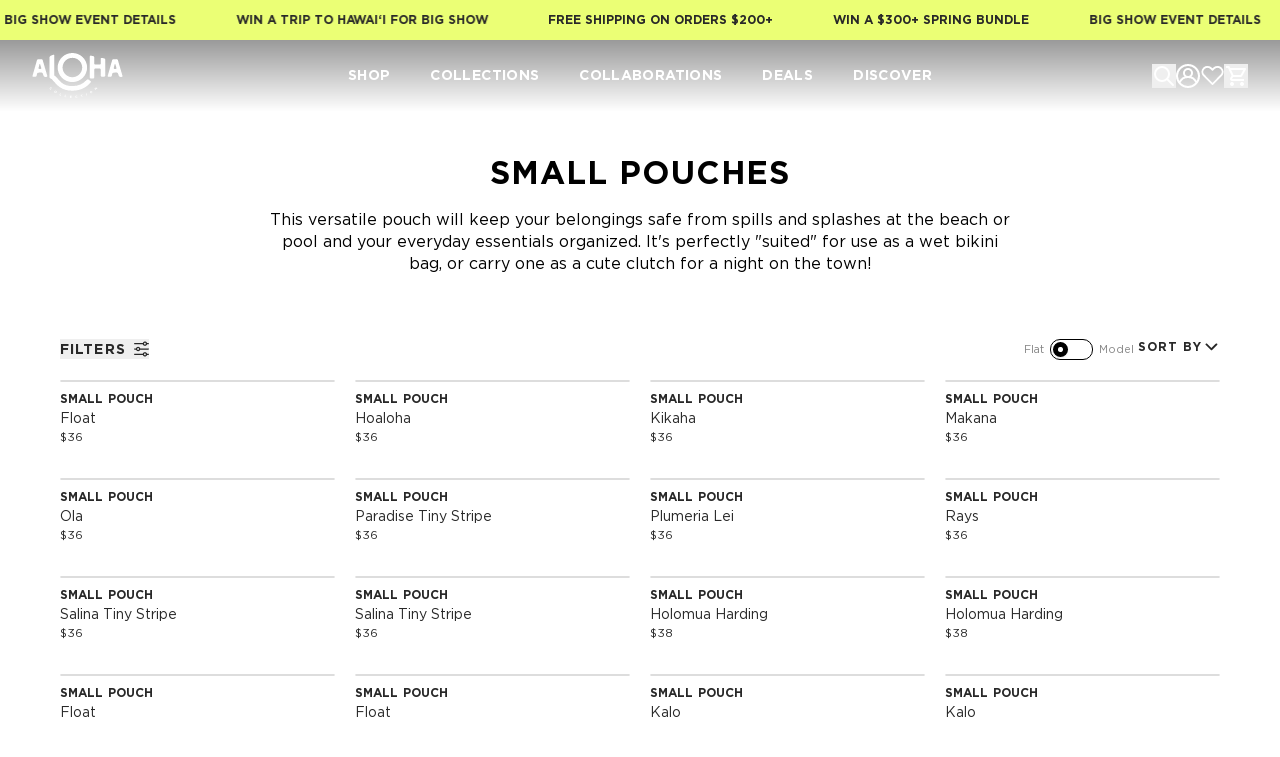

--- FILE ---
content_type: text/html
request_url: https://aloha-collection.com/collections/small-pouches
body_size: 208651
content:
<!DOCTYPE html><html lang="en"><head><meta charSet="utf-8"/><meta name="viewport" content="width=device-width, initial-scale=1"/><meta property="og:type" content="website"/><meta property="og:site_name" content="ALOHA Collection"/><meta property="og:locale" content="EN_US"/><meta name="keywords" content=""/><link rel="canonical" href="https://aloha-collection.com/collections/small-pouches"/><link rel="icon" type="image/x-icon&#x27;" href="https://storefront-direct-upload.s3.amazonaws.com/5c43503a-a0ba-4a13-9a31-f8c0ae2afca7/favicon.png"/><title>Small Pouches | Best Travel Pouches | ALOHA Collection </title><meta property="og:title" content="Small Pouches | Best Travel Pouches | ALOHA Collection "/><meta property="twitter:title" content="Small Pouches | Best Travel Pouches | ALOHA Collection "/><meta name="description" content="Cute, SPLASH PROOF pouches perfect for any on-the-go adventure. Go from the beach to the bar, or pool to plane seamlessly!"/><meta property="og:description" content="Cute, SPLASH PROOF pouches perfect for any on-the-go adventure. Go from the beach to the bar, or pool to plane seamlessly!"/><meta property="twitter:description" content="Cute, SPLASH PROOF pouches perfect for any on-the-go adventure. Go from the beach to the bar, or pool to plane seamlessly!"/><link rel="canonical" href="https://aloha-collection.com/collections/small-pouches"/><meta property="og:url" content="https://aloha-collection.com/collections/small-pouches"/><meta name="robots" content="index,follow"/><script type="application/ld+json">{"@context":"https://schema.org","@type":"Organization","name":"ALOHA Collection","url":"https://aloha-collection.com/","description":"ALOHA Collection offers splash-proof bags and accessories designed for travel, beach, gym, and everyday adventures. Founded by two Hawaii-based friends, Heather Aiu and Rachael Leinaʻala Soares, their products combine style and functionality.","logo":"https://aloha-collection.com/svgs/logo-new.svg","image":"https://aloha-collection.com/svgs/logo-new.svg","sameAs":["https://www.instagram.com/alohacollection","https://www.tiktok.com/@alohacollection","https://www.facebook.com/alohacollectionca","https://www.pinterest.com/alohacollection","https://www.youtube.com/@ALOHACollection"],"address":{"@type":"PostalAddress","streetAddress":"687 S Coast Hwy 101 Suite 104","addressLocality":"Encinitas","addressRegion":"CA","postalCode":"92024","addressCountry":"US"},"potentialAction":{"@type":"SearchAction","target":"https://aloha-collection.com/search?q={search_term}","query":"required name='search_term'"}}</script><script type="application/ld+json">{"@context":"https://schema.org","@type":"BreadcrumbList","itemListElement":[{"@type":"ListItem","position":1,"name":"Homepage","item":"https://aloha-collection.com/"},{"@type":"ListItem","position":2,"name":"Small Pouches"}]}</script><script type="application/ld+json">{"@context":"https://schema.org","@type":"CollectionPage","name":"Small Pouches | Best Travel Pouches | ALOHA Collection ","description":"Cute, SPLASH PROOF pouches perfect for any on-the-go adventure. Go from the beach to the bar, or pool to plane seamlessly!","image":"https://cdn.shopify.com/s/files/1/1119/6322/collections/Original_ALOHA_small_black_close_up.png?v=1471993532","url":"https://aloha-collection.com/collections/small-pouches","mainEntity":{"@type":"ItemList","itemListElement":[{"@type":"ListItem","position":1,"url":"https://aloha-collection.com/products/small-pouch-float-latte"},{"@type":"ListItem","position":2,"url":"https://aloha-collection.com/products/small-pouch-hoaloha-navy"},{"@type":"ListItem","position":3,"url":"https://aloha-collection.com/products/small-pouch-kikaha-sandstone-black"},{"@type":"ListItem","position":4,"url":"https://aloha-collection.com/products/small-pouch-makana-lavande"},{"@type":"ListItem","position":5,"url":"https://aloha-collection.com/products/small-pouch-ola-sandstone"},{"@type":"ListItem","position":6,"url":"https://aloha-collection.com/products/small-pouch-paradise-tiny-stripe-iced-coffee-sandstone"},{"@type":"ListItem","position":7,"url":"https://aloha-collection.com/products/small-pouch-plumeria-lei-sandstone-black"},{"@type":"ListItem","position":8,"url":"https://aloha-collection.com/products/small-pouch-rays-black-sandstone"},{"@type":"ListItem","position":9,"url":"https://aloha-collection.com/products/small-pouch-salina-tiny-stripe-navy"},{"@type":"ListItem","position":10,"url":"https://aloha-collection.com/products/small-pouch-salina-tiny-stripe-tropical"}]}}</script><meta property="og:image:url" content="https://cdn.shopify.com/s/files/1/1119/6322/collections/Original_ALOHA_small_black_close_up.png?v=1471993532"/><meta property="og:image:secure_url" content="https://cdn.shopify.com/s/files/1/1119/6322/collections/Original_ALOHA_small_black_close_up.png?v=1471993532"/><meta property="og:image:type" content="image/jpeg"/><link rel="stylesheet" href="https://cdn.shopify.com/oxygen-v2/35213/25549/53122/2882033/assets/root-6Mzx3O_M.css"/><link rel="stylesheet" href="https://cdn.shopify.com/oxygen-v2/35213/25549/53122/2882033/assets/app-DRB4_Xg1.css"/><link rel="stylesheet" href="https://cdn.jsdelivr.net/npm/swiper@11/swiper-bundle.min.css"/><link rel="stylesheet" href="https://cdn.jsdelivr.net/npm/intl-tel-input@24.5.2/build/css/intlTelInput.css"/><link rel="preconnect" href="https://cdn.shopify.com"/><link rel="preconnect" href="https://shop.app"/><script>
    (function(){
      var search = location.search;
      var hasPlaybookParams = search.indexOf('_pv=') > -1 || search.indexOf('pbk=') > -1 || search.indexOf('pb_mode=brand_preview') > -1 || search.indexOf('_preview=true') > -1;
      var isHidden = false;
      var timeoutId = null;

      if (hasPlaybookParams) {
        document.documentElement.style.visibility = 'hidden';
        isHidden = true;
        // Failsafe: reveal after 3s if SDK doesn't load
        timeoutId = setTimeout(function() {
          document.documentElement.style.visibility = '';
          isHidden = false;
        }, 3000);
      }

      // Expose pageReady for SDK to call when done
      window.Playbook = window.Playbook || {};
      window.Playbook.pageReady = function() {
        if (timeoutId) clearTimeout(timeoutId);
        if (isHidden) {
          document.documentElement.style.visibility = '';
          isHidden = false;
        }
      };
    })();
  </script><script src="https://www.heyplaybook.com/sdk/playbook.js" data-shop-id="0bda672d-a056-4dc0-b2cf-96cf03830202" async=""></script><script src="https://player.vimeo.com/api/player.js"></script><script id="url-params-cookie-script" type="text/javascript">
                    (function () {
                      const maxAge = '7776000';
                      const getDomain = (url) => {
                        const domainParts = url.split('.');
                        return domainParts.length > 2 ? domainParts.slice(-2).join('.') : url;
                      };
                      const getSubdomainIndex = (url) => {
                        if (!url) return 1;
                        const parts = url.split(".");
                        if (parts[0] === 'www') return 1;
                        return parts.length === 1 ? 0 : parts.length === 2 ? 1 : 2;
                      };
                      const subdomainIndex = getSubdomainIndex(window.location.host);
                      const generateFbc = (fbclid) => 'fb.' + subdomainIndex + '.' + Date.now() + '.' + fbclid;

                      const fbclid = new URLSearchParams(window.location.search).get('fbclid');
                      if (fbclid) {
                        const fbc = generateFbc(fbclid);
                        document.cookie = '_fbc=' + fbc + '; path=/; domain=.' + getDomain(window.location.hostname) + '; max-age=' + maxAge + '; samesite=lax';
                      }
                    })();</script></head><body><a href="#mainContent" class="skip-link sr-only focus:not-sr-only focus:absolute focus:left-4 focus:top-4 focus:z-50 focus:rounded focus:bg-black focus:px-4 focus:py-2 focus:text-white focus:underline">Skip to main content</a><div class="relative z-[32] flex h-10 items-center justify-center overflow-hidden max-md:h-[var(--promobar-height-mobile)] md:h-[var(--promobar-height-desktop)]" style="background-color:#EBFF75"><div class="relative flex shrink-0" style="animation:marquee 30s infinite linear;animation-play-state:running"><div class="flex"><a aria-label="Go to Shop All" data-discover="true" href="/collections/shop-all"><p class="btn-plain mx-[30px] text-xs font-bold uppercase leading-none" style="color:var(--text)">FREE SHIPPING ON ORDERS $200+</p></a></div><div class="flex"><a aria-label="Go to Secret Sale Access" data-discover="true" href="/pages/secret-sale-access"><p class="btn-plain mx-[30px] text-xs font-bold uppercase leading-none" style="color:var(--text)">Win a $300+ Spring Bundle </p></a></div><div class="flex"><a aria-label="Go to Big Show Event" data-discover="true" href="/pages/big-show-event"><p class="btn-plain mx-[30px] text-xs font-bold uppercase leading-none" style="color:var(--text)">Big show event details</p></a></div><div class="flex"><a aria-label="Go to Big Show Giveaway" data-discover="true" href="/pages/big-show-giveaway"><p class="btn-plain mx-[30px] text-xs font-bold uppercase leading-none" style="color:var(--text)">Win A Trip To Hawaiʻi For Big Show</p></a></div></div><div class="relative flex shrink-0" style="animation:marquee 30s infinite linear;animation-play-state:running"><div class="flex"><a aria-label="Go to Shop All" data-discover="true" href="/collections/shop-all"><p class="btn-plain mx-[30px] text-xs font-bold uppercase leading-none" style="color:var(--text)">FREE SHIPPING ON ORDERS $200+</p></a></div><div class="flex"><a aria-label="Go to Secret Sale Access" data-discover="true" href="/pages/secret-sale-access"><p class="btn-plain mx-[30px] text-xs font-bold uppercase leading-none" style="color:var(--text)">Win a $300+ Spring Bundle </p></a></div><div class="flex"><a aria-label="Go to Big Show Event" data-discover="true" href="/pages/big-show-event"><p class="btn-plain mx-[30px] text-xs font-bold uppercase leading-none" style="color:var(--text)">Big show event details</p></a></div><div class="flex"><a aria-label="Go to Big Show Giveaway" data-discover="true" href="/pages/big-show-giveaway"><p class="btn-plain mx-[30px] text-xs font-bold uppercase leading-none" style="color:var(--text)">Win A Trip To Hawaiʻi For Big Show</p></a></div></div><div class="relative flex shrink-0" style="animation:marquee 30s infinite linear;animation-play-state:running"><div class="flex"><a aria-label="Go to Shop All" data-discover="true" href="/collections/shop-all"><p class="btn-plain mx-[30px] text-xs font-bold uppercase leading-none" style="color:var(--text)">FREE SHIPPING ON ORDERS $200+</p></a></div><div class="flex"><a aria-label="Go to Secret Sale Access" data-discover="true" href="/pages/secret-sale-access"><p class="btn-plain mx-[30px] text-xs font-bold uppercase leading-none" style="color:var(--text)">Win a $300+ Spring Bundle </p></a></div><div class="flex"><a aria-label="Go to Big Show Event" data-discover="true" href="/pages/big-show-event"><p class="btn-plain mx-[30px] text-xs font-bold uppercase leading-none" style="color:var(--text)">Big show event details</p></a></div><div class="flex"><a aria-label="Go to Big Show Giveaway" data-discover="true" href="/pages/big-show-giveaway"><p class="btn-plain mx-[30px] text-xs font-bold uppercase leading-none" style="color:var(--text)">Win A Trip To Hawaiʻi For Big Show</p></a></div></div><div class="relative flex shrink-0" style="animation:marquee 30s infinite linear;animation-play-state:running"><div class="flex"><a aria-label="Go to Shop All" data-discover="true" href="/collections/shop-all"><p class="btn-plain mx-[30px] text-xs font-bold uppercase leading-none" style="color:var(--text)">FREE SHIPPING ON ORDERS $200+</p></a></div><div class="flex"><a aria-label="Go to Secret Sale Access" data-discover="true" href="/pages/secret-sale-access"><p class="btn-plain mx-[30px] text-xs font-bold uppercase leading-none" style="color:var(--text)">Win a $300+ Spring Bundle </p></a></div><div class="flex"><a aria-label="Go to Big Show Event" data-discover="true" href="/pages/big-show-event"><p class="btn-plain mx-[30px] text-xs font-bold uppercase leading-none" style="color:var(--text)">Big show event details</p></a></div><div class="flex"><a aria-label="Go to Big Show Giveaway" data-discover="true" href="/pages/big-show-giveaway"><p class="btn-plain mx-[30px] text-xs font-bold uppercase leading-none" style="color:var(--text)">Win A Trip To Hawaiʻi For Big Show</p></a></div></div></div><header id="header-nav" class="sticky inset-x-0 top-0 z-20 flex h-[calc(var(--header-height-mobile)+1px)] flex-col transition-[height] duration-300 ease-out lg:h-[var(--header-height-desktop)] " style="background:linear-gradient(0deg, rgba(0, 0, 0, 0.00) 0%, rgba(0,0,0,0.4) 100%)"><div class="px-contained relative z-[1] grid h-full flex-1 grid-cols-[1fr_auto_1fr] gap-4 border-b transition md:gap-8 lg:grid-cols-[1fr_auto_1fr] border-transparent bg-transparent"><div class="order-2 flex items-center lg:order-1"><a class="h-full inline" aria-label="Go to homepage" data-discover="true" href="/"><div class="logo-wrap"><div class="logo"><svg viewBox="0 0 92 46" class="text-white"><title>Aloho logo</title><use href="/svgs/logo-new.svg#logo-new" class="pointer-events-none"></use></svg></div></div></a></div><div class="order-1 flex items-center lg:order-2"><nav role="navigation" aria-label="Main menu" class="relative hidden h-full lg:flex"><ul class="flex"><li data-main-nav-item="Shop" class="flex"><a class="text-nav group/item relative flex cursor-pointer items-center transition text-text" aria-label="Shop" style="color:var(--white)" data-discover="true" href="/collections/shop-all"><span class="text-main-underline-hover group-hover/item:bg-[length:100%_2px]">Shop</span></a></li><li data-main-nav-item="Collections" class="flex"><div class="text-nav group/item relative flex cursor-pointer items-center transition text-text" aria-label="Collections" style="color:var(--white)"><span class="text-main-underline-hover group-hover/item:bg-[length:100%_2px]">Collections</span></div></li><li data-main-nav-item="Collaborations" class="flex"><a class="text-nav group/item relative flex cursor-pointer items-center transition text-text" aria-label="Collaborations" style="color:var(--white)" data-discover="true" href="/pages/aloha-collaborations"><span class="text-main-underline-hover group-hover/item:bg-[length:100%_2px]">Collaborations</span></a></li><li data-main-nav-item="DEALS" class="flex"><a class="text-nav group/item relative flex cursor-pointer items-center transition text-white" aria-label="DEALS" style="color:var(--white)" data-discover="true" href="/pages/aloha-deals"><span class="text-main-underline-hover group-hover/item:bg-[length:100%_2px]">DEALS</span></a></li><li data-main-nav-item="Discover" class="flex"><div class="text-nav group/item relative flex cursor-pointer items-center transition text-text" aria-label="Discover" style="color:var(--white)"><span class="text-main-underline-hover group-hover/item:bg-[length:100%_2px]">Discover</span></div></li></ul></nav><div class="flex items-center gap-4"><div class="-ml-3 w-6 lg:hidden"><div class="hamburger-react" aria-label="Toggle mobile menu" aria-expanded="false" role="button" style="cursor:pointer;height:48px;position:relative;transition:0.3s cubic-bezier(0, 0, 0, 1);user-select:none;width:48px;outline:none;transform:none" tabindex="0"><div style="transition:0.15s cubic-bezier(0, 0, 0, 1) 0.15s;transform:none"><div style="background:var(--white);height:2px;left:13px;position:absolute;width:22px;top:16px;transition:0.15s cubic-bezier(0, 0, 0, 1) 0s;transform:none"></div></div><div style="transition:0.15s cubic-bezier(0, 0, 0, 1);opacity:1"><div style="background:var(--white);height:2px;left:13px;position:absolute;width:22px;top:23px;transition:0.15s cubic-bezier(0, 0, 0, 1)"></div></div><div style="transition:0.15s cubic-bezier(0, 0, 0, 1) 0.15s;transform:none"><div style="background:var(--white);height:2px;left:13px;position:absolute;width:22px;top:30px;transition:0.15s cubic-bezier(0, 0, 0, 1) 0s;transform:none"></div></div></div></div></div></div><div class="order-3 flex items-center justify-end gap-2.5 md:gap-4"><button aria-label="Open search" class="block w-6" type="button"><svg viewBox="0 0 48 48" class="w-full text-white"><title>Search</title><use href="/svgs/cta/search-new.svg#search-new" class="pointer-events-none"></use></svg></button><div class="relative flex items-center gap-2"><a class="relative" aria-label="Go to account page" data-discover="true" href="/account/login"><svg viewBox="0 0 24 24" class="w-6 text-white"><title>Account</title><use href="/svgs/cta/login-new.svg#login-new" class="pointer-events-none"></use></svg></a></div><a class="hidden size-6 md:block" aria-label="Go to wishlist page" data-discover="true" href="/pages/wishlist"><svg viewBox="0 0 25 24" class="w-6 text-white"><title>Wishlist</title><use href="/svgs/heart-new.svg#heart-new" class="pointer-events-none"></use></svg></a><a class="block size-6 md:hidden" aria-label="Go to wishlist page" style="opacity:0;width:0px;transition:0.2s ease-in-out opacity, 0.3s ease-in-out width;margin:-5px" data-discover="true" href="/pages/wishlist"><svg viewBox="0 0 25 24" class="w-6 text-white"><title>Wishlist</title><use href="/svgs/heart-new.svg#heart-new" class="pointer-events-none"></use></svg></a><div class="relative flex items-center"><button aria-label="Open cart" class="w-6" type="button"><svg viewBox="0 0 24 24" class="w-full text-white"><title>Cart</title><use href="/svgs/cta/cart-new-v2.svg#cart-new-v2" class="pointer-events-none"></use></svg></button></div></div></div><div class="absolute left-0 top-full hidden w-full origin-top bg-background transition-all duration-[250ms] will-change-transform lg:block scale-y-0"></div><div class="absolute left-0 top-full hidden w-full origin-top bg-background transition-all duration-[250ms] will-change-transform lg:block scale-y-0"></div><div class="absolute left-0 top-full hidden w-full origin-top bg-background transition-all duration-[250ms] will-change-transform lg:block scale-y-0"></div><div class="absolute left-0 top-full hidden w-full origin-top bg-background transition-all duration-[250ms] will-change-transform lg:block scale-y-0"></div><div class="absolute left-0 top-full hidden w-full origin-top bg-background transition-all duration-[250ms] will-change-transform lg:block scale-y-0"></div><span hidden="" style="position:fixed;top:1px;left:1px;width:1px;height:0;padding:0;margin:-1px;overflow:hidden;clip:rect(0, 0, 0, 0);white-space:nowrap;border-width:0;display:none"></span><div class="fixed inset-0 z-[-1] size-full transition-opacity duration-[250ms] pointer-events-none invisible opacity-0" style="background:linear-gradient(0deg, rgba(0, 0, 0, 0.30) 0%, rgba(0, 0, 0, 0.30) 100%), -641.252px -441.911px / 206.27% 243.831% no-repeat"></div></header><div class="flex min-h-screen flex-col" data-comp="Layout"><main role="main" id="mainContent" class="min-h-0 flex-1"><div data-comp="CollectionRoute"><section data-comp="text" data-comp-id="01968795-94a3-7000-b310-964cc853cd33"><div class="mt-0 md:mt-0 py-8 md:py-6 lg:py-8 xl:py-10 block md:block false undefined" style="background-color:#FFFFFF;color:#000000"><div class="padded md-container"><div class="container py-0 md:py-0" style="max-width:750px"><div class="[&amp;_h1]:text-h2 [&amp;_h2]:text-h2 [&amp;_h3]:text-h2 [&amp;_h4]:text-h2 [&amp;_h5]:text-h2 [&amp;_h6]:text-h2 [&amp;_p]:text-h2 [&amp;_div]:text-h2 [&amp;_span]:text-h2 mb-4 center center [&amp;_div]:!uppercase [&amp;_div]:!tracking-[0.08em] [&amp;_p]:!uppercase [&amp;_p]:!tracking-[0.08em] [&amp;_span]:!uppercase [&amp;_span]:!tracking-[0.08em]" style="color:currentColor"><div class="inline-flex [&amp;&gt;:first-child]:mt-0 [&amp;&gt;:last-child]:mb-0 [&amp;_a]:underline [&amp;_h1]:mb-6 [&amp;_h1]:text-center [&amp;_h2]:mb-5 [&amp;_h2]:mt-8 [&amp;_h3]:mb-4 [&amp;_h3]:mt-6 [&amp;_h4]:my-4 [&amp;_h5]:mb-4 [&amp;_h5]:mt-2 [&amp;_h6]:mb-4 [&amp;_li&gt;p]:mb-0 [&amp;_li]:mb-2 [&amp;_ol&gt;li]:list-decimal [&amp;_ol]:mb-4 [&amp;_ol]:pl-8 [&amp;_p]:mb-4 [&amp;_table]:relative [&amp;_table]:mb-4 [&amp;_table]:w-full [&amp;_table]:table-fixed [&amp;_table]:border-collapse [&amp;_table]:overflow-x-auto [&amp;_table]:border [&amp;_table]:border-border [&amp;_td]:border [&amp;_td]:border-border [&amp;_td]:p-3 [&amp;_td]:text-left [&amp;_td]:align-top [&amp;_th]:border [&amp;_th]:border-border [&amp;_th]:px-2 [&amp;_th]:py-1.5 [&amp;_thead]:bg-offWhite [&amp;_ul&gt;li]:list-disc [&amp;_ul]:mb-4 [&amp;_ul]:pl-8   "><h3 id="small-pouches"><strong>Small Pouches</strong></h3></div></div><div class="[&amp;_div]:text-base [&amp;_h1]:text-base [&amp;_h2]:text-base [&amp;_h3]:text-base [&amp;_h4]:text-base [&amp;_h5]:text-base [&amp;_h6]:text-base [&amp;_p]:text-base [&amp;_span]:text-base center center" style="color:currentColor"><div class="inline-flex [&amp;&gt;:first-child]:mt-0 [&amp;&gt;:last-child]:mb-0 [&amp;_a]:underline [&amp;_h1]:mb-6 [&amp;_h1]:text-center [&amp;_h2]:mb-5 [&amp;_h2]:mt-8 [&amp;_h3]:mb-4 [&amp;_h3]:mt-6 [&amp;_h4]:my-4 [&amp;_h5]:mb-4 [&amp;_h5]:mt-2 [&amp;_h6]:mb-4 [&amp;_li&gt;p]:mb-0 [&amp;_li]:mb-2 [&amp;_ol&gt;li]:list-decimal [&amp;_ol]:mb-4 [&amp;_ol]:pl-8 [&amp;_p]:mb-4 [&amp;_table]:relative [&amp;_table]:mb-4 [&amp;_table]:w-full [&amp;_table]:table-fixed [&amp;_table]:border-collapse [&amp;_table]:overflow-x-auto [&amp;_table]:border [&amp;_table]:border-border [&amp;_td]:border [&amp;_td]:border-border [&amp;_td]:p-3 [&amp;_td]:text-left [&amp;_td]:align-top [&amp;_th]:border [&amp;_th]:border-border [&amp;_th]:px-2 [&amp;_th]:py-1.5 [&amp;_thead]:bg-offWhite [&amp;_ul&gt;li]:list-disc [&amp;_ul]:mb-4 [&amp;_ul]:pl-8   "><p>This versatile pouch will keep your belongings safe from spills and splashes at the beach or pool and your everyday essentials organized. It&#x27;s perfectly &quot;suited&quot; for use as a wet bikini bag, or carry one as a cute clutch for a night on the town!</p></div></div></div></div></div></section><section data-comp="collection"><div class="relative mb-12 mt-6 flex flex-col items-stretch px-3 md:mb-[72px] md:px-[60px]"><div class="flex items-center justify-between pb-2 md:pb-5"><div class="flex"><button aria-label="Open sort sidebar" class="hidden items-center justify-end lg:flex"><p class="text-xs font-bold uppercase tracking-[0.03em] md:text-sm md:tracking-[0.08em]">Filters</p><svg viewBox="0 0 15 16" class="ml-2 w-[15px]"><title>filters</title><use href="/svgs/filters.svg#filters" class="pointer-events-none"></use></svg></button><button class="flex items-center justify-end lg:hidden" aria-label="Open filter and sort sidebar"><p class="text-xs font-bold uppercase tracking-[0.03em] md:text-sm md:tracking-[0.08em]">Filter &amp; Sort</p><svg viewBox="0 0 15 16" class="ml-2 w-[15px]"><title>filters</title><use href="/svgs/filters.svg#filters" class="pointer-events-none"></use></svg></button></div><div class="relative ml-auto flex gap-[14px]"><div class="flex items-center"><label class="mx-1 mb-0 w-fit text-[11px] capitalize text-mediumGray">Flat</label><div><label class="mb-0 text-base font-normal"><input class="absolute size-px overflow-hidden opacity-0 [&amp;:checked~div&gt;div]:right-[-7px] [&amp;:checked~div&gt;div]:translate-x-full" type="checkbox"/><div class="relative mx-0.5 h-[21px] w-[43px] min-w-[43px] cursor-pointer rounded-[18px] border border-black bg-white p-0.5"><div class="relative right-0 flex size-[15px] items-center rounded-[50%] border-[5px] border-black bg-white shadow-[0_1px_2px_rgba(0,0,0,0.1)] transition-transform duration-[240ms] will-change-transform"></div></div></label></div><label class="mx-1 mb-0 w-fit text-[11px] capitalize text-mediumGray">Model</label></div><div class="hidden md:block"><div class="ml-auto flex w-full items-center"><div class="relative z-10 w-full [&amp;&gt;button]:max-md:pl-4 [&amp;&gt;button]:max-md:pr-2.5" data-headlessui-state=""><button aria-label="Open Sort Menu" class="btn-select w-full justify-between gap-2 !border-none hover:!bg-transparent !gap-1 flex items-center !h-auto !p-0 justify-end" id="headlessui-listbox-button-:Rrqccoej5:" type="button" aria-haspopup="listbox" aria-expanded="false" data-headlessui-state=""><div class="text-xs font-bold uppercase tracking-[0.03em] md:tracking-[0.08em]"><span class="truncate">Sort By</span></div><svg viewBox="0 0 19 17" class="size-[18px] rotate-180 ui-open:rotate-0"><title>Arrow</title><use href="/svgs/chevron/thick-up.svg#thick-up" class="pointer-events-none"></use></svg></button><input type="hidden" name="select" value="{&quot;sortKey&quot;:&quot;COLLECTION_DEFAULT&quot;,&quot;reverse&quot;:false}"/></div></div></div></div></div><div class="relative flex"><div style="width:100%"><div class="flex flex-col gap-4"><ul class="grid w-full gap-x-2.5 gap-y-5 md:gap-x-5 md:gap-y-8 grid-cols-2 lg:grid-cols-4 ml-0"><li class="group relative size-full"><div><div data-comp="ProductItemMedia" class="group/media relative mb-2 flex aspect-square items-center justify-center overflow-hidden rounded-md border border-lightGray"><div class="absolute right-[5px] top-[3px] z-[3] md:right-[13px] md:top-[10px]"><button aria-label="Add to wishlist" class="flex items-center text-darkGray w-6" type="submit"><svg viewBox="0 0 24 24" class="w-6"><title>Favorite</title><use href="/svgs/noprecache/svg/like.svg#like" class="pointer-events-none"></use></svg></button></div><a data-comp="ProductItemMediaLink" aria-label="Go to Small Pouch Float Latte" data-discover="true" href="/products/small-pouch-float-latte"><div class="opacity-100 transition duration-300 md:group-hover/media:opacity-0"><img alt="Small Pouch | Float" decoding="async" height="100" loading="eager" sizes="(min-width: 1024px) 25vw, 45vw" src="https://cdn.shopify.com/s/files/1/1119/6322/files/sm_float_latte_1_op.jpg?v=1768003169&amp;width=100&amp;height=100&amp;crop=center" srcSet="https://cdn.shopify.com/s/files/1/1119/6322/files/sm_float_latte_1_op.jpg?v=1768003169&amp;width=300&amp;height=300&amp;crop=center 300w, https://cdn.shopify.com/s/files/1/1119/6322/files/sm_float_latte_1_op.jpg?v=1768003169&amp;width=550&amp;height=550&amp;crop=center 550w, https://cdn.shopify.com/s/files/1/1119/6322/files/sm_float_latte_1_op.jpg?v=1768003169&amp;width=800&amp;height=800&amp;crop=center 800w, https://cdn.shopify.com/s/files/1/1119/6322/files/sm_float_latte_1_op.jpg?v=1768003169&amp;width=1050&amp;height=1050&amp;crop=center 1050w, https://cdn.shopify.com/s/files/1/1119/6322/files/sm_float_latte_1_op.jpg?v=1768003169&amp;width=1300&amp;height=1300&amp;crop=center 1300w, https://cdn.shopify.com/s/files/1/1119/6322/files/sm_float_latte_1_op.jpg?v=1768003169&amp;width=1550&amp;height=1550&amp;crop=center 1550w, https://cdn.shopify.com/s/files/1/1119/6322/files/sm_float_latte_1_op.jpg?v=1768003169&amp;width=1800&amp;height=1800&amp;crop=center 1800w, https://cdn.shopify.com/s/files/1/1119/6322/files/sm_float_latte_1_op.jpg?v=1768003169&amp;width=2050&amp;height=2050&amp;crop=center 2050w" width="100" class="object-cover absolute inset-0" data-comp="ProductItemMedia" style="width:100%;aspect-ratio:2100/2100"/></div></a><button class="btn-secondary absolute bottom-0 z-[1] h-[50px] w-full min-w-0 items-center justify-center rounded-none bg-white opacity-0 group-hover:opacity-80 md:hover:bg-white md:hover:text-black hidden md:flex  " data-comp="AddToCart" type="button"><span class="text-h6 text-black block border-b border-darkGray" data-comp="AddToCartText">Add To Cart</span></button><div class="absolute bottom-[5px] right-[5px] flex"><button aria-label="open mobile quick add" data-comp="AddToCart" class="min-w-0 rounded-full text-darkGray shadow-[0px_0px_5px_rgba(0,0,0,0.20)] md:hidden" type="button"><svg viewBox="0 0 22 22" class="size-6"><title>mobile quick add</title><use href="/svgs/mobile-quickadd-white.svg#mobile-quickadd-white" class="pointer-events-none"></use></svg></button></div></div><div class="flex flex-col text-darkGray" data-comp="Details"><p class="text-label text-[11px] tracking-[0.11px] md:text-xs"><a aria-label="View Small Pouch product" data-comp="ProductItemTypeLink" data-discover="true" href="/products/small-pouch-float-latte">Small Pouch</a></p><p class="flex-1 pr-3 text-[11px] md:text-sm"><a aria-label="View Float product" data-comp="ProductItemTitleLink" data-discover="true" href="/products/small-pouch-float-latte">Float</a></p><div class="flex items-end"><div class="flex"><p class="text-2xs text-text md:text-xs font-normal">$36</p></div></div></div></div></li><li class="group relative size-full"><div><div data-comp="ProductItemMedia" class="group/media relative mb-2 flex aspect-square items-center justify-center overflow-hidden rounded-md border border-lightGray"><div class="absolute right-[5px] top-[3px] z-[3] md:right-[13px] md:top-[10px]"><button aria-label="Add to wishlist" class="flex items-center text-darkGray w-6" type="submit"><svg viewBox="0 0 24 24" class="w-6"><title>Favorite</title><use href="/svgs/noprecache/svg/like.svg#like" class="pointer-events-none"></use></svg></button></div><a data-comp="ProductItemMediaLink" aria-label="Go to Small Pouch Hoaloha Navy" data-discover="true" href="/products/small-pouch-hoaloha-navy"><div class="opacity-100 transition duration-300 md:group-hover/media:opacity-0"><img alt="Small Pouch | Hoaloha" decoding="async" height="100" loading="eager" sizes="(min-width: 1024px) 25vw, 45vw" src="https://cdn.shopify.com/s/files/1/1119/6322/files/sm_hoaloha_navy_1_op.jpg?v=1768250007&amp;width=100&amp;height=100&amp;crop=center" srcSet="https://cdn.shopify.com/s/files/1/1119/6322/files/sm_hoaloha_navy_1_op.jpg?v=1768250007&amp;width=300&amp;height=300&amp;crop=center 300w, https://cdn.shopify.com/s/files/1/1119/6322/files/sm_hoaloha_navy_1_op.jpg?v=1768250007&amp;width=550&amp;height=550&amp;crop=center 550w, https://cdn.shopify.com/s/files/1/1119/6322/files/sm_hoaloha_navy_1_op.jpg?v=1768250007&amp;width=800&amp;height=800&amp;crop=center 800w, https://cdn.shopify.com/s/files/1/1119/6322/files/sm_hoaloha_navy_1_op.jpg?v=1768250007&amp;width=1050&amp;height=1050&amp;crop=center 1050w, https://cdn.shopify.com/s/files/1/1119/6322/files/sm_hoaloha_navy_1_op.jpg?v=1768250007&amp;width=1300&amp;height=1300&amp;crop=center 1300w, https://cdn.shopify.com/s/files/1/1119/6322/files/sm_hoaloha_navy_1_op.jpg?v=1768250007&amp;width=1550&amp;height=1550&amp;crop=center 1550w, https://cdn.shopify.com/s/files/1/1119/6322/files/sm_hoaloha_navy_1_op.jpg?v=1768250007&amp;width=1800&amp;height=1800&amp;crop=center 1800w, https://cdn.shopify.com/s/files/1/1119/6322/files/sm_hoaloha_navy_1_op.jpg?v=1768250007&amp;width=2050&amp;height=2050&amp;crop=center 2050w" width="100" class="object-cover absolute inset-0" data-comp="ProductItemMedia" style="width:100%;aspect-ratio:2100/2100"/></div></a><button class="btn-secondary absolute bottom-0 z-[1] h-[50px] w-full min-w-0 items-center justify-center rounded-none bg-white opacity-0 group-hover:opacity-80 md:hover:bg-white md:hover:text-black hidden md:flex  " data-comp="AddToCart" type="button"><span class="text-h6 text-black block border-b border-darkGray" data-comp="AddToCartText">Add To Cart</span></button><div class="absolute bottom-[5px] right-[5px] flex"><button aria-label="open mobile quick add" data-comp="AddToCart" class="min-w-0 rounded-full text-darkGray shadow-[0px_0px_5px_rgba(0,0,0,0.20)] md:hidden" type="button"><svg viewBox="0 0 22 22" class="size-6"><title>mobile quick add</title><use href="/svgs/mobile-quickadd-white.svg#mobile-quickadd-white" class="pointer-events-none"></use></svg></button></div></div><div class="flex flex-col text-darkGray" data-comp="Details"><p class="text-label text-[11px] tracking-[0.11px] md:text-xs"><a aria-label="View Small Pouch product" data-comp="ProductItemTypeLink" data-discover="true" href="/products/small-pouch-hoaloha-navy">Small Pouch</a></p><p class="flex-1 pr-3 text-[11px] md:text-sm"><a aria-label="View Hoaloha product" data-comp="ProductItemTitleLink" data-discover="true" href="/products/small-pouch-hoaloha-navy">Hoaloha</a></p><div class="flex items-end"><div class="flex"><p class="text-2xs text-text md:text-xs font-normal">$36</p></div></div></div></div></li><li class="group relative size-full"><div><div data-comp="ProductItemMedia" class="group/media relative mb-2 flex aspect-square items-center justify-center overflow-hidden rounded-md border border-lightGray"><div class="absolute right-[5px] top-[3px] z-[3] md:right-[13px] md:top-[10px]"><button aria-label="Add to wishlist" class="flex items-center text-darkGray w-6" type="submit"><svg viewBox="0 0 24 24" class="w-6"><title>Favorite</title><use href="/svgs/noprecache/svg/like.svg#like" class="pointer-events-none"></use></svg></button></div><a data-comp="ProductItemMediaLink" aria-label="Go to Small Pouch Kikaha Sandstone Black" data-discover="true" href="/products/small-pouch-kikaha-sandstone-black"><div class="opacity-100 transition duration-300 md:group-hover/media:opacity-0"><img alt="Small Pouch | Kikaha" decoding="async" height="100" loading="eager" sizes="(min-width: 1024px) 25vw, 45vw" src="https://cdn.shopify.com/s/files/1/1119/6322/files/sm_kikaha_sandstone_on_black_1_op.jpg?v=1768004146&amp;width=100&amp;height=100&amp;crop=center" srcSet="https://cdn.shopify.com/s/files/1/1119/6322/files/sm_kikaha_sandstone_on_black_1_op.jpg?v=1768004146&amp;width=300&amp;height=300&amp;crop=center 300w, https://cdn.shopify.com/s/files/1/1119/6322/files/sm_kikaha_sandstone_on_black_1_op.jpg?v=1768004146&amp;width=550&amp;height=550&amp;crop=center 550w, https://cdn.shopify.com/s/files/1/1119/6322/files/sm_kikaha_sandstone_on_black_1_op.jpg?v=1768004146&amp;width=800&amp;height=800&amp;crop=center 800w, https://cdn.shopify.com/s/files/1/1119/6322/files/sm_kikaha_sandstone_on_black_1_op.jpg?v=1768004146&amp;width=1050&amp;height=1050&amp;crop=center 1050w, https://cdn.shopify.com/s/files/1/1119/6322/files/sm_kikaha_sandstone_on_black_1_op.jpg?v=1768004146&amp;width=1300&amp;height=1300&amp;crop=center 1300w, https://cdn.shopify.com/s/files/1/1119/6322/files/sm_kikaha_sandstone_on_black_1_op.jpg?v=1768004146&amp;width=1550&amp;height=1550&amp;crop=center 1550w, https://cdn.shopify.com/s/files/1/1119/6322/files/sm_kikaha_sandstone_on_black_1_op.jpg?v=1768004146&amp;width=1800&amp;height=1800&amp;crop=center 1800w, https://cdn.shopify.com/s/files/1/1119/6322/files/sm_kikaha_sandstone_on_black_1_op.jpg?v=1768004146&amp;width=2050&amp;height=2050&amp;crop=center 2050w" width="100" class="object-cover absolute inset-0" data-comp="ProductItemMedia" style="width:100%;aspect-ratio:2100/2100"/></div></a><button class="btn-secondary absolute bottom-0 z-[1] h-[50px] w-full min-w-0 items-center justify-center rounded-none bg-white opacity-0 group-hover:opacity-80 md:hover:bg-white md:hover:text-black hidden md:flex  " data-comp="AddToCart" type="button"><span class="text-h6 text-black block border-b border-darkGray" data-comp="AddToCartText">Add To Cart</span></button><div class="absolute bottom-[5px] right-[5px] flex"><button aria-label="open mobile quick add" data-comp="AddToCart" class="min-w-0 rounded-full text-darkGray shadow-[0px_0px_5px_rgba(0,0,0,0.20)] md:hidden" type="button"><svg viewBox="0 0 22 22" class="size-6"><title>mobile quick add</title><use href="/svgs/mobile-quickadd-white.svg#mobile-quickadd-white" class="pointer-events-none"></use></svg></button></div></div><div class="flex flex-col text-darkGray" data-comp="Details"><p class="text-label text-[11px] tracking-[0.11px] md:text-xs"><a aria-label="View Small Pouch product" data-comp="ProductItemTypeLink" data-discover="true" href="/products/small-pouch-kikaha-sandstone-black">Small Pouch</a></p><p class="flex-1 pr-3 text-[11px] md:text-sm"><a aria-label="View Kikaha product" data-comp="ProductItemTitleLink" data-discover="true" href="/products/small-pouch-kikaha-sandstone-black">Kikaha</a></p><div class="flex items-end"><div class="flex"><p class="text-2xs text-text md:text-xs font-normal">$36</p></div></div></div></div></li><li class="group relative size-full"><div><div data-comp="ProductItemMedia" class="group/media relative mb-2 flex aspect-square items-center justify-center overflow-hidden rounded-md border border-lightGray"><div class="absolute right-[5px] top-[3px] z-[3] md:right-[13px] md:top-[10px]"><button aria-label="Add to wishlist" class="flex items-center text-darkGray w-6" type="submit"><svg viewBox="0 0 24 24" class="w-6"><title>Favorite</title><use href="/svgs/noprecache/svg/like.svg#like" class="pointer-events-none"></use></svg></button></div><a data-comp="ProductItemMediaLink" aria-label="Go to Small Pouch Makana Lavande" data-discover="true" href="/products/small-pouch-makana-lavande"><div class="opacity-100 transition duration-300 md:group-hover/media:opacity-0"><img alt="Small Pouch | Makana" decoding="async" height="100" loading="eager" sizes="(min-width: 1024px) 25vw, 45vw" src="https://cdn.shopify.com/s/files/1/1119/6322/files/sm_makana_lavander_1_op.jpg?v=1768248830&amp;width=100&amp;height=100&amp;crop=center" srcSet="https://cdn.shopify.com/s/files/1/1119/6322/files/sm_makana_lavander_1_op.jpg?v=1768248830&amp;width=300&amp;height=300&amp;crop=center 300w, https://cdn.shopify.com/s/files/1/1119/6322/files/sm_makana_lavander_1_op.jpg?v=1768248830&amp;width=550&amp;height=550&amp;crop=center 550w, https://cdn.shopify.com/s/files/1/1119/6322/files/sm_makana_lavander_1_op.jpg?v=1768248830&amp;width=800&amp;height=800&amp;crop=center 800w, https://cdn.shopify.com/s/files/1/1119/6322/files/sm_makana_lavander_1_op.jpg?v=1768248830&amp;width=1050&amp;height=1050&amp;crop=center 1050w, https://cdn.shopify.com/s/files/1/1119/6322/files/sm_makana_lavander_1_op.jpg?v=1768248830&amp;width=1300&amp;height=1300&amp;crop=center 1300w, https://cdn.shopify.com/s/files/1/1119/6322/files/sm_makana_lavander_1_op.jpg?v=1768248830&amp;width=1550&amp;height=1550&amp;crop=center 1550w, https://cdn.shopify.com/s/files/1/1119/6322/files/sm_makana_lavander_1_op.jpg?v=1768248830&amp;width=1800&amp;height=1800&amp;crop=center 1800w, https://cdn.shopify.com/s/files/1/1119/6322/files/sm_makana_lavander_1_op.jpg?v=1768248830&amp;width=2050&amp;height=2050&amp;crop=center 2050w" width="100" class="object-cover absolute inset-0" data-comp="ProductItemMedia" style="width:100%;aspect-ratio:2100/2100"/></div></a><button class="btn-secondary absolute bottom-0 z-[1] h-[50px] w-full min-w-0 items-center justify-center rounded-none bg-white opacity-0 group-hover:opacity-80 md:hover:bg-white md:hover:text-black hidden md:flex  " data-comp="AddToCart" type="button"><span class="text-h6 text-black block border-b border-darkGray" data-comp="AddToCartText">Add To Cart</span></button><div class="absolute bottom-[5px] right-[5px] flex"><button aria-label="open mobile quick add" data-comp="AddToCart" class="min-w-0 rounded-full text-darkGray shadow-[0px_0px_5px_rgba(0,0,0,0.20)] md:hidden" type="button"><svg viewBox="0 0 22 22" class="size-6"><title>mobile quick add</title><use href="/svgs/mobile-quickadd-white.svg#mobile-quickadd-white" class="pointer-events-none"></use></svg></button></div></div><div class="flex flex-col text-darkGray" data-comp="Details"><p class="text-label text-[11px] tracking-[0.11px] md:text-xs"><a aria-label="View Small Pouch product" data-comp="ProductItemTypeLink" data-discover="true" href="/products/small-pouch-makana-lavande">Small Pouch</a></p><p class="flex-1 pr-3 text-[11px] md:text-sm"><a aria-label="View Makana product" data-comp="ProductItemTitleLink" data-discover="true" href="/products/small-pouch-makana-lavande">Makana</a></p><div class="flex items-end"><div class="flex"><p class="text-2xs text-text md:text-xs font-normal">$36</p></div></div></div></div></li><li class="group relative size-full"><div><div data-comp="ProductItemMedia" class="group/media relative mb-2 flex aspect-square items-center justify-center overflow-hidden rounded-md border border-lightGray"><div class="absolute right-[5px] top-[3px] z-[3] md:right-[13px] md:top-[10px]"><button aria-label="Add to wishlist" class="flex items-center text-darkGray w-6" type="submit"><svg viewBox="0 0 24 24" class="w-6"><title>Favorite</title><use href="/svgs/noprecache/svg/like.svg#like" class="pointer-events-none"></use></svg></button></div><a data-comp="ProductItemMediaLink" aria-label="Go to Small Pouch Ola Sandstone" data-discover="true" href="/products/small-pouch-ola-sandstone"><div class="opacity-100 transition duration-300 md:group-hover/media:opacity-0"><img alt="Small Pouch | Ola" decoding="async" height="100" loading="eager" sizes="(min-width: 1024px) 25vw, 45vw" src="https://cdn.shopify.com/s/files/1/1119/6322/files/sm_.ola_sandstone_1jpg_op.jpg?v=1768249475&amp;width=100&amp;height=100&amp;crop=center" srcSet="https://cdn.shopify.com/s/files/1/1119/6322/files/sm_.ola_sandstone_1jpg_op.jpg?v=1768249475&amp;width=300&amp;height=300&amp;crop=center 300w, https://cdn.shopify.com/s/files/1/1119/6322/files/sm_.ola_sandstone_1jpg_op.jpg?v=1768249475&amp;width=550&amp;height=550&amp;crop=center 550w, https://cdn.shopify.com/s/files/1/1119/6322/files/sm_.ola_sandstone_1jpg_op.jpg?v=1768249475&amp;width=800&amp;height=800&amp;crop=center 800w, https://cdn.shopify.com/s/files/1/1119/6322/files/sm_.ola_sandstone_1jpg_op.jpg?v=1768249475&amp;width=1050&amp;height=1050&amp;crop=center 1050w, https://cdn.shopify.com/s/files/1/1119/6322/files/sm_.ola_sandstone_1jpg_op.jpg?v=1768249475&amp;width=1300&amp;height=1300&amp;crop=center 1300w, https://cdn.shopify.com/s/files/1/1119/6322/files/sm_.ola_sandstone_1jpg_op.jpg?v=1768249475&amp;width=1550&amp;height=1550&amp;crop=center 1550w, https://cdn.shopify.com/s/files/1/1119/6322/files/sm_.ola_sandstone_1jpg_op.jpg?v=1768249475&amp;width=1800&amp;height=1800&amp;crop=center 1800w, https://cdn.shopify.com/s/files/1/1119/6322/files/sm_.ola_sandstone_1jpg_op.jpg?v=1768249475&amp;width=2050&amp;height=2050&amp;crop=center 2050w" width="100" class="object-cover absolute inset-0" data-comp="ProductItemMedia" style="width:100%;aspect-ratio:2100/2100"/></div></a><button class="btn-secondary absolute bottom-0 z-[1] h-[50px] w-full min-w-0 items-center justify-center rounded-none bg-white opacity-0 group-hover:opacity-80 md:hover:bg-white md:hover:text-black hidden md:flex  " data-comp="AddToCart" type="button"><span class="text-h6 text-black block border-b border-darkGray" data-comp="AddToCartText">Add To Cart</span></button><div class="absolute bottom-[5px] right-[5px] flex"><button aria-label="open mobile quick add" data-comp="AddToCart" class="min-w-0 rounded-full text-darkGray shadow-[0px_0px_5px_rgba(0,0,0,0.20)] md:hidden" type="button"><svg viewBox="0 0 22 22" class="size-6"><title>mobile quick add</title><use href="/svgs/mobile-quickadd-white.svg#mobile-quickadd-white" class="pointer-events-none"></use></svg></button></div></div><div class="flex flex-col text-darkGray" data-comp="Details"><p class="text-label text-[11px] tracking-[0.11px] md:text-xs"><a aria-label="View Small Pouch product" data-comp="ProductItemTypeLink" data-discover="true" href="/products/small-pouch-ola-sandstone">Small Pouch</a></p><p class="flex-1 pr-3 text-[11px] md:text-sm"><a aria-label="View Ola product" data-comp="ProductItemTitleLink" data-discover="true" href="/products/small-pouch-ola-sandstone">Ola</a></p><div class="flex items-end"><div class="flex"><p class="text-2xs text-text md:text-xs font-normal">$36</p></div></div></div></div></li><li class="group relative size-full"><div><div data-comp="ProductItemMedia" class="group/media relative mb-2 flex aspect-square items-center justify-center overflow-hidden rounded-md border border-lightGray"><div class="absolute right-[5px] top-[3px] z-[3] md:right-[13px] md:top-[10px]"><button aria-label="Add to wishlist" class="flex items-center text-darkGray w-6" type="submit"><svg viewBox="0 0 24 24" class="w-6"><title>Favorite</title><use href="/svgs/noprecache/svg/like.svg#like" class="pointer-events-none"></use></svg></button></div><a data-comp="ProductItemMediaLink" aria-label="Go to Small Pouch Paradise Tiny Stripe Iced Coffee Sandstone" data-discover="true" href="/products/small-pouch-paradise-tiny-stripe-iced-coffee-sandstone"><div class="opacity-100 transition duration-300 md:group-hover/media:opacity-0"><img alt="Small Pouch | Paradise Tiny Stripe" decoding="async" height="100" loading="eager" sizes="(min-width: 1024px) 25vw, 45vw" src="https://cdn.shopify.com/s/files/1/1119/6322/files/sm_paradise_tiny_stripe_iced_coffee_on_sandstone_1_op.jpg?v=1768003629&amp;width=100&amp;height=100&amp;crop=center" srcSet="https://cdn.shopify.com/s/files/1/1119/6322/files/sm_paradise_tiny_stripe_iced_coffee_on_sandstone_1_op.jpg?v=1768003629&amp;width=300&amp;height=300&amp;crop=center 300w, https://cdn.shopify.com/s/files/1/1119/6322/files/sm_paradise_tiny_stripe_iced_coffee_on_sandstone_1_op.jpg?v=1768003629&amp;width=550&amp;height=550&amp;crop=center 550w, https://cdn.shopify.com/s/files/1/1119/6322/files/sm_paradise_tiny_stripe_iced_coffee_on_sandstone_1_op.jpg?v=1768003629&amp;width=800&amp;height=800&amp;crop=center 800w, https://cdn.shopify.com/s/files/1/1119/6322/files/sm_paradise_tiny_stripe_iced_coffee_on_sandstone_1_op.jpg?v=1768003629&amp;width=1050&amp;height=1050&amp;crop=center 1050w, https://cdn.shopify.com/s/files/1/1119/6322/files/sm_paradise_tiny_stripe_iced_coffee_on_sandstone_1_op.jpg?v=1768003629&amp;width=1300&amp;height=1300&amp;crop=center 1300w, https://cdn.shopify.com/s/files/1/1119/6322/files/sm_paradise_tiny_stripe_iced_coffee_on_sandstone_1_op.jpg?v=1768003629&amp;width=1550&amp;height=1550&amp;crop=center 1550w, https://cdn.shopify.com/s/files/1/1119/6322/files/sm_paradise_tiny_stripe_iced_coffee_on_sandstone_1_op.jpg?v=1768003629&amp;width=1800&amp;height=1800&amp;crop=center 1800w, https://cdn.shopify.com/s/files/1/1119/6322/files/sm_paradise_tiny_stripe_iced_coffee_on_sandstone_1_op.jpg?v=1768003629&amp;width=2050&amp;height=2050&amp;crop=center 2050w" width="100" class="object-cover absolute inset-0" data-comp="ProductItemMedia" style="width:100%;aspect-ratio:2100/2100"/></div></a><button class="btn-secondary absolute bottom-0 z-[1] h-[50px] w-full min-w-0 items-center justify-center rounded-none bg-white opacity-0 group-hover:opacity-80 md:hover:bg-white md:hover:text-black hidden md:flex  " data-comp="AddToCart" type="button"><span class="text-h6 text-black block border-b border-darkGray" data-comp="AddToCartText">Add To Cart</span></button><div class="absolute bottom-[5px] right-[5px] flex"><button aria-label="open mobile quick add" data-comp="AddToCart" class="min-w-0 rounded-full text-darkGray shadow-[0px_0px_5px_rgba(0,0,0,0.20)] md:hidden" type="button"><svg viewBox="0 0 22 22" class="size-6"><title>mobile quick add</title><use href="/svgs/mobile-quickadd-white.svg#mobile-quickadd-white" class="pointer-events-none"></use></svg></button></div></div><div class="flex flex-col text-darkGray" data-comp="Details"><p class="text-label text-[11px] tracking-[0.11px] md:text-xs"><a aria-label="View Small Pouch product" data-comp="ProductItemTypeLink" data-discover="true" href="/products/small-pouch-paradise-tiny-stripe-iced-coffee-sandstone">Small Pouch</a></p><p class="flex-1 pr-3 text-[11px] md:text-sm"><a aria-label="View Paradise Tiny Stripe product" data-comp="ProductItemTitleLink" data-discover="true" href="/products/small-pouch-paradise-tiny-stripe-iced-coffee-sandstone">Paradise Tiny Stripe</a></p><div class="flex items-end"><div class="flex"><p class="text-2xs text-text md:text-xs font-normal">$36</p></div></div></div></div></li><li class="group relative size-full"><div><div data-comp="ProductItemMedia" class="group/media relative mb-2 flex aspect-square items-center justify-center overflow-hidden rounded-md border border-lightGray"><div class="absolute right-[5px] top-[3px] z-[3] md:right-[13px] md:top-[10px]"><button aria-label="Add to wishlist" class="flex items-center text-darkGray w-6" type="submit"><svg viewBox="0 0 24 24" class="w-6"><title>Favorite</title><use href="/svgs/noprecache/svg/like.svg#like" class="pointer-events-none"></use></svg></button></div><a data-comp="ProductItemMediaLink" aria-label="Go to Small Pouch Plumeria Lei Sandstone Black" data-discover="true" href="/products/small-pouch-plumeria-lei-sandstone-black"><div class="opacity-100 transition duration-300 md:group-hover/media:opacity-0"><img alt="Small Pouch | Plumeria Lei" decoding="async" height="100" loading="eager" sizes="(min-width: 1024px) 25vw, 45vw" src="https://cdn.shopify.com/s/files/1/1119/6322/files/sm_plumeria_lei_sandstone_on_black_1_op.jpg?v=1768004005&amp;width=100&amp;height=100&amp;crop=center" srcSet="https://cdn.shopify.com/s/files/1/1119/6322/files/sm_plumeria_lei_sandstone_on_black_1_op.jpg?v=1768004005&amp;width=300&amp;height=300&amp;crop=center 300w, https://cdn.shopify.com/s/files/1/1119/6322/files/sm_plumeria_lei_sandstone_on_black_1_op.jpg?v=1768004005&amp;width=550&amp;height=550&amp;crop=center 550w, https://cdn.shopify.com/s/files/1/1119/6322/files/sm_plumeria_lei_sandstone_on_black_1_op.jpg?v=1768004005&amp;width=800&amp;height=800&amp;crop=center 800w, https://cdn.shopify.com/s/files/1/1119/6322/files/sm_plumeria_lei_sandstone_on_black_1_op.jpg?v=1768004005&amp;width=1050&amp;height=1050&amp;crop=center 1050w, https://cdn.shopify.com/s/files/1/1119/6322/files/sm_plumeria_lei_sandstone_on_black_1_op.jpg?v=1768004005&amp;width=1300&amp;height=1300&amp;crop=center 1300w, https://cdn.shopify.com/s/files/1/1119/6322/files/sm_plumeria_lei_sandstone_on_black_1_op.jpg?v=1768004005&amp;width=1550&amp;height=1550&amp;crop=center 1550w, https://cdn.shopify.com/s/files/1/1119/6322/files/sm_plumeria_lei_sandstone_on_black_1_op.jpg?v=1768004005&amp;width=1800&amp;height=1800&amp;crop=center 1800w, https://cdn.shopify.com/s/files/1/1119/6322/files/sm_plumeria_lei_sandstone_on_black_1_op.jpg?v=1768004005&amp;width=2050&amp;height=2050&amp;crop=center 2050w" width="100" class="object-cover absolute inset-0" data-comp="ProductItemMedia" style="width:100%;aspect-ratio:2100/2100"/></div></a><button class="btn-secondary absolute bottom-0 z-[1] h-[50px] w-full min-w-0 items-center justify-center rounded-none bg-white opacity-0 group-hover:opacity-80 md:hover:bg-white md:hover:text-black hidden md:flex  " data-comp="AddToCart" type="button"><span class="text-h6 text-black block border-b border-darkGray" data-comp="AddToCartText">Add To Cart</span></button><div class="absolute bottom-[5px] right-[5px] flex"><button aria-label="open mobile quick add" data-comp="AddToCart" class="min-w-0 rounded-full text-darkGray shadow-[0px_0px_5px_rgba(0,0,0,0.20)] md:hidden" type="button"><svg viewBox="0 0 22 22" class="size-6"><title>mobile quick add</title><use href="/svgs/mobile-quickadd-white.svg#mobile-quickadd-white" class="pointer-events-none"></use></svg></button></div></div><div class="flex flex-col text-darkGray" data-comp="Details"><p class="text-label text-[11px] tracking-[0.11px] md:text-xs"><a aria-label="View Small Pouch product" data-comp="ProductItemTypeLink" data-discover="true" href="/products/small-pouch-plumeria-lei-sandstone-black">Small Pouch</a></p><p class="flex-1 pr-3 text-[11px] md:text-sm"><a aria-label="View Plumeria Lei product" data-comp="ProductItemTitleLink" data-discover="true" href="/products/small-pouch-plumeria-lei-sandstone-black">Plumeria Lei</a></p><div class="flex items-end"><div class="flex"><p class="text-2xs text-text md:text-xs font-normal">$36</p></div></div></div></div></li><li class="group relative size-full"><div><div data-comp="ProductItemMedia" class="group/media relative mb-2 flex aspect-square items-center justify-center overflow-hidden rounded-md border border-lightGray"><div class="absolute right-[5px] top-[3px] z-[3] md:right-[13px] md:top-[10px]"><button aria-label="Add to wishlist" class="flex items-center text-darkGray w-6" type="submit"><svg viewBox="0 0 24 24" class="w-6"><title>Favorite</title><use href="/svgs/noprecache/svg/like.svg#like" class="pointer-events-none"></use></svg></button></div><a data-comp="ProductItemMediaLink" aria-label="Go to Small Pouch Rays Black Sandstone" data-discover="true" href="/products/small-pouch-rays-black-sandstone"><div class="opacity-100 transition duration-300 md:group-hover/media:opacity-0"><img alt="Small Pouch | Rays" decoding="async" height="100" loading="eager" sizes="(min-width: 1024px) 25vw, 45vw" src="https://cdn.shopify.com/s/files/1/1119/6322/files/sm_rays_black_on_sandstone_1_op.jpg?v=1768004392&amp;width=100&amp;height=100&amp;crop=center" srcSet="https://cdn.shopify.com/s/files/1/1119/6322/files/sm_rays_black_on_sandstone_1_op.jpg?v=1768004392&amp;width=300&amp;height=300&amp;crop=center 300w, https://cdn.shopify.com/s/files/1/1119/6322/files/sm_rays_black_on_sandstone_1_op.jpg?v=1768004392&amp;width=550&amp;height=550&amp;crop=center 550w, https://cdn.shopify.com/s/files/1/1119/6322/files/sm_rays_black_on_sandstone_1_op.jpg?v=1768004392&amp;width=800&amp;height=800&amp;crop=center 800w, https://cdn.shopify.com/s/files/1/1119/6322/files/sm_rays_black_on_sandstone_1_op.jpg?v=1768004392&amp;width=1050&amp;height=1050&amp;crop=center 1050w, https://cdn.shopify.com/s/files/1/1119/6322/files/sm_rays_black_on_sandstone_1_op.jpg?v=1768004392&amp;width=1300&amp;height=1300&amp;crop=center 1300w, https://cdn.shopify.com/s/files/1/1119/6322/files/sm_rays_black_on_sandstone_1_op.jpg?v=1768004392&amp;width=1550&amp;height=1550&amp;crop=center 1550w, https://cdn.shopify.com/s/files/1/1119/6322/files/sm_rays_black_on_sandstone_1_op.jpg?v=1768004392&amp;width=1800&amp;height=1800&amp;crop=center 1800w, https://cdn.shopify.com/s/files/1/1119/6322/files/sm_rays_black_on_sandstone_1_op.jpg?v=1768004392&amp;width=2050&amp;height=2050&amp;crop=center 2050w" width="100" class="object-cover absolute inset-0" data-comp="ProductItemMedia" style="width:100%;aspect-ratio:2100/2100"/></div></a><button class="btn-secondary absolute bottom-0 z-[1] h-[50px] w-full min-w-0 items-center justify-center rounded-none bg-white opacity-0 group-hover:opacity-80 md:hover:bg-white md:hover:text-black hidden md:flex  " data-comp="AddToCart" type="button"><span class="text-h6 text-black block border-b border-darkGray" data-comp="AddToCartText">Add To Cart</span></button><div class="absolute bottom-[5px] right-[5px] flex"><button aria-label="open mobile quick add" data-comp="AddToCart" class="min-w-0 rounded-full text-darkGray shadow-[0px_0px_5px_rgba(0,0,0,0.20)] md:hidden" type="button"><svg viewBox="0 0 22 22" class="size-6"><title>mobile quick add</title><use href="/svgs/mobile-quickadd-white.svg#mobile-quickadd-white" class="pointer-events-none"></use></svg></button></div></div><div class="flex flex-col text-darkGray" data-comp="Details"><p class="text-label text-[11px] tracking-[0.11px] md:text-xs"><a aria-label="View Small Pouch product" data-comp="ProductItemTypeLink" data-discover="true" href="/products/small-pouch-rays-black-sandstone">Small Pouch</a></p><p class="flex-1 pr-3 text-[11px] md:text-sm"><a aria-label="View Rays product" data-comp="ProductItemTitleLink" data-discover="true" href="/products/small-pouch-rays-black-sandstone">Rays</a></p><div class="flex items-end"><div class="flex"><p class="text-2xs text-text md:text-xs font-normal">$36</p></div></div></div></div></li><li class="group relative size-full"><div><div data-comp="ProductItemMedia" class="group/media relative mb-2 flex aspect-square items-center justify-center overflow-hidden rounded-md border border-lightGray"><div class="absolute right-[5px] top-[3px] z-[3] md:right-[13px] md:top-[10px]"><button aria-label="Add to wishlist" class="flex items-center text-darkGray w-6" type="submit"><svg viewBox="0 0 24 24" class="w-6"><title>Favorite</title><use href="/svgs/noprecache/svg/like.svg#like" class="pointer-events-none"></use></svg></button></div><a data-comp="ProductItemMediaLink" aria-label="Go to Small Pouch Salina Tiny Stripe Navy" data-discover="true" href="/products/small-pouch-salina-tiny-stripe-navy"><div class="opacity-100 transition duration-300 md:group-hover/media:opacity-0"><img alt="Small Pouch | Salina Tiny Stripe" decoding="async" height="100" loading="eager" sizes="(min-width: 1024px) 25vw, 45vw" src="https://cdn.shopify.com/s/files/1/1119/6322/files/sm_salina_tiny_stripe_navy_1_op.jpg?v=1768006394&amp;width=100&amp;height=100&amp;crop=center" srcSet="https://cdn.shopify.com/s/files/1/1119/6322/files/sm_salina_tiny_stripe_navy_1_op.jpg?v=1768006394&amp;width=300&amp;height=300&amp;crop=center 300w, https://cdn.shopify.com/s/files/1/1119/6322/files/sm_salina_tiny_stripe_navy_1_op.jpg?v=1768006394&amp;width=550&amp;height=550&amp;crop=center 550w, https://cdn.shopify.com/s/files/1/1119/6322/files/sm_salina_tiny_stripe_navy_1_op.jpg?v=1768006394&amp;width=800&amp;height=800&amp;crop=center 800w, https://cdn.shopify.com/s/files/1/1119/6322/files/sm_salina_tiny_stripe_navy_1_op.jpg?v=1768006394&amp;width=1050&amp;height=1050&amp;crop=center 1050w, https://cdn.shopify.com/s/files/1/1119/6322/files/sm_salina_tiny_stripe_navy_1_op.jpg?v=1768006394&amp;width=1300&amp;height=1300&amp;crop=center 1300w, https://cdn.shopify.com/s/files/1/1119/6322/files/sm_salina_tiny_stripe_navy_1_op.jpg?v=1768006394&amp;width=1550&amp;height=1550&amp;crop=center 1550w, https://cdn.shopify.com/s/files/1/1119/6322/files/sm_salina_tiny_stripe_navy_1_op.jpg?v=1768006394&amp;width=1800&amp;height=1800&amp;crop=center 1800w, https://cdn.shopify.com/s/files/1/1119/6322/files/sm_salina_tiny_stripe_navy_1_op.jpg?v=1768006394&amp;width=2050&amp;height=2050&amp;crop=center 2050w" width="100" class="object-cover absolute inset-0" data-comp="ProductItemMedia" style="width:100%;aspect-ratio:2100/2100"/></div></a><button class="btn-secondary absolute bottom-0 z-[1] h-[50px] w-full min-w-0 items-center justify-center rounded-none bg-white opacity-0 group-hover:opacity-80 md:hover:bg-white md:hover:text-black hidden md:flex  " data-comp="AddToCart" type="button"><span class="text-h6 text-black block border-b border-darkGray" data-comp="AddToCartText">Add To Cart</span></button><div class="absolute bottom-[5px] right-[5px] flex"><button aria-label="open mobile quick add" data-comp="AddToCart" class="min-w-0 rounded-full text-darkGray shadow-[0px_0px_5px_rgba(0,0,0,0.20)] md:hidden" type="button"><svg viewBox="0 0 22 22" class="size-6"><title>mobile quick add</title><use href="/svgs/mobile-quickadd-white.svg#mobile-quickadd-white" class="pointer-events-none"></use></svg></button></div></div><div class="flex flex-col text-darkGray" data-comp="Details"><p class="text-label text-[11px] tracking-[0.11px] md:text-xs"><a aria-label="View Small Pouch product" data-comp="ProductItemTypeLink" data-discover="true" href="/products/small-pouch-salina-tiny-stripe-navy">Small Pouch</a></p><p class="flex-1 pr-3 text-[11px] md:text-sm"><a aria-label="View Salina Tiny Stripe product" data-comp="ProductItemTitleLink" data-discover="true" href="/products/small-pouch-salina-tiny-stripe-navy">Salina Tiny Stripe</a></p><div class="flex items-end"><div class="flex"><p class="text-2xs text-text md:text-xs font-normal">$36</p></div></div></div></div></li><li class="group relative size-full"><div><div data-comp="ProductItemMedia" class="group/media relative mb-2 flex aspect-square items-center justify-center overflow-hidden rounded-md border border-lightGray"><div class="absolute right-[5px] top-[3px] z-[3] md:right-[13px] md:top-[10px]"><button aria-label="Add to wishlist" class="flex items-center text-darkGray w-6" type="submit"><svg viewBox="0 0 24 24" class="w-6"><title>Favorite</title><use href="/svgs/noprecache/svg/like.svg#like" class="pointer-events-none"></use></svg></button></div><a data-comp="ProductItemMediaLink" aria-label="Go to Small Pouch Salina Tiny Stripe Tropical" data-discover="true" href="/products/small-pouch-salina-tiny-stripe-tropical"><div class="opacity-100 transition duration-300 md:group-hover/media:opacity-0"><img alt="Small Pouch | Salina Tiny Stripe" decoding="async" height="100" loading="eager" sizes="(min-width: 1024px) 25vw, 45vw" src="https://cdn.shopify.com/s/files/1/1119/6322/files/sm_salina_tiny_stripe_tropical_1_op.jpg?v=1768006683&amp;width=100&amp;height=100&amp;crop=center" srcSet="https://cdn.shopify.com/s/files/1/1119/6322/files/sm_salina_tiny_stripe_tropical_1_op.jpg?v=1768006683&amp;width=300&amp;height=300&amp;crop=center 300w, https://cdn.shopify.com/s/files/1/1119/6322/files/sm_salina_tiny_stripe_tropical_1_op.jpg?v=1768006683&amp;width=550&amp;height=550&amp;crop=center 550w, https://cdn.shopify.com/s/files/1/1119/6322/files/sm_salina_tiny_stripe_tropical_1_op.jpg?v=1768006683&amp;width=800&amp;height=800&amp;crop=center 800w, https://cdn.shopify.com/s/files/1/1119/6322/files/sm_salina_tiny_stripe_tropical_1_op.jpg?v=1768006683&amp;width=1050&amp;height=1050&amp;crop=center 1050w, https://cdn.shopify.com/s/files/1/1119/6322/files/sm_salina_tiny_stripe_tropical_1_op.jpg?v=1768006683&amp;width=1300&amp;height=1300&amp;crop=center 1300w, https://cdn.shopify.com/s/files/1/1119/6322/files/sm_salina_tiny_stripe_tropical_1_op.jpg?v=1768006683&amp;width=1550&amp;height=1550&amp;crop=center 1550w, https://cdn.shopify.com/s/files/1/1119/6322/files/sm_salina_tiny_stripe_tropical_1_op.jpg?v=1768006683&amp;width=1800&amp;height=1800&amp;crop=center 1800w, https://cdn.shopify.com/s/files/1/1119/6322/files/sm_salina_tiny_stripe_tropical_1_op.jpg?v=1768006683&amp;width=2050&amp;height=2050&amp;crop=center 2050w" width="100" class="object-cover absolute inset-0" data-comp="ProductItemMedia" style="width:100%;aspect-ratio:2100/2100"/></div></a><button class="btn-secondary absolute bottom-0 z-[1] h-[50px] w-full min-w-0 items-center justify-center rounded-none bg-white opacity-0 group-hover:opacity-80 md:hover:bg-white md:hover:text-black hidden md:flex  " data-comp="AddToCart" type="button"><span class="text-h6 text-black block border-b border-darkGray" data-comp="AddToCartText">Add To Cart</span></button><div class="absolute bottom-[5px] right-[5px] flex"><button aria-label="open mobile quick add" data-comp="AddToCart" class="min-w-0 rounded-full text-darkGray shadow-[0px_0px_5px_rgba(0,0,0,0.20)] md:hidden" type="button"><svg viewBox="0 0 22 22" class="size-6"><title>mobile quick add</title><use href="/svgs/mobile-quickadd-white.svg#mobile-quickadd-white" class="pointer-events-none"></use></svg></button></div></div><div class="flex flex-col text-darkGray" data-comp="Details"><p class="text-label text-[11px] tracking-[0.11px] md:text-xs"><a aria-label="View Small Pouch product" data-comp="ProductItemTypeLink" data-discover="true" href="/products/small-pouch-salina-tiny-stripe-tropical">Small Pouch</a></p><p class="flex-1 pr-3 text-[11px] md:text-sm"><a aria-label="View Salina Tiny Stripe product" data-comp="ProductItemTitleLink" data-discover="true" href="/products/small-pouch-salina-tiny-stripe-tropical">Salina Tiny Stripe</a></p><div class="flex items-end"><div class="flex"><p class="text-2xs text-text md:text-xs font-normal">$36</p></div></div></div></div></li><li class="group relative size-full"><div><div data-comp="ProductItemMedia" class="group/media relative mb-2 flex aspect-square items-center justify-center overflow-hidden rounded-md border border-lightGray"><div class="absolute right-[5px] top-[3px] z-[3] md:right-[13px] md:top-[10px]"><button aria-label="Add to wishlist" class="flex items-center text-darkGray w-6" type="submit"><svg viewBox="0 0 24 24" class="w-6"><title>Favorite</title><use href="/svgs/noprecache/svg/like.svg#like" class="pointer-events-none"></use></svg></button></div><a data-comp="ProductItemMediaLink" aria-label="Go to Small Pouch Holomua Harding Tide Sandstone" data-discover="true" href="/products/small-pouch-holomua-harding-tide-sandstone"><div class="opacity-100 transition duration-300 md:group-hover/media:opacity-0"><img alt="Small Pouch | Holomua Harding" decoding="async" height="100" loading="eager" sizes="(min-width: 1024px) 25vw, 45vw" src="https://cdn.shopify.com/s/files/1/1119/6322/files/sm_holomua_harding_tide_on_sandstone_1_op.jpg?v=1767641156&amp;width=100&amp;height=100&amp;crop=center" srcSet="https://cdn.shopify.com/s/files/1/1119/6322/files/sm_holomua_harding_tide_on_sandstone_1_op.jpg?v=1767641156&amp;width=300&amp;height=300&amp;crop=center 300w, https://cdn.shopify.com/s/files/1/1119/6322/files/sm_holomua_harding_tide_on_sandstone_1_op.jpg?v=1767641156&amp;width=550&amp;height=550&amp;crop=center 550w, https://cdn.shopify.com/s/files/1/1119/6322/files/sm_holomua_harding_tide_on_sandstone_1_op.jpg?v=1767641156&amp;width=800&amp;height=800&amp;crop=center 800w, https://cdn.shopify.com/s/files/1/1119/6322/files/sm_holomua_harding_tide_on_sandstone_1_op.jpg?v=1767641156&amp;width=1050&amp;height=1050&amp;crop=center 1050w, https://cdn.shopify.com/s/files/1/1119/6322/files/sm_holomua_harding_tide_on_sandstone_1_op.jpg?v=1767641156&amp;width=1300&amp;height=1300&amp;crop=center 1300w, https://cdn.shopify.com/s/files/1/1119/6322/files/sm_holomua_harding_tide_on_sandstone_1_op.jpg?v=1767641156&amp;width=1550&amp;height=1550&amp;crop=center 1550w, https://cdn.shopify.com/s/files/1/1119/6322/files/sm_holomua_harding_tide_on_sandstone_1_op.jpg?v=1767641156&amp;width=1800&amp;height=1800&amp;crop=center 1800w, https://cdn.shopify.com/s/files/1/1119/6322/files/sm_holomua_harding_tide_on_sandstone_1_op.jpg?v=1767641156&amp;width=2050&amp;height=2050&amp;crop=center 2050w" width="100" class="object-cover absolute inset-0" data-comp="ProductItemMedia" style="width:100%;aspect-ratio:2100/2100"/></div></a><button class="btn-secondary absolute bottom-0 z-[1] h-[50px] w-full min-w-0 items-center justify-center rounded-none bg-white opacity-0 group-hover:opacity-80 md:hover:bg-white md:hover:text-black hidden md:flex  " data-comp="AddToCart" type="button"><span class="text-h6 text-black block border-b border-darkGray" data-comp="AddToCartText">Add To Cart</span></button><div class="absolute bottom-[5px] right-[5px] flex"><button aria-label="open mobile quick add" data-comp="AddToCart" class="min-w-0 rounded-full text-darkGray shadow-[0px_0px_5px_rgba(0,0,0,0.20)] md:hidden" type="button"><svg viewBox="0 0 22 22" class="size-6"><title>mobile quick add</title><use href="/svgs/mobile-quickadd-white.svg#mobile-quickadd-white" class="pointer-events-none"></use></svg></button></div></div><div class="flex flex-col text-darkGray" data-comp="Details"><p class="text-label text-[11px] tracking-[0.11px] md:text-xs"><a aria-label="View Small Pouch product" data-comp="ProductItemTypeLink" data-discover="true" href="/products/small-pouch-holomua-harding-tide-sandstone">Small Pouch</a></p><p class="flex-1 pr-3 text-[11px] md:text-sm"><a aria-label="View Holomua Harding product" data-comp="ProductItemTitleLink" data-discover="true" href="/products/small-pouch-holomua-harding-tide-sandstone">Holomua Harding</a></p><div class="flex items-end"><div class="flex"><p class="text-2xs text-text md:text-xs font-normal">$38</p></div></div></div></div></li><li class="group relative size-full"><div><div data-comp="ProductItemMedia" class="group/media relative mb-2 flex aspect-square items-center justify-center overflow-hidden rounded-md border border-lightGray"><div class="absolute right-[5px] top-[3px] z-[3] md:right-[13px] md:top-[10px]"><button aria-label="Add to wishlist" class="flex items-center text-darkGray w-6" type="submit"><svg viewBox="0 0 24 24" class="w-6"><title>Favorite</title><use href="/svgs/noprecache/svg/like.svg#like" class="pointer-events-none"></use></svg></button></div><a data-comp="ProductItemMediaLink" aria-label="Go to Small Pouch Holomua Harding Toffee Sandstone" data-discover="true" href="/products/small-pouch-holomua-harding-toffee-sandstone"><div class="opacity-100 transition duration-300 md:group-hover/media:opacity-0"><img alt="Small Pouch | Holomua Harding" decoding="async" height="100" loading="eager" sizes="(min-width: 1024px) 25vw, 45vw" src="https://cdn.shopify.com/s/files/1/1119/6322/files/sm_holomua_harding_toffee_on_sandstone_1_op.jpg?v=1767641125&amp;width=100&amp;height=100&amp;crop=center" srcSet="https://cdn.shopify.com/s/files/1/1119/6322/files/sm_holomua_harding_toffee_on_sandstone_1_op.jpg?v=1767641125&amp;width=300&amp;height=300&amp;crop=center 300w, https://cdn.shopify.com/s/files/1/1119/6322/files/sm_holomua_harding_toffee_on_sandstone_1_op.jpg?v=1767641125&amp;width=550&amp;height=550&amp;crop=center 550w, https://cdn.shopify.com/s/files/1/1119/6322/files/sm_holomua_harding_toffee_on_sandstone_1_op.jpg?v=1767641125&amp;width=800&amp;height=800&amp;crop=center 800w, https://cdn.shopify.com/s/files/1/1119/6322/files/sm_holomua_harding_toffee_on_sandstone_1_op.jpg?v=1767641125&amp;width=1050&amp;height=1050&amp;crop=center 1050w, https://cdn.shopify.com/s/files/1/1119/6322/files/sm_holomua_harding_toffee_on_sandstone_1_op.jpg?v=1767641125&amp;width=1300&amp;height=1300&amp;crop=center 1300w, https://cdn.shopify.com/s/files/1/1119/6322/files/sm_holomua_harding_toffee_on_sandstone_1_op.jpg?v=1767641125&amp;width=1550&amp;height=1550&amp;crop=center 1550w, https://cdn.shopify.com/s/files/1/1119/6322/files/sm_holomua_harding_toffee_on_sandstone_1_op.jpg?v=1767641125&amp;width=1800&amp;height=1800&amp;crop=center 1800w, https://cdn.shopify.com/s/files/1/1119/6322/files/sm_holomua_harding_toffee_on_sandstone_1_op.jpg?v=1767641125&amp;width=2050&amp;height=2050&amp;crop=center 2050w" width="100" class="object-cover absolute inset-0" data-comp="ProductItemMedia" style="width:100%;aspect-ratio:2100/2100"/></div></a><button class="btn-secondary absolute bottom-0 z-[1] h-[50px] w-full min-w-0 items-center justify-center rounded-none bg-white opacity-0 group-hover:opacity-80 md:hover:bg-white md:hover:text-black hidden md:flex  " data-comp="AddToCart" type="button"><span class="text-h6 text-black block border-b border-darkGray" data-comp="AddToCartText">Add To Cart</span></button><div class="absolute bottom-[5px] right-[5px] flex"><button aria-label="open mobile quick add" data-comp="AddToCart" class="min-w-0 rounded-full text-darkGray shadow-[0px_0px_5px_rgba(0,0,0,0.20)] md:hidden" type="button"><svg viewBox="0 0 22 22" class="size-6"><title>mobile quick add</title><use href="/svgs/mobile-quickadd-white.svg#mobile-quickadd-white" class="pointer-events-none"></use></svg></button></div></div><div class="flex flex-col text-darkGray" data-comp="Details"><p class="text-label text-[11px] tracking-[0.11px] md:text-xs"><a aria-label="View Small Pouch product" data-comp="ProductItemTypeLink" data-discover="true" href="/products/small-pouch-holomua-harding-toffee-sandstone">Small Pouch</a></p><p class="flex-1 pr-3 text-[11px] md:text-sm"><a aria-label="View Holomua Harding product" data-comp="ProductItemTitleLink" data-discover="true" href="/products/small-pouch-holomua-harding-toffee-sandstone">Holomua Harding</a></p><div class="flex items-end"><div class="flex"><p class="text-2xs text-text md:text-xs font-normal">$38</p></div></div></div></div></li><li class="group relative size-full"><div><div data-comp="ProductItemMedia" class="group/media relative mb-2 flex aspect-square items-center justify-center overflow-hidden rounded-md border border-lightGray"><div class="absolute right-[5px] top-[3px] z-[3] md:right-[13px] md:top-[10px]"><button aria-label="Add to wishlist" class="flex items-center text-darkGray w-6" type="submit"><svg viewBox="0 0 24 24" class="w-6"><title>Favorite</title><use href="/svgs/noprecache/svg/like.svg#like" class="pointer-events-none"></use></svg></button></div><a data-comp="ProductItemMediaLink" aria-label="Go to Small Pouch Float Black Sandstone" data-discover="true" href="/products/small-pouch-float-black-sandstone"><div class="opacity-100 transition duration-300 md:group-hover/media:opacity-0"><img alt="Small Pouch | Float" decoding="async" height="100" loading="eager" sizes="(min-width: 1024px) 25vw, 45vw" src="https://cdn.shopify.com/s/files/1/1119/6322/files/sm_float_black_on_sandstone_1_op.jpg?v=1764878463&amp;width=100&amp;height=100&amp;crop=center" srcSet="https://cdn.shopify.com/s/files/1/1119/6322/files/sm_float_black_on_sandstone_1_op.jpg?v=1764878463&amp;width=300&amp;height=300&amp;crop=center 300w, https://cdn.shopify.com/s/files/1/1119/6322/files/sm_float_black_on_sandstone_1_op.jpg?v=1764878463&amp;width=550&amp;height=550&amp;crop=center 550w, https://cdn.shopify.com/s/files/1/1119/6322/files/sm_float_black_on_sandstone_1_op.jpg?v=1764878463&amp;width=800&amp;height=800&amp;crop=center 800w, https://cdn.shopify.com/s/files/1/1119/6322/files/sm_float_black_on_sandstone_1_op.jpg?v=1764878463&amp;width=1050&amp;height=1050&amp;crop=center 1050w, https://cdn.shopify.com/s/files/1/1119/6322/files/sm_float_black_on_sandstone_1_op.jpg?v=1764878463&amp;width=1300&amp;height=1300&amp;crop=center 1300w, https://cdn.shopify.com/s/files/1/1119/6322/files/sm_float_black_on_sandstone_1_op.jpg?v=1764878463&amp;width=1550&amp;height=1550&amp;crop=center 1550w, https://cdn.shopify.com/s/files/1/1119/6322/files/sm_float_black_on_sandstone_1_op.jpg?v=1764878463&amp;width=1800&amp;height=1800&amp;crop=center 1800w, https://cdn.shopify.com/s/files/1/1119/6322/files/sm_float_black_on_sandstone_1_op.jpg?v=1764878463&amp;width=2050&amp;height=2050&amp;crop=center 2050w" width="100" class="object-cover absolute inset-0" data-comp="ProductItemMedia" style="width:100%;aspect-ratio:2100/2100"/></div></a><button class="btn-secondary absolute bottom-0 z-[1] h-[50px] w-full min-w-0 items-center justify-center rounded-none bg-white opacity-0 group-hover:opacity-80 md:hover:bg-white md:hover:text-black hidden md:flex  " data-comp="AddToCart" type="button"><span class="text-h6 text-black block border-b border-darkGray" data-comp="AddToCartText">Add To Cart</span></button><div class="absolute bottom-[5px] right-[5px] flex"><button aria-label="open mobile quick add" data-comp="AddToCart" class="min-w-0 rounded-full text-darkGray shadow-[0px_0px_5px_rgba(0,0,0,0.20)] md:hidden" type="button"><svg viewBox="0 0 22 22" class="size-6"><title>mobile quick add</title><use href="/svgs/mobile-quickadd-white.svg#mobile-quickadd-white" class="pointer-events-none"></use></svg></button></div></div><div class="flex flex-col text-darkGray" data-comp="Details"><p class="text-label text-[11px] tracking-[0.11px] md:text-xs"><a aria-label="View Small Pouch product" data-comp="ProductItemTypeLink" data-discover="true" href="/products/small-pouch-float-black-sandstone">Small Pouch</a></p><p class="flex-1 pr-3 text-[11px] md:text-sm"><a aria-label="View Float product" data-comp="ProductItemTitleLink" data-discover="true" href="/products/small-pouch-float-black-sandstone">Float</a></p><div class="flex items-end"><div class="flex"><p class="text-2xs text-text md:text-xs font-normal">$36</p></div></div></div></div></li><li class="group relative size-full"><div><div data-comp="ProductItemMedia" class="group/media relative mb-2 flex aspect-square items-center justify-center overflow-hidden rounded-md border border-lightGray"><div class="absolute right-[5px] top-[3px] z-[3] md:right-[13px] md:top-[10px]"><button aria-label="Add to wishlist" class="flex items-center text-darkGray w-6" type="submit"><svg viewBox="0 0 24 24" class="w-6"><title>Favorite</title><use href="/svgs/noprecache/svg/like.svg#like" class="pointer-events-none"></use></svg></button></div><a data-comp="ProductItemMediaLink" aria-label="Go to Small Pouch Float Cobalt Sandstone" data-discover="true" href="/products/small-pouch-float-cobalt-sandstone"><div class="opacity-100 transition duration-300 md:group-hover/media:opacity-0"><img alt="Small Pouch | Float" decoding="async" height="100" loading="eager" sizes="(min-width: 1024px) 25vw, 45vw" src="https://cdn.shopify.com/s/files/1/1119/6322/files/sm_float_cobalt_onPsandstone_1_op.jpg?v=1764878752&amp;width=100&amp;height=100&amp;crop=center" srcSet="https://cdn.shopify.com/s/files/1/1119/6322/files/sm_float_cobalt_onPsandstone_1_op.jpg?v=1764878752&amp;width=300&amp;height=300&amp;crop=center 300w, https://cdn.shopify.com/s/files/1/1119/6322/files/sm_float_cobalt_onPsandstone_1_op.jpg?v=1764878752&amp;width=550&amp;height=550&amp;crop=center 550w, https://cdn.shopify.com/s/files/1/1119/6322/files/sm_float_cobalt_onPsandstone_1_op.jpg?v=1764878752&amp;width=800&amp;height=800&amp;crop=center 800w, https://cdn.shopify.com/s/files/1/1119/6322/files/sm_float_cobalt_onPsandstone_1_op.jpg?v=1764878752&amp;width=1050&amp;height=1050&amp;crop=center 1050w, https://cdn.shopify.com/s/files/1/1119/6322/files/sm_float_cobalt_onPsandstone_1_op.jpg?v=1764878752&amp;width=1300&amp;height=1300&amp;crop=center 1300w, https://cdn.shopify.com/s/files/1/1119/6322/files/sm_float_cobalt_onPsandstone_1_op.jpg?v=1764878752&amp;width=1550&amp;height=1550&amp;crop=center 1550w, https://cdn.shopify.com/s/files/1/1119/6322/files/sm_float_cobalt_onPsandstone_1_op.jpg?v=1764878752&amp;width=1800&amp;height=1800&amp;crop=center 1800w, https://cdn.shopify.com/s/files/1/1119/6322/files/sm_float_cobalt_onPsandstone_1_op.jpg?v=1764878752&amp;width=2050&amp;height=2050&amp;crop=center 2050w" width="100" class="object-cover absolute inset-0" data-comp="ProductItemMedia" style="width:100%;aspect-ratio:2100/2100"/></div></a><button class="btn-secondary absolute bottom-0 z-[1] h-[50px] w-full min-w-0 items-center justify-center rounded-none bg-white opacity-0 group-hover:opacity-80 md:hover:bg-white md:hover:text-black hidden md:flex  " data-comp="AddToCart" type="button"><span class="text-h6 text-black block border-b border-darkGray" data-comp="AddToCartText">Add To Cart</span></button><div class="absolute bottom-[5px] right-[5px] flex"><button aria-label="open mobile quick add" data-comp="AddToCart" class="min-w-0 rounded-full text-darkGray shadow-[0px_0px_5px_rgba(0,0,0,0.20)] md:hidden" type="button"><svg viewBox="0 0 22 22" class="size-6"><title>mobile quick add</title><use href="/svgs/mobile-quickadd-white.svg#mobile-quickadd-white" class="pointer-events-none"></use></svg></button></div></div><div class="flex flex-col text-darkGray" data-comp="Details"><p class="text-label text-[11px] tracking-[0.11px] md:text-xs"><a aria-label="View Small Pouch product" data-comp="ProductItemTypeLink" data-discover="true" href="/products/small-pouch-float-cobalt-sandstone">Small Pouch</a></p><p class="flex-1 pr-3 text-[11px] md:text-sm"><a aria-label="View Float product" data-comp="ProductItemTitleLink" data-discover="true" href="/products/small-pouch-float-cobalt-sandstone">Float</a></p><div class="flex items-end"><div class="flex"><p class="text-2xs text-text md:text-xs font-normal">$36</p></div></div></div></div></li><li class="group relative size-full"><div><div data-comp="ProductItemMedia" class="group/media relative mb-2 flex aspect-square items-center justify-center overflow-hidden rounded-md border border-lightGray"><div class="absolute right-[5px] top-[3px] z-[3] md:right-[13px] md:top-[10px]"><button aria-label="Add to wishlist" class="flex items-center text-darkGray w-6" type="submit"><svg viewBox="0 0 24 24" class="w-6"><title>Favorite</title><use href="/svgs/noprecache/svg/like.svg#like" class="pointer-events-none"></use></svg></button></div><a data-comp="ProductItemMediaLink" aria-label="Go to Small Pouch Kalo Cobalt Sandstone" data-discover="true" href="/products/small-pouch-kalo-cobalt-sandstone"><div class="opacity-100 transition duration-300 md:group-hover/media:opacity-0"><img alt="Small Pouch | Kalo" decoding="async" height="100.33444816053512" loading="eager" sizes="(min-width: 1024px) 25vw, 45vw" src="https://cdn.shopify.com/s/files/1/1119/6322/files/sm_kalo_cobalt_on_sandstone_1_op.jpg?v=1764879159&amp;width=100&amp;height=100&amp;crop=center" srcSet="https://cdn.shopify.com/s/files/1/1119/6322/files/sm_kalo_cobalt_on_sandstone_1_op.jpg?v=1764879159&amp;width=300&amp;height=301&amp;crop=center 300w, https://cdn.shopify.com/s/files/1/1119/6322/files/sm_kalo_cobalt_on_sandstone_1_op.jpg?v=1764879159&amp;width=550&amp;height=552&amp;crop=center 550w, https://cdn.shopify.com/s/files/1/1119/6322/files/sm_kalo_cobalt_on_sandstone_1_op.jpg?v=1764879159&amp;width=800&amp;height=803&amp;crop=center 800w, https://cdn.shopify.com/s/files/1/1119/6322/files/sm_kalo_cobalt_on_sandstone_1_op.jpg?v=1764879159&amp;width=1050&amp;height=1054&amp;crop=center 1050w, https://cdn.shopify.com/s/files/1/1119/6322/files/sm_kalo_cobalt_on_sandstone_1_op.jpg?v=1764879159&amp;width=1300&amp;height=1304&amp;crop=center 1300w, https://cdn.shopify.com/s/files/1/1119/6322/files/sm_kalo_cobalt_on_sandstone_1_op.jpg?v=1764879159&amp;width=1550&amp;height=1555&amp;crop=center 1550w, https://cdn.shopify.com/s/files/1/1119/6322/files/sm_kalo_cobalt_on_sandstone_1_op.jpg?v=1764879159&amp;width=1800&amp;height=1806&amp;crop=center 1800w, https://cdn.shopify.com/s/files/1/1119/6322/files/sm_kalo_cobalt_on_sandstone_1_op.jpg?v=1764879159&amp;width=2050&amp;height=2057&amp;crop=center 2050w" width="100" class="object-cover absolute inset-0" data-comp="ProductItemMedia" style="width:100%;aspect-ratio:2093/2100"/></div></a><button class="btn-secondary absolute bottom-0 z-[1] h-[50px] w-full min-w-0 items-center justify-center rounded-none bg-white opacity-0 group-hover:opacity-80 md:hover:bg-white md:hover:text-black hidden md:flex  " data-comp="AddToCart" type="button"><span class="text-h6 text-black block border-b border-darkGray" data-comp="AddToCartText">Add To Cart</span></button><div class="absolute bottom-[5px] right-[5px] flex"><button aria-label="open mobile quick add" data-comp="AddToCart" class="min-w-0 rounded-full text-darkGray shadow-[0px_0px_5px_rgba(0,0,0,0.20)] md:hidden" type="button"><svg viewBox="0 0 22 22" class="size-6"><title>mobile quick add</title><use href="/svgs/mobile-quickadd-white.svg#mobile-quickadd-white" class="pointer-events-none"></use></svg></button></div></div><div class="flex flex-col text-darkGray" data-comp="Details"><p class="text-label text-[11px] tracking-[0.11px] md:text-xs"><a aria-label="View Small Pouch product" data-comp="ProductItemTypeLink" data-discover="true" href="/products/small-pouch-kalo-cobalt-sandstone">Small Pouch</a></p><p class="flex-1 pr-3 text-[11px] md:text-sm"><a aria-label="View Kalo product" data-comp="ProductItemTitleLink" data-discover="true" href="/products/small-pouch-kalo-cobalt-sandstone">Kalo</a></p><div class="flex items-end"><div class="flex"><p class="text-2xs text-text md:text-xs font-normal">$36</p></div></div></div></div></li><li class="group relative size-full"><div><div data-comp="ProductItemMedia" class="group/media relative mb-2 flex aspect-square items-center justify-center overflow-hidden rounded-md border border-lightGray"><div class="absolute right-[5px] top-[3px] z-[3] md:right-[13px] md:top-[10px]"><button aria-label="Add to wishlist" class="flex items-center text-darkGray w-6" type="submit"><svg viewBox="0 0 24 24" class="w-6"><title>Favorite</title><use href="/svgs/noprecache/svg/like.svg#like" class="pointer-events-none"></use></svg></button></div><a data-comp="ProductItemMediaLink" aria-label="Go to Small Pouch Kalo Black Sandstone" data-discover="true" href="/products/small-pouch-kalo-black-sandstone"><div class="opacity-100 transition duration-300 md:group-hover/media:opacity-0"><img alt="Small Pouch | Kalo" decoding="async" height="100" loading="eager" sizes="(min-width: 1024px) 25vw, 45vw" src="https://cdn.shopify.com/s/files/1/1119/6322/files/sm_kalo_black_on_sandstone_1_op.jpg?v=1764878945&amp;width=100&amp;height=100&amp;crop=center" srcSet="https://cdn.shopify.com/s/files/1/1119/6322/files/sm_kalo_black_on_sandstone_1_op.jpg?v=1764878945&amp;width=300&amp;height=300&amp;crop=center 300w, https://cdn.shopify.com/s/files/1/1119/6322/files/sm_kalo_black_on_sandstone_1_op.jpg?v=1764878945&amp;width=550&amp;height=550&amp;crop=center 550w, https://cdn.shopify.com/s/files/1/1119/6322/files/sm_kalo_black_on_sandstone_1_op.jpg?v=1764878945&amp;width=800&amp;height=800&amp;crop=center 800w, https://cdn.shopify.com/s/files/1/1119/6322/files/sm_kalo_black_on_sandstone_1_op.jpg?v=1764878945&amp;width=1050&amp;height=1050&amp;crop=center 1050w, https://cdn.shopify.com/s/files/1/1119/6322/files/sm_kalo_black_on_sandstone_1_op.jpg?v=1764878945&amp;width=1300&amp;height=1300&amp;crop=center 1300w, https://cdn.shopify.com/s/files/1/1119/6322/files/sm_kalo_black_on_sandstone_1_op.jpg?v=1764878945&amp;width=1550&amp;height=1550&amp;crop=center 1550w, https://cdn.shopify.com/s/files/1/1119/6322/files/sm_kalo_black_on_sandstone_1_op.jpg?v=1764878945&amp;width=1800&amp;height=1800&amp;crop=center 1800w, https://cdn.shopify.com/s/files/1/1119/6322/files/sm_kalo_black_on_sandstone_1_op.jpg?v=1764878945&amp;width=2050&amp;height=2050&amp;crop=center 2050w" width="100" class="object-cover absolute inset-0" data-comp="ProductItemMedia" style="width:100%;aspect-ratio:2100/2100"/></div></a><button class="btn-secondary absolute bottom-0 z-[1] h-[50px] w-full min-w-0 items-center justify-center rounded-none bg-white opacity-0 group-hover:opacity-80 md:hover:bg-white md:hover:text-black hidden md:flex  " data-comp="AddToCart" type="button"><span class="text-h6 text-black block border-b border-darkGray" data-comp="AddToCartText">Add To Cart</span></button><div class="absolute bottom-[5px] right-[5px] flex"><button aria-label="open mobile quick add" data-comp="AddToCart" class="min-w-0 rounded-full text-darkGray shadow-[0px_0px_5px_rgba(0,0,0,0.20)] md:hidden" type="button"><svg viewBox="0 0 22 22" class="size-6"><title>mobile quick add</title><use href="/svgs/mobile-quickadd-white.svg#mobile-quickadd-white" class="pointer-events-none"></use></svg></button></div></div><div class="flex flex-col text-darkGray" data-comp="Details"><p class="text-label text-[11px] tracking-[0.11px] md:text-xs"><a aria-label="View Small Pouch product" data-comp="ProductItemTypeLink" data-discover="true" href="/products/small-pouch-kalo-black-sandstone">Small Pouch</a></p><p class="flex-1 pr-3 text-[11px] md:text-sm"><a aria-label="View Kalo product" data-comp="ProductItemTitleLink" data-discover="true" href="/products/small-pouch-kalo-black-sandstone">Kalo</a></p><div class="flex items-end"><div class="flex"><p class="text-2xs text-text md:text-xs font-normal">$36</p></div></div></div></div></li><li class="group relative size-full"><div><div data-comp="ProductItemMedia" class="group/media relative mb-2 flex aspect-square items-center justify-center overflow-hidden rounded-md border border-lightGray"><div class="absolute right-[5px] top-[3px] z-[3] md:right-[13px] md:top-[10px]"><button aria-label="Add to wishlist" class="flex items-center text-darkGray w-6" type="submit"><svg viewBox="0 0 24 24" class="w-6"><title>Favorite</title><use href="/svgs/noprecache/svg/like.svg#like" class="pointer-events-none"></use></svg></button></div><a data-comp="ProductItemMediaLink" aria-label="Go to Small Pouch Lei Aloha Highlighter Sandstone" data-discover="true" href="/products/small-pouch-lei-aloha-highlighter-sandstone"><div class="opacity-100 transition duration-300 md:group-hover/media:opacity-0"><img alt="Small Pouch | Lei ALOHA" decoding="async" height="100" loading="eager" sizes="(min-width: 1024px) 25vw, 45vw" src="https://cdn.shopify.com/s/files/1/1119/6322/files/sm_lei_ALOHA_highlighter_on_sandstone_1_op.jpg?v=1765241029&amp;width=100&amp;height=100&amp;crop=center" srcSet="https://cdn.shopify.com/s/files/1/1119/6322/files/sm_lei_ALOHA_highlighter_on_sandstone_1_op.jpg?v=1765241029&amp;width=300&amp;height=300&amp;crop=center 300w, https://cdn.shopify.com/s/files/1/1119/6322/files/sm_lei_ALOHA_highlighter_on_sandstone_1_op.jpg?v=1765241029&amp;width=550&amp;height=550&amp;crop=center 550w, https://cdn.shopify.com/s/files/1/1119/6322/files/sm_lei_ALOHA_highlighter_on_sandstone_1_op.jpg?v=1765241029&amp;width=800&amp;height=800&amp;crop=center 800w, https://cdn.shopify.com/s/files/1/1119/6322/files/sm_lei_ALOHA_highlighter_on_sandstone_1_op.jpg?v=1765241029&amp;width=1050&amp;height=1050&amp;crop=center 1050w, https://cdn.shopify.com/s/files/1/1119/6322/files/sm_lei_ALOHA_highlighter_on_sandstone_1_op.jpg?v=1765241029&amp;width=1300&amp;height=1300&amp;crop=center 1300w, https://cdn.shopify.com/s/files/1/1119/6322/files/sm_lei_ALOHA_highlighter_on_sandstone_1_op.jpg?v=1765241029&amp;width=1550&amp;height=1550&amp;crop=center 1550w, https://cdn.shopify.com/s/files/1/1119/6322/files/sm_lei_ALOHA_highlighter_on_sandstone_1_op.jpg?v=1765241029&amp;width=1800&amp;height=1800&amp;crop=center 1800w, https://cdn.shopify.com/s/files/1/1119/6322/files/sm_lei_ALOHA_highlighter_on_sandstone_1_op.jpg?v=1765241029&amp;width=2050&amp;height=2050&amp;crop=center 2050w" width="100" class="object-cover absolute inset-0" data-comp="ProductItemMedia" style="width:100%;aspect-ratio:2100/2100"/></div></a><button class="btn-secondary absolute bottom-0 z-[1] h-[50px] w-full min-w-0 items-center justify-center rounded-none bg-white opacity-0 group-hover:opacity-80 md:hover:bg-white md:hover:text-black hidden md:flex  " data-comp="AddToCart" type="button"><span class="text-h6 text-black block border-b border-darkGray" data-comp="AddToCartText">Add To Cart</span></button><div class="absolute bottom-[5px] right-[5px] flex"><button aria-label="open mobile quick add" data-comp="AddToCart" class="min-w-0 rounded-full text-darkGray shadow-[0px_0px_5px_rgba(0,0,0,0.20)] md:hidden" type="button"><svg viewBox="0 0 22 22" class="size-6"><title>mobile quick add</title><use href="/svgs/mobile-quickadd-white.svg#mobile-quickadd-white" class="pointer-events-none"></use></svg></button></div></div><div class="flex flex-col text-darkGray" data-comp="Details"><p class="text-label text-[11px] tracking-[0.11px] md:text-xs"><a aria-label="View Small Pouch product" data-comp="ProductItemTypeLink" data-discover="true" href="/products/small-pouch-lei-aloha-highlighter-sandstone">Small Pouch</a></p><p class="flex-1 pr-3 text-[11px] md:text-sm"><a aria-label="View Lei ALOHA product" data-comp="ProductItemTitleLink" data-discover="true" href="/products/small-pouch-lei-aloha-highlighter-sandstone">Lei ALOHA</a></p><div class="flex items-end"><div class="flex"><p class="text-2xs text-text md:text-xs font-normal">$36</p></div></div></div></div></li><li class="group relative size-full"><div><div data-comp="ProductItemMedia" class="group/media relative mb-2 flex aspect-square items-center justify-center overflow-hidden rounded-md border border-lightGray"><div class="absolute right-[5px] top-[3px] z-[3] md:right-[13px] md:top-[10px]"><button aria-label="Add to wishlist" class="flex items-center text-darkGray w-6" type="submit"><svg viewBox="0 0 24 24" class="w-6"><title>Favorite</title><use href="/svgs/noprecache/svg/like.svg#like" class="pointer-events-none"></use></svg></button></div><a data-comp="ProductItemMediaLink" aria-label="Go to Small Pouch Sporty Stripe Latte" data-discover="true" href="/products/small-pouch-sporty-stripe-latte"><div class="opacity-100 transition duration-300 md:group-hover/media:opacity-0"><img alt="Small Pouch | Sporty Stripe" decoding="async" height="100" loading="eager" sizes="(min-width: 1024px) 25vw, 45vw" src="https://cdn.shopify.com/s/files/1/1119/6322/files/sm_sproty_stripe_latte_1_op.jpg?v=1765241279&amp;width=100&amp;height=100&amp;crop=center" srcSet="https://cdn.shopify.com/s/files/1/1119/6322/files/sm_sproty_stripe_latte_1_op.jpg?v=1765241279&amp;width=300&amp;height=300&amp;crop=center 300w, https://cdn.shopify.com/s/files/1/1119/6322/files/sm_sproty_stripe_latte_1_op.jpg?v=1765241279&amp;width=550&amp;height=550&amp;crop=center 550w, https://cdn.shopify.com/s/files/1/1119/6322/files/sm_sproty_stripe_latte_1_op.jpg?v=1765241279&amp;width=800&amp;height=800&amp;crop=center 800w, https://cdn.shopify.com/s/files/1/1119/6322/files/sm_sproty_stripe_latte_1_op.jpg?v=1765241279&amp;width=1050&amp;height=1050&amp;crop=center 1050w, https://cdn.shopify.com/s/files/1/1119/6322/files/sm_sproty_stripe_latte_1_op.jpg?v=1765241279&amp;width=1300&amp;height=1300&amp;crop=center 1300w, https://cdn.shopify.com/s/files/1/1119/6322/files/sm_sproty_stripe_latte_1_op.jpg?v=1765241279&amp;width=1550&amp;height=1550&amp;crop=center 1550w, https://cdn.shopify.com/s/files/1/1119/6322/files/sm_sproty_stripe_latte_1_op.jpg?v=1765241279&amp;width=1800&amp;height=1800&amp;crop=center 1800w, https://cdn.shopify.com/s/files/1/1119/6322/files/sm_sproty_stripe_latte_1_op.jpg?v=1765241279&amp;width=2050&amp;height=2050&amp;crop=center 2050w" width="100" class="object-cover absolute inset-0" data-comp="ProductItemMedia" style="width:100%;aspect-ratio:2100/2100"/></div></a><button class="btn-secondary absolute bottom-0 z-[1] h-[50px] w-full min-w-0 items-center justify-center rounded-none bg-white opacity-0 group-hover:opacity-80 md:hover:bg-white md:hover:text-black hidden md:flex  " data-comp="AddToCart" type="button"><span class="text-h6 text-black block border-b border-darkGray" data-comp="AddToCartText">Add To Cart</span></button><div class="absolute bottom-[5px] right-[5px] flex"><button aria-label="open mobile quick add" data-comp="AddToCart" class="min-w-0 rounded-full text-darkGray shadow-[0px_0px_5px_rgba(0,0,0,0.20)] md:hidden" type="button"><svg viewBox="0 0 22 22" class="size-6"><title>mobile quick add</title><use href="/svgs/mobile-quickadd-white.svg#mobile-quickadd-white" class="pointer-events-none"></use></svg></button></div></div><div class="flex flex-col text-darkGray" data-comp="Details"><p class="text-label text-[11px] tracking-[0.11px] md:text-xs"><a aria-label="View Small Pouch product" data-comp="ProductItemTypeLink" data-discover="true" href="/products/small-pouch-sporty-stripe-latte">Small Pouch</a></p><p class="flex-1 pr-3 text-[11px] md:text-sm"><a aria-label="View Sporty Stripe product" data-comp="ProductItemTitleLink" data-discover="true" href="/products/small-pouch-sporty-stripe-latte">Sporty Stripe</a></p><div class="flex items-end"><div class="flex"><p class="text-2xs text-text md:text-xs font-normal">$36</p></div></div></div></div></li><li class="group relative size-full"><div><div data-comp="ProductItemMedia" class="group/media relative mb-2 flex aspect-square items-center justify-center overflow-hidden rounded-md border border-lightGray"><div class="absolute right-[5px] top-[3px] z-[3] md:right-[13px] md:top-[10px]"><button aria-label="Add to wishlist" class="flex items-center text-darkGray w-6" type="submit"><svg viewBox="0 0 24 24" class="w-6"><title>Favorite</title><use href="/svgs/noprecache/svg/like.svg#like" class="pointer-events-none"></use></svg></button></div><a data-comp="ProductItemMediaLink" aria-label="Go to Small Pouch Ti Leaf Olive" data-discover="true" href="/products/small-pouch-ti-leaf-olive"><div class="opacity-100 transition duration-300 md:group-hover/media:opacity-0"><img alt="Small Pouch | Ti Leaf" decoding="async" height="100" loading="eager" sizes="(min-width: 1024px) 25vw, 45vw" src="https://cdn.shopify.com/s/files/1/1119/6322/files/sm_ti_leaf_olive_sandstone_1_op.jpg?v=1756321365&amp;width=100&amp;height=100&amp;crop=center" srcSet="https://cdn.shopify.com/s/files/1/1119/6322/files/sm_ti_leaf_olive_sandstone_1_op.jpg?v=1756321365&amp;width=300&amp;height=300&amp;crop=center 300w, https://cdn.shopify.com/s/files/1/1119/6322/files/sm_ti_leaf_olive_sandstone_1_op.jpg?v=1756321365&amp;width=550&amp;height=550&amp;crop=center 550w, https://cdn.shopify.com/s/files/1/1119/6322/files/sm_ti_leaf_olive_sandstone_1_op.jpg?v=1756321365&amp;width=800&amp;height=800&amp;crop=center 800w, https://cdn.shopify.com/s/files/1/1119/6322/files/sm_ti_leaf_olive_sandstone_1_op.jpg?v=1756321365&amp;width=1050&amp;height=1050&amp;crop=center 1050w, https://cdn.shopify.com/s/files/1/1119/6322/files/sm_ti_leaf_olive_sandstone_1_op.jpg?v=1756321365&amp;width=1300&amp;height=1300&amp;crop=center 1300w, https://cdn.shopify.com/s/files/1/1119/6322/files/sm_ti_leaf_olive_sandstone_1_op.jpg?v=1756321365&amp;width=1550&amp;height=1550&amp;crop=center 1550w, https://cdn.shopify.com/s/files/1/1119/6322/files/sm_ti_leaf_olive_sandstone_1_op.jpg?v=1756321365&amp;width=1800&amp;height=1800&amp;crop=center 1800w, https://cdn.shopify.com/s/files/1/1119/6322/files/sm_ti_leaf_olive_sandstone_1_op.jpg?v=1756321365&amp;width=2050&amp;height=2050&amp;crop=center 2050w" width="100" class="object-cover absolute inset-0" data-comp="ProductItemMedia" style="width:100%;aspect-ratio:2100/2100"/></div></a><button class="btn-secondary absolute bottom-0 z-[1] h-[50px] w-full min-w-0 items-center justify-center rounded-none bg-white opacity-0 group-hover:opacity-80 md:hover:bg-white md:hover:text-black hidden md:flex  " data-comp="AddToCart" type="button"><span class="text-h6 text-black block border-b border-darkGray" data-comp="AddToCartText">Add To Cart</span></button><div class="absolute bottom-[5px] right-[5px] flex"><button aria-label="open mobile quick add" data-comp="AddToCart" class="min-w-0 rounded-full text-darkGray shadow-[0px_0px_5px_rgba(0,0,0,0.20)] md:hidden" type="button"><svg viewBox="0 0 22 22" class="size-6"><title>mobile quick add</title><use href="/svgs/mobile-quickadd-white.svg#mobile-quickadd-white" class="pointer-events-none"></use></svg></button></div></div><div class="flex flex-col text-darkGray" data-comp="Details"><p class="text-label text-[11px] tracking-[0.11px] md:text-xs"><a aria-label="View Small Pouch product" data-comp="ProductItemTypeLink" data-discover="true" href="/products/small-pouch-ti-leaf-olive">Small Pouch</a></p><p class="flex-1 pr-3 text-[11px] md:text-sm"><a aria-label="View Ti Leaf product" data-comp="ProductItemTitleLink" data-discover="true" href="/products/small-pouch-ti-leaf-olive">Ti Leaf</a></p><div class="flex items-end"><div class="flex"><p class="text-2xs text-text md:text-xs font-normal">$36</p></div></div></div></div></li><li class="group relative size-full"><div><div data-comp="ProductItemMedia" class="group/media relative mb-2 flex aspect-square items-center justify-center overflow-hidden rounded-md border border-lightGray"><div class="absolute right-[5px] top-[3px] z-[3] md:right-[13px] md:top-[10px]"><button aria-label="Add to wishlist" class="flex items-center text-darkGray w-6" type="submit"><svg viewBox="0 0 24 24" class="w-6"><title>Favorite</title><use href="/svgs/noprecache/svg/like.svg#like" class="pointer-events-none"></use></svg></button></div><a data-comp="ProductItemMediaLink" aria-label="Go to Small Pouch Tiare Dots" data-discover="true" href="/products/small-pouch-tiare-dots"><div class="opacity-100 transition duration-300 md:group-hover/media:opacity-0"><img alt="Small Pouch | Tiare Dots by Coco Ho" decoding="async" height="100" loading="eager" sizes="(min-width: 1024px) 25vw, 45vw" src="https://cdn.shopify.com/s/files/1/1119/6322/files/sm_tiare_dots_sandstone_black_1_op.jpg?v=1762199162&amp;width=100&amp;height=100&amp;crop=center" srcSet="https://cdn.shopify.com/s/files/1/1119/6322/files/sm_tiare_dots_sandstone_black_1_op.jpg?v=1762199162&amp;width=300&amp;height=300&amp;crop=center 300w, https://cdn.shopify.com/s/files/1/1119/6322/files/sm_tiare_dots_sandstone_black_1_op.jpg?v=1762199162&amp;width=550&amp;height=550&amp;crop=center 550w, https://cdn.shopify.com/s/files/1/1119/6322/files/sm_tiare_dots_sandstone_black_1_op.jpg?v=1762199162&amp;width=800&amp;height=800&amp;crop=center 800w, https://cdn.shopify.com/s/files/1/1119/6322/files/sm_tiare_dots_sandstone_black_1_op.jpg?v=1762199162&amp;width=1050&amp;height=1050&amp;crop=center 1050w, https://cdn.shopify.com/s/files/1/1119/6322/files/sm_tiare_dots_sandstone_black_1_op.jpg?v=1762199162&amp;width=1300&amp;height=1300&amp;crop=center 1300w, https://cdn.shopify.com/s/files/1/1119/6322/files/sm_tiare_dots_sandstone_black_1_op.jpg?v=1762199162&amp;width=1550&amp;height=1550&amp;crop=center 1550w, https://cdn.shopify.com/s/files/1/1119/6322/files/sm_tiare_dots_sandstone_black_1_op.jpg?v=1762199162&amp;width=1800&amp;height=1800&amp;crop=center 1800w, https://cdn.shopify.com/s/files/1/1119/6322/files/sm_tiare_dots_sandstone_black_1_op.jpg?v=1762199162&amp;width=2050&amp;height=2050&amp;crop=center 2050w" width="100" class="object-cover absolute inset-0" data-comp="ProductItemMedia" style="width:100%;aspect-ratio:2100/2100"/></div><div class="absolute left-[5px] top-[5px] z-[1] flex min-h-[11px] items-center rounded-md px-1 py-0.5 text-[11px] font-medium  capitalize leading-none md:left-[13px] md:top-[13px] undefined" style="border:1px solid #000000;background-color:rgba(255,255,255,0.9)"><div class="whitespace-nowrap" style="color:#000000"><div class="px-1.5">reversible</div></div></div></a><button class="btn-secondary absolute bottom-0 z-[1] h-[50px] w-full min-w-0 items-center justify-center rounded-none bg-white opacity-0 group-hover:opacity-80 md:hover:bg-white md:hover:text-black hidden md:flex  " data-comp="AddToCart" type="button"><span class="text-h6 text-black block border-b border-darkGray" data-comp="AddToCartText">Add To Cart</span></button><div class="absolute bottom-[5px] right-[5px] flex"><button aria-label="open mobile quick add" data-comp="AddToCart" class="min-w-0 rounded-full text-darkGray shadow-[0px_0px_5px_rgba(0,0,0,0.20)] md:hidden" type="button"><svg viewBox="0 0 22 22" class="size-6"><title>mobile quick add</title><use href="/svgs/mobile-quickadd-white.svg#mobile-quickadd-white" class="pointer-events-none"></use></svg></button></div></div><div class="flex flex-col text-darkGray" data-comp="Details"><p class="text-label text-[11px] tracking-[0.11px] md:text-xs"><a aria-label="View Small Pouch product" data-comp="ProductItemTypeLink" data-discover="true" href="/products/small-pouch-tiare-dots">Small Pouch</a></p><p class="flex-1 pr-3 text-[11px] md:text-sm"><a aria-label="View Tiare Dots by Coco Ho product" data-comp="ProductItemTitleLink" data-discover="true" href="/products/small-pouch-tiare-dots">Tiare Dots by Coco Ho</a></p><div class="flex items-end"><div class="flex"><p class="text-2xs text-text md:text-xs font-normal">$36</p></div></div></div></div></li><li class="group relative size-full"><div><div data-comp="ProductItemMedia" class="group/media relative mb-2 flex aspect-square items-center justify-center overflow-hidden rounded-md border border-lightGray"><div class="absolute right-[5px] top-[3px] z-[3] md:right-[13px] md:top-[10px]"><button aria-label="Add to wishlist" class="flex items-center text-darkGray w-6" type="submit"><svg viewBox="0 0 24 24" class="w-6"><title>Favorite</title><use href="/svgs/noprecache/svg/like.svg#like" class="pointer-events-none"></use></svg></button></div><a data-comp="ProductItemMediaLink" aria-label="Go to Small Pouch Ut Petite Check Burnt Orange" data-discover="true" href="/products/small-pouch-ut-petite-check-burnt-orange"><div class="opacity-100 transition duration-300 md:group-hover/media:opacity-0"><img alt="Small Pouch | UT Petite Check" decoding="async" height="100" loading="eager" sizes="(min-width: 1024px) 25vw, 45vw" src="https://cdn.shopify.com/s/files/1/1119/6322/files/sm_UT_petite_check_burnt_orange_1_op.jpg?v=1757102926&amp;width=100&amp;height=100&amp;crop=center" srcSet="https://cdn.shopify.com/s/files/1/1119/6322/files/sm_UT_petite_check_burnt_orange_1_op.jpg?v=1757102926&amp;width=300&amp;height=300&amp;crop=center 300w, https://cdn.shopify.com/s/files/1/1119/6322/files/sm_UT_petite_check_burnt_orange_1_op.jpg?v=1757102926&amp;width=550&amp;height=550&amp;crop=center 550w, https://cdn.shopify.com/s/files/1/1119/6322/files/sm_UT_petite_check_burnt_orange_1_op.jpg?v=1757102926&amp;width=800&amp;height=800&amp;crop=center 800w, https://cdn.shopify.com/s/files/1/1119/6322/files/sm_UT_petite_check_burnt_orange_1_op.jpg?v=1757102926&amp;width=1050&amp;height=1050&amp;crop=center 1050w, https://cdn.shopify.com/s/files/1/1119/6322/files/sm_UT_petite_check_burnt_orange_1_op.jpg?v=1757102926&amp;width=1300&amp;height=1300&amp;crop=center 1300w, https://cdn.shopify.com/s/files/1/1119/6322/files/sm_UT_petite_check_burnt_orange_1_op.jpg?v=1757102926&amp;width=1550&amp;height=1550&amp;crop=center 1550w, https://cdn.shopify.com/s/files/1/1119/6322/files/sm_UT_petite_check_burnt_orange_1_op.jpg?v=1757102926&amp;width=1800&amp;height=1800&amp;crop=center 1800w, https://cdn.shopify.com/s/files/1/1119/6322/files/sm_UT_petite_check_burnt_orange_1_op.jpg?v=1757102926&amp;width=2050&amp;height=2050&amp;crop=center 2050w" width="100" class="object-cover absolute inset-0" data-comp="ProductItemMedia" style="width:100%;aspect-ratio:2100/2100"/></div><div class="absolute left-[5px] top-[5px] z-[1] flex min-h-[11px] items-center rounded-md px-1 py-0.5 text-[11px] font-medium  capitalize leading-none md:left-[13px] md:top-[13px] undefined" style="border:1px solid #000000;background-color:rgba(255,255,255,0.9)"><div class="whitespace-nowrap" style="color:#000000"><div class="px-1.5">limited-edition</div></div></div></a><button class="btn-secondary absolute bottom-0 z-[1] h-[50px] w-full min-w-0 items-center justify-center rounded-none bg-white opacity-0 group-hover:opacity-80 md:hover:bg-white md:hover:text-black hidden md:flex  " data-comp="AddToCart" type="button"><span class="text-h6 text-black block border-b border-darkGray" data-comp="AddToCartText">Add To Cart</span></button><div class="absolute bottom-[5px] right-[5px] flex"><button aria-label="open mobile quick add" data-comp="AddToCart" class="min-w-0 rounded-full text-darkGray shadow-[0px_0px_5px_rgba(0,0,0,0.20)] md:hidden" type="button"><svg viewBox="0 0 22 22" class="size-6"><title>mobile quick add</title><use href="/svgs/mobile-quickadd-white.svg#mobile-quickadd-white" class="pointer-events-none"></use></svg></button></div></div><div class="flex flex-col text-darkGray" data-comp="Details"><p class="text-label text-[11px] tracking-[0.11px] md:text-xs"><a aria-label="View Small Pouch product" data-comp="ProductItemTypeLink" data-discover="true" href="/products/small-pouch-ut-petite-check-burnt-orange">Small Pouch</a></p><p class="flex-1 pr-3 text-[11px] md:text-sm"><a aria-label="View UT Petite Check product" data-comp="ProductItemTitleLink" data-discover="true" href="/products/small-pouch-ut-petite-check-burnt-orange">UT Petite Check</a></p><div class="flex items-end"><div class="flex"><p class="text-2xs text-text md:text-xs font-normal">$38</p></div></div></div></div></li><li class="group relative size-full"><div><div data-comp="ProductItemMedia" class="group/media relative mb-2 flex aspect-square items-center justify-center overflow-hidden rounded-md border border-lightGray"><div class="absolute right-[5px] top-[3px] z-[3] md:right-[13px] md:top-[10px]"><button aria-label="Add to wishlist" class="flex items-center text-darkGray w-6" type="submit"><svg viewBox="0 0 24 24" class="w-6"><title>Favorite</title><use href="/svgs/noprecache/svg/like.svg#like" class="pointer-events-none"></use></svg></button></div><a data-comp="ProductItemMediaLink" aria-label="Go to Small Pinstripe Pouch" data-discover="true" href="/products/small-pinstripe-pouch"><div class="opacity-100 transition duration-300 md:group-hover/media:opacity-0"><img alt="Small Pouch | Pinstripe" decoding="async" height="100" loading="eager" sizes="(min-width: 1024px) 25vw, 45vw" src="https://cdn.shopify.com/s/files/1/1119/6322/products/sm_pinstripe_black.jpg?v=1557784487&amp;width=100&amp;height=100&amp;crop=center" srcSet="https://cdn.shopify.com/s/files/1/1119/6322/products/sm_pinstripe_black.jpg?v=1557784487&amp;width=300&amp;height=300&amp;crop=center 300w, https://cdn.shopify.com/s/files/1/1119/6322/products/sm_pinstripe_black.jpg?v=1557784487&amp;width=550&amp;height=550&amp;crop=center 550w, https://cdn.shopify.com/s/files/1/1119/6322/products/sm_pinstripe_black.jpg?v=1557784487&amp;width=800&amp;height=800&amp;crop=center 800w, https://cdn.shopify.com/s/files/1/1119/6322/products/sm_pinstripe_black.jpg?v=1557784487&amp;width=1050&amp;height=1050&amp;crop=center 1050w, https://cdn.shopify.com/s/files/1/1119/6322/products/sm_pinstripe_black.jpg?v=1557784487&amp;width=1300&amp;height=1300&amp;crop=center 1300w, https://cdn.shopify.com/s/files/1/1119/6322/products/sm_pinstripe_black.jpg?v=1557784487&amp;width=1550&amp;height=1550&amp;crop=center 1550w, https://cdn.shopify.com/s/files/1/1119/6322/products/sm_pinstripe_black.jpg?v=1557784487&amp;width=1800&amp;height=1800&amp;crop=center 1800w, https://cdn.shopify.com/s/files/1/1119/6322/products/sm_pinstripe_black.jpg?v=1557784487&amp;width=2050&amp;height=2050&amp;crop=center 2050w" width="100" class="object-cover absolute inset-0" data-comp="ProductItemMedia" style="width:100%;aspect-ratio:2100/2100"/></div></a><button class="btn-secondary absolute bottom-0 z-[1] h-[50px] w-full min-w-0 items-center justify-center rounded-none bg-white opacity-0 group-hover:opacity-80 md:hover:bg-white md:hover:text-black hidden md:flex  " data-comp="AddToCart" type="button"><span class="text-h6 text-black block border-b border-darkGray" data-comp="AddToCartText">Add To Cart</span></button><div class="absolute bottom-[5px] right-[5px] flex"><button aria-label="open mobile quick add" data-comp="AddToCart" class="min-w-0 rounded-full text-darkGray shadow-[0px_0px_5px_rgba(0,0,0,0.20)] md:hidden" type="button"><svg viewBox="0 0 22 22" class="size-6"><title>mobile quick add</title><use href="/svgs/mobile-quickadd-white.svg#mobile-quickadd-white" class="pointer-events-none"></use></svg></button></div></div><div class="flex flex-col text-darkGray" data-comp="Details"><p class="text-label text-[11px] tracking-[0.11px] md:text-xs"><a aria-label="View Small Pouch product" data-comp="ProductItemTypeLink" data-discover="true" href="/products/small-pinstripe-pouch">Small Pouch</a></p><p class="flex-1 pr-3 text-[11px] md:text-sm"><a aria-label="View Pinstripe product" data-comp="ProductItemTitleLink" data-discover="true" href="/products/small-pinstripe-pouch">Pinstripe</a></p><div class="flex items-end"><div class="flex"><p class="text-2xs text-text md:text-xs font-normal">$36</p></div></div></div></div></li><li class="group relative size-full"><div><div data-comp="ProductItemMedia" class="group/media relative mb-2 flex aspect-square items-center justify-center overflow-hidden rounded-md border border-lightGray"><div class="absolute right-[5px] top-[3px] z-[3] md:right-[13px] md:top-[10px]"><button aria-label="Add to wishlist" class="flex items-center text-darkGray w-6" type="submit"><svg viewBox="0 0 24 24" class="w-6"><title>Favorite</title><use href="/svgs/noprecache/svg/like.svg#like" class="pointer-events-none"></use></svg></button></div><a data-comp="ProductItemMediaLink" aria-label="Go to Small Westside Pouch In Mustard" data-discover="true" href="/products/small-westside-pouch-in-mustard"><div class="opacity-100 transition duration-300 md:group-hover/media:opacity-0"><img alt="Small Pouch | Westside" decoding="async" height="100" loading="eager" sizes="(min-width: 1024px) 25vw, 45vw" src="https://cdn.shopify.com/s/files/1/1119/6322/products/sm_westside_mustard-op.jpg?v=1602116685&amp;width=100&amp;height=100&amp;crop=center" srcSet="https://cdn.shopify.com/s/files/1/1119/6322/products/sm_westside_mustard-op.jpg?v=1602116685&amp;width=300&amp;height=300&amp;crop=center 300w, https://cdn.shopify.com/s/files/1/1119/6322/products/sm_westside_mustard-op.jpg?v=1602116685&amp;width=550&amp;height=550&amp;crop=center 550w, https://cdn.shopify.com/s/files/1/1119/6322/products/sm_westside_mustard-op.jpg?v=1602116685&amp;width=800&amp;height=800&amp;crop=center 800w, https://cdn.shopify.com/s/files/1/1119/6322/products/sm_westside_mustard-op.jpg?v=1602116685&amp;width=1050&amp;height=1050&amp;crop=center 1050w, https://cdn.shopify.com/s/files/1/1119/6322/products/sm_westside_mustard-op.jpg?v=1602116685&amp;width=1300&amp;height=1300&amp;crop=center 1300w, https://cdn.shopify.com/s/files/1/1119/6322/products/sm_westside_mustard-op.jpg?v=1602116685&amp;width=1550&amp;height=1550&amp;crop=center 1550w, https://cdn.shopify.com/s/files/1/1119/6322/products/sm_westside_mustard-op.jpg?v=1602116685&amp;width=1800&amp;height=1800&amp;crop=center 1800w, https://cdn.shopify.com/s/files/1/1119/6322/products/sm_westside_mustard-op.jpg?v=1602116685&amp;width=2050&amp;height=2050&amp;crop=center 2050w" width="100" class="object-cover absolute inset-0" data-comp="ProductItemMedia" style="width:100%;aspect-ratio:2100/2100"/></div></a><button class="btn-secondary absolute bottom-0 z-[1] h-[50px] w-full min-w-0 items-center justify-center rounded-none bg-white opacity-0 group-hover:opacity-80 md:hover:bg-white md:hover:text-black hidden md:flex  " data-comp="AddToCart" type="button"><span class="text-h6 text-black block border-b border-darkGray" data-comp="AddToCartText">Add To Cart</span></button><div class="absolute bottom-[5px] right-[5px] flex"><button aria-label="open mobile quick add" data-comp="AddToCart" class="min-w-0 rounded-full text-darkGray shadow-[0px_0px_5px_rgba(0,0,0,0.20)] md:hidden" type="button"><svg viewBox="0 0 22 22" class="size-6"><title>mobile quick add</title><use href="/svgs/mobile-quickadd-white.svg#mobile-quickadd-white" class="pointer-events-none"></use></svg></button></div></div><div class="flex flex-col text-darkGray" data-comp="Details"><p class="text-label text-[11px] tracking-[0.11px] md:text-xs"><a aria-label="View Small Pouch product" data-comp="ProductItemTypeLink" data-discover="true" href="/products/small-westside-pouch-in-mustard">Small Pouch</a></p><p class="flex-1 pr-3 text-[11px] md:text-sm"><a aria-label="View Westside product" data-comp="ProductItemTitleLink" data-discover="true" href="/products/small-westside-pouch-in-mustard">Westside</a></p><div class="flex items-end"><div class="flex"><p class="text-2xs text-text md:text-xs font-normal">$36</p></div></div></div></div></li><li class="group relative size-full"><div><div data-comp="ProductItemMedia" class="group/media relative mb-2 flex aspect-square items-center justify-center overflow-hidden rounded-md border border-lightGray"><div class="absolute right-[5px] top-[3px] z-[3] md:right-[13px] md:top-[10px]"><button aria-label="Add to wishlist" class="flex items-center text-darkGray w-6" type="submit"><svg viewBox="0 0 24 24" class="w-6"><title>Favorite</title><use href="/svgs/noprecache/svg/like.svg#like" class="pointer-events-none"></use></svg></button></div><a data-comp="ProductItemMediaLink" aria-label="Go to Small Day Palms Pouch In Rose Gold" data-discover="true" href="/products/small-day-palms-pouch-in-rose-gold"><div class="opacity-100 transition duration-300 md:group-hover/media:opacity-0"><img alt="Small Pouch | Day Palms" decoding="async" height="100" loading="eager" sizes="(min-width: 1024px) 25vw, 45vw" src="https://cdn.shopify.com/s/files/1/1119/6322/products/sm_day_palms_rose_gold-op.jpg?v=1619802095&amp;width=100&amp;height=100&amp;crop=center" srcSet="https://cdn.shopify.com/s/files/1/1119/6322/products/sm_day_palms_rose_gold-op.jpg?v=1619802095&amp;width=300&amp;height=300&amp;crop=center 300w, https://cdn.shopify.com/s/files/1/1119/6322/products/sm_day_palms_rose_gold-op.jpg?v=1619802095&amp;width=550&amp;height=550&amp;crop=center 550w, https://cdn.shopify.com/s/files/1/1119/6322/products/sm_day_palms_rose_gold-op.jpg?v=1619802095&amp;width=800&amp;height=800&amp;crop=center 800w, https://cdn.shopify.com/s/files/1/1119/6322/products/sm_day_palms_rose_gold-op.jpg?v=1619802095&amp;width=1050&amp;height=1050&amp;crop=center 1050w, https://cdn.shopify.com/s/files/1/1119/6322/products/sm_day_palms_rose_gold-op.jpg?v=1619802095&amp;width=1300&amp;height=1300&amp;crop=center 1300w, https://cdn.shopify.com/s/files/1/1119/6322/products/sm_day_palms_rose_gold-op.jpg?v=1619802095&amp;width=1550&amp;height=1550&amp;crop=center 1550w, https://cdn.shopify.com/s/files/1/1119/6322/products/sm_day_palms_rose_gold-op.jpg?v=1619802095&amp;width=1800&amp;height=1800&amp;crop=center 1800w, https://cdn.shopify.com/s/files/1/1119/6322/products/sm_day_palms_rose_gold-op.jpg?v=1619802095&amp;width=2050&amp;height=2050&amp;crop=center 2050w" width="100" class="object-cover absolute inset-0" data-comp="ProductItemMedia" style="width:100%;aspect-ratio:2100/2100"/></div></a><button class="btn-secondary absolute bottom-0 z-[1] h-[50px] w-full min-w-0 items-center justify-center rounded-none bg-white opacity-0 group-hover:opacity-80 md:hover:bg-white md:hover:text-black hidden md:flex  " data-comp="AddToCart" type="button"><span class="text-h6 text-black block border-b border-darkGray" data-comp="AddToCartText">Add To Cart</span></button><div class="absolute bottom-[5px] right-[5px] flex"><button aria-label="open mobile quick add" data-comp="AddToCart" class="min-w-0 rounded-full text-darkGray shadow-[0px_0px_5px_rgba(0,0,0,0.20)] md:hidden" type="button"><svg viewBox="0 0 22 22" class="size-6"><title>mobile quick add</title><use href="/svgs/mobile-quickadd-white.svg#mobile-quickadd-white" class="pointer-events-none"></use></svg></button></div></div><div class="flex flex-col text-darkGray" data-comp="Details"><p class="text-label text-[11px] tracking-[0.11px] md:text-xs"><a aria-label="View Small Pouch product" data-comp="ProductItemTypeLink" data-discover="true" href="/products/small-day-palms-pouch-in-rose-gold">Small Pouch</a></p><p class="flex-1 pr-3 text-[11px] md:text-sm"><a aria-label="View Day Palms product" data-comp="ProductItemTitleLink" data-discover="true" href="/products/small-day-palms-pouch-in-rose-gold">Day Palms</a></p><div class="flex items-end"><div class="flex"><p class="text-2xs text-text md:text-xs font-normal">$36</p></div></div></div></div></li></ul><a class="btn-select relative flex self-center" data-discover="true" href="/collections/small-pouches?direction=next&amp;cursor=eyJsYXN0X2lkIjoxNDc5MjQzODkwNzExLCJsYXN0X3ZhbHVlIjoiMGR3cTZqOSIsIm9mZnNldCI6MjN9"><span class="visible">Load More ↓</span></a></div></div></div></div></section></div></main><footer class="bg-lightestGray pb-5 pt-10 md:pt-[72px]"><div class="content flex !max-w-[1360px] flex-col gap-12 md:gap-[72px]"><div class="grid w-full gap-6 lg:grid-cols-[3fr_1fr]"><div class="grid flex-1 grid-cols-1 gap-8 md:grid-cols-4 md:gap-x-5"><div class="pr-5"><h6 class="text-label mb-5 text-xs">Help</h6><ul class="grid gap-2.5"><li class="flex"><a class="hover-text-underline text-body-sm tracking-[0.08em]" aria-label="FAQ" href="https://help.aloha-collection.com/en-US">FAQ</a></li><li class="flex"><a class="hover-text-underline text-body-sm tracking-[0.08em]" aria-label="Contact Us" href="https://help.aloha-collection.com/en-US/contact">Contact Us</a></li><li class="flex"><a class="hover-text-underline text-body-sm tracking-[0.08em]" aria-label="Product Care" data-discover="true" href="/pages/how-to-clean-your-aloha">Product Care</a></li><li class="flex"><a class="hover-text-underline text-body-sm tracking-[0.08em]" aria-label="Return &amp; Exchanges" href="https://aloha-collection.myshopify.com/apps/redo/returns-portal/login?referralId=68acb0b3b13ba7083bb52976">Return &amp; Exchanges</a></li><li class="flex"><a class="hover-text-underline text-body-sm tracking-[0.08em]" aria-label="Store Locations" data-discover="true" href="/pages/store-locator">Store Locations</a></li><li class="flex"><a class="hover-text-underline text-body-sm tracking-[0.08em]" aria-label="Accessibility Statement" data-discover="true" href="/pages/accessibility">Accessibility Statement</a></li></ul></div><div class="pr-5"><h6 class="text-label mb-5 text-xs">Shop</h6><ul class="grid gap-2.5"><li class="flex"><a class="hover-text-underline text-body-sm tracking-[0.08em]" aria-label="Shop All" data-discover="true" href="/collections/shop-all">Shop All</a></li><li class="flex"><a class="hover-text-underline text-body-sm tracking-[0.08em]" aria-label="New Arrivals" data-discover="true" href="/collections/new-arrivals">New Arrivals</a></li><li class="flex"><a class="hover-text-underline text-body-sm tracking-[0.08em]" aria-label="Best Sellers" data-discover="true" href="/collections/best-sellers">Best Sellers</a></li><li class="flex"><a class="hover-text-underline text-body-sm tracking-[0.08em]" aria-label="Original Splash-Proof®" data-discover="true" href="/pages/what-is-splash-proof">Original Splash-Proof®</a></li><li class="flex"><a class="hover-text-underline text-body-sm tracking-[0.08em]" aria-label="Keep it Light Nylon" data-discover="true" href="/pages/keep-it-light-nylon">Keep it Light Nylon</a></li><li class="flex"><a class="hover-text-underline text-body-sm tracking-[0.08em]" aria-label="Best Beach Bag Ever" data-discover="true" href="/pages/beach">Best Beach Bag Ever</a></li><li class="flex"><a class="hover-text-underline text-body-sm tracking-[0.08em]" aria-label="Give $20, Get $20" data-discover="true" href="/pages/buddypass">Give $20, Get $20</a></li><li class="flex"><a class="hover-text-underline text-body-sm tracking-[0.08em]" aria-label="Gift Cards" data-discover="true" href="/products/aloha-gift-card">Gift Cards</a></li><li class="flex"><a class="hover-text-underline text-body-sm tracking-[0.08em]" aria-label="Rewards" data-discover="true" href="/pages/rewards">Rewards</a></li></ul></div><div class="pr-5"><h6 class="text-label mb-5 text-xs">Brand</h6><ul class="grid gap-2.5"><li class="flex"><a class="hover-text-underline text-body-sm tracking-[0.08em]" aria-label="About Us" data-discover="true" href="/pages/about-us">About Us</a></li><li class="flex"><a class="hover-text-underline text-body-sm tracking-[0.08em]" aria-label="5% Giveback" data-discover="true" href="/pages/malama-aina">5% Giveback</a></li><li class="flex"><a class="hover-text-underline text-body-sm tracking-[0.08em]" aria-label="Our Blog" data-discover="true" href="/blogs/the-flight-log">Our Blog</a></li><li class="flex"><a class="hover-text-underline text-body-sm tracking-[0.08em]" aria-label="Events" data-discover="true" href="/pages/aloha-events">Events</a></li><li class="flex"><a class="hover-text-underline text-body-sm tracking-[0.08em]" aria-label="Join Our Team" data-discover="true" href="/pages/join-our-team">Join Our Team</a></li></ul></div><div class="pr-5"><h6 class="text-label mb-5 text-xs">Aloha b2b</h6><ul class="grid gap-2.5"><li class="flex"><a class="hover-text-underline text-body-sm tracking-[0.08em]" aria-label="Corporate Gifting" data-discover="true" href="/pages/corporate-gifting">Corporate Gifting</a></li><li class="flex"><a class="hover-text-underline text-body-sm tracking-[0.08em]" aria-label="Custom Products" data-discover="true" href="/pages/custom-orders">Custom Products</a></li><li class="flex"><a class="hover-text-underline text-body-sm tracking-[0.08em]" aria-label="Wholesale" data-discover="true" href="/pages/wholesale">Wholesale</a></li><li class="flex"><a class="hover-text-underline text-body-sm tracking-[0.08em]" aria-label="Licensing" data-discover="true" href="/pages/licensing">Licensing</a></li></ul></div></div><div class="flex w-full flex-col"><div class="mb-4"><h6 class="text-h6">Connect</h6><p class="text-body-sm mt-6 tracking-[0.08em]">Signup for your chance to win a $400+ ALOHA Sport bundle!</p></div><form class="relative w-full"><p class="text-label absolute left-0 top-0 z-[1] px-4 pt-[5px]">Email Address</p><input class="input-text border border-mediumGray bg-background px-4 pb-1.5 pt-5 text-text placeholder:text-mediumDarkGray" name="email" placeholder="Email address" required="" type="email"/><button aria-label="Join the ‘ohana" class="btn-primary mt-3 w-full" type="submit"><span class="visible">Join the ‘ohana</span></button></form><div class="mt-10"><div class="flex"><a class="mr-5 transition-opacity duration-200 hover:opacity-80" aria-label="Follow us on instagram (opens in a new tab)" href="https://www.instagram.com/alohacollection" target="_blank"><svg viewBox="0 0 24 24" class="size-7"><title>instagram</title><use href="/svgs/noprecache/social/instagram.svg#instagram" class="pointer-events-none"></use></svg></a><a class="mr-5 transition-opacity duration-200 hover:opacity-80" aria-label="Follow us on tiktok (opens in a new tab)" href="https://www.tiktok.com/@alohacollection" target="_blank"><svg viewBox="0 0 24 24" class="size-7"><title>tiktok</title><use href="/svgs/noprecache/social/tiktok.svg#tiktok" class="pointer-events-none"></use></svg></a><a class="mr-5 transition-opacity duration-200 hover:opacity-80" aria-label="Follow us on facebook (opens in a new tab)" href="https://www.facebook.com/alohacollectionca " target="_blank"><svg viewBox="0 0 24 24" class="size-7"><title>facebook</title><use href="/svgs/noprecache/social/facebook.svg#facebook" class="pointer-events-none"></use></svg></a><a class="mr-5 transition-opacity duration-200 hover:opacity-80" aria-label="Follow us on youtube (opens in a new tab)" href="https://www.youtube.com/@ALOHACollection" target="_blank"><svg viewBox="0 0 24 24" class="size-7"><title>youtube</title><use href="/svgs/noprecache/social/youtube.svg#youtube" class="pointer-events-none"></use></svg></a><a class="mr-5 transition-opacity duration-200 hover:opacity-80" aria-label="Follow us on pinterest (opens in a new tab)" href="https://www.pinterest.com/alohacollection" target="_blank"><svg viewBox="0 0 24 24" class="size-7"><title>pinterest</title><use href="/svgs/noprecache/social/pinterest.svg#pinterest" class="pointer-events-none"></use></svg></a></div></div></div><div></div></div><div class="flex max-w-[1220px] flex-col items-center justify-start md:flex-row-reverse md:items-start md:justify-end"><div class="mb-2 grid grid-flow-col gap-9"><a class="hover-text-underline text-center text-xs md:text-left md:text-sm" aria-label="Privacy Policy" data-discover="true" href="/pages/privacy-policy">Privacy Policy</a><a class="hover-text-underline text-center text-xs md:text-left md:text-sm" aria-label="Terms &amp; Conditions" data-discover="true" href="/pages/terms-conditions">Terms &amp; Conditions</a></div><p class="text-xs md:mr-9 md:text-sm">© <!-- -->2026<!-- --> <!-- -->ALOHA Collection • Powered by magic 🌴🌈✨</p></div></div></footer></div><script nonce="375e18d492c436fbfd964bf44da03e9e">window.ENV = {"PUBLIC_ATTENTIVE_PUBLIC_API_KEY":"alohacollection","PUBLIC_BING_KEY":"134600667","PUBLIC_CHECKOUT_DOMAIN":"shop.aloha-collection.com","PUBLIC_CUSTOMER_ACCOUNT_API_CLIENT_ID":"shp_8f35911b-ca9f-429b-8c46-a67b211af7dc","PUBLIC_CUSTOMER_ACCOUNT_API_URL":"https://shopify.com/11196322","PUBLIC_DISABLE_MULTIPASS_CHECKOUT":"false","PUBLIC_FRIENDBUY_MERCHANT_ID":"1977af77-251b-46cc-a9b7-84d9d167dbeb","PUBLIC_FUELED_CDN_URL":"https://cdn-client.fueled.io","PUBLIC_FUELED_MERCHANT_ID":"53616c7465645f5fc43c7cf788a68980eb1e09917f9fec17ab19f34251e4a0ff554382ddcbfdc962d3b223770c056f642efa6f0bfb05d225f8ecc85a8bff6bbe","PUBLIC_HEATMAP_SITE_ID":"2438","PUBLIC_IMPACT_KEY":"A4134936-a1b4-4f9f-a7ee-3f6b51ad2dd81","PUBLIC_JUNIP_STORE_KEY":"iZVKX5zXYpHLwxhkmqiNVtUc","PUBLIC_KLAVIYO_API_KEY":"Q2rcY8","PUBLIC_KLAVIYO_PUBLIC_API_KEY":"Q2rcY8","PUBLIC_ONE_TRUST_ENABLED":"1","PUBLIC_ONE_TRUST_ID":"0193975d-ea34-76c0-87cb-97dd8b6d70c4","PUBLIC_PACK_ANALYTICS_DEBUG":"false","PUBLIC_PINTEREST_PUBLIC_API_KEY":"2613941867614","PUBLIC_PLAYBOOK_SHOP_ID":"0bda672d-a056-4dc0-b2cf-96cf03830202","PUBLIC_POSTSCRIPT_API_KEY":"pk_0570a372b2cccc0fbc3c045e837a2de9","PUBLIC_POSTSCRIPT_SHOP_ID":"343383","PUBLIC_RECAPTCHA_SITE_KEY":"6LexWT0kAAAAAIIW-L4otpRqkz3d2PaaN1FW3luo","PUBLIC_SEARCHSPRING_SITE_ID":"hxlrv6","PUBLIC_SNAPCHAT_PUBLIC_API_KEY":"feb1528d-21ce-4639-8c7e-190d98fcc30d","PUBLIC_STOREFRONT_API_TOKEN":"f9c5085c0d919c8d5d7cb3f2f5680a1f","PUBLIC_STOREFRONT_ID":"1000021819","PUBLIC_STORE_DOMAIN":"aloha-collection.myshopify.com","PUBLIC_TIKTOK_PIXEL_ID":"CCL05UJC77U01DQBOCVG","PUBLIC_TOLSTOY_APPKEY":"52bc31f2-41fa-4c25-bc53-6079eb4ac58c","PUBLIC_USERWAY_ID":"9fOzx9jV5x","PRIMARY_DOMAIN":"https://aloha-collection.com","SITE_TITLE":"ALOHA Collection"}</script><script>((mr,kr)=>{if(!window.history.state||!window.history.state.key){let jr=Math.random().toString(32).slice(2);window.history.replaceState({key:jr},"")}try{let Mr=JSON.parse(sessionStorage.getItem(mr)||"{}")[kr||window.history.state.key];typeof Mr=="number"&&window.scrollTo(0,Mr)}catch(jr){console.error(jr),sessionStorage.removeItem(mr)}})("positions", null)</script><link rel="modulepreload" href="https://cdn.shopify.com/oxygen-v2/35213/25549/53122/2882033/assets/entry.client-3w64qWOe.js"/><link rel="modulepreload" href="https://cdn.shopify.com/oxygen-v2/35213/25549/53122/2882033/assets/index-_YHiRpux.js"/><link rel="modulepreload" href="https://cdn.shopify.com/oxygen-v2/35213/25549/53122/2882033/assets/components-DKYlnyAI.js"/><link rel="modulepreload" href="https://cdn.shopify.com/oxygen-v2/35213/25549/53122/2882033/assets/index-46b-P7lH.js"/><link rel="modulepreload" href="https://cdn.shopify.com/oxygen-v2/35213/25549/53122/2882033/assets/CartProvider-xpb6XF8k.js"/><link rel="modulepreload" href="https://cdn.shopify.com/oxygen-v2/35213/25549/53122/2882033/assets/ShopifyProvider-C2ITABR0.js"/><link rel="modulepreload" href="https://cdn.shopify.com/oxygen-v2/35213/25549/53122/2882033/assets/preview-content-xuFgGdN3.js"/><link rel="modulepreload" href="https://cdn.shopify.com/oxygen-v2/35213/25549/53122/2882033/assets/Link-DYcsxB0W.js"/><link rel="modulepreload" href="https://cdn.shopify.com/oxygen-v2/35213/25549/53122/2882033/assets/CartPage-L9CfBRzM.js"/><link rel="modulepreload" href="https://cdn.shopify.com/oxygen-v2/35213/25549/53122/2882033/assets/Tolstoy-BWCdEjux.js"/><link rel="modulepreload" href="https://cdn.shopify.com/oxygen-v2/35213/25549/53122/2882033/assets/ProductDraftMediaOverlay-CaMAHXy-.js"/><link rel="modulepreload" href="https://cdn.shopify.com/oxygen-v2/35213/25549/53122/2882033/assets/Spinner-CUvrINO3.js"/><link rel="modulepreload" href="https://cdn.shopify.com/oxygen-v2/35213/25549/53122/2882033/assets/FAQGrid-Di1wYYJX.js"/><link rel="modulepreload" href="https://cdn.shopify.com/oxygen-v2/35213/25549/53122/2882033/assets/utils-DbjrMznH.js"/><link rel="modulepreload" href="https://cdn.shopify.com/oxygen-v2/35213/25549/53122/2882033/assets/useInveterate-xHerOGw2.js"/><link rel="modulepreload" href="https://cdn.shopify.com/oxygen-v2/35213/25549/53122/2882033/assets/CollectionGrid-DlpjuLYz.js"/><link rel="modulepreload" href="https://cdn.shopify.com/oxygen-v2/35213/25549/53122/2882033/assets/useProductItemMedia-DQcbFnD6.js"/><link rel="modulepreload" href="https://cdn.shopify.com/oxygen-v2/35213/25549/53122/2882033/assets/HawaiiShippingMessage-C6Wk6a4O.js"/><link rel="modulepreload" href="https://cdn.shopify.com/oxygen-v2/35213/25549/53122/2882033/assets/Image-COxTmMF0.js"/><link rel="modulepreload" href="https://cdn.shopify.com/oxygen-v2/35213/25549/53122/2882033/assets/KitsItem-Dmnu0qZw.js"/><link rel="modulepreload" href="https://cdn.shopify.com/oxygen-v2/35213/25549/53122/2882033/assets/swiper-slide-BYgPcQFg.js"/><link rel="modulepreload" href="https://cdn.shopify.com/oxygen-v2/35213/25549/53122/2882033/assets/LoadingDots-3kxDgRZO.js"/><link rel="modulepreload" href="https://cdn.shopify.com/oxygen-v2/35213/25549/53122/2882033/assets/constants-euM5bZBY.js"/><link rel="modulepreload" href="https://cdn.shopify.com/oxygen-v2/35213/25549/53122/2882033/assets/transition-Cluc7aQP.js"/><link rel="modulepreload" href="https://cdn.shopify.com/oxygen-v2/35213/25549/53122/2882033/assets/VariantSelectionModal-Gc9gebLJ.js"/><link rel="modulepreload" href="https://cdn.shopify.com/oxygen-v2/35213/25549/53122/2882033/assets/toString-B-tsuU9I.js"/><link rel="modulepreload" href="https://cdn.shopify.com/oxygen-v2/35213/25549/53122/2882033/assets/register-storefront-settings-schema-BenOQjq5.js"/><link rel="modulepreload" href="https://cdn.shopify.com/oxygen-v2/35213/25549/53122/2882033/assets/LoginForm-AJeqJQyO.js"/><link rel="modulepreload" href="https://cdn.shopify.com/oxygen-v2/35213/25549/53122/2882033/assets/_createCompounder-vtwtdQjN.js"/><link rel="modulepreload" href="https://cdn.shopify.com/oxygen-v2/35213/25549/53122/2882033/assets/Pagination-BI4wjPS3.js"/><link rel="modulepreload" href="https://cdn.shopify.com/oxygen-v2/35213/25549/53122/2882033/assets/useCountriesList-DA_pXJNR.js"/><link rel="modulepreload" href="https://cdn.shopify.com/oxygen-v2/35213/25549/53122/2882033/assets/useMoney-CBk8V91_.js"/><link rel="modulepreload" href="https://cdn.shopify.com/oxygen-v2/35213/25549/53122/2882033/assets/useCustomerRegister-DVA5QJ1o.js"/><link rel="modulepreload" href="https://cdn.shopify.com/oxygen-v2/35213/25549/53122/2882033/assets/useFetcherStatus-Dc4cwAh6.js"/><link rel="modulepreload" href="https://cdn.shopify.com/oxygen-v2/35213/25549/53122/2882033/assets/open-closed-Cs4pvaHX.js"/><link rel="modulepreload" href="https://cdn.shopify.com/oxygen-v2/35213/25549/53122/2882033/assets/hidden-mTfXVfCs.js"/><link rel="modulepreload" href="https://cdn.shopify.com/oxygen-v2/35213/25549/53122/2882033/assets/useCustomerLogIn-8c8YrWzs.js"/><link rel="modulepreload" href="https://cdn.shopify.com/oxygen-v2/35213/25549/53122/2882033/assets/LoginRegisterTabs-DA-13X56.js"/><link rel="modulepreload" href="https://cdn.shopify.com/oxygen-v2/35213/25549/53122/2882033/assets/root-D6InosYK.js"/><link rel="modulepreload" href="https://cdn.shopify.com/oxygen-v2/35213/25549/53122/2882033/assets/render-sections-dBWPM_Uu.js"/><link rel="modulepreload" href="https://cdn.shopify.com/oxygen-v2/35213/25549/53122/2882033/assets/Collection-DS78BBig.js"/><link rel="modulepreload" href="https://cdn.shopify.com/oxygen-v2/35213/25549/53122/2882033/assets/Select-DuLYen9Q.js"/><link rel="modulepreload" href="https://cdn.shopify.com/oxygen-v2/35213/25549/53122/2882033/assets/use-text-value-yUrnc3Qo.js"/><link rel="modulepreload" href="https://cdn.shopify.com/oxygen-v2/35213/25549/53122/2882033/assets/(_locale).collections._handle-BcbzWh6R.js"/><script>window.__remixContext = {"basename":"/","future":{"v3_fetcherPersist":true,"v3_relativeSplatPath":true,"v3_throwAbortReason":true,"v3_routeConfig":true,"v3_singleFetch":true,"v3_lazyRouteDiscovery":true,"unstable_optimizeDeps":false},"isSpaMode":false};window.__remixContext.stream = new ReadableStream({start(controller){window.__remixContext.streamController = controller;}}).pipeThrough(new TextEncoderStream());</script><script type="module" async="">;
import * as route0 from "https://cdn.shopify.com/oxygen-v2/35213/25549/53122/2882033/assets/root-D6InosYK.js";
import * as route1 from "https://cdn.shopify.com/oxygen-v2/35213/25549/53122/2882033/assets/(_locale).collections._handle-BcbzWh6R.js";
window.__remixManifest = {
  "entry": {
    "module": "https://cdn.shopify.com/oxygen-v2/35213/25549/53122/2882033/assets/entry.client-3w64qWOe.js",
    "imports": [
      "https://cdn.shopify.com/oxygen-v2/35213/25549/53122/2882033/assets/index-_YHiRpux.js",
      "https://cdn.shopify.com/oxygen-v2/35213/25549/53122/2882033/assets/components-DKYlnyAI.js"
    ],
    "css": []
  },
  "routes": {
    "root": {
      "id": "root",
      "path": "",
      "hasAction": false,
      "hasLoader": true,
      "hasClientAction": false,
      "hasClientLoader": false,
      "hasErrorBoundary": true,
      "module": "https://cdn.shopify.com/oxygen-v2/35213/25549/53122/2882033/assets/root-D6InosYK.js",
      "imports": [
        "https://cdn.shopify.com/oxygen-v2/35213/25549/53122/2882033/assets/index-_YHiRpux.js",
        "https://cdn.shopify.com/oxygen-v2/35213/25549/53122/2882033/assets/components-DKYlnyAI.js",
        "https://cdn.shopify.com/oxygen-v2/35213/25549/53122/2882033/assets/index-46b-P7lH.js",
        "https://cdn.shopify.com/oxygen-v2/35213/25549/53122/2882033/assets/CartProvider-xpb6XF8k.js",
        "https://cdn.shopify.com/oxygen-v2/35213/25549/53122/2882033/assets/ShopifyProvider-C2ITABR0.js",
        "https://cdn.shopify.com/oxygen-v2/35213/25549/53122/2882033/assets/preview-content-xuFgGdN3.js",
        "https://cdn.shopify.com/oxygen-v2/35213/25549/53122/2882033/assets/Link-DYcsxB0W.js",
        "https://cdn.shopify.com/oxygen-v2/35213/25549/53122/2882033/assets/CartPage-L9CfBRzM.js",
        "https://cdn.shopify.com/oxygen-v2/35213/25549/53122/2882033/assets/Tolstoy-BWCdEjux.js",
        "https://cdn.shopify.com/oxygen-v2/35213/25549/53122/2882033/assets/ProductDraftMediaOverlay-CaMAHXy-.js",
        "https://cdn.shopify.com/oxygen-v2/35213/25549/53122/2882033/assets/Spinner-CUvrINO3.js",
        "https://cdn.shopify.com/oxygen-v2/35213/25549/53122/2882033/assets/FAQGrid-Di1wYYJX.js",
        "https://cdn.shopify.com/oxygen-v2/35213/25549/53122/2882033/assets/utils-DbjrMznH.js",
        "https://cdn.shopify.com/oxygen-v2/35213/25549/53122/2882033/assets/useInveterate-xHerOGw2.js",
        "https://cdn.shopify.com/oxygen-v2/35213/25549/53122/2882033/assets/CollectionGrid-DlpjuLYz.js",
        "https://cdn.shopify.com/oxygen-v2/35213/25549/53122/2882033/assets/useProductItemMedia-DQcbFnD6.js",
        "https://cdn.shopify.com/oxygen-v2/35213/25549/53122/2882033/assets/HawaiiShippingMessage-C6Wk6a4O.js",
        "https://cdn.shopify.com/oxygen-v2/35213/25549/53122/2882033/assets/Image-COxTmMF0.js",
        "https://cdn.shopify.com/oxygen-v2/35213/25549/53122/2882033/assets/KitsItem-Dmnu0qZw.js",
        "https://cdn.shopify.com/oxygen-v2/35213/25549/53122/2882033/assets/swiper-slide-BYgPcQFg.js",
        "https://cdn.shopify.com/oxygen-v2/35213/25549/53122/2882033/assets/LoadingDots-3kxDgRZO.js",
        "https://cdn.shopify.com/oxygen-v2/35213/25549/53122/2882033/assets/constants-euM5bZBY.js",
        "https://cdn.shopify.com/oxygen-v2/35213/25549/53122/2882033/assets/transition-Cluc7aQP.js",
        "https://cdn.shopify.com/oxygen-v2/35213/25549/53122/2882033/assets/VariantSelectionModal-Gc9gebLJ.js",
        "https://cdn.shopify.com/oxygen-v2/35213/25549/53122/2882033/assets/toString-B-tsuU9I.js",
        "https://cdn.shopify.com/oxygen-v2/35213/25549/53122/2882033/assets/register-storefront-settings-schema-BenOQjq5.js",
        "https://cdn.shopify.com/oxygen-v2/35213/25549/53122/2882033/assets/LoginForm-AJeqJQyO.js",
        "https://cdn.shopify.com/oxygen-v2/35213/25549/53122/2882033/assets/_createCompounder-vtwtdQjN.js",
        "https://cdn.shopify.com/oxygen-v2/35213/25549/53122/2882033/assets/Pagination-BI4wjPS3.js",
        "https://cdn.shopify.com/oxygen-v2/35213/25549/53122/2882033/assets/useCountriesList-DA_pXJNR.js",
        "https://cdn.shopify.com/oxygen-v2/35213/25549/53122/2882033/assets/useMoney-CBk8V91_.js",
        "https://cdn.shopify.com/oxygen-v2/35213/25549/53122/2882033/assets/useCustomerRegister-DVA5QJ1o.js",
        "https://cdn.shopify.com/oxygen-v2/35213/25549/53122/2882033/assets/useFetcherStatus-Dc4cwAh6.js",
        "https://cdn.shopify.com/oxygen-v2/35213/25549/53122/2882033/assets/open-closed-Cs4pvaHX.js",
        "https://cdn.shopify.com/oxygen-v2/35213/25549/53122/2882033/assets/hidden-mTfXVfCs.js",
        "https://cdn.shopify.com/oxygen-v2/35213/25549/53122/2882033/assets/useCustomerLogIn-8c8YrWzs.js",
        "https://cdn.shopify.com/oxygen-v2/35213/25549/53122/2882033/assets/LoginRegisterTabs-DA-13X56.js"
      ],
      "css": [
        "https://cdn.shopify.com/oxygen-v2/35213/25549/53122/2882033/assets/root-6Mzx3O_M.css"
      ]
    },
    "routes/($locale).collections.$handle": {
      "id": "routes/($locale).collections.$handle",
      "parentId": "root",
      "path": ":locale?/collections/:handle",
      "hasAction": false,
      "hasLoader": true,
      "hasClientAction": false,
      "hasClientLoader": false,
      "hasErrorBoundary": false,
      "module": "https://cdn.shopify.com/oxygen-v2/35213/25549/53122/2882033/assets/(_locale).collections._handle-BcbzWh6R.js",
      "imports": [
        "https://cdn.shopify.com/oxygen-v2/35213/25549/53122/2882033/assets/index-_YHiRpux.js",
        "https://cdn.shopify.com/oxygen-v2/35213/25549/53122/2882033/assets/index-46b-P7lH.js",
        "https://cdn.shopify.com/oxygen-v2/35213/25549/53122/2882033/assets/render-sections-dBWPM_Uu.js",
        "https://cdn.shopify.com/oxygen-v2/35213/25549/53122/2882033/assets/preview-content-xuFgGdN3.js",
        "https://cdn.shopify.com/oxygen-v2/35213/25549/53122/2882033/assets/Collection-DS78BBig.js",
        "https://cdn.shopify.com/oxygen-v2/35213/25549/53122/2882033/assets/Link-DYcsxB0W.js",
        "https://cdn.shopify.com/oxygen-v2/35213/25549/53122/2882033/assets/components-DKYlnyAI.js",
        "https://cdn.shopify.com/oxygen-v2/35213/25549/53122/2882033/assets/Spinner-CUvrINO3.js",
        "https://cdn.shopify.com/oxygen-v2/35213/25549/53122/2882033/assets/register-storefront-settings-schema-BenOQjq5.js",
        "https://cdn.shopify.com/oxygen-v2/35213/25549/53122/2882033/assets/CollectionGrid-DlpjuLYz.js",
        "https://cdn.shopify.com/oxygen-v2/35213/25549/53122/2882033/assets/transition-Cluc7aQP.js",
        "https://cdn.shopify.com/oxygen-v2/35213/25549/53122/2882033/assets/open-closed-Cs4pvaHX.js",
        "https://cdn.shopify.com/oxygen-v2/35213/25549/53122/2882033/assets/hidden-mTfXVfCs.js",
        "https://cdn.shopify.com/oxygen-v2/35213/25549/53122/2882033/assets/useProductItemMedia-DQcbFnD6.js",
        "https://cdn.shopify.com/oxygen-v2/35213/25549/53122/2882033/assets/LoadingDots-3kxDgRZO.js",
        "https://cdn.shopify.com/oxygen-v2/35213/25549/53122/2882033/assets/useCustomerRegister-DVA5QJ1o.js",
        "https://cdn.shopify.com/oxygen-v2/35213/25549/53122/2882033/assets/CartProvider-xpb6XF8k.js",
        "https://cdn.shopify.com/oxygen-v2/35213/25549/53122/2882033/assets/ShopifyProvider-C2ITABR0.js",
        "https://cdn.shopify.com/oxygen-v2/35213/25549/53122/2882033/assets/constants-euM5bZBY.js",
        "https://cdn.shopify.com/oxygen-v2/35213/25549/53122/2882033/assets/utils-DbjrMznH.js",
        "https://cdn.shopify.com/oxygen-v2/35213/25549/53122/2882033/assets/useFetcherStatus-Dc4cwAh6.js",
        "https://cdn.shopify.com/oxygen-v2/35213/25549/53122/2882033/assets/useCustomerLogIn-8c8YrWzs.js",
        "https://cdn.shopify.com/oxygen-v2/35213/25549/53122/2882033/assets/Image-COxTmMF0.js",
        "https://cdn.shopify.com/oxygen-v2/35213/25549/53122/2882033/assets/VariantSelectionModal-Gc9gebLJ.js",
        "https://cdn.shopify.com/oxygen-v2/35213/25549/53122/2882033/assets/useMoney-CBk8V91_.js",
        "https://cdn.shopify.com/oxygen-v2/35213/25549/53122/2882033/assets/ProductDraftMediaOverlay-CaMAHXy-.js",
        "https://cdn.shopify.com/oxygen-v2/35213/25549/53122/2882033/assets/toString-B-tsuU9I.js",
        "https://cdn.shopify.com/oxygen-v2/35213/25549/53122/2882033/assets/HawaiiShippingMessage-C6Wk6a4O.js",
        "https://cdn.shopify.com/oxygen-v2/35213/25549/53122/2882033/assets/Select-DuLYen9Q.js",
        "https://cdn.shopify.com/oxygen-v2/35213/25549/53122/2882033/assets/use-text-value-yUrnc3Qo.js"
      ],
      "css": []
    },
    "routes/($locale)._index": {
      "id": "routes/($locale)._index",
      "parentId": "root",
      "path": ":locale?",
      "index": true,
      "hasAction": false,
      "hasLoader": true,
      "hasClientAction": false,
      "hasClientLoader": false,
      "hasErrorBoundary": false,
      "module": "https://cdn.shopify.com/oxygen-v2/35213/25549/53122/2882033/assets/(_locale)._index-B0ovQaXu.js",
      "imports": [
        "https://cdn.shopify.com/oxygen-v2/35213/25549/53122/2882033/assets/index-_YHiRpux.js",
        "https://cdn.shopify.com/oxygen-v2/35213/25549/53122/2882033/assets/index-46b-P7lH.js",
        "https://cdn.shopify.com/oxygen-v2/35213/25549/53122/2882033/assets/render-sections-dBWPM_Uu.js",
        "https://cdn.shopify.com/oxygen-v2/35213/25549/53122/2882033/assets/preview-content-xuFgGdN3.js",
        "https://cdn.shopify.com/oxygen-v2/35213/25549/53122/2882033/assets/components-DKYlnyAI.js",
        "https://cdn.shopify.com/oxygen-v2/35213/25549/53122/2882033/assets/register-storefront-settings-schema-BenOQjq5.js"
      ],
      "css": []
    }
  },
  "url": "https://cdn.shopify.com/oxygen-v2/35213/25549/53122/2882033/assets/manifest-475e3bbc.js",
  "version": "475e3bbc"
};
window.__remixRouteModules = {"root":route0,"routes/($locale).collections.$handle":route1};

import("https://cdn.shopify.com/oxygen-v2/35213/25549/53122/2882033/assets/entry.client-3w64qWOe.js");</script></body></html><!--$--><script nonce="375e18d492c436fbfd964bf44da03e9e">window.__remixContext.streamController.enqueue("[{\"_1\":2,\"_10535\":-5,\"_10536\":-5},\"loaderData\",{\"_3\":4,\"_7302\":7303},\"root\",{\"_5\":6,\"_11\":12,\"_23\":24,\"_25\":-5,\"_26\":-7,\"_27\":-7,\"_28\":29,\"_91\":92,\"_93\":-5,\"_94\":95,\"_96\":97,\"_117\":118,\"_125\":126,\"_174\":175,\"_176\":177,\"_7301\":90,\"_130\":131},\"analytics\",{\"_7\":8,\"_9\":10},\"shopifySalesChannel\",\"hydrogen\",\"shopId\",\"gid://shopify/Shop/11196322\",\"consent\",{\"_13\":14,\"_15\":16,\"_17\":18,\"_19\":20,\"_21\":22},\"checkoutDomain\",\"shop.aloha-collection.com\",\"storefrontAccessToken\",\"f9c5085c0d919c8d5d7cb3f2f5680a1f\",\"withPrivacyBanner\",true,\"country\",\"US\",\"language\",\"EN\",\"cookieDomain\",\".aloha-collection.com\",\"customer\",\"customerAccessToken\",\"customizerMeta\",\"ENV\",{\"_30\":31,\"_32\":33,\"_34\":14,\"_35\":36,\"_37\":38,\"_39\":40,\"_41\":42,\"_43\":44,\"_45\":46,\"_47\":48,\"_49\":50,\"_51\":52,\"_53\":54,\"_55\":54,\"_56\":57,\"_58\":59,\"_60\":40,\"_61\":62,\"_63\":64,\"_65\":66,\"_67\":68,\"_69\":70,\"_71\":72,\"_73\":74,\"_75\":16,\"_76\":77,\"_78\":79,\"_80\":81,\"_82\":83,\"_84\":85,\"_86\":87,\"_88\":-7,\"_89\":90},\"PUBLIC_ATTENTIVE_PUBLIC_API_KEY\",\"alohacollection\",\"PUBLIC_BING_KEY\",\"134600667\",\"PUBLIC_CHECKOUT_DOMAIN\",\"PUBLIC_CUSTOMER_ACCOUNT_API_CLIENT_ID\",\"shp_8f35911b-ca9f-429b-8c46-a67b211af7dc\",\"PUBLIC_CUSTOMER_ACCOUNT_API_URL\",\"https://shopify.com/11196322\",\"PUBLIC_DISABLE_MULTIPASS_CHECKOUT\",\"false\",\"PUBLIC_FRIENDBUY_MERCHANT_ID\",\"1977af77-251b-46cc-a9b7-84d9d167dbeb\",\"PUBLIC_FUELED_CDN_URL\",\"https://cdn-client.fueled.io\",\"PUBLIC_FUELED_MERCHANT_ID\",\"53616c7465645f5fc43c7cf788a68980eb1e09917f9fec17ab19f34251e4a0ff554382ddcbfdc962d3b223770c056f642efa6f0bfb05d225f8ecc85a8bff6bbe\",\"PUBLIC_HEATMAP_SITE_ID\",\"2438\",\"PUBLIC_IMPACT_KEY\",\"A4134936-a1b4-4f9f-a7ee-3f6b51ad2dd81\",\"PUBLIC_JUNIP_STORE_KEY\",\"iZVKX5zXYpHLwxhkmqiNVtUc\",\"PUBLIC_KLAVIYO_API_KEY\",\"Q2rcY8\",\"PUBLIC_KLAVIYO_PUBLIC_API_KEY\",\"PUBLIC_ONE_TRUST_ENABLED\",\"1\",\"PUBLIC_ONE_TRUST_ID\",\"0193975d-ea34-76c0-87cb-97dd8b6d70c4\",\"PUBLIC_PACK_ANALYTICS_DEBUG\",\"PUBLIC_PINTEREST_PUBLIC_API_KEY\",\"2613941867614\",\"PUBLIC_PLAYBOOK_SHOP_ID\",\"0bda672d-a056-4dc0-b2cf-96cf03830202\",\"PUBLIC_POSTSCRIPT_API_KEY\",\"pk_0570a372b2cccc0fbc3c045e837a2de9\",\"PUBLIC_POSTSCRIPT_SHOP_ID\",\"343383\",\"PUBLIC_RECAPTCHA_SITE_KEY\",\"6LexWT0kAAAAAIIW-L4otpRqkz3d2PaaN1FW3luo\",\"PUBLIC_SEARCHSPRING_SITE_ID\",\"hxlrv6\",\"PUBLIC_SNAPCHAT_PUBLIC_API_KEY\",\"feb1528d-21ce-4639-8c7e-190d98fcc30d\",\"PUBLIC_STOREFRONT_API_TOKEN\",\"PUBLIC_STOREFRONT_ID\",\"1000021819\",\"PUBLIC_STORE_DOMAIN\",\"aloha-collection.myshopify.com\",\"PUBLIC_TIKTOK_PIXEL_ID\",\"CCL05UJC77U01DQBOCVG\",\"PUBLIC_TOLSTOY_APPKEY\",\"52bc31f2-41fa-4c25-bc53-6079eb4ac58c\",\"PUBLIC_USERWAY_ID\",\"9fOzx9jV5x\",\"PRIMARY_DOMAIN\",\"https://aloha-collection.com\",\"SITE_LOGO\",\"SITE_TITLE\",\"ALOHA Collection\",\"groupingsPromise\",[\"P\",92],\"inveterateCustomer\",\"isPreviewModeEnabled\",false,\"oxygen\",{\"_98\":99},\"buyer\",{\"_100\":101,\"_19\":20,\"_102\":103,\"_104\":105,\"_106\":95,\"_107\":108,\"_109\":110,\"_111\":112,\"_113\":114,\"_115\":116},\"ip\",\"18.118.213.49\",\"continent\",\"NA\",\"city\",\"Columbus\",\"isEuCountry\",\"latitude\",\"39.96118\",\"longitude\",\"-82.99879\",\"region\",\"Ohio\",\"regionCode\",\"OH\",\"timezone\",\"America/New_York\",\"selectedLocale\",{\"_119\":120,\"_21\":22,\"_19\":20,\"_121\":122,\"_123\":124},\"label\",\"United States (USD $)\",\"currency\",\"USD\",\"pathPrefix\",\"\",\"seo\",{\"_127\":90,\"_128\":129,\"_130\":131,\"_132\":133,\"_136\":137},\"title\",\"description\",\"ALOHA Collection's bags and pouches are a perfect everyday essential!\",\"url\",\"https://aloha-collection.com/collections/small-pouches\",\"robots\",{\"_134\":95,\"_135\":95},\"noIndex\",\"noFollow\",\"jsonLd\",{\"_138\":139,\"_140\":141,\"_142\":90,\"_130\":143,\"_128\":144,\"_145\":146,\"_147\":146,\"_148\":149,\"_155\":156,\"_167\":168},\"@context\",\"https://schema.org\",\"@type\",\"Organization\",\"name\",\"https://aloha-collection.com/\",\"ALOHA Collection offers splash-proof bags and accessories designed for travel, beach, gym, and everyday adventures. Founded by two Hawaii-based friends, Heather Aiu and Rachael Leinaʻala Soares, their products combine style and functionality.\",\"logo\",\"https://aloha-collection.com/svgs/logo-new.svg\",\"image\",\"sameAs\",[150,151,152,153,154],\"https://www.instagram.com/alohacollection\",\"https://www.tiktok.com/@alohacollection\",\"https://www.facebook.com/alohacollectionca\",\"https://www.pinterest.com/alohacollection\",\"https://www.youtube.com/@ALOHACollection\",\"address\",{\"_140\":157,\"_158\":159,\"_160\":161,\"_162\":163,\"_164\":165,\"_166\":20},\"PostalAddress\",\"streetAddress\",\"687 S Coast Hwy 101 Suite 104\",\"addressLocality\",\"Encinitas\",\"addressRegion\",\"CA\",\"postalCode\",\"92024\",\"addressCountry\",\"potentialAction\",{\"_140\":169,\"_170\":171,\"_172\":173},\"SearchAction\",\"target\",\"https://aloha-collection.com/search?q={search_term}\",\"query\",\"required name='search_term'\",\"shop\",[\"P\",175],\"siteSettings\",{\"_178\":-5,\"_179\":180},\"error\",\"data\",{\"_176\":181},{\"_182\":183,\"_184\":185,\"_186\":187,\"_5263\":7296,\"_5801\":5802,\"_5251\":7297,\"_1685\":1686,\"_125\":7298},\"id\",\"01968797-91aa-7000-bdb6-30825e4c2606\",\"status\",\"published\",\"settings\",{\"_188\":189,\"_444\":445,\"_579\":580,\"_1443\":1444,\"_1480\":1481,\"_1496\":1497,\"_1685\":1686,\"_134\":95,\"_217\":1687,\"_5696\":5697,\"_135\":95,\"_5711\":5712,\"_5798\":-5,\"_5799\":90,\"_5\":5800,\"_5801\":5802,\"_5251\":5803,\"_233\":5804,\"_4891\":5805,\"_5263\":-5,\"_7216\":7217,\"_7218\":7219,\"_7220\":7221,\"_7268\":7269,\"_7272\":7273,\"_7295\":129},\"cart\",{\"_190\":191,\"_201\":202,\"_383\":384,\"_394\":395,\"_402\":403,\"_404\":405,\"_417\":124,\"_418\":419,\"_420\":419,\"_421\":422,\"_433\":124,\"_434\":18,\"_435\":436,\"_443\":18},\"empty\",{\"_192\":193,\"_199\":200},\"cta\",{\"_130\":194,\"_195\":196,\"_197\":95,\"_198\":95},\"/collections/shop-all\",\"text\",\"Shop All\",\"newTab\",\"isExternal\",\"message\",\"Your cart is currently empty.\",\"promo\",{\"_203\":204,\"_356\":357,\"_211\":95,\"_358\":359},\"gwp\",{\"_205\":206,\"_209\":210,\"_211\":95,\"_212\":213,\"_214\":215,\"_338\":339,\"_340\":341,\"_342\":343,\"_344\":345,\"_346\":347},\"icon\",{\"_207\":208},\"src\",\"https://cdn.shopify.com/s/files/1/1119/6322/files/icon-gif_a5fcdaea-e03c-4883-8fdc-0c35af50ba47.png?v=1693339992\",\"bgColor\",\"#CBEBEA\",\"enabled\",\"lockTier\",\"Spend $ to unlock a \u003cb\u003eFREE CROSSBODY!\u003c/b\u003e\",\"products\",[216,266,292,317],{\"_217\":218},\"product\",{\"_182\":219,\"_179\":220,\"_222\":223},\"gid://shopify/Product/7056040984599\",{\"_127\":221,\"_222\":223,\"_224\":225,\"_184\":263,\"_264\":265},\"Le Tour | Le Voyageur\",\"handle\",\"le-tour-le-voyageur-caffe\",\"images\",[226,237,240,243,247,250,253,257,260],{\"_182\":227,\"_228\":229,\"_230\":231,\"_232\":124,\"_233\":234,\"_235\":236},\"gid://shopify/ProductImage/32328886059031\",\"width\",2100,\"height\",2094,\"altText\",\"__typename\",\"ShopifyImage\",\"originalSrc\",\"https://cdn.shopify.com/s/files/1/1119/6322/files/le_tour_le_voyageur_cafe_on_black_1_op.jpg?v=1743525775\",{\"_182\":238,\"_228\":229,\"_230\":229,\"_232\":124,\"_233\":234,\"_235\":239},\"gid://shopify/ProductImage/32329002287127\",\"https://cdn.shopify.com/s/files/1/1119/6322/files/le_tour_le_voyageur_caffe_on_black_CU2_op.jpg?v=1743525775\",{\"_182\":241,\"_228\":229,\"_230\":229,\"_232\":124,\"_233\":234,\"_235\":242},\"gid://shopify/ProductImage/32328885927959\",\"https://cdn.shopify.com/s/files/1/1119/6322/files/le_tour_le_voyageur_cafe_on_black_macro_1_op.jpg?v=1743525775\",{\"_182\":244,\"_228\":229,\"_230\":245,\"_232\":124,\"_233\":234,\"_235\":246},\"gid://shopify/ProductImage/32328885960727\",2099,\"https://cdn.shopify.com/s/files/1/1119/6322/files/le_tour_le_voyageur_cafe_on_black_macro_2_op.jpg?v=1743525775\",{\"_182\":248,\"_228\":229,\"_230\":229,\"_232\":124,\"_233\":234,\"_235\":249},\"gid://shopify/ProductImage/32329002254359\",\"https://cdn.shopify.com/s/files/1/1119/6322/files/le_tour_le_voyageur_caffe_on_black_CU1_op.jpg?v=1743525775\",{\"_182\":251,\"_228\":229,\"_230\":229,\"_232\":124,\"_233\":234,\"_235\":252},\"gid://shopify/ProductImage/32329002319895\",\"https://cdn.shopify.com/s/files/1/1119/6322/files/le_tour_le_voyageur_caffe_on_black_CU4_op.jpg?v=1743525775\",{\"_182\":254,\"_228\":255,\"_230\":255,\"_232\":124,\"_233\":234,\"_235\":256},\"gid://shopify/ProductImage/32329002385431\",3953,\"https://cdn.shopify.com/s/files/1/1119/6322/files/le_tour_le_voyageur_caffe_on_black_F1_op.jpg?v=1743525775\",{\"_182\":258,\"_228\":229,\"_230\":229,\"_232\":124,\"_233\":234,\"_235\":259},\"gid://shopify/ProductImage/32329002418199\",\"https://cdn.shopify.com/s/files/1/1119/6322/files/le_tour_le_voyageur_caffe_on_black_F2_op.jpg?v=1743525775\",{\"_182\":261,\"_228\":229,\"_230\":229,\"_232\":124,\"_233\":234,\"_235\":262},\"gid://shopify/ProductImage/33533285761047\",\"https://cdn.shopify.com/s/files/1/1119/6322/files/le_tour_le_voyageur_cafe_on_black_2.jpg?v=1743525775\",\"ACTIVE\",\"productType\",\"Le Tour\",{\"_217\":267},{\"_182\":268,\"_179\":269,\"_222\":271},\"gid://shopify/Product/6880020463639\",{\"_127\":270,\"_222\":271,\"_224\":272,\"_184\":263,\"_264\":291},\"Crossbody | Le Voyageur\",\"le-voyageur-crossbody-lux\",[273,276,279,282,285,288],{\"_182\":274,\"_228\":229,\"_230\":229,\"_232\":124,\"_233\":234,\"_235\":275},\"gid://shopify/ProductImage/30744335286295\",\"https://cdn.shopify.com/s/files/1/1119/6322/files/CXB_le_voyageur_LUX_2-op.jpg?v=1693799020\",{\"_182\":277,\"_228\":229,\"_230\":229,\"_232\":124,\"_233\":234,\"_235\":278},\"gid://shopify/ProductImage/30744336138263\",\"https://cdn.shopify.com/s/files/1/1119/6322/files/CXB_le_voyageur_lux_cu1-op.jpg?v=1693799028\",{\"_182\":280,\"_228\":229,\"_230\":229,\"_232\":124,\"_233\":234,\"_235\":281},\"gid://shopify/ProductImage/30744336171031\",\"https://cdn.shopify.com/s/files/1/1119/6322/files/CXB_le_voyageur_lux_cu2-op.jpg?v=1693799031\",{\"_182\":283,\"_228\":229,\"_230\":229,\"_232\":124,\"_233\":234,\"_235\":284},\"gid://shopify/ProductImage/30744336236567\",\"https://cdn.shopify.com/s/files/1/1119/6322/files/CXB_le_voyageur_lux_f1-op.jpg?v=1693799038\",{\"_182\":286,\"_228\":229,\"_230\":229,\"_232\":124,\"_233\":234,\"_235\":287},\"gid://shopify/ProductImage/30744336269335\",\"https://cdn.shopify.com/s/files/1/1119/6322/files/CXB_le_voyaguer_lux_BYR0723_1-op.jpg?v=1693799038\",{\"_182\":289,\"_228\":229,\"_230\":229,\"_232\":124,\"_233\":234,\"_235\":290},\"gid://shopify/ProductImage/30744336203799\",\"https://cdn.shopify.com/s/files/1/1119/6322/files/CXB_le_voyaguer_lux_BYR0723_4-op.jpg?v=1693799037\",\"Crossbody\",{\"_217\":293},{\"_182\":294,\"_179\":295,\"_222\":297},\"gid://shopify/Product/6994732711959\",{\"_127\":296,\"_222\":297,\"_224\":298,\"_184\":263,\"_264\":265},\"Le Tour | Checkmate\",\"le-tour-checkmate\",[299,302,305,308,311,314],{\"_182\":300,\"_228\":229,\"_230\":229,\"_232\":124,\"_233\":234,\"_235\":301},\"gid://shopify/ProductImage/31416623824919\",\"https://cdn.shopify.com/s/files/1/1119/6322/files/le_tour_checkmate_limu_on_olive_1-op.jpg?v=1743525800\",{\"_182\":303,\"_228\":229,\"_230\":229,\"_232\":124,\"_233\":234,\"_235\":304},\"gid://shopify/ProductImage/31470684012567\",\"https://cdn.shopify.com/s/files/1/1119/6322/files/le_tour_checkmate_limu_on_olive_stylized_studio_9-op.jpg?v=1743525800\",{\"_182\":306,\"_228\":229,\"_230\":229,\"_232\":124,\"_233\":234,\"_235\":307},\"gid://shopify/ProductImage/31470683947031\",\"https://cdn.shopify.com/s/files/1/1119/6322/files/macro_le_tour_checkmate_limu_on_olive_2-op.jpg?v=1743525800\",{\"_182\":309,\"_228\":229,\"_230\":229,\"_232\":124,\"_233\":234,\"_235\":310},\"gid://shopify/ProductImage/31470683881495\",\"https://cdn.shopify.com/s/files/1/1119/6322/files/le_tour_checkmate_limu_on_olive_stylized_studio_7-op.jpg?v=1743525800\",{\"_182\":312,\"_228\":229,\"_230\":229,\"_232\":124,\"_233\":234,\"_235\":313},\"gid://shopify/ProductImage/31470683815959\",\"https://cdn.shopify.com/s/files/1/1119/6322/files/macro_le_tour_checkmate_limu_on_olive_1-op.jpg?v=1743525800\",{\"_182\":315,\"_228\":229,\"_230\":229,\"_232\":124,\"_233\":234,\"_235\":316},\"gid://shopify/ProductImage/33533281763351\",\"https://cdn.shopify.com/s/files/1/1119/6322/files/le_tour_checkmate_limu_on_olive_2.jpg?v=1743525800\",{\"_217\":318},{\"_182\":319,\"_179\":320,\"_222\":321},\"gid://shopify/Product/6880020529175\",{\"_127\":270,\"_222\":321,\"_224\":322,\"_184\":263,\"_264\":291},\"le-voyageur-crossbody-caffe-black\",[323,326,329,332,335],{\"_182\":324,\"_228\":229,\"_230\":229,\"_232\":124,\"_233\":234,\"_235\":325},\"gid://shopify/ProductImage/30744350392343\",\"https://cdn.shopify.com/s/files/1/1119/6322/files/CBX_le_voyageur_caffe_on_black-op.jpg?v=1693799433\",{\"_182\":327,\"_228\":229,\"_230\":229,\"_232\":124,\"_233\":234,\"_235\":328},\"gid://shopify/ProductImage/30744350425111\",\"https://cdn.shopify.com/s/files/1/1119/6322/files/CXB_le_voyageur_caffe_on_black_cu1-op.jpg?v=1693799435\",{\"_182\":330,\"_228\":229,\"_230\":229,\"_232\":124,\"_233\":234,\"_235\":331},\"gid://shopify/ProductImage/30744350457879\",\"https://cdn.shopify.com/s/files/1/1119/6322/files/CXB_le_voyageur_caffe_on_black_cu2-op.jpg?v=1693799437\",{\"_182\":333,\"_228\":229,\"_230\":229,\"_232\":124,\"_233\":234,\"_235\":334},\"gid://shopify/ProductImage/30744350523415\",\"https://cdn.shopify.com/s/files/1/1119/6322/files/CXB_le_voyageur_caffe_on_black_f1-op.jpg?v=1693799441\",{\"_182\":336,\"_228\":229,\"_230\":229,\"_232\":124,\"_233\":234,\"_235\":337},\"gid://shopify/ProductImage/30744350588951\",\"https://cdn.shopify.com/s/files/1/1119/6322/files/CXB_le_voyaguer_cafe_on_black_BYR0723_1-op.jpg?v=1693799444\",\"promoType\",\"spend-x-get-y\",\"threshold\",125,\"unlockTier\",\"You've unlocked a  \u003cb\u003eFREE CROSSBODY!\u003c/b\u003e\",\"displayType\",\"tiles-slider\",\"requiredCollection\",{\"_182\":348,\"_127\":349,\"_222\":350,\"_233\":351,\"_128\":124,\"_352\":353},\"01968797-89c6-7006-a55c-bdac1dee621d\",\"GWP\",\"white-mini-hip-pack-gwp\",\"CollectionPage\",\"sourceCollection\",{\"_182\":354,\"_147\":-5,\"_222\":350,\"_233\":355},\"gid://shopify/Collection/469729050647\",\"ShopifyCollection\",\"type\",\"percentage-off\",\"percentageOff\",{\"_360\":361,\"_211\":18},\"tiers\",[362],{\"_205\":363,\"_211\":18,\"_212\":380,\"_340\":381,\"_342\":382},{\"_182\":364,\"_207\":365,\"_130\":365,\"_366\":367,\"_356\":368,\"_228\":369,\"_370\":371,\"_230\":369,\"_232\":124,\"_372\":373,\"_374\":124,\"_375\":376,\"_377\":365,\"_378\":379},\"gid://shopify/MediaImage/25366181937175\",\"https://cdn.shopify.com/s/files/1/1119/6322/files/discount10_icon_70a80b81-073d-4bbb-b0c2-e03e7b0a75e3.png?v=1740762938\",\"size\",2092,\"file\",66,\"format\",\"image/png\",\"filename\",\"discount10_icon_70a80b81-073d-4bbb-b0c2-e03e7b0a75e3.png?v=1740762938\",\"directory\",\"mediaType\",\"IMAGE\",\"previewSrc\",\"aspectRatio\",1,\"Spend $ more to unlock \u003cb\u003e10% OFF!\u003c/b\u003e\",150,\"You unlocked \u003cb\u003e10% OFF\u003c/b\u003e use code \u003cb\u003eEXTRA10\u003c/b\u003e\",\"upsell\",{\"_385\":386,\"_387\":388,\"_389\":390,\"_211\":18,\"_199\":391,\"_392\":393},\"tag\",\"view-cart\",\"limit\",6,\"intent\",\"RELATED\",\"Complete your collection with these favorites!\",\"messageEmpty\",\"Start out with these fan favorites!\",\"rewards\",{\"_396\":397,\"_399\":400},\"loggedInUsers\",{\"_195\":398},\"\u003cp\u003eEarn \u003cstrong\u003e{{credit}} back\u003c/strong\u003e in credit on this purchase\u003c/p\u003e\",\"loggedOutUsers\",{\"_195\":401},\"\u003cp\u003eGet \u003cstrong\u003e5% back\u003c/strong\u003e in credit on this purchase when you \u003ca rel=\\\"noopener noreferrer nofollow\\\" href=\\\"/account/register\\\"\u003e\u003cstrong\u003eSign Up\u003c/strong\u003e\u003c/a\u003e or \u003ca rel=\\\"noopener noreferrer nofollow\\\" href=\\\"/account/login\\\"\u003e\u003cstrong\u003eSign In\u003c/strong\u003e\u003c/a\u003e\u003c/p\u003e\",\"discounts\",{\"_211\":95},\"freeShipping\",{\"_205\":406,\"_412\":413,\"_211\":18,\"_199\":414,\"_415\":416},{\"_182\":407,\"_207\":408,\"_130\":408,\"_366\":409,\"_356\":368,\"_228\":-5,\"_370\":-5,\"_230\":-5,\"_232\":124,\"_372\":410,\"_374\":124,\"_375\":411,\"_377\":408},\"gid://shopify/GenericFile/23049592078359\",\"https://cdn.shopify.com/s/files/1/1119/6322/files/freeshipping_icon.png?v=1691009223\",1530,\"freeshipping_icon.png?v=1691009223\",\"FILE\",\"spend\",200,\"Spend $ more to unlock a \u003cb\u003eFREE SHIPPING!\u003c/b\u003e\",\"messageQualified\",\"You've unlocked a \u003cb\u003eFREE SHIPPING!\u003c/b\u003e\",\"shippingText\",\"cartThreshold\",30,\"addOnThreshold\",\"cartOptOutForm\",{\"_423\":424,\"_211\":18},\"form\",{\"_425\":426,\"_427\":428,\"_429\":430,\"_431\":432},\"prompt\",\"Opt-out of next promo order\",\"endpoint\",\"https://a6b3fa72-b92f-4f5a-a617-32171f625e97.trayapp.io\",\"optedOutMessage\",\"You've opted out of your next order.\",\"formSuccessMessage\",\"success.\",\"disclaimerText\",\"enableDisclaimerOnPage\",\"thresholdTagExemptions\",[437,440],{\"_385\":438,\"_119\":439},\"aloha-staff\",\"Staff Exemption\",{\"_385\":441,\"_119\":442},\"tim-test\",\"Tim Test\",\"enableDisclaimerOnSidebar\",\"footer\",{\"_446\":447,\"_556\":557,\"_566\":567,\"_572\":573,\"_577\":578},\"menu\",[448,477,514,537],{\"_142\":449,\"_450\":451},\"Help\",\"subMenuItems\",[452,456,460,464,468,473],{\"_192\":453},{\"_130\":454,\"_195\":455,\"_356\":198,\"_197\":95,\"_198\":95},\"https://help.aloha-collection.com/en-US\",\"FAQ\",{\"_192\":457},{\"_130\":458,\"_195\":459,\"_356\":198,\"_197\":95,\"_198\":95},\"https://help.aloha-collection.com/en-US/contact\",\"Contact Us\",{\"_192\":461},{\"_130\":462,\"_195\":463,\"_197\":95,\"_198\":95},\"/pages/how-to-clean-your-aloha\",\"Product Care\",{\"_192\":465},{\"_130\":466,\"_195\":467,\"_356\":198,\"_197\":95,\"_198\":95},\"https://aloha-collection.myshopify.com/apps/redo/returns-portal/login?referralId=68acb0b3b13ba7083bb52976\",\"Return \u0026 Exchanges\",{\"_192\":469},{\"_130\":470,\"_195\":471,\"_356\":472,\"_197\":95,\"_198\":95},\"/pages/store-locator\",\"Store Locations\",\"isPage\",{\"_192\":474},{\"_130\":475,\"_195\":476,\"_356\":472,\"_197\":95,\"_198\":95},\"/pages/accessibility\",\"Accessibility Statement\",{\"_142\":478,\"_450\":479},\"Shop\",[480,482,486,490,494,498,502,506,510],{\"_192\":481},{\"_130\":194,\"_195\":196,\"_197\":95,\"_198\":95},{\"_192\":483},{\"_130\":484,\"_195\":485,\"_197\":95,\"_198\":95},\"/collections/new-arrivals\",\"New Arrivals\",{\"_192\":487},{\"_130\":488,\"_195\":489,\"_197\":95,\"_198\":95},\"/collections/best-sellers\",\"Best Sellers\",{\"_192\":491},{\"_130\":492,\"_195\":493,\"_356\":198},\"/pages/what-is-splash-proof\",\"Original Splash-Proof®\",{\"_192\":495},{\"_130\":496,\"_195\":497,\"_356\":198},\"/pages/keep-it-light-nylon\",\"Keep it Light Nylon\",{\"_192\":499},{\"_130\":500,\"_195\":501,\"_356\":198},\"/pages/beach\",\"Best Beach Bag Ever\",{\"_192\":503},{\"_130\":504,\"_195\":505,\"_356\":198},\"/pages/buddypass\",\"Give $20, Get $20\",{\"_192\":507},{\"_130\":508,\"_195\":509,\"_356\":198},\"/products/aloha-gift-card\",\"Gift Cards\",{\"_192\":511},{\"_130\":512,\"_195\":513,\"_356\":198},\"/pages/rewards\",\"Rewards\",{\"_142\":515,\"_450\":516},\"Brand\",[517,521,525,529,533],{\"_192\":518},{\"_130\":519,\"_195\":520,\"_197\":95,\"_198\":95},\"/pages/about-us\",\"About Us\",{\"_192\":522},{\"_130\":523,\"_195\":524,\"_197\":95,\"_198\":95},\"/pages/malama-aina\",\"5% Giveback\",{\"_192\":526},{\"_130\":527,\"_195\":528,\"_197\":95,\"_198\":95},\"/blogs/the-flight-log\",\"Our Blog\",{\"_192\":530},{\"_130\":531,\"_195\":532,\"_356\":472},\"/pages/aloha-events\",\"Events\",{\"_192\":534},{\"_130\":535,\"_195\":536,\"_197\":95,\"_198\":95},\"/pages/join-our-team\",\"Join Our Team\",{\"_142\":538,\"_450\":539},\"Aloha b2b\",[540,544,548,552],{\"_192\":541},{\"_130\":542,\"_195\":543,\"_356\":198},\"/pages/corporate-gifting\",\"Corporate Gifting\",{\"_192\":545},{\"_130\":546,\"_195\":547,\"_356\":198},\"/pages/custom-orders\",\"Custom Products\",{\"_192\":549},{\"_130\":550,\"_195\":551,\"_356\":198},\"/pages/wholesale\",\"Wholesale\",{\"_192\":553},{\"_130\":554,\"_195\":555,\"_356\":198},\"/pages/licensing\",\"Licensing\",\"legalLinks\",[558,562],{\"_192\":559},{\"_130\":560,\"_195\":561},\"/pages/privacy-policy\",\"Privacy Policy\",{\"_192\":563},{\"_130\":564,\"_195\":565,\"_197\":95,\"_198\":95},\"/pages/terms-conditions\",\"Terms \u0026 Conditions\",\"emailSignup\",{\"_568\":569,\"_570\":571},\"heading\",\"Connect\",\"subtext\",\"Signup for your chance to win a $400+ ALOHA Sport bundle!\",\"cookieSettings\",{\"_195\":574,\"_575\":576,\"_211\":95},\"Do Not Share/Sell My Information\",\"class\",\"ot-sdk-show-settings\",\"copyrightNotice\",\"ALOHA Collection • Powered by magic 🌴🌈✨\",\"header\",{\"_446\":581,\"_586\":1342,\"_1358\":1359,\"_394\":1368,\"_1377\":1378,\"_1396\":1397,\"_1420\":1421,\"_1438\":1439},[582,1001,1075,1139,1167,1330,1333,1336,1339],{\"_182\":583,\"_584\":585,\"_586\":587,\"_935\":936,\"_992\":993,\"_214\":994,\"_602\":629,\"_995\":95,\"_996\":95,\"_627\":95,\"_997\":998,\"_999\":1000},\"0nbtpodv2\",\"link\",{\"_130\":194,\"_195\":478,\"_356\":472,\"_197\":95,\"_198\":95},\"links\",[588,775,817,834,900,905,908,913,918,922,927,930],{\"_182\":589,\"_584\":590,\"_568\":592,\"_593\":594,\"_596\":597,\"_598\":599,\"_602\":124,\"_603\":95,\"_604\":605,\"_450\":606,\"_627\":18,\"_767\":18,\"_768\":769,\"_770\":95,\"_771\":772,\"_773\":774},\"0dpg74drl\",{\"_130\":194,\"_195\":591,\"_356\":472,\"_197\":95,\"_198\":95},\"Bags\",\"featured articles\",\"shopAll\",{\"_130\":595,\"_195\":196},\"/collections/all-pouches\",\"category\",{\"_130\":124,\"_195\":124},\"tileGrid\",{\"_600\":601},\"mobileDisplayType\",\"grid-view\",\"linkColor\",\"defaultOpen\",\"subMenuType\",\"tile-grid\",[607,632,644,657,670,682,694,707,719,731,743,755],{\"_182\":608,\"_584\":609,\"_147\":612,\"_602\":124,\"_622\":623,\"_625\":626,\"_627\":95,\"_628\":629,\"_630\":631},\"zwn9u6o3h\",{\"_130\":610,\"_195\":611,\"_356\":198,\"_197\":95,\"_198\":95},\"/collections/all-bags\",\"All Bags\",{\"_182\":613,\"_207\":614,\"_130\":614,\"_366\":615,\"_356\":368,\"_228\":616,\"_370\":617,\"_230\":616,\"_232\":124,\"_618\":619,\"_372\":620,\"_374\":621,\"_375\":376,\"_377\":614,\"_378\":379},\"gid://shopify/MediaImage/28084854489111\",\"https://cdn.shopify.com/s/files/1/1119/6322/files/shop_nav_tile_shopall_1x1_b50fb7d8-4bc8-4cc8-96e6-9044bc0626a6.jpg?v=1768514125\",386043,603,\"image/jpeg\",\"sources\",[],\"shop_nav_tile_shopall_1x1_b50fb7d8-4bc8-4cc8-96e6-9044bc0626a6.jpg?v=1768514125\",\"1.16 ALOHA Spring\",\"imageMobile\",{\"_182\":613,\"_207\":614,\"_130\":614,\"_366\":615,\"_356\":368,\"_228\":616,\"_370\":617,\"_230\":616,\"_232\":124,\"_618\":624,\"_372\":620,\"_374\":621,\"_375\":376,\"_377\":614,\"_378\":379},[],\"linkSubtitle\",\"All bags.\",\"hideOnDesktop\",\"linkOverlayColor\",\"#000000\",\"linkOverlayOpacity\",\"50\",{\"_182\":633,\"_584\":634,\"_147\":636,\"_622\":642,\"_627\":95,\"_628\":629,\"_630\":631},\"79fe0eoy3\",{\"_130\":595,\"_195\":635,\"_356\":472,\"_197\":95,\"_198\":95},\"Pouches\",{\"_182\":637,\"_207\":638,\"_130\":638,\"_366\":639,\"_356\":368,\"_228\":616,\"_370\":617,\"_230\":616,\"_232\":124,\"_618\":640,\"_372\":641,\"_374\":621,\"_375\":376,\"_377\":638,\"_378\":379},\"gid://shopify/MediaImage/28084854358039\",\"https://cdn.shopify.com/s/files/1/1119/6322/files/shop_nav_tile_pouches_1x1_8b7dd389-3903-4110-a402-724b711a413a.jpg?v=1768514122\",153548,[],\"shop_nav_tile_pouches_1x1_8b7dd389-3903-4110-a402-724b711a413a.jpg?v=1768514122\",{\"_182\":637,\"_207\":638,\"_130\":638,\"_366\":639,\"_356\":368,\"_228\":616,\"_370\":617,\"_230\":616,\"_232\":124,\"_618\":643,\"_372\":641,\"_374\":621,\"_375\":376,\"_377\":638,\"_378\":379},[],{\"_182\":645,\"_584\":646,\"_147\":649,\"_622\":655,\"_627\":95,\"_628\":629,\"_630\":631},\"00mjnax1x\",{\"_130\":647,\"_195\":648,\"_356\":472,\"_197\":95,\"_198\":95},\"/collections/totes\",\"Totes\",{\"_182\":650,\"_207\":651,\"_130\":651,\"_366\":652,\"_356\":368,\"_228\":616,\"_370\":617,\"_230\":616,\"_232\":124,\"_618\":653,\"_372\":654,\"_374\":621,\"_375\":376,\"_377\":651,\"_378\":379},\"gid://shopify/MediaImage/28084854915095\",\"https://cdn.shopify.com/s/files/1/1119/6322/files/shop_nav_tile_totes_1x1_576ee7db-97d0-45d4-a832-5c91e3a15117.jpg?v=1768514132\",121374,[],\"shop_nav_tile_totes_1x1_576ee7db-97d0-45d4-a832-5c91e3a15117.jpg?v=1768514132\",{\"_182\":650,\"_207\":651,\"_130\":651,\"_366\":652,\"_356\":368,\"_228\":616,\"_370\":617,\"_230\":616,\"_232\":124,\"_618\":656,\"_372\":654,\"_374\":621,\"_375\":376,\"_377\":651,\"_378\":379},[],{\"_182\":658,\"_584\":659,\"_147\":662,\"_622\":668,\"_627\":95,\"_628\":629,\"_630\":631},\"5auredqh1\",{\"_130\":660,\"_195\":661,\"_356\":472,\"_197\":95,\"_198\":95},\"/collections/hip-packs\",\"Hip Packs\",{\"_182\":663,\"_207\":664,\"_130\":664,\"_366\":665,\"_356\":368,\"_228\":616,\"_370\":617,\"_230\":616,\"_232\":124,\"_618\":666,\"_372\":667,\"_374\":621,\"_375\":376,\"_377\":664,\"_378\":379},\"gid://shopify/MediaImage/28084853768215\",\"https://cdn.shopify.com/s/files/1/1119/6322/files/shop_nav_tile_hippacks_1x1_441830fd-ec7d-46aa-a024-81a28d9a063c.jpg?v=1768514113\",215431,[],\"shop_nav_tile_hippacks_1x1_441830fd-ec7d-46aa-a024-81a28d9a063c.jpg?v=1768514113\",{\"_182\":663,\"_207\":664,\"_130\":664,\"_366\":665,\"_356\":368,\"_228\":616,\"_370\":617,\"_230\":616,\"_232\":124,\"_618\":669,\"_372\":667,\"_374\":621,\"_375\":376,\"_377\":664,\"_378\":379},[],{\"_584\":671,\"_147\":674,\"_622\":680,\"_627\":95,\"_628\":629,\"_630\":631},{\"_130\":672,\"_195\":673,\"_356\":198},\"/collections/toiletry\",\"Toiletry\",{\"_182\":675,\"_207\":676,\"_130\":676,\"_366\":677,\"_356\":368,\"_228\":616,\"_370\":617,\"_230\":616,\"_232\":124,\"_618\":678,\"_372\":679,\"_374\":621,\"_375\":376,\"_377\":676,\"_378\":379},\"gid://shopify/MediaImage/28084854784023\",\"https://cdn.shopify.com/s/files/1/1119/6322/files/shop_nav_tile_toiletries_1x1_a64574da-cbcb-41f6-bb31-e226f29cc91f.jpg?v=1768514130\",196191,[],\"shop_nav_tile_toiletries_1x1_a64574da-cbcb-41f6-bb31-e226f29cc91f.jpg?v=1768514130\",{\"_182\":675,\"_207\":676,\"_130\":676,\"_366\":677,\"_356\":368,\"_228\":616,\"_370\":617,\"_230\":616,\"_232\":124,\"_618\":681,\"_372\":679,\"_374\":621,\"_375\":376,\"_377\":676,\"_378\":379},[],{\"_584\":683,\"_147\":686,\"_622\":692,\"_627\":95,\"_628\":629,\"_630\":631},{\"_130\":684,\"_195\":685,\"_356\":472},\"/collections/crossbody\",\"Crossbodies\",{\"_182\":687,\"_207\":688,\"_130\":688,\"_366\":689,\"_356\":368,\"_228\":616,\"_370\":617,\"_230\":616,\"_232\":124,\"_618\":690,\"_372\":691,\"_374\":621,\"_375\":376,\"_377\":688,\"_378\":379},\"gid://shopify/MediaImage/28084853506071\",\"https://cdn.shopify.com/s/files/1/1119/6322/files/shop_nav_tile_Crossbody_1x1_af1dbe92-72a1-4866-a8cc-e82d6767b31b.jpg?v=1768514109\",134586,[],\"shop_nav_tile_Crossbody_1x1_af1dbe92-72a1-4866-a8cc-e82d6767b31b.jpg?v=1768514109\",{\"_182\":687,\"_207\":688,\"_130\":688,\"_366\":689,\"_356\":368,\"_228\":616,\"_370\":617,\"_230\":616,\"_232\":124,\"_618\":693,\"_372\":691,\"_374\":621,\"_375\":376,\"_377\":688,\"_378\":379},[],{\"_182\":695,\"_584\":696,\"_147\":699,\"_622\":705,\"_627\":95,\"_628\":629,\"_630\":631},\"455dzhk6r\",{\"_130\":697,\"_195\":698,\"_356\":198,\"_197\":95,\"_198\":95},\"/collections/duffles\",\"Duffles\",{\"_182\":700,\"_207\":701,\"_130\":701,\"_366\":702,\"_356\":368,\"_228\":616,\"_370\":617,\"_230\":616,\"_232\":124,\"_618\":703,\"_372\":704,\"_374\":621,\"_375\":376,\"_377\":701,\"_378\":379},\"gid://shopify/MediaImage/28084853669911\",\"https://cdn.shopify.com/s/files/1/1119/6322/files/shop_nav_tile_duffles_1x1_013ab4c0-fe49-4b3d-a830-4a8a8c98e49f.jpg?v=1768514111\",199462,[],\"shop_nav_tile_duffles_1x1_013ab4c0-fe49-4b3d-a830-4a8a8c98e49f.jpg?v=1768514111\",{\"_182\":700,\"_207\":701,\"_130\":701,\"_366\":702,\"_356\":368,\"_228\":616,\"_370\":617,\"_230\":616,\"_232\":124,\"_618\":706,\"_372\":704,\"_374\":621,\"_375\":376,\"_377\":701,\"_378\":379},[],{\"_584\":708,\"_147\":711,\"_622\":717,\"_627\":95,\"_628\":629,\"_630\":631},{\"_130\":709,\"_195\":710,\"_356\":472},\"/collections/backpacks\",\"Backpacks\",{\"_182\":712,\"_207\":713,\"_130\":713,\"_366\":714,\"_356\":368,\"_228\":616,\"_370\":617,\"_230\":616,\"_232\":124,\"_618\":715,\"_372\":716,\"_374\":621,\"_375\":376,\"_377\":713,\"_378\":379},\"gid://shopify/MediaImage/28084853178391\",\"https://cdn.shopify.com/s/files/1/1119/6322/files/shop_nav_tile_backpacks_1x1_2a37ecec-d62f-4747-9fe5-a0a48310b2a4.jpg?v=1768514104\",289334,[],\"shop_nav_tile_backpacks_1x1_2a37ecec-d62f-4747-9fe5-a0a48310b2a4.jpg?v=1768514104\",{\"_182\":712,\"_207\":713,\"_130\":713,\"_366\":714,\"_356\":368,\"_228\":616,\"_370\":617,\"_230\":616,\"_232\":124,\"_618\":718,\"_372\":716,\"_374\":621,\"_375\":376,\"_377\":713,\"_378\":379},[],{\"_584\":720,\"_147\":723,\"_622\":729,\"_627\":95,\"_628\":629,\"_630\":631},{\"_130\":721,\"_195\":722,\"_356\":198},\"/collections/lunchbox\",\"Lunch Boxes\",{\"_182\":724,\"_207\":725,\"_130\":725,\"_366\":726,\"_356\":368,\"_228\":616,\"_370\":617,\"_230\":616,\"_232\":124,\"_618\":727,\"_372\":728,\"_374\":621,\"_375\":376,\"_377\":725,\"_378\":379},\"gid://shopify/MediaImage/28084854292503\",\"https://cdn.shopify.com/s/files/1/1119/6322/files/shop_nav_tile_lunch_box_1x1_0737663c-c4a2-484c-83c6-54a313f7aa81.jpg?v=1768514120\",131357,[],\"shop_nav_tile_lunch_box_1x1_0737663c-c4a2-484c-83c6-54a313f7aa81.jpg?v=1768514120\",{\"_182\":724,\"_207\":725,\"_130\":725,\"_366\":726,\"_356\":368,\"_228\":616,\"_370\":617,\"_230\":616,\"_232\":124,\"_618\":730,\"_372\":728,\"_374\":621,\"_375\":376,\"_377\":725,\"_378\":379},[],{\"_584\":732,\"_147\":735,\"_622\":741,\"_627\":95,\"_628\":629,\"_630\":631},{\"_130\":733,\"_195\":734,\"_356\":198},\"/collections/tech\",\"Laptop Cases\",{\"_182\":736,\"_207\":737,\"_130\":737,\"_366\":738,\"_356\":368,\"_228\":616,\"_370\":617,\"_230\":616,\"_232\":124,\"_618\":739,\"_372\":740,\"_374\":621,\"_375\":376,\"_377\":737,\"_378\":379},\"gid://shopify/MediaImage/28084854587415\",\"https://cdn.shopify.com/s/files/1/1119/6322/files/shop_nav_tile_tech_1x1_397aa983-7344-41c9-a602-f33d78a9a726.jpg?v=1768514127\",130750,[],\"shop_nav_tile_tech_1x1_397aa983-7344-41c9-a602-f33d78a9a726.jpg?v=1768514127\",{\"_182\":736,\"_207\":737,\"_130\":737,\"_366\":738,\"_356\":368,\"_228\":616,\"_370\":617,\"_230\":616,\"_232\":124,\"_618\":742,\"_372\":740,\"_374\":621,\"_375\":376,\"_377\":737,\"_378\":379},[],{\"_584\":744,\"_147\":747,\"_622\":753,\"_627\":95,\"_628\":629,\"_630\":631},{\"_130\":745,\"_195\":746,\"_356\":198},\"/collections/le-bebe\",\"Diaper Bags\",{\"_182\":748,\"_207\":749,\"_130\":749,\"_366\":750,\"_356\":368,\"_228\":616,\"_370\":617,\"_230\":616,\"_232\":124,\"_618\":751,\"_372\":752,\"_374\":621,\"_375\":376,\"_377\":749,\"_378\":379},\"gid://shopify/MediaImage/28084854063127\",\"https://cdn.shopify.com/s/files/1/1119/6322/files/shop_nav_tile_le_bebe_1x1_20c07f3e-6ed6-484a-8b2d-c2ace7ab1773.jpg?v=1768514116\",311800,[],\"shop_nav_tile_le_bebe_1x1_20c07f3e-6ed6-484a-8b2d-c2ace7ab1773.jpg?v=1768514116\",{\"_182\":748,\"_207\":749,\"_130\":749,\"_366\":750,\"_356\":368,\"_228\":616,\"_370\":617,\"_230\":616,\"_232\":124,\"_618\":754,\"_372\":752,\"_374\":621,\"_375\":376,\"_377\":749,\"_378\":379},[],{\"_584\":756,\"_147\":759,\"_622\":765,\"_627\":95,\"_628\":629,\"_630\":631},{\"_130\":757,\"_195\":758,\"_356\":198},\"/collections/insulated-bags\",\"Insulated Bags\",{\"_182\":760,\"_207\":761,\"_130\":761,\"_366\":762,\"_356\":368,\"_228\":616,\"_370\":617,\"_230\":616,\"_232\":124,\"_618\":763,\"_372\":764,\"_374\":621,\"_375\":376,\"_377\":761,\"_378\":379},\"gid://shopify/MediaImage/28084853309463\",\"https://cdn.shopify.com/s/files/1/1119/6322/files/shop_nav_tile_Cooler_1x1_21dd84b5-70cb-4281-a47a-62a6ebc03bf3.jpg?v=1768514106\",216744,[],\"shop_nav_tile_Cooler_1x1_21dd84b5-70cb-4281-a47a-62a6ebc03bf3.jpg?v=1768514106\",{\"_182\":760,\"_207\":761,\"_130\":761,\"_366\":762,\"_356\":368,\"_228\":616,\"_370\":617,\"_230\":616,\"_232\":124,\"_618\":766,\"_372\":764,\"_374\":621,\"_375\":376,\"_377\":761,\"_378\":379},[],\"enableMegaMenu\",\"subMenuHeading\",\"Shop By Type\",\"hideImagesMobile\",\"subMenuRightItems\",[],\"orderPositionMobile\",0,{\"_584\":776,\"_593\":779,\"_598\":780,\"_603\":95,\"_604\":605,\"_450\":781,\"_627\":95,\"_767\":95,\"_768\":769,\"_770\":95,\"_773\":774},{\"_130\":777,\"_195\":778,\"_356\":472},\"/collections/apparel\",\"Apparel\",{\"_130\":595,\"_195\":196},{\"_600\":601},[782,793,805],{\"_584\":783,\"_147\":785,\"_622\":791,\"_627\":95,\"_628\":629,\"_630\":631},{\"_130\":777,\"_195\":784,\"_356\":198},\"All Apparel\",{\"_182\":786,\"_207\":787,\"_130\":787,\"_366\":788,\"_356\":368,\"_228\":616,\"_370\":617,\"_230\":616,\"_232\":124,\"_618\":789,\"_372\":790,\"_374\":621,\"_375\":376,\"_377\":787,\"_378\":379},\"gid://shopify/MediaImage/28084867301399\",\"https://cdn.shopify.com/s/files/1/1119/6322/files/shop_nav_tile_shopall_1x_7_267cc921-5a6e-4203-a7ec-0cc035831f1d.jpg?v=1768514352\",585947,[],\"shop_nav_tile_shopall_1x_7_267cc921-5a6e-4203-a7ec-0cc035831f1d.jpg?v=1768514352\",{\"_182\":786,\"_207\":787,\"_130\":787,\"_366\":788,\"_356\":368,\"_228\":616,\"_370\":617,\"_230\":616,\"_232\":124,\"_618\":792,\"_372\":790,\"_374\":621,\"_375\":376,\"_377\":787,\"_378\":379},[],{\"_584\":794,\"_147\":797,\"_622\":803,\"_627\":95,\"_628\":629,\"_630\":631},{\"_130\":795,\"_195\":796,\"_356\":198},\"https://aloha-collection.com/collections/apparel?filter.p.m.filters.ns_product_type=tops\",\"Tops\",{\"_182\":798,\"_207\":799,\"_130\":799,\"_366\":800,\"_356\":368,\"_228\":616,\"_370\":617,\"_230\":616,\"_232\":124,\"_618\":801,\"_372\":802,\"_374\":621,\"_375\":376,\"_377\":799,\"_378\":379},\"gid://shopify/MediaImage/28084867629079\",\"https://cdn.shopify.com/s/files/1/1119/6322/files/shop_nav_tile_tops_1x1_126dd071-5222-4f8d-a2f8-eb913a5ba318.jpg?v=1768514354\",297532,[],\"shop_nav_tile_tops_1x1_126dd071-5222-4f8d-a2f8-eb913a5ba318.jpg?v=1768514354\",{\"_182\":798,\"_207\":799,\"_130\":799,\"_366\":800,\"_356\":368,\"_228\":616,\"_370\":617,\"_230\":616,\"_232\":124,\"_618\":804,\"_372\":802,\"_374\":621,\"_375\":376,\"_377\":799,\"_378\":379},[],{\"_584\":806,\"_147\":809,\"_622\":815,\"_627\":95,\"_628\":629,\"_630\":631},{\"_130\":807,\"_195\":808,\"_356\":198},\"https://aloha-collection.com/collections/apparel?filter.p.m.filters.ns_product_type=headwear\",\"Headwear\",{\"_182\":810,\"_207\":811,\"_130\":811,\"_366\":812,\"_356\":368,\"_228\":616,\"_370\":617,\"_230\":616,\"_232\":124,\"_618\":813,\"_372\":814,\"_374\":621,\"_375\":376,\"_377\":811,\"_378\":379},\"gid://shopify/MediaImage/28084867072023\",\"https://cdn.shopify.com/s/files/1/1119/6322/files/shop_nav_tile_headwear_1x1_276459a9-fb2c-47c3-9614-1d8f2f3f34b4.jpg?v=1768514347\",305753,[],\"shop_nav_tile_headwear_1x1_276459a9-fb2c-47c3-9614-1d8f2f3f34b4.jpg?v=1768514347\",{\"_182\":810,\"_207\":811,\"_130\":811,\"_366\":812,\"_356\":368,\"_228\":616,\"_370\":617,\"_230\":616,\"_232\":124,\"_618\":816,\"_372\":814,\"_374\":621,\"_375\":376,\"_377\":811,\"_378\":379},[],{\"_584\":818,\"_598\":821,\"_604\":605,\"_450\":822,\"_773\":774},{\"_130\":819,\"_195\":820,\"_356\":198},\"/collections/home\",\"Home\",{\"_600\":601},[823],{\"_584\":824,\"_147\":825,\"_831\":820,\"_622\":832,\"_627\":95,\"_628\":629,\"_630\":631},{\"_130\":819,\"_195\":820,\"_356\":198},{\"_182\":826,\"_207\":827,\"_130\":827,\"_366\":828,\"_356\":368,\"_228\":616,\"_370\":617,\"_230\":616,\"_232\":124,\"_618\":829,\"_372\":830,\"_374\":124,\"_375\":376,\"_377\":827,\"_378\":379},\"gid://shopify/MediaImage/28084870053911\",\"https://cdn.shopify.com/s/files/1/1119/6322/files/shop_nav_tile_towels_1x1_138e8a27-d8a8-483d-8745-43bff06f9434.jpg?v=1768514399\",505659,[],\"shop_nav_tile_towels_1x1_138e8a27-d8a8-483d-8745-43bff06f9434.jpg?v=1768514399\",\"linkTitle\",{\"_182\":826,\"_207\":827,\"_130\":827,\"_366\":828,\"_356\":368,\"_228\":616,\"_370\":617,\"_230\":616,\"_232\":124,\"_618\":833,\"_372\":830,\"_374\":124,\"_375\":376,\"_377\":827,\"_378\":379},[],{\"_584\":835,\"_593\":838,\"_598\":839,\"_603\":95,\"_604\":605,\"_450\":840,\"_627\":95,\"_767\":95,\"_768\":769,\"_770\":95,\"_773\":774},{\"_130\":836,\"_195\":837,\"_356\":198},\"/collections/small-accessories\",\"Small Accessories\",{\"_130\":595,\"_195\":196},{\"_600\":601},[841,853,865,878,888],{\"_584\":842,\"_147\":844,\"_831\":850,\"_622\":851,\"_627\":95,\"_628\":629,\"_630\":631},{\"_130\":836,\"_195\":843,\"_356\":198},\"All Accessories\",{\"_182\":845,\"_207\":846,\"_130\":846,\"_366\":847,\"_356\":368,\"_228\":616,\"_370\":617,\"_230\":616,\"_232\":124,\"_618\":848,\"_372\":849,\"_374\":124,\"_375\":376,\"_377\":846,\"_378\":379},\"gid://shopify/MediaImage/27820875350039\",\"https://cdn.shopify.com/s/files/1/1119/6322/files/shop_nav_tile_shopall_1x_8_1_c6ea789e-51da-4271-84c2-3d5d54980bfa.jpg?v=1764889859\",185183,[],\"shop_nav_tile_shopall_1x_8_1_c6ea789e-51da-4271-84c2-3d5d54980bfa.jpg?v=1764889859\",\"Accessories\",{\"_182\":845,\"_207\":846,\"_130\":846,\"_366\":847,\"_356\":368,\"_228\":616,\"_370\":617,\"_230\":616,\"_232\":124,\"_618\":852,\"_372\":849,\"_374\":124,\"_375\":376,\"_377\":846,\"_378\":379},[],{\"_584\":854,\"_147\":857,\"_622\":863,\"_627\":95,\"_628\":629,\"_630\":631},{\"_130\":855,\"_195\":856,\"_356\":198},\"/collections/small-accessories?filter.p.m.filters.ns_product_type=socks\",\"Socks\",{\"_182\":858,\"_207\":859,\"_130\":859,\"_366\":860,\"_356\":368,\"_228\":616,\"_370\":617,\"_230\":616,\"_232\":124,\"_618\":861,\"_372\":862,\"_374\":124,\"_375\":376,\"_377\":859,\"_378\":379},\"gid://shopify/MediaImage/28084869267479\",\"https://cdn.shopify.com/s/files/1/1119/6322/files/shop_nav_tile_socks_1x1_349afff4-f5e9-46ef-9d2f-7c22a6deed05.jpg?v=1768514375\",136197,[],\"shop_nav_tile_socks_1x1_349afff4-f5e9-46ef-9d2f-7c22a6deed05.jpg?v=1768514375\",{\"_182\":858,\"_207\":859,\"_130\":859,\"_366\":860,\"_356\":368,\"_228\":616,\"_370\":617,\"_230\":616,\"_232\":124,\"_618\":864,\"_372\":862,\"_374\":124,\"_375\":376,\"_377\":859,\"_378\":379},[],{\"_584\":866,\"_147\":869,\"_622\":876,\"_627\":95,\"_628\":629,\"_630\":631},{\"_130\":867,\"_195\":868,\"_356\":198},\"/collections/small-accessories?filter.p.m.filters.ns_product_type=straps\",\"Straps\",{\"_182\":870,\"_207\":871,\"_130\":871,\"_366\":872,\"_356\":368,\"_228\":616,\"_370\":617,\"_230\":616,\"_232\":124,\"_618\":873,\"_372\":874,\"_374\":875,\"_375\":376,\"_377\":871,\"_378\":379},\"gid://shopify/MediaImage/27688546598935\",\"https://cdn.shopify.com/s/files/1/1119/6322/files/shop_nav_tile_straps_1x1_96d66fc4-ac44-4359-845b-b3d27385a860.jpg?v=1763399834\",104278,[],\"shop_nav_tile_straps_1x1_96d66fc4-ac44-4359-845b-b3d27385a860.jpg?v=1763399834\",\"9.30 HO25 WEB\",{\"_182\":870,\"_207\":871,\"_130\":871,\"_366\":872,\"_356\":368,\"_228\":616,\"_370\":617,\"_230\":616,\"_232\":124,\"_618\":877,\"_372\":874,\"_374\":875,\"_375\":376,\"_377\":871,\"_378\":379},[],{\"_584\":879,\"_147\":882,\"_831\":881,\"_622\":887,\"_627\":95,\"_628\":629,\"_630\":631},{\"_130\":880,\"_195\":881,\"_356\":198},\"/collections/small-accessories?filter.p.m.filters.ns_product_type=stickers\",\"Stickers\",{\"_182\":883,\"_207\":884,\"_130\":884,\"_366\":885,\"_356\":368,\"_228\":616,\"_370\":617,\"_230\":616,\"_232\":124,\"_372\":886,\"_374\":875,\"_375\":376,\"_377\":884,\"_378\":379},\"gid://shopify/MediaImage/27076928602135\",\"https://cdn.shopify.com/s/files/1/1119/6322/files/shop_nav_tile_stickers_1x1_4a375921-d229-4558-90fe-f7361079db51.jpg?v=1759174400\",48799,\"shop_nav_tile_stickers_1x1_4a375921-d229-4558-90fe-f7361079db51.jpg?v=1759174400\",{\"_182\":883,\"_207\":884,\"_130\":884,\"_366\":885,\"_356\":368,\"_228\":616,\"_370\":617,\"_230\":616,\"_232\":124,\"_372\":886,\"_374\":875,\"_375\":376,\"_377\":884,\"_378\":379},{\"_584\":889,\"_147\":892,\"_831\":891,\"_622\":898,\"_627\":95,\"_628\":629,\"_630\":631},{\"_130\":890,\"_195\":891,\"_356\":198},\"https://aloha-collection.com/collections/small-accessories?filter.p.m.filters.ns_product_type=stationary\",\"Stationary\",{\"_182\":893,\"_207\":894,\"_130\":894,\"_366\":895,\"_356\":368,\"_228\":616,\"_370\":617,\"_230\":616,\"_232\":124,\"_618\":896,\"_372\":897,\"_374\":124,\"_375\":376,\"_377\":894,\"_378\":379},\"gid://shopify/MediaImage/28084869300247\",\"https://cdn.shopify.com/s/files/1/1119/6322/files/shop_nav_tile_stationary_1x1_2c1fe185-9f74-4230-aa60-aeac75da1073.jpg?v=1768514377\",229359,[],\"shop_nav_tile_stationary_1x1_2c1fe185-9f74-4230-aa60-aeac75da1073.jpg?v=1768514377\",{\"_182\":893,\"_207\":894,\"_130\":894,\"_366\":895,\"_356\":368,\"_228\":616,\"_370\":617,\"_230\":616,\"_232\":124,\"_618\":899,\"_372\":897,\"_374\":124,\"_375\":376,\"_377\":894,\"_378\":379},[],{\"_584\":901,\"_568\":592,\"_593\":902,\"_602\":124,\"_603\":95,\"_604\":584,\"_450\":903,\"_627\":95,\"_767\":95,\"_770\":95,\"_771\":904,\"_773\":774},{\"_130\":484,\"_195\":485,\"_356\":472},{\"_130\":595,\"_195\":196},[],[],{\"_584\":906,\"_604\":605,\"_450\":907,\"_770\":95,\"_773\":774},{\"_130\":488,\"_195\":489,\"_356\":198},[],{\"_584\":909,\"_593\":910,\"_598\":911,\"_604\":584,\"_450\":912,\"_627\":95,\"_767\":95,\"_768\":493,\"_770\":95,\"_773\":774},{\"_130\":492,\"_195\":493,\"_356\":198},{\"_130\":595,\"_195\":196},{\"_600\":601},[],{\"_584\":914,\"_593\":916,\"_604\":584,\"_625\":124,\"_450\":917,\"_627\":95,\"_767\":95,\"_768\":915,\"_770\":95},{\"_130\":496,\"_195\":915,\"_356\":198},\"Keep It Light Nylon\",{\"_130\":595,\"_195\":196},[],{\"_584\":919},{\"_130\":920,\"_195\":921,\"_356\":198},\"/pages/aloha-moms\",\"ALOHA Moms\",{\"_584\":923,\"_604\":605,\"_450\":926,\"_773\":774},{\"_130\":924,\"_195\":925,\"_356\":198},\"/pages/aloha-gift-guide\",\"Best Gift Ever\",[],{\"_584\":928,\"_604\":584,\"_450\":929,\"_627\":95,\"_767\":95},{\"_130\":508,\"_195\":509,\"_356\":472},[],{\"_584\":931,\"_604\":605,\"_450\":934,\"_773\":774},{\"_130\":932,\"_195\":933,\"_356\":198},\"/collections/sale\",\"Sale\",[],\"medias\",[937,972],{\"_182\":938,\"_584\":939,\"_147\":942},\"1btrwxbvo\",{\"_130\":940,\"_195\":941,\"_197\":95,\"_198\":18},\"/collections/bright\",\"Bright\",{\"_182\":943,\"_207\":944,\"_945\":617,\"_366\":946,\"_356\":368,\"_947\":948,\"_953\":-5,\"_954\":955,\"_228\":956,\"_230\":957,\"_958\":-5,\"_959\":18,\"_960\":961,\"_372\":966,\"_374\":967,\"_968\":969,\"_970\":971,\"_377\":944},\"gid://shopify/GenericFile/26795869569208\",\"https://cdn.shopify.com/s/files/1/0566/5882/1304/files/picture_2.jpeg?v=1642014709\",\"mime\",128874,\"color\",{\"_949\":950,\"_951\":95,\"_952\":18},\"hex\",\"#deddde\",\"isDark\",\"isLight\",\"isSvg\",\"ratio\",1.5,1024,683,\"isFile\",\"isImage\",\"palette\",[962,963,964,965],\"#e1e1e3\",\"#45434e\",\"#7e6566\",\"#ee9151\",\"picture_2\",\"/\",\"extension\",\"jpeg\",\"thumbnail\",\"https://cdn.shopify.com/s/files/1/0566/5882/1304/files/picture_2_300x_crop_center.jpeg?v=1642014709\",{\"_182\":973,\"_584\":974,\"_147\":977},\"tv9stri2p\",{\"_130\":975,\"_195\":976,\"_197\":95,\"_198\":18},\"/collections/dark\",\"Dark\",{\"_182\":978,\"_207\":979,\"_945\":617,\"_366\":980,\"_356\":368,\"_947\":981,\"_953\":-5,\"_954\":983,\"_228\":956,\"_230\":984,\"_958\":-5,\"_959\":18,\"_960\":985,\"_372\":990,\"_374\":967,\"_968\":969,\"_970\":991,\"_377\":979},\"gid://shopify/GenericFile/26795375558840\",\"https://cdn.shopify.com/s/files/1/0566/5882/1304/files/picture_1.jpeg?v=1642012368\",163363,{\"_949\":982,\"_951\":18,\"_952\":95},\"#847a84\",1.59,645,[986,987,988,989],\"#97909e\",\"#271e1f\",\"#54332b\",\"#964831\",\"picture_1\",\"https://cdn.shopify.com/s/files/1/0566/5882/1304/files/picture_1_300x_crop_center.jpeg?v=1642012368\",\"sliders\",[],[],\"highlighted\",\"hideOnMobile\",\"productsHeading\",\"COLLECTIONS\",\"subLinksHeading\",\"Shop By Category\",{\"_584\":1002,\"_586\":1004,\"_992\":1073,\"_602\":629,\"_996\":95,\"_627\":95,\"_999\":1074},{\"_195\":1003,\"_356\":472},\"Collections\",[1005,1052,1055,1058,1062,1068],{\"_584\":1006,\"_593\":1008,\"_598\":1009,\"_603\":18,\"_604\":1010,\"_625\":124,\"_450\":1011,\"_627\":18,\"_767\":18,\"_768\":1051,\"_770\":95,\"_773\":774},{\"_130\":124,\"_195\":1007,\"_356\":198},\"Featured Collections\",{\"_130\":194,\"_195\":196,\"_356\":198},{\"_600\":601},\"featured-image-grid\",[1012,1026,1038],{\"_584\":1013,\"_147\":1016,\"_622\":1023,\"_627\":95,\"_628\":629,\"_630\":1025},{\"_130\":1014,\"_195\":1015,\"_356\":198},\"/collections/spring\",\"ALOHA Spring\",{\"_182\":1017,\"_207\":1018,\"_130\":1018,\"_366\":1019,\"_356\":368,\"_228\":1020,\"_370\":617,\"_230\":1020,\"_232\":124,\"_618\":1021,\"_372\":1022,\"_374\":124,\"_375\":376,\"_377\":1018,\"_378\":379},\"gid://shopify/MediaImage/28084909080599\",\"https://cdn.shopify.com/s/files/1/1119/6322/files/feature_nav_tile_1x1_1.jpg?v=1768515132\",1957878,1600,[],\"feature_nav_tile_1x1_1.jpg?v=1768515132\",{\"_182\":1017,\"_207\":1018,\"_130\":1018,\"_366\":1019,\"_356\":368,\"_228\":1020,\"_370\":617,\"_230\":1020,\"_232\":124,\"_618\":1024,\"_372\":1022,\"_374\":124,\"_375\":376,\"_377\":1018,\"_378\":379},[],60,{\"_584\":1027,\"_147\":1030,\"_622\":1036,\"_627\":95,\"_628\":629,\"_630\":1025},{\"_130\":1028,\"_195\":1029,\"_356\":198},\"/collections/aloha-cafe\",\"ALOHA Cafe\",{\"_182\":1031,\"_207\":1032,\"_130\":1032,\"_366\":1033,\"_356\":368,\"_228\":1020,\"_370\":617,\"_230\":1020,\"_232\":124,\"_618\":1034,\"_372\":1035,\"_374\":124,\"_375\":376,\"_377\":1032,\"_378\":379},\"gid://shopify/MediaImage/28084909113367\",\"https://cdn.shopify.com/s/files/1/1119/6322/files/feature_nav_tile_1x1_2.jpg?v=1768515134\",1748303,[],\"feature_nav_tile_1x1_2.jpg?v=1768515134\",{\"_182\":1031,\"_207\":1032,\"_130\":1032,\"_366\":1033,\"_356\":368,\"_228\":1020,\"_370\":617,\"_230\":1020,\"_232\":124,\"_618\":1037,\"_372\":1035,\"_374\":124,\"_375\":376,\"_377\":1032,\"_378\":379},[],{\"_584\":1039,\"_147\":1042,\"_622\":1049,\"_627\":95,\"_628\":629,\"_630\":1025},{\"_130\":1040,\"_195\":1041,\"_356\":198},\"/collections/aloha-sport\",\"ALOHA Sport\",{\"_182\":1043,\"_207\":1044,\"_130\":1044,\"_366\":1045,\"_356\":368,\"_228\":1046,\"_370\":617,\"_230\":1046,\"_232\":124,\"_618\":1047,\"_372\":1048,\"_374\":1041,\"_375\":376,\"_377\":1044,\"_378\":379},\"gid://shopify/MediaImage/27899014021143\",\"https://cdn.shopify.com/s/files/1/1119/6322/files/nav_tile_1x1_1_8729a240-40c5-4966-be19-71cdb3baea63.jpg?v=1766011014\",1975223,1200,[],\"nav_tile_1x1_1_8729a240-40c5-4966-be19-71cdb3baea63.jpg?v=1766011014\",{\"_182\":1043,\"_207\":1044,\"_130\":1044,\"_366\":1045,\"_356\":368,\"_228\":1046,\"_370\":617,\"_230\":1046,\"_232\":124,\"_618\":1050,\"_372\":1048,\"_374\":1041,\"_375\":376,\"_377\":1044,\"_378\":379},[],\"Featured\",{\"_584\":1053,\"_604\":605,\"_450\":1054,\"_773\":774},{\"_130\":1014,\"_195\":1015,\"_356\":198},[],{\"_584\":1056,\"_604\":605,\"_450\":1057,\"_773\":774},{\"_130\":1028,\"_195\":1029,\"_356\":198},[],{\"_584\":1059,\"_593\":1060,\"_604\":584,\"_450\":1061,\"_627\":95,\"_767\":95,\"_770\":95,\"_773\":774},{\"_130\":1040,\"_195\":1041,\"_356\":198},{\"_130\":595,\"_195\":196},[],{\"_584\":1063,\"_593\":1066,\"_604\":584,\"_450\":1067,\"_627\":95,\"_767\":95,\"_770\":95,\"_773\":774},{\"_130\":1064,\"_195\":1065,\"_356\":198},\"/collections/aloha-classics\",\"ALOHA Classics\",{\"_130\":595,\"_195\":196},[],{\"_584\":1069,\"_604\":605,\"_450\":1072,\"_773\":774},{\"_130\":1070,\"_195\":1071,\"_356\":198},\"/collections/aloha-botanics\",\"ALOHA Botanics\",[],[],\"Shop By Collection\",{\"_584\":1076,\"_586\":1079,\"_992\":1138,\"_602\":629,\"_996\":95,\"_627\":95,\"_999\":1074},{\"_130\":1077,\"_195\":1078,\"_356\":472},\"/pages/aloha-collaborations\",\"Collaborations\",[1080,1123,1128,1133],{\"_584\":1081,\"_593\":1083,\"_598\":1084,\"_604\":1010,\"_450\":1085,\"_773\":774},{\"_130\":1077,\"_195\":1082,\"_356\":198},\"Featured Collaborations\",{\"_130\":595,\"_195\":196,\"_356\":198},{\"_600\":601},[1086,1098,1110],{\"_584\":1087,\"_147\":1090,\"_622\":1096,\"_627\":95,\"_628\":629,\"_630\":631},{\"_130\":1088,\"_195\":1089,\"_356\":198},\"/collections/pendleton\",\"Pendleton\",{\"_182\":1091,\"_207\":1092,\"_130\":1092,\"_366\":1093,\"_356\":368,\"_228\":1020,\"_370\":617,\"_230\":1020,\"_232\":124,\"_618\":1094,\"_372\":1095,\"_374\":124,\"_375\":376,\"_377\":1092,\"_378\":379},\"gid://shopify/MediaImage/28029950984215\",\"https://cdn.shopify.com/s/files/1/1119/6322/files/Pendleton_nav_tile_1x1_fda43cac-d415-469c-84d0-458b0630665c.jpg?v=1767977629\",465715,[],\"Pendleton_nav_tile_1x1_fda43cac-d415-469c-84d0-458b0630665c.jpg?v=1767977629\",{\"_182\":1091,\"_207\":1092,\"_130\":1092,\"_366\":1093,\"_356\":368,\"_228\":1020,\"_370\":617,\"_230\":1020,\"_232\":124,\"_618\":1097,\"_372\":1095,\"_374\":124,\"_375\":376,\"_377\":1092,\"_378\":379},[],{\"_584\":1099,\"_147\":1102,\"_622\":1108,\"_627\":95,\"_628\":629,\"_630\":631},{\"_130\":1100,\"_195\":1101,\"_356\":198},\"/collections/coco-ho\",\"Coco Ho\",{\"_182\":1103,\"_207\":1104,\"_130\":1104,\"_366\":1105,\"_356\":368,\"_228\":1020,\"_370\":617,\"_230\":1020,\"_232\":124,\"_618\":1106,\"_372\":1107,\"_374\":124,\"_375\":376,\"_377\":1104,\"_378\":379},\"gid://shopify/MediaImage/27482767392791\",\"https://cdn.shopify.com/s/files/1/1119/6322/files/CocoHo_nav_tile_1x1_f883d081-2885-4688-8ab6-85968817c726.jpg?v=1762466476\",490487,[],\"CocoHo_nav_tile_1x1_f883d081-2885-4688-8ab6-85968817c726.jpg?v=1762466476\",{\"_182\":1103,\"_207\":1104,\"_130\":1104,\"_366\":1105,\"_356\":368,\"_228\":1020,\"_370\":617,\"_230\":1020,\"_232\":124,\"_618\":1109,\"_372\":1107,\"_374\":124,\"_375\":376,\"_377\":1104,\"_378\":379},[],{\"_584\":1111,\"_147\":1114,\"_622\":1121,\"_627\":95,\"_628\":629,\"_630\":631},{\"_130\":1112,\"_195\":1113,\"_356\":198},\"/collections/hello-kitty\",\"Hello Kitty®\",{\"_182\":1115,\"_207\":1116,\"_130\":1116,\"_366\":1117,\"_356\":368,\"_228\":1020,\"_370\":617,\"_230\":1020,\"_232\":124,\"_618\":1118,\"_372\":1119,\"_374\":1120,\"_375\":376,\"_377\":1116,\"_378\":379},\"gid://shopify/MediaImage/27179713757207\",\"https://cdn.shopify.com/s/files/1/1119/6322/files/nav_tile_1x1_1.jpg?v=1761084476\",1611361,[],\"nav_tile_1x1_1.jpg?v=1761084476\",\"Hello Kitty\",{\"_182\":1115,\"_207\":1116,\"_130\":1116,\"_366\":1117,\"_356\":368,\"_228\":1020,\"_370\":617,\"_230\":1020,\"_232\":124,\"_618\":1122,\"_372\":1119,\"_374\":1120,\"_375\":376,\"_377\":1116,\"_378\":379},[],{\"_584\":1124,\"_604\":605,\"_450\":1127,\"_773\":774},{\"_130\":1125,\"_195\":1126,\"_356\":198},\"/collections/aloha-campus\",\"ALOHA Campus\",[],{\"_584\":1129,\"_604\":605,\"_450\":1132,\"_773\":774},{\"_130\":1130,\"_195\":1131,\"_356\":198},\"/collections/hokule-a\",\"Hōkūleʻa\",[],{\"_584\":1134,\"_604\":605,\"_450\":1137,\"_773\":774},{\"_130\":1135,\"_195\":1136,\"_356\":198},\"/collections/summer-club\",\"Summer Club\",[],[],{\"_584\":1140,\"_586\":1143,\"_627\":95},{\"_130\":1141,\"_195\":1142,\"_356\":198},\"/pages/aloha-deals\",\"DEALS\",[1144,1164],{\"_584\":1145,\"_598\":1147,\"_603\":18,\"_604\":1148,\"_450\":1149,\"_768\":124,\"_773\":774},{\"_130\":1141,\"_195\":1146,\"_356\":198},\"All Deals\",{\"_600\":601},\"featured-promo-grid\",[1150],{\"_584\":1151,\"_147\":1153,\"_831\":1160,\"_622\":1161,\"_625\":1163,\"_627\":95,\"_628\":629,\"_630\":631},{\"_130\":504,\"_195\":1152,\"_356\":198},\"refer a friend\",{\"_182\":1154,\"_207\":1155,\"_130\":1155,\"_366\":1156,\"_356\":368,\"_228\":1020,\"_370\":617,\"_230\":1046,\"_232\":124,\"_618\":1157,\"_372\":1158,\"_374\":124,\"_375\":376,\"_377\":1155,\"_378\":1159},\"gid://shopify/MediaImage/27887146991639\",\"https://cdn.shopify.com/s/files/1/1119/6322/files/buddy_pass_nav_tile_4c9bc152-b219-4dbc-9fb7-a7feaa6f31d2.jpg?v=1765843505\",2175963,[],\"buddy_pass_nav_tile_4c9bc152-b219-4dbc-9fb7-a7feaa6f31d2.jpg?v=1765843505\",1.333333333333333,\"Buddy Pass\",{\"_182\":1154,\"_207\":1155,\"_130\":1155,\"_366\":1156,\"_356\":368,\"_228\":1020,\"_370\":617,\"_230\":1046,\"_232\":124,\"_618\":1162,\"_372\":1158,\"_374\":124,\"_375\":376,\"_377\":1155,\"_378\":1159},[],\"Give $20, Get $20 Back\",{\"_584\":1165,\"_604\":605,\"_450\":1166,\"_773\":774},{\"_130\":504,\"_195\":505,\"_356\":198},[],{\"_182\":1168,\"_584\":1169,\"_586\":1171,\"_992\":1327,\"_214\":1328,\"_602\":629,\"_995\":95,\"_996\":95,\"_627\":95,\"_997\":1329,\"_999\":1051},\"vdwljkz90\",{\"_130\":124,\"_195\":1170,\"_356\":472,\"_197\":95,\"_198\":95},\"Discover\",[1172,1205,1266,1312,1315,1318,1325],{\"_584\":1173,\"_593\":1175,\"_604\":1010,\"_625\":124,\"_450\":1176,\"_627\":18,\"_767\":18,\"_768\":124,\"_770\":95,\"_773\":774},{\"_130\":519,\"_195\":1174,\"_356\":472},\"Our Brand\",{\"_130\":595,\"_195\":196},[1177,1188,1196],{\"_584\":1178,\"_147\":1181,\"_622\":1186,\"_627\":95,\"_628\":629,\"_630\":1187},{\"_130\":1179,\"_195\":1180,\"_356\":472},\"/pages/bag-ladies\",\"Bag Ladies\",{\"_182\":1182,\"_207\":1183,\"_130\":1183,\"_366\":1184,\"_356\":368,\"_228\":1020,\"_370\":617,\"_230\":1020,\"_232\":124,\"_372\":1185,\"_374\":124,\"_375\":376,\"_377\":1183,\"_378\":379},\"gid://shopify/MediaImage/25810783895575\",\"https://cdn.shopify.com/s/files/1/1119/6322/files/nav_brand_1x1_bagladies.jpg?v=1746047857\",351126,\"nav_brand_1x1_bagladies.jpg?v=1746047857\",{\"_182\":1182,\"_207\":1183,\"_130\":1183,\"_366\":1184,\"_356\":368,\"_228\":1020,\"_370\":617,\"_230\":1020,\"_232\":124,\"_372\":1185,\"_374\":124,\"_375\":376,\"_377\":1183,\"_378\":379},80,{\"_584\":1189,\"_147\":1190,\"_622\":1195,\"_625\":124,\"_627\":95,\"_628\":629,\"_630\":1187},{\"_130\":523,\"_195\":524,\"_356\":198},{\"_182\":1191,\"_207\":1192,\"_130\":1192,\"_366\":1193,\"_356\":368,\"_228\":1020,\"_370\":617,\"_230\":1020,\"_232\":124,\"_372\":1194,\"_374\":124,\"_375\":376,\"_377\":1192,\"_378\":379},\"gid://shopify/MediaImage/25810783928343\",\"https://cdn.shopify.com/s/files/1/1119/6322/files/nav_brand_1x1_giveback.jpg?v=1746047860\",494650,\"nav_brand_1x1_giveback.jpg?v=1746047860\",{\"_182\":1191,\"_207\":1192,\"_130\":1192,\"_366\":1193,\"_356\":368,\"_228\":1020,\"_370\":617,\"_230\":1020,\"_232\":124,\"_372\":1194,\"_374\":124,\"_375\":376,\"_377\":1192,\"_378\":379},{\"_584\":1197,\"_147\":1199,\"_622\":1204,\"_627\":95,\"_628\":629,\"_630\":1187},{\"_130\":519,\"_195\":1198,\"_356\":198},\"Our Story\",{\"_182\":1200,\"_207\":1201,\"_130\":1201,\"_366\":1202,\"_356\":368,\"_228\":1020,\"_370\":617,\"_230\":1020,\"_232\":124,\"_372\":1203,\"_374\":124,\"_375\":376,\"_377\":1201,\"_378\":379},\"gid://shopify/MediaImage/25810784026647\",\"https://cdn.shopify.com/s/files/1/1119/6322/files/nav_brand_1x1_ourstory.jpg?v=1746047862\",561615,\"nav_brand_1x1_ourstory.jpg?v=1746047862\",{\"_182\":1200,\"_207\":1201,\"_130\":1201,\"_366\":1202,\"_356\":368,\"_228\":1020,\"_370\":617,\"_230\":1020,\"_232\":124,\"_372\":1203,\"_374\":124,\"_375\":376,\"_377\":1201,\"_378\":379},{\"_584\":1206,\"_593\":1208,\"_598\":1209,\"_604\":1010,\"_450\":1210,\"_627\":95,\"_767\":95,\"_770\":95,\"_773\":774},{\"_130\":527,\"_195\":1207,\"_356\":198},\"Blog\",{\"_130\":595,\"_195\":196},{\"_600\":601},[1211,1234,1244],{\"_584\":1212,\"_147\":1215,\"_622\":1225,\"_627\":95,\"_628\":629,\"_630\":631},{\"_130\":1213,\"_195\":1214,\"_356\":198,\"_197\":18},\"/articles/special-edition-travel-bags-with-pendleton\",\"Special Edition Bags With Pendleton \",{\"_182\":1216,\"_207\":1217,\"_130\":1217,\"_366\":1218,\"_356\":368,\"_228\":1219,\"_370\":617,\"_230\":1220,\"_232\":124,\"_618\":1221,\"_372\":1222,\"_374\":1223,\"_375\":376,\"_377\":1217,\"_378\":1224},\"gid://shopify/MediaImage/28024244633623\",\"https://cdn.shopify.com/s/files/1/1119/6322/files/blog1.jpg?v=1767920613\",498455,2400,1168,[],\"blog1.jpg?v=1767920613\",\"1.9 SEO BLOG | Pendelton Blog \",2.054794520547945,{\"_182\":1226,\"_207\":1227,\"_130\":1227,\"_366\":1228,\"_356\":368,\"_228\":1229,\"_370\":617,\"_230\":1230,\"_232\":124,\"_618\":1231,\"_372\":1232,\"_374\":1223,\"_375\":376,\"_377\":1227,\"_378\":1233},\"gid://shopify/MediaImage/28030405509143\",\"https://cdn.shopify.com/s/files/1/1119/6322/files/1_Blog_M.jpg?v=1767981933\",265672,750,824,[],\"1_Blog_M.jpg?v=1767981933\",0.9101941747572816,{\"_584\":1235,\"_147\":1238,\"_622\":1243,\"_627\":95,\"_628\":629,\"_630\":631},{\"_130\":1236,\"_195\":1237,\"_356\":198},\"/articles/ultimate-holiday-gift-guide\",\"Ultimate Holiday Gift Guide\",{\"_182\":1239,\"_207\":1240,\"_130\":1240,\"_366\":1241,\"_356\":368,\"_228\":1020,\"_370\":617,\"_230\":1020,\"_232\":124,\"_372\":1242,\"_374\":875,\"_375\":376,\"_377\":1240,\"_378\":379},\"gid://shopify/MediaImage/27076917624855\",\"https://cdn.shopify.com/s/files/1/1119/6322/files/Gifting_Blog_Nav_649153fb-054f-45cf-a8b8-5eb5c54176f8.jpg?v=1759174148\",473652,\"Gifting_Blog_Nav_649153fb-054f-45cf-a8b8-5eb5c54176f8.jpg?v=1759174148\",{\"_182\":1239,\"_207\":1240,\"_130\":1240,\"_366\":1241,\"_356\":368,\"_228\":1020,\"_370\":617,\"_230\":1020,\"_232\":124,\"_372\":1242,\"_374\":875,\"_375\":376,\"_377\":1240,\"_378\":379},{\"_584\":1245,\"_147\":1248,\"_831\":1247,\"_622\":1258,\"_627\":95,\"_628\":629,\"_630\":631},{\"_130\":1246,\"_195\":1247,\"_356\":198},\"https://aloha-collection.com/articles/carry-on-backpack\",\"How to Pack a Carry-On Backpack\",{\"_182\":1249,\"_207\":1250,\"_130\":1250,\"_366\":1251,\"_356\":368,\"_228\":1252,\"_370\":617,\"_230\":1253,\"_232\":124,\"_618\":1254,\"_372\":1255,\"_374\":1256,\"_375\":376,\"_377\":1250,\"_378\":1257},\"gid://shopify/MediaImage/28030700290071\",\"https://cdn.shopify.com/s/files/1/1119/6322/files/4_Blog_Travel_D_fcb321ef-e10e-432a-9f41-3da4432ccd3b.jpg?v=1767984589\",465344,1280,720,[],\"4_Blog_Travel_D_fcb321ef-e10e-432a-9f41-3da4432ccd3b.jpg?v=1767984589\",\"11.21 SEO BLOG | Unique Gifts for Travelers \",1.777777777777778,{\"_182\":1259,\"_207\":1260,\"_130\":1260,\"_366\":1261,\"_356\":368,\"_228\":1262,\"_370\":617,\"_230\":1263,\"_232\":124,\"_618\":1264,\"_372\":1265,\"_374\":1256,\"_375\":376,\"_377\":1260,\"_378\":1233},\"gid://shopify/MediaImage/28030700748823\",\"https://cdn.shopify.com/s/files/1/1119/6322/files/4_Blog_Travel_M_a811a09d-a5a1-4289-9658-e4d7d585d224.jpg?v=1767984596\",100363,375,412,[],\"4_Blog_Travel_M_a811a09d-a5a1-4289-9658-e4d7d585d224.jpg?v=1767984596\",{\"_584\":1267,\"_593\":1270,\"_598\":1271,\"_604\":1010,\"_450\":1272,\"_773\":774},{\"_130\":1268,\"_195\":1269,\"_356\":198},\"/pages/all-lookbooks\",\"Lookbooks\",{\"_130\":595,\"_195\":196},{\"_600\":601},[1273,1285,1302],{\"_584\":1274,\"_147\":1277,\"_622\":1283,\"_627\":95,\"_628\":629,\"_630\":631},{\"_130\":1275,\"_195\":1276,\"_356\":198},\"/pages/aloha-spring-26-lookbook\",\"ALOHA Spring ʻ26 Lookbook\",{\"_182\":1278,\"_207\":1279,\"_130\":1279,\"_366\":1280,\"_356\":368,\"_228\":1020,\"_370\":617,\"_230\":1020,\"_232\":124,\"_618\":1281,\"_372\":1282,\"_374\":124,\"_375\":376,\"_377\":1279,\"_378\":379},\"gid://shopify/MediaImage/28084925857815\",\"https://cdn.shopify.com/s/files/1/1119/6322/files/Lookbook_nav_tile_1x1_3.jpg?v=1768515416\",2452844,[],\"Lookbook_nav_tile_1x1_3.jpg?v=1768515416\",{\"_182\":1278,\"_207\":1279,\"_130\":1279,\"_366\":1280,\"_356\":368,\"_228\":1020,\"_370\":617,\"_230\":1020,\"_232\":124,\"_618\":1284,\"_372\":1282,\"_374\":124,\"_375\":376,\"_377\":1279,\"_378\":379},[],{\"_584\":1286,\"_147\":1289,\"_622\":1297,\"_627\":95,\"_628\":629,\"_630\":631},{\"_130\":1287,\"_195\":1288,\"_356\":198},\"/pages/aloha-sport-lookbook\",\"ALOHA Sport Lookbook\",{\"_182\":1290,\"_207\":1291,\"_130\":1291,\"_366\":1292,\"_356\":368,\"_228\":1293,\"_370\":617,\"_230\":1294,\"_232\":124,\"_618\":1295,\"_372\":1296,\"_374\":124,\"_375\":376,\"_377\":1291,\"_378\":1159},\"gid://shopify/MediaImage/27886305902615\",\"https://cdn.shopify.com/s/files/1/1119/6322/files/GoogleTile_720x540_b33b9885-9f39-4897-8475-fcfdd69f537e.jpg?v=1765835809\",1353194,1440,1080,[],\"GoogleTile_720x540_b33b9885-9f39-4897-8475-fcfdd69f537e.jpg?v=1765835809\",{\"_182\":1298,\"_207\":1299,\"_130\":1299,\"_366\":1292,\"_356\":368,\"_228\":1293,\"_370\":617,\"_230\":1294,\"_232\":124,\"_618\":1300,\"_372\":1301,\"_374\":124,\"_375\":376,\"_377\":1299,\"_378\":1159},\"gid://shopify/MediaImage/27886306066455\",\"https://cdn.shopify.com/s/files/1/1119/6322/files/GoogleTile_720x540_e2b55b0d-7edb-4b44-8741-52415b5012bf.jpg?v=1765835815\",[],\"GoogleTile_720x540_e2b55b0d-7edb-4b44-8741-52415b5012bf.jpg?v=1765835815\",{\"_584\":1303,\"_147\":1306,\"_622\":1311},{\"_130\":1304,\"_195\":1305,\"_356\":198},\"/pages/holiday-lookbook-25\",\"ALOHA Holiday Lookbook\",{\"_182\":1307,\"_207\":1308,\"_130\":1308,\"_366\":1309,\"_356\":368,\"_228\":1020,\"_370\":617,\"_230\":1020,\"_232\":124,\"_372\":1310,\"_374\":875,\"_375\":376,\"_377\":1308,\"_378\":379},\"gid://shopify/MediaImage/27076920410135\",\"https://cdn.shopify.com/s/files/1/1119/6322/files/Ho25_Lookbook_Nav.jpg?v=1759174221\",465954,\"Ho25_Lookbook_Nav.jpg?v=1759174221\",{\"_182\":1307,\"_207\":1308,\"_130\":1308,\"_366\":1309,\"_356\":368,\"_228\":1020,\"_370\":617,\"_230\":1020,\"_232\":124,\"_372\":1310,\"_374\":875,\"_375\":376,\"_377\":1308,\"_378\":379},{\"_584\":1313,\"_604\":584,\"_450\":1314,\"_627\":95,\"_767\":95,\"_770\":95},{\"_130\":1179,\"_195\":1180,\"_356\":198},[],{\"_584\":1316,\"_604\":584,\"_450\":1317,\"_627\":95,\"_767\":95,\"_768\":124},{\"_130\":523,\"_195\":524,\"_356\":472},[],{\"_182\":1319,\"_584\":1320,\"_568\":592,\"_593\":1321,\"_596\":1322,\"_603\":95,\"_604\":584,\"_450\":1323,\"_627\":95,\"_767\":95,\"_771\":1324},\"v27sx9ct4\",{\"_130\":519,\"_195\":1198,\"_356\":472,\"_197\":95,\"_198\":95},{\"_130\":595,\"_195\":196},{\"_130\":124,\"_195\":124},[],[],{\"_584\":1326,\"_770\":95},{\"_130\":531,\"_195\":532,\"_356\":198},[],[],\"BEST SELLERS\",{\"_584\":1331,\"_586\":1332,\"_627\":18},{\"_130\":488,\"_195\":489,\"_356\":198},[],{\"_584\":1334,\"_586\":1335,\"_627\":18},{\"_130\":484,\"_195\":485,\"_356\":198},[],{\"_584\":1337,\"_586\":1338,\"_627\":18},{\"_130\":492,\"_195\":493,\"_356\":198},[],{\"_584\":1340,\"_586\":1341,\"_627\":18},{\"_130\":496,\"_195\":915,\"_356\":198},[],[1343,1349,1353],{\"_182\":1344,\"_584\":1345,\"_142\":1348},\"ha9irkv4o\",{\"_130\":1346,\"_195\":1347,\"_197\":95,\"_198\":18},\"/account/login\",\"ACCOUNT\",\"New link\",{\"_182\":1350,\"_584\":1351,\"_142\":1348},\"nyn4kp88z\",{\"_130\":512,\"_195\":1352,\"_197\":95,\"_198\":95},\"REWARDS\",{\"_182\":1354,\"_584\":1355,\"_142\":1348},\"og7vzpyn6\",{\"_130\":1356,\"_195\":1357,\"_197\":95,\"_198\":95},\"/pages/wishlist\",\"WISHLIST\",\"subNav\",[1360,1362,1364,1366],{\"_584\":1361},{\"_130\":194,\"_195\":196,\"_356\":472},{\"_584\":1363},{\"_130\":484,\"_195\":485,\"_356\":472},{\"_584\":1365},{\"_130\":488,\"_195\":489,\"_356\":472},{\"_584\":1367},{\"_130\":932,\"_195\":933,\"_356\":472},{\"_399\":1369},{\"_1370\":1371},\"welcomeWidget\",{\"_1372\":1373,\"_568\":1374,\"_1375\":1376},\"body\",\"\u003cp\u003e\u003cimg src=\\\"https://cdn.shopify.com/s/files/1/1119/6322/files/nav-black-plane.svg?v=1759438248\\\" alt=\\\"\\\"\u003e\u003cspan\u003eEarn 5% back on every order\u003c/span\u003e\u003c/p\u003e\u003cp\u003e\u003ca rel=\\\"noopener noreferrer nofollow\\\" href=\\\"/account/login\\\"\u003e\u003cstrong\u003eSign in\u003c/strong\u003e\u003c/a\u003e\u003cstrong\u003e or \u003c/strong\u003e\u003ca rel=\\\"noopener noreferrer nofollow\\\" href=\\\"/account/register\\\"\u003e\u003cstrong\u003eJoin for free\u003c/strong\u003e\u003c/a\u003e\u003c/p\u003e\",\"\u003cp\u003e\u003cstrong\u003eNEW Rewards Have Arrived!\u003c/strong\u003e\u003c/p\u003e\",\"containerWidth\",215,\"promoBar\",{\"_1379\":1380,\"_211\":95,\"_1381\":95,\"_1382\":1383,\"_1384\":1385},\"speed\",0.5,\"closable\",\"duration\",5,\"messages\",[1386],{\"_1387\":1388,\"_584\":1389,\"_1392\":1393,\"_947\":629,\"_1394\":1395},\"copy\",\"25% off your first order! Sign up to access\",{\"_130\":1390,\"_195\":1391,\"_356\":198},\"/pages/secret-sale-access\",\"Sign Up\",\"align\",\"center\",\"background\",\"#EBFF75\",\"bestSellers\",{\"_568\":1329,\"_214\":1398,\"_997\":1329},[1399,1405,1410,1415],{\"_182\":1400,\"_119\":1401,\"_217\":1402},\"ulpaqqxwy\",\"New product item\",{\"_127\":1403,\"_222\":1404},\"Charlie\",\"charlie\",{\"_182\":1406,\"_119\":1401,\"_217\":1407},\"78uk9tkce\",{\"_127\":1408,\"_222\":1409},\"Delta\",\"the-delta\",{\"_182\":1411,\"_119\":1401,\"_217\":1412},\"wqi6j0rws\",{\"_127\":1413,\"_222\":1414},\"Kilo\",\"glow-in-the-dark-fixie-bike-kilo\",{\"_182\":1416,\"_119\":1401,\"_217\":1417},\"7zcwkxshb\",{\"_127\":1418,\"_222\":1419},\"Micro Papa\",\"the-micro-papa\",\"rotatingBar\",{\"_211\":18,\"_1384\":1422,\"_1394\":1395},[1423,1427,1430,1434],{\"_1387\":1424,\"_584\":1425,\"_947\":1426},\"FREE SHIPPING ON ORDERS $200+\",{\"_130\":194,\"_195\":124,\"_356\":198},\"var(--text)\",{\"_1387\":1428,\"_584\":1429,\"_947\":1426},\"Win a $300+ Spring Bundle \",{\"_130\":1390,\"_195\":124,\"_356\":198},{\"_1387\":1431,\"_584\":1432,\"_947\":1426},\"Big show event details\",{\"_130\":1433,\"_195\":124,\"_356\":198},\"/pages/big-show-event\",{\"_1387\":1435,\"_584\":1436,\"_947\":1426},\"Win A Trip To Hawaiʻi For Big Show\",{\"_130\":1437,\"_195\":124,\"_356\":198},\"/pages/big-show-giveaway\",\"transparentNavigation\",{\"_1440\":629,\"_1441\":774,\"_1442\":18},\"overlayColor\",\"overlayOpacity\",\"enableTransparentBackground\",\"search\",{\"_1445\":1446,\"_1449\":1450,\"_1457\":1458,\"_1470\":1471,\"_1475\":1476,\"_1478\":18,\"_1479\":18},\"input\",{\"_1447\":1448},\"characterMin\",3,\"results\",{\"_1451\":1452,\"_1453\":1454,\"_1455\":1452,\"_1456\":95},\"filterTag\",\"status::oos-online\",\"noResultsText\",\"No results found.\",\"productFilterTag\",\"collectionsEnabled\",\"suggested\",[1459,1461,1463,1464,1466,1468],{\"_119\":1460},\"Day Tripper\",{\"_119\":1462},\"Hip Pack\",{\"_119\":635},{\"_119\":1465},\"Reversible Tote\",{\"_119\":1467},\"Holo Holo\",{\"_119\":1469},\"Duffle\",\"suggestions\",{\"_1472\":1473,\"_211\":18,\"_568\":1474},\"terms\",[1460,1462,635,1465,1467,1469],\"Top Search Terms\",\"autocomplete\",{\"_387\":1383,\"_211\":18,\"_568\":1477},\"Suggestions\",\"showProducts\",\"showCollections\",\"social\",{\"_586\":1482},[1483,1486,1488,1491,1494],{\"_222\":31,\"_1484\":1485},\"network\",\"instagram\",{\"_222\":31,\"_1484\":1487},\"tiktok\",{\"_222\":1489,\"_1484\":1490},\"alohacollectionca \",\"facebook\",{\"_222\":1492,\"_1484\":1493},\"@ALOHACollection\",\"youtube\",{\"_222\":31,\"_1484\":1495},\"pinterest\",\"account\",{\"_446\":1498,\"_1539\":1540,\"_1576\":1577,\"_1584\":1585,\"_1503\":1606,\"_568\":1616,\"_134\":95,\"_394\":1617,\"_1664\":1665,\"_135\":95,\"_1669\":1670},{\"_1499\":1500,\"_1516\":1517,\"_1518\":1519,\"_1537\":124,\"_1538\":18},\"items\",[1501,1504,1508,1511,1513],{\"_195\":1502,\"_222\":1503},\"Order History\",\"orders\",{\"_195\":1505,\"_222\":1506,\"_1507\":95},\"Edit Profile\",\"edit-profile\",\"externalLink\",{\"_195\":1509,\"_222\":1510},\"Address Book\",\"address-book\",{\"_195\":1512,\"_222\":394,\"_1507\":95},\"Rewards ✈️  \",{\"_195\":1514,\"_222\":1515,\"_1507\":18},\"Returns️\",\"https://aloha-collection.com/pages/returns-and-exchanges\",\"helpItems\",[],\"menuItems\",[1520,1523,1526,1529,1533],{\"_584\":1521},{\"_130\":1522,\"_195\":1502,\"_356\":472},\"/account/orders\",{\"_584\":1524},{\"_130\":1525,\"_195\":1505,\"_356\":472},\"/account/profile\",{\"_584\":1527},{\"_130\":1528,\"_195\":1509,\"_356\":472},\"/account/addresses\",{\"_584\":1530},{\"_130\":1531,\"_195\":1532,\"_356\":198},\"/account/rewards\",\"Rewards ✈️\",{\"_584\":1534},{\"_130\":1535,\"_195\":1536,\"_356\":472},\"/pages/returns-and-exchanges\",\"Returns\",\"helpHeading\",\"withSignOut\",\"login\",{\"_147\":1541,\"_1542\":1543,\"_568\":1550,\"_1551\":1552,\"_1554\":1555,\"_1556\":1557,\"_1558\":1550,\"_1559\":1560,\"_1561\":1562,\"_1563\":1557,\"_1564\":124,\"_1565\":1550,\"_1566\":1567,\"_1568\":1569,\"_1570\":1555,\"_1571\":1560,\"_1572\":1573,\"_1574\":1575},\"https://cdn.shopify.com/s/files/1/1119/6322/files/account_banner-desaturated.jpg?v=1666383628\",\"bgImage\",{\"_182\":1544,\"_207\":1545,\"_130\":1545,\"_366\":1546,\"_356\":368,\"_228\":1547,\"_370\":617,\"_230\":1548,\"_232\":124,\"_372\":1549,\"_374\":124,\"_375\":376,\"_377\":1545,\"_378\":1257},\"gid://shopify/MediaImage/24797567942679\",\"https://cdn.shopify.com/s/files/1/1119/6322/files/account-bg-D.jpg?v=1731004809\",2917848,2880,1620,\"account-bg-D.jpg?v=1731004809\",\"Sign In\",\"helpLink\",{\"_130\":1553,\"_195\":459,\"_356\":472},\"/pages/contact\",\"helpText\",\"Need help?\",\"resetText\",\"Forgot your password?\",\"buttonText\",\"createLink\",\"Sign up now\",\"createText\",\"Don't have an account?\",\"forgotText\",\"subHeading\",\"submitText\",\"pageHeading\",\"Welcome\",\"subtextLink\",{\"_130\":1553,\"_195\":459,\"_356\":472},\"subtextText\",\"createLinkText\",\"pageHeadingColor\",\"#FFFFFF\",\"unidentifiedCustomerText\",\"The email and password do not match\",\"reset\",{\"_147\":1578,\"_1579\":1580,\"_568\":1581,\"_1558\":1582,\"_1564\":1583},\"https://images.unsplash.com/photo-1533641568252-76ce0951d5b4?ixid=MnwxMjA3fDB8MHxwaG90by1wYWdlfHx8fGVufDB8fHx8\u0026ixlib=rb-1.2.1\u0026auto=format\u0026fit=crop\u0026w=924\u0026q=80\",\"return\",\"Cancel\",\"UPDATE PASSWORD\",\"Update\",\"Please enter your new password.\",\"forgot\",{\"_147\":1586,\"_1579\":1590,\"_1542\":1591,\"_568\":1600,\"_570\":1601,\"_1558\":1602,\"_1564\":1601,\"_1565\":1603,\"_1604\":1605},{\"_182\":1587,\"_207\":1588,\"_356\":368,\"_372\":1589,\"_374\":967,\"_377\":1588},\"gid://shopify/GenericFile/22770447941655\",\"https://cdn.shopify.com/s/files/1/1119/6322/files/banner-narrow-mobile_6ae5bd4c-cd1a-4843-b6af-5629f88329b2.jpg?v=1677804446\",\"banner-narrow-mobile_6ae5bd4c-cd1a-4843-b6af-5629f88329b2.jpg?v=1677804446\",\"Back to Login\",{\"_182\":1592,\"_207\":1593,\"_130\":1593,\"_366\":1594,\"_356\":368,\"_228\":1595,\"_370\":1596,\"_230\":1597,\"_232\":124,\"_372\":1598,\"_374\":124,\"_375\":376,\"_377\":1593,\"_378\":1599},\"gid://shopify/MediaImage/26607545614359\",\"https://cdn.shopify.com/s/files/1/1119/6322/files/download-1_4711ab7e-aab0-40ce-885b-afefa1bc2aaa.webp?v=1757462562\",156634,2050,\"image/webp\",1153,\"download-1_4711ab7e-aab0-40ce-885b-afefa1bc2aaa.webp?v=1757462562\",1.777970511708586,\"Reset Password\",\"Enter your email and we'll send you a link to reset your password.\",\"Reset\",\"Submit\",\"postSubmissionText\",\"If account exists, an email will be sent shortly\",{\"_1607\":1608,\"_1609\":1610,\"_1611\":1612,\"_1613\":1614},\"buttonStyle\",\"btn-primary\",\"ordersPerPage\",10,\"emptyOrdersText\",\"You don't have any orders yet\",\"emptyOrdersButton\",{\"_130\":967,\"_195\":1615},\"Start Shopping\",\"My account\",{\"_1618\":1619,\"_1641\":1642,\"_1657\":1658,\"_1660\":1661},\"faqs\",{\"_568\":455,\"_1620\":1621,\"_1639\":1640},\"faqItems\",[1622,1627,1630,1633,1636],{\"_1623\":1624,\"_1625\":1626},\"answer\",\"Joining is free. Simply create an account to become a member.\",\"question\",\"How do I join?\",{\"_1623\":1628,\"_1625\":1629},\"You’ll earn 5% back in store credit on every purchase.\",\"When do I earn rewards?\",{\"_1623\":1631,\"_1625\":1632},\"Yes! Credit can be applied to purchases made in store or online.\",\"Can I use my credit in store?\",{\"_1623\":1634,\"_1625\":1635},\"Credit is not earned on gift card or donation purchases. Credit cannot be used in combination with other offers or promotions and exclusions will apply for limited edition collections.\",\"Are there any exclusions?\",{\"_1623\":1637,\"_1625\":1638},\"You’ll have 180 days (_roughly_ 6 months) to use your credit before it expires.\",\"When does my credit expire?\",\"subheading\",\"Have questions? We’ve got answers. Here are a few things to know about Frequent Flyer Rewards:\",\"welcome\",{\"_1643\":1644,\"_1646\":1647,\"_1648\":1649,\"_1650\":955,\"_1651\":1652,\"_1653\":1654,\"_1655\":1656},\"shopNowCta\",{\"_130\":194,\"_195\":1645,\"_356\":198},\"Shop Now\",\"greetingText\",\"Welcome Aboard \u003cuser\u003e!\",\"contentLayout\",\"default\",\"countUpAnimationDuration\",\"disclaimerTextWithCredits\",\"*Credit usable in-store and online. Exclusions apply.\",\"welcomeMessageWithCredits\",\"Your Frequent Flyer account has $ in store credit to use in your next qualifying purchase.\",\"welcomeMessageWithoutCredits\",\"Your Frequent Flyer journey starts here. Shop, earn and watch your rewards soar!\",\"rewardsHistory\",{\"_568\":1659},\"Rewards History\",\"productRecommendations\",{\"_387\":1662,\"_389\":390,\"_568\":1663},8,\"Picked Just For You\",\"activate\",{\"_147\":1578,\"_1579\":1580,\"_568\":1666,\"_1558\":1667,\"_1564\":1668},\"ACTIVATE ACCOUNT\",\"Activate\",\"Please enter your password.\",\"register\",{\"_147\":1671,\"_1579\":1675,\"_1542\":1676,\"_568\":1681,\"_1558\":1391,\"_1564\":124,\"_1565\":1681,\"_1566\":1567,\"_1682\":1675,\"_1572\":1573,\"_1683\":1684},{\"_182\":1672,\"_207\":1673,\"_356\":368,\"_372\":1674,\"_374\":967,\"_377\":1673},\"gid://shopify/GenericFile/22565376655383\",\"https://cdn.shopify.com/s/files/1/1119/6322/files/account_banner-desaturated_0cc49d13-9b21-4c0c-ae69-5beb425d3613.jpg?v=1672174466\",\"account_banner-desaturated_0cc49d13-9b21-4c0c-ae69-5beb425d3613.jpg?v=1672174466\",\"Return to Login\",{\"_182\":1677,\"_207\":1678,\"_130\":1678,\"_366\":1679,\"_356\":368,\"_228\":1547,\"_370\":617,\"_230\":1548,\"_232\":124,\"_372\":1680,\"_374\":124,\"_375\":376,\"_377\":1678,\"_378\":1257},\"gid://shopify/MediaImage/26604370165783\",\"https://cdn.shopify.com/s/files/1/1119/6322/files/account-bg-D_c8a64995-ff93-45a1-954e-ba2af86efdb8.jpg?v=1757451551\",2918373,\"account-bg-D_c8a64995-ff93-45a1-954e-ba2af86efdb8.jpg?v=1757451551\",\"Create Account\",\"loginLinkText\",\"marketingOptInText\",\"Keep me up to date with special offers and promotions\",\"favicon\",\"https://storefront-direct-upload.s3.amazonaws.com/5c43503a-a0ba-4a13-9a31-f8c0ae2afca7/favicon.png\",{\"_1688\":1689,\"_394\":1803,\"_1840\":1841,\"_4862\":4863,\"_4885\":4886,\"_5198\":5199,\"_5229\":5230,\"_5238\":5239,\"_5657\":5658,\"_5236\":1703,\"_5686\":5687},\"badges\",{\"_1690\":1691},\"badgeColors\",[1692,1716,1720,1724,1730,1732,1734,1736,1738,1748,1757,1765,1773,1782,1785,1795,1797,1800],{\"_385\":1693,\"_209\":1694,\"_1695\":124,\"_1696\":95,\"_1697\":1694,\"_1698\":1699,\"_1702\":1703,\"_1704\":1705},\"Special edition\",\"#FFE6E6\",\"textPdp\",\"enablePdp\",\"borderColor\",\"lottieOptions\",{\"_1700\":95,\"_1701\":95},\"enable\",\"lottieLoop\",\"bgColorOpacity\",100,\"textOverrideOptions\",{\"_205\":1706,\"_195\":1714,\"_1715\":18},{\"_182\":1707,\"_207\":1708,\"_130\":1708,\"_366\":1709,\"_356\":368,\"_228\":1710,\"_370\":371,\"_230\":1711,\"_232\":124,\"_372\":1712,\"_374\":124,\"_375\":376,\"_377\":1708,\"_378\":1713},\"gid://shopify/MediaImage/27099370913815\",\"https://cdn.shopify.com/s/files/1/1119/6322/files/Hello_Kitty_Logo_e7b37e0c-2c23-406e-b7b0-87a611e27574.png?v=1759782042\",19980,515,415,\"Hello_Kitty_Logo_e7b37e0c-2c23-406e-b7b0-87a611e27574.png?v=1759782042\",1.240963855421687,\"Special Edition\",\"enableTextOverride\",{\"_385\":1717,\"_209\":1573,\"_1696\":95,\"_1718\":629,\"_1697\":1719,\"_1702\":1025},\"Pre Order Item\",\"textColor\",\"#D3D3D3\",{\"_385\":933,\"_209\":1721,\"_1695\":1722,\"_1696\":18,\"_1718\":1395,\"_1697\":1721,\"_1698\":1723,\"_1702\":1703},\"#233E75\",\"SALE\",{\"_1700\":95,\"_1701\":95},{\"_385\":1725,\"_209\":1573,\"_1695\":1726,\"_1696\":95,\"_1718\":629,\"_1697\":629,\"_1698\":1727,\"_1702\":1728,\"_1704\":1729},\"LIMITED-EDITION\",\"LTD\",{\"_1700\":95,\"_1701\":95},90,{\"_1715\":95},{\"_385\":1731,\"_209\":1573,\"_1696\":95,\"_1718\":629,\"_1697\":629,\"_1702\":1728},\"REVERSIBLE\",{\"_385\":1733,\"_209\":1573,\"_1696\":95,\"_1718\":629,\"_1697\":629,\"_1702\":1728},\"ADD-ON ITEM\",{\"_385\":1735,\"_209\":1573,\"_1696\":95,\"_1718\":629,\"_1697\":629,\"_1702\":1728},\"UNISEX\",{\"_385\":1737,\"_209\":1573,\"_1696\":95,\"_1718\":629,\"_1697\":629,\"_1702\":1728},\"NEW STYLE\",{\"_385\":1739,\"_209\":1740,\"_1695\":1722,\"_1696\":95,\"_1718\":629,\"_1697\":1740,\"_1698\":1741,\"_1702\":1703},\"20% off\",\"#EBFF74\",{\"_1700\":95,\"_1742\":1743,\"_1701\":18},\"lottieJson\",{\"_182\":1744,\"_207\":1745,\"_130\":1745,\"_366\":1746,\"_356\":368,\"_228\":-5,\"_370\":-5,\"_230\":-5,\"_232\":124,\"_372\":1747,\"_374\":124,\"_375\":411,\"_377\":1745},\"gid://shopify/GenericFile/25366260711447\",\"https://cdn.shopify.com/s/files/1/1119/6322/files/20off_lottie.json?v=1740763727\",7819,\"20off_lottie.json?v=1740763727\",{\"_385\":1749,\"_209\":1740,\"_1695\":1722,\"_1696\":18,\"_1718\":629,\"_1697\":1740,\"_1698\":1750,\"_1702\":1703},\"30% off\",{\"_1700\":18,\"_1742\":1751,\"_1701\":18},{\"_182\":1752,\"_207\":1753,\"_130\":1753,\"_366\":1754,\"_356\":368,\"_228\":-5,\"_370\":-5,\"_230\":-5,\"_232\":124,\"_618\":1755,\"_372\":1756,\"_374\":124,\"_375\":411,\"_377\":1753},\"gid://shopify/GenericFile/27603718701079\",\"https://cdn.shopify.com/s/files/1/1119/6322/files/30_off_lottie.json?v=1763072762\",5448,[],\"30_off_lottie.json?v=1763072762\",{\"_385\":1758,\"_209\":1740,\"_1695\":1722,\"_1696\":18,\"_1718\":629,\"_1697\":1740,\"_1698\":1759,\"_1702\":1703},\"40% off\",{\"_1700\":18,\"_1742\":1760,\"_1701\":18},{\"_182\":1761,\"_207\":1762,\"_130\":1762,\"_366\":1763,\"_356\":368,\"_228\":-5,\"_370\":-5,\"_230\":-5,\"_232\":124,\"_372\":1764,\"_374\":124,\"_375\":411,\"_377\":1762},\"gid://shopify/GenericFile/25366269132823\",\"https://cdn.shopify.com/s/files/1/1119/6322/files/40off_lottie.json?v=1740763811\",7558,\"40off_lottie.json?v=1740763811\",{\"_385\":1766,\"_209\":1395,\"_1695\":1722,\"_1696\":18,\"_1718\":629,\"_1697\":1395,\"_1698\":1767,\"_1702\":1703},\"50% off\",{\"_1700\":18,\"_1742\":1768,\"_1701\":18},{\"_182\":1769,\"_207\":1770,\"_130\":1770,\"_366\":1771,\"_356\":368,\"_228\":-5,\"_370\":-5,\"_230\":-5,\"_232\":124,\"_372\":1772,\"_374\":124,\"_375\":411,\"_377\":1770},\"gid://shopify/GenericFile/24960965935127\",\"https://cdn.shopify.com/s/files/1/1119/6322/files/50-new-lottie.json?v=1734122126\",8097,\"50-new-lottie.json?v=1734122126\",{\"_385\":1774,\"_209\":1740,\"_1695\":1775,\"_1696\":95,\"_1718\":629,\"_1697\":1740,\"_1698\":1776,\"_1702\":1703},\"bogo\",\"BOGO\",{\"_1700\":95,\"_1742\":1777,\"_1701\":18},{\"_182\":1778,\"_207\":1779,\"_130\":1779,\"_366\":1780,\"_356\":368,\"_228\":-5,\"_370\":-5,\"_230\":-5,\"_232\":124,\"_372\":1781,\"_374\":124,\"_375\":411,\"_377\":1779},\"gid://shopify/GenericFile/26122682433559\",\"https://cdn.shopify.com/s/files/1/1119/6322/files/JSON_File_d0bc52f4-8115-434f-9317-2692e45faf4f.json?v=1749232864\",6994,\"JSON_File_d0bc52f4-8115-434f-9317-2692e45faf4f.json?v=1749232864\",{\"_385\":1783,\"_209\":210,\"_1696\":95,\"_1718\":629,\"_1697\":210,\"_1698\":1784,\"_1702\":1703},\"SELLING FAST\",{\"_1700\":95,\"_1742\":124,\"_1701\":95},{\"_385\":1786,\"_209\":1787,\"_1695\":933,\"_1696\":18,\"_1718\":629,\"_1697\":1787,\"_1698\":1788,\"_1702\":1703},\"60% off\",\"#EBF775\",{\"_1700\":18,\"_1742\":1789,\"_1701\":18},{\"_182\":1790,\"_207\":1791,\"_130\":1791,\"_366\":1792,\"_356\":368,\"_228\":-5,\"_370\":-5,\"_230\":-5,\"_232\":124,\"_618\":1793,\"_372\":1794,\"_374\":124,\"_375\":411,\"_377\":1791},\"gid://shopify/GenericFile/27764485619735\",\"https://cdn.shopify.com/s/files/1/1119/6322/files/60_percent_off_pink_lottie.json?v=1763749830\",8540,[],\"60_percent_off_pink_lottie.json?v=1763749830\",{\"_385\":1796,\"_209\":1740,\"_1695\":1775,\"_1696\":95,\"_1718\":629,\"_1697\":1740,\"_1702\":1703},\"bogo1\",{\"_385\":1798,\"_209\":1799,\"_1696\":18,\"_1718\":1573,\"_1697\":1799,\"_1702\":1703},\"Vintage\",\"#00B598\",{\"_385\":1801,\"_209\":1573,\"_1695\":1802,\"_1696\":18,\"_1718\":629,\"_1697\":629,\"_1702\":1703},\"New in Nylon!\",\"Nylon\",{\"_396\":1804,\"_399\":1810},{\"_1805\":1806},\"inlineMessage\",{\"_195\":1807,\"_1718\":629,\"_1808\":1809},\"\u003cp\u003eYou'll earn \u003cstrong\u003e{{credit}} back\u003c/strong\u003e in credit on this purchase\u003c/p\u003e\",\"backgroundColor\",\"#F6F6F8\",{\"_1811\":1812,\"_1814\":1815,\"_1805\":1838},\"loginForm\",{\"_1372\":1813,\"_568\":1550},\"\u003cp\u003eNeed help? \u003ca target=\\\"_blank\\\" rel=\\\"noopener noreferrer nofollow\\\" href=\\\"https://help.aloha-collection.com/en-US/contact\\\"\u003e\u003cstrong\u003eCONTACT US\u003c/strong\u003e\u003c/a\u003e\u003c/p\u003e\",\"registerForm\",{\"_195\":1816,\"_568\":1817,\"_1565\":1818,\"_1819\":1820},\"\u003cp\u003eCreate an account to join our Frequent Flyer Rewards Program to earn credit toward your next purchase and more!\u003c/p\u003e\",\"Join For Free\",\"Join Now\",\"valueProps\",[1821,1832,1835],{\"_205\":1822,\"_195\":1831},{\"_182\":1823,\"_207\":1824,\"_130\":1824,\"_366\":1825,\"_356\":368,\"_228\":1826,\"_370\":1827,\"_230\":1828,\"_232\":124,\"_372\":1829,\"_374\":124,\"_375\":376,\"_377\":1824,\"_378\":1830},\"gid://shopify/MediaImage/27087333654551\",\"https://cdn.shopify.com/s/files/1/1119/6322/files/nav-black-plane.svg?v=1759438248\",909,13,\"image/svg+xml\",11,\"nav-black-plane.svg?v=1759438248\",1.181818181818182,\"Earn 5% Credit\",{\"_205\":1833,\"_195\":1834},{\"_182\":1823,\"_207\":1824,\"_130\":1824,\"_366\":1825,\"_356\":368,\"_228\":1826,\"_370\":1827,\"_230\":1828,\"_232\":124,\"_372\":1829,\"_374\":124,\"_375\":376,\"_377\":1824,\"_378\":1830},\"Exclusive Drops\",{\"_205\":1836,\"_195\":1837},{\"_182\":1823,\"_207\":1824,\"_130\":1824,\"_366\":1825,\"_356\":368,\"_228\":1826,\"_370\":1827,\"_230\":1828,\"_232\":124,\"_372\":1829,\"_374\":124,\"_375\":376,\"_377\":1824,\"_378\":1830},\"Early Access\",{\"_195\":1839,\"_1718\":629,\"_1808\":1809},\"\u003cp\u003eMembers earn 5% back on this purchase.\u003c/p\u003e\",\"swatches\",[1842,1851,1858,1865,1872,1880,1888,1896,1904,1912,1920,1928,1936,1944,1951,1959,1967,1974,1982,1989,1996,1999,2006,2013,2020,2027,2034,2041,2048,2055,2062,2068,2085,2091,2097,2112,2129,2145,2151,2157,2164,2170,2178,2194,2201,2216,2223,2230,2245,2260,2275,2290,2296,2312,2327,2333,2339,2354,2369,2384,2391,2407,2422,2437,2443,2458,2461,2464,2479,2485,2492,2499,2515,2522,2528,2543,2546,2553,2559,2566,2581,2588,2596,2604,2612,2620,2628,2636,2642,2648,2654,2660,2668,2676,2684,2692,2700,2713,2721,2727,2735,2738,2746,2753,2759,2767,2781,2788,2796,2802,2808,2822,2830,2833,2839,2842,2845,2851,2854,2860,2868,2874,2880,2886,2894,2902,2910,2918,2924,2932,2938,2946,2954,2962,2970,2978,2986,2992,3000,3008,3016,3022,3029,3037,3045,3052,3060,3068,3075,3081,3089,3095,3101,3107,3115,3122,3128,3134,3140,3148,3156,3162,3168,3174,3181,3195,3203,3209,3217,3230,3238,3244,3252,3258,3264,3270,3276,3282,3288,3296,3302,3308,3314,3317,3325,3331,3339,3346,3348,3356,3364,3367,3375,3383,3391,3397,3403,3411,3419,3427,3433,3448,3455,3463,3471,3479,3487,3490,3497,3505,3511,3519,3527,3535,3541,3549,3555,3563,3570,3578,3584,3592,3598,3604,3612,3618,3626,3632,3635,3643,3651,3659,3666,3673,3676,3684,3692,3700,3708,3715,3721,3727,3735,3743,3749,3755,3762,3775,3781,3784,3792,3800,3806,3809,3817,3825,3831,3839,3847,3854,3860,3866,3874,3882,3890,3898,3904,3912,3920,3928,3935,3938,3945,3951,3959,3966,3972,3975,3983,3991,3997,4004,4011,4018,4024,4030,4036,4043,4050,4058,4065,4073,4080,4096,4102,4109,4116,4124,4132,4135,4141,4147,4153,4160,4167,4174,4181,4188,4195,4202,4209,4215,4221,4228,4235,4242,4248,4258,4265,4271,4277,4283,4290,4296,4303,4309,4315,4322,4329,4334,4340,4347,4349,4356,4363,4370,4376,4383,4390,4396,4402,4409,4416,4423,4430,4436,4443,4448,4454,4460,4467,4474,4480,4486,4493,4500,4507,4514,4521,4527,4533,4540,4547,4554,4560,4567,4574,4581,4588,4595,4603,4610,4617,4624,4631,4638,4645,4652,4659,4665,4668,4675,4682,4688,4694,4701,4708,4714,4720,4726,4733,4740,4747,4753,4759,4765,4771,4778,4788,4795,4802,4808,4814,4821,4828,4838,4841,4848,4855],{\"_142\":1843,\"_947\":629,\"_147\":1844},\"Blue\",{\"_182\":1845,\"_207\":1846,\"_130\":1846,\"_366\":1847,\"_356\":368,\"_228\":1848,\"_370\":617,\"_230\":1848,\"_232\":124,\"_618\":1849,\"_372\":1850,\"_374\":621,\"_375\":376,\"_377\":1846,\"_378\":379},\"gid://shopify/MediaImage/28085227225111\",\"https://cdn.shopify.com/s/files/1/1119/6322/files/Blue_world_tour_tee.jpg?v=1768522484\",5006,400,[],\"Blue_world_tour_tee.jpg?v=1768522484\",{\"_142\":1852,\"_947\":629,\"_147\":1853},\"Dark Teal\",{\"_182\":1854,\"_207\":1855,\"_130\":1855,\"_366\":1847,\"_356\":368,\"_228\":1848,\"_370\":617,\"_230\":1848,\"_232\":124,\"_618\":1856,\"_372\":1857,\"_374\":621,\"_375\":376,\"_377\":1855,\"_378\":379},\"gid://shopify/MediaImage/28085227585559\",\"https://cdn.shopify.com/s/files/1/1119/6322/files/Dark_Teal_robe.jpg?v=1768522487\",[],\"Dark_Teal_robe.jpg?v=1768522487\",{\"_142\":1859,\"_947\":629,\"_147\":1860},\"Icy Blue\",{\"_182\":1861,\"_207\":1862,\"_130\":1862,\"_366\":1847,\"_356\":368,\"_228\":1848,\"_370\":617,\"_230\":1848,\"_232\":124,\"_618\":1863,\"_372\":1864,\"_374\":621,\"_375\":376,\"_377\":1862,\"_378\":379},\"gid://shopify/MediaImage/28085227716631\",\"https://cdn.shopify.com/s/files/1/1119/6322/files/Icy_Blue_coolers.jpg?v=1768522489\",[],\"Icy_Blue_coolers.jpg?v=1768522489\",{\"_142\":1866,\"_947\":629,\"_147\":1867},\"Jade\",{\"_182\":1868,\"_207\":1869,\"_130\":1869,\"_366\":1847,\"_356\":368,\"_228\":1848,\"_370\":617,\"_230\":1848,\"_232\":124,\"_618\":1870,\"_372\":1871,\"_374\":621,\"_375\":376,\"_377\":1869,\"_378\":379},\"gid://shopify/MediaImage/28085227847703\",\"https://cdn.shopify.com/s/files/1/1119/6322/files/Jade_lei_trucker_hat.jpg?v=1768522491\",[],\"Jade_lei_trucker_hat.jpg?v=1768522491\",{\"_142\":1873,\"_947\":629,\"_147\":1874},\"Nectarine\",{\"_182\":1875,\"_207\":1876,\"_130\":1876,\"_366\":1877,\"_356\":368,\"_228\":1848,\"_370\":617,\"_230\":1848,\"_232\":124,\"_618\":1878,\"_372\":1879,\"_374\":621,\"_375\":376,\"_377\":1876,\"_378\":379},\"gid://shopify/MediaImage/28085228077079\",\"https://cdn.shopify.com/s/files/1/1119/6322/files/Nectarine_hana_Hou_crew_socks.jpg?v=1768522493\",5007,[],\"Nectarine_hana_Hou_crew_socks.jpg?v=1768522493\",{\"_142\":1881,\"_947\":629,\"_147\":1882},\"Splash\",{\"_182\":1883,\"_207\":1884,\"_130\":1884,\"_366\":1885,\"_356\":368,\"_228\":1848,\"_370\":617,\"_230\":1848,\"_232\":124,\"_618\":1886,\"_372\":1887,\"_374\":621,\"_375\":376,\"_377\":1884,\"_378\":379},\"gid://shopify/MediaImage/28085228208151\",\"https://cdn.shopify.com/s/files/1/1119/6322/files/Splash_robe.jpg?v=1768522495\",5005,[],\"Splash_robe.jpg?v=1768522495\",{\"_142\":1889,\"_947\":629,\"_147\":1890},\"Tangerine on Camo\",{\"_182\":1891,\"_207\":1892,\"_130\":1892,\"_366\":1893,\"_356\":368,\"_228\":1848,\"_370\":617,\"_230\":1848,\"_232\":124,\"_618\":1894,\"_372\":1895,\"_374\":621,\"_375\":376,\"_377\":1892,\"_378\":379},\"gid://shopify/MediaImage/28085228371991\",\"https://cdn.shopify.com/s/files/1/1119/6322/files/Tangerine_on_Camo_trucker_hat.jpg?v=1768522498\",5549,[],\"Tangerine_on_Camo_trucker_hat.jpg?v=1768522498\",{\"_142\":1897,\"_947\":629,\"_147\":1898},\"Toffee on Black\",{\"_182\":1899,\"_207\":1900,\"_130\":1900,\"_366\":1901,\"_356\":368,\"_228\":1848,\"_370\":617,\"_230\":1848,\"_232\":124,\"_618\":1902,\"_372\":1903,\"_374\":621,\"_375\":376,\"_377\":1900,\"_378\":379},\"gid://shopify/MediaImage/28085228666903\",\"https://cdn.shopify.com/s/files/1/1119/6322/files/Toffee_on_Black.jpg?v=1768522500\",5648,[],\"Toffee_on_Black.jpg?v=1768522500\",{\"_142\":1905,\"_947\":629,\"_147\":1906},\"Tropical on Toffee\",{\"_182\":1907,\"_207\":1908,\"_130\":1908,\"_366\":1909,\"_356\":368,\"_228\":413,\"_370\":617,\"_230\":413,\"_232\":124,\"_618\":1910,\"_372\":1911,\"_374\":124,\"_375\":376,\"_377\":1908,\"_378\":379},\"gid://shopify/MediaImage/28023181606935\",\"https://cdn.shopify.com/s/files/1/1119/6322/files/Tropical_on_Toffee.jpg?v=1767894753\",2751,[],\"Tropical_on_Toffee.jpg?v=1767894753\",{\"_142\":1913,\"_947\":629,\"_147\":1914},\"Sandstone on Toffee\",{\"_182\":1915,\"_207\":1916,\"_130\":1916,\"_366\":1917,\"_356\":368,\"_228\":413,\"_370\":617,\"_230\":413,\"_232\":124,\"_618\":1918,\"_372\":1919,\"_374\":124,\"_375\":376,\"_377\":1916,\"_378\":379},\"gid://shopify/MediaImage/28023185113111\",\"https://cdn.shopify.com/s/files/1/1119/6322/files/Sandstone_on_Toffee.jpg?v=1767894788\",2989,[],\"Sandstone_on_Toffee.jpg?v=1767894788\",{\"_142\":1921,\"_947\":629,\"_147\":1922},\"Electric\",{\"_182\":1923,\"_207\":1924,\"_130\":1924,\"_366\":1925,\"_356\":368,\"_228\":413,\"_370\":617,\"_230\":413,\"_232\":124,\"_618\":1926,\"_372\":1927,\"_374\":124,\"_375\":376,\"_377\":1924,\"_378\":379},\"gid://shopify/MediaImage/24404231028759\",\"https://cdn.shopify.com/s/files/1/1119/6322/files/Neon_20Green.jpg?v=1722554019\",1725,[],\"Neon_20Green.jpg?v=1722554019\",{\"_142\":1929,\"_947\":629,\"_147\":1930},\"Iced Coffee on Black\",{\"_182\":1931,\"_207\":1932,\"_130\":1932,\"_366\":1933,\"_356\":368,\"_228\":1848,\"_370\":617,\"_230\":1848,\"_232\":124,\"_618\":1934,\"_372\":1935,\"_374\":124,\"_375\":376,\"_377\":1932,\"_378\":379},\"gid://shopify/MediaImage/27891991183383\",\"https://cdn.shopify.com/s/files/1/1119/6322/files/Black_on_Iced_Coffee_Swatch.jpg?v=1765906792\",5573,[],\"Black_on_Iced_Coffee_Swatch.jpg?v=1765906792\",{\"_142\":1937,\"_947\":629,\"_147\":1938},\"Cobalt on Sandstone\",{\"_182\":1939,\"_207\":1940,\"_130\":1940,\"_366\":1941,\"_356\":368,\"_228\":1848,\"_370\":617,\"_230\":1848,\"_232\":124,\"_618\":1942,\"_372\":1943,\"_374\":124,\"_375\":376,\"_377\":1940,\"_378\":379},\"gid://shopify/MediaImage/27891991281687\",\"https://cdn.shopify.com/s/files/1/1119/6322/files/Cobalt_on_Sandstone_Swatch.jpg?v=1765906794\",5625,[],\"Cobalt_on_Sandstone_Swatch.jpg?v=1765906794\",{\"_142\":1945,\"_947\":629,\"_147\":1946},\"Cobalt\",{\"_182\":1947,\"_207\":1948,\"_130\":1948,\"_366\":1847,\"_356\":368,\"_228\":1848,\"_370\":617,\"_230\":1848,\"_232\":124,\"_618\":1949,\"_372\":1950,\"_374\":124,\"_375\":376,\"_377\":1948,\"_378\":379},\"gid://shopify/MediaImage/27891991347223\",\"https://cdn.shopify.com/s/files/1/1119/6322/files/Cobalt_Swatch.jpg?v=1765906797\",[],\"Cobalt_Swatch.jpg?v=1765906797\",{\"_142\":1952,\"_947\":629,\"_147\":1953},\"Vintage Black\",{\"_182\":1954,\"_207\":1955,\"_130\":1955,\"_366\":1956,\"_356\":368,\"_228\":1848,\"_370\":617,\"_230\":1848,\"_232\":124,\"_618\":1957,\"_372\":1958,\"_374\":124,\"_375\":376,\"_377\":1955,\"_378\":379},\"gid://shopify/MediaImage/27891991445527\",\"https://cdn.shopify.com/s/files/1/1119/6322/files/VintageBlack_Swatch.jpg?v=1765906799\",5002,[],\"VintageBlack_Swatch.jpg?v=1765906799\",{\"_142\":1960,\"_947\":629,\"_147\":1961},\"Icons Hello Kitty®\",{\"_182\":1962,\"_207\":1963,\"_130\":1963,\"_366\":1964,\"_356\":368,\"_228\":413,\"_370\":617,\"_230\":413,\"_232\":124,\"_618\":1965,\"_372\":1966,\"_374\":1120,\"_375\":376,\"_377\":1963,\"_378\":379},\"gid://shopify/MediaImage/27187023773719\",\"https://cdn.shopify.com/s/files/1/1119/6322/files/Bundle_2.jpg?v=1761262897\",59939,[],\"Bundle_2.jpg?v=1761262897\",{\"_142\":1113,\"_947\":629,\"_147\":1968},{\"_182\":1969,\"_207\":1970,\"_130\":1970,\"_366\":1971,\"_356\":368,\"_228\":413,\"_370\":617,\"_230\":413,\"_232\":124,\"_618\":1972,\"_372\":1973,\"_374\":1120,\"_375\":376,\"_377\":1970,\"_378\":379},\"gid://shopify/MediaImage/27187023740951\",\"https://cdn.shopify.com/s/files/1/1119/6322/files/Bundle_1.jpg?v=1761262894\",56572,[],\"Bundle_1.jpg?v=1761262894\",{\"_142\":1975,\"_947\":629,\"_147\":1976},\"Palaka Icons\",{\"_182\":1977,\"_207\":1978,\"_130\":1978,\"_366\":1979,\"_356\":368,\"_228\":413,\"_370\":617,\"_230\":413,\"_232\":124,\"_618\":1980,\"_372\":1981,\"_374\":1120,\"_375\":376,\"_377\":1978,\"_378\":379},\"gid://shopify/MediaImage/27187023839255\",\"https://cdn.shopify.com/s/files/1/1119/6322/files/Bundle_3.jpg?v=1761262899\",75565,[],\"Bundle_3.jpg?v=1761262899\",{\"_142\":1983,\"_947\":629,\"_147\":1984},\"Tan Kitty\",{\"_182\":1985,\"_207\":1986,\"_130\":1986,\"_366\":1925,\"_356\":368,\"_228\":413,\"_370\":617,\"_230\":413,\"_232\":124,\"_618\":1987,\"_372\":1988,\"_374\":1120,\"_375\":376,\"_377\":1986,\"_378\":379},\"gid://shopify/MediaImage/27141377687575\",\"https://cdn.shopify.com/s/files/1/1119/6322/files/Tan_Kitty.jpg?v=1760569262\",[],\"Tan_Kitty.jpg?v=1760569262\",{\"_142\":1990,\"_947\":629,\"_147\":1991},\"tan on crush\",{\"_182\":1992,\"_207\":1993,\"_130\":1993,\"_366\":1994,\"_356\":368,\"_228\":413,\"_370\":617,\"_230\":413,\"_232\":124,\"_372\":1995,\"_374\":1120,\"_375\":376,\"_377\":1993,\"_378\":379},\"gid://shopify/MediaImage/27141377785879\",\"https://cdn.shopify.com/s/files/1/1119/6322/files/tan_on_crush.jpg?v=1760569264\",2847,\"tan_on_crush.jpg?v=1760569264\",{\"_142\":1997,\"_947\":629,\"_147\":1998},\"tan\",{\"_182\":1985,\"_207\":1986,\"_130\":1986,\"_366\":1925,\"_356\":368,\"_228\":413,\"_370\":617,\"_230\":413,\"_232\":124,\"_372\":1988,\"_374\":1120,\"_375\":376,\"_377\":1986,\"_378\":379},{\"_142\":2000,\"_947\":629,\"_147\":2001},\"ivory\",{\"_182\":2002,\"_207\":2003,\"_130\":2003,\"_366\":2004,\"_356\":368,\"_228\":413,\"_370\":617,\"_230\":413,\"_232\":124,\"_372\":2005,\"_374\":1120,\"_375\":376,\"_377\":2003,\"_378\":379},\"gid://shopify/MediaImage/27141377359895\",\"https://cdn.shopify.com/s/files/1/1119/6322/files/Ivory.jpg?v=1760569260\",1724,\"Ivory.jpg?v=1760569260\",{\"_142\":2007,\"_947\":629,\"_147\":2008},\"Highlighter on tan\",{\"_182\":2009,\"_207\":2010,\"_130\":2010,\"_366\":2011,\"_356\":368,\"_228\":413,\"_370\":617,\"_230\":413,\"_232\":124,\"_372\":2012,\"_374\":1120,\"_375\":376,\"_377\":2010,\"_378\":379},\"gid://shopify/MediaImage/27141377261591\",\"https://cdn.shopify.com/s/files/1/1119/6322/files/Highlighter_tan.jpg?v=1760569257\",3015,\"Highlighter_tan.jpg?v=1760569257\",{\"_142\":2014,\"_947\":629,\"_147\":2015},\"Highlighter on crush\",{\"_182\":2016,\"_207\":2017,\"_130\":2017,\"_366\":2018,\"_356\":368,\"_228\":413,\"_370\":617,\"_230\":413,\"_232\":124,\"_372\":2019,\"_374\":1120,\"_375\":376,\"_377\":2017,\"_378\":379},\"gid://shopify/MediaImage/27141377032215\",\"https://cdn.shopify.com/s/files/1/1119/6322/files/highlighter_on_crush.jpg?v=1760569255\",3042,\"highlighter_on_crush.jpg?v=1760569255\",{\"_142\":2021,\"_947\":629,\"_147\":2022},\"charcoal\",{\"_182\":2023,\"_207\":2024,\"_130\":2024,\"_366\":2025,\"_356\":368,\"_228\":413,\"_370\":617,\"_230\":413,\"_232\":124,\"_372\":2026,\"_374\":1120,\"_375\":376,\"_377\":2024,\"_378\":379},\"gid://shopify/MediaImage/27141376933911\",\"https://cdn.shopify.com/s/files/1/1119/6322/files/Charcoal.jpg?v=1760569250\",1723,\"Charcoal.jpg?v=1760569250\",{\"_142\":2028,\"_947\":629,\"_147\":2029},\"Cantaloupe\",{\"_182\":2030,\"_207\":2031,\"_130\":2031,\"_366\":2032,\"_356\":368,\"_228\":413,\"_370\":617,\"_230\":413,\"_232\":124,\"_372\":2033,\"_374\":1120,\"_375\":376,\"_377\":2031,\"_378\":379},\"gid://shopify/MediaImage/27141376868375\",\"https://cdn.shopify.com/s/files/1/1119/6322/files/Canteloupe.jpg?v=1760569248\",1726,\"Canteloupe.jpg?v=1760569248\",{\"_142\":2035,\"_947\":629,\"_147\":2036},\"Black on Tan\",{\"_182\":2037,\"_207\":2038,\"_130\":2038,\"_366\":2039,\"_356\":368,\"_228\":413,\"_370\":617,\"_230\":413,\"_232\":124,\"_372\":2040,\"_374\":1120,\"_375\":376,\"_377\":2038,\"_378\":379},\"gid://shopify/MediaImage/27141376573463\",\"https://cdn.shopify.com/s/files/1/1119/6322/files/Black_on_tan.jpg?v=1760569242\",3093,\"Black_on_tan.jpg?v=1760569242\",{\"_142\":2042,\"_947\":629,\"_147\":2043},\"Black on silver\",{\"_182\":2044,\"_207\":2045,\"_130\":2045,\"_366\":2046,\"_356\":368,\"_228\":413,\"_370\":617,\"_230\":413,\"_232\":124,\"_372\":2047,\"_374\":1120,\"_375\":376,\"_377\":2045,\"_378\":379},\"gid://shopify/MediaImage/27141376540695\",\"https://cdn.shopify.com/s/files/1/1119/6322/files/Black_on_Silver.jpg?v=1760569240\",6380,\"Black_on_Silver.jpg?v=1760569240\",{\"_142\":2049,\"_947\":629,\"_147\":2050},\"Black on Pink\",{\"_182\":2051,\"_207\":2052,\"_130\":2052,\"_366\":2053,\"_356\":368,\"_228\":413,\"_370\":617,\"_230\":413,\"_232\":124,\"_372\":2054,\"_374\":1120,\"_375\":376,\"_377\":2052,\"_378\":379},\"gid://shopify/MediaImage/27141376409623\",\"https://cdn.shopify.com/s/files/1/1119/6322/files/Black_on_Pink.jpg?v=1760569238\",2642,\"Black_on_Pink.jpg?v=1760569238\",{\"_142\":2056,\"_947\":629,\"_147\":2057},\"Bel air Blue\",{\"_182\":2058,\"_207\":2059,\"_130\":2059,\"_366\":2060,\"_356\":368,\"_228\":413,\"_370\":617,\"_230\":413,\"_232\":124,\"_372\":2061,\"_374\":124,\"_375\":376,\"_377\":2059,\"_378\":379},\"gid://shopify/MediaImage/27103173967895\",\"https://cdn.shopify.com/s/files/1/1119/6322/files/Bel_Air_Blue.jpg?v=1759860176\",43583,\"Bel_Air_Blue.jpg?v=1759860176\",{\"_142\":2063,\"_947\":124,\"_147\":2064},\"Adriatic\",{\"_182\":2065,\"_207\":2066,\"_356\":368,\"_372\":2067,\"_374\":967,\"_377\":2066},\"gid://shopify/GenericFile/22741741830167\",\"https://cdn.shopify.com/s/files/1/1119/6322/files/Adriatic.jpg?v=1677259818\",\"Adriatic.jpg?v=1677259818\",{\"_142\":2069,\"_947\":124,\"_147\":2070},\"Apricot\",{\"_182\":2071,\"_207\":2072,\"_945\":617,\"_366\":2073,\"_356\":368,\"_947\":2074,\"_953\":-5,\"_954\":379,\"_228\":2076,\"_230\":2076,\"_958\":-5,\"_959\":18,\"_960\":2077,\"_372\":2069,\"_374\":967,\"_968\":2082,\"_970\":2083,\"_377\":2084},\"gid://shopify/GenericFile/21897272098839\",\"https://cdn.shopify.com/s/files/1/1119/6322/files/Apricot.jpg?v=1661898060\",1343,{\"_949\":2075,\"_951\":95,\"_952\":18},\"#dfc4b8\",107,[2078,2079,2080,2081],\"#dcc4bb\",\"#e4c4b8\",\"#ecd4cc\",\"#dcd0bc\",\"jpg\",\"https://cdn.shopify.com/s/files/1/1119/6322/files/Apricot_300x_crop_center.jpg?v=1661898060\",\"https://cdn.shopify.com/s/files/1/1119/6322/files/Apricot_56x56@2x.jpg?v=1661898060\",{\"_142\":2086,\"_947\":124,\"_147\":2087},\"Atlantic\",{\"_182\":2088,\"_207\":2089,\"_130\":2089,\"_366\":2025,\"_356\":368,\"_228\":413,\"_370\":617,\"_230\":413,\"_232\":124,\"_372\":2090,\"_374\":124,\"_375\":376,\"_377\":2089,\"_378\":379},\"gid://shopify/MediaImage/25568402702359\",\"https://cdn.shopify.com/s/files/1/1119/6322/files/Atlantic.jpg?v=1743119252\",\"Atlantic.jpg?v=1743119252\",{\"_142\":2092,\"_947\":124,\"_147\":2093},\"Arctic on Navy\",{\"_182\":2094,\"_207\":2095,\"_356\":368,\"_372\":2096,\"_374\":967,\"_377\":2095},\"gid://shopify/GenericFile/22905918193687\",\"https://cdn.shopify.com/s/files/1/1119/6322/files/arctic-on-navy.jpg?v=1683585227\",\"arctic-on-navy.jpg?v=1683585227\",{\"_142\":2098,\"_947\":124,\"_147\":2099},\"Arvo\",{\"_182\":2100,\"_207\":2101,\"_945\":617,\"_366\":2102,\"_356\":368,\"_947\":2103,\"_953\":-5,\"_954\":379,\"_228\":2076,\"_230\":2076,\"_958\":-5,\"_959\":18,\"_960\":2105,\"_372\":2098,\"_374\":967,\"_968\":2082,\"_970\":2110,\"_377\":2111},\"gid://shopify/GenericFile/21897302016023\",\"https://cdn.shopify.com/s/files/1/1119/6322/files/Arvo.jpg?v=1661898286\",5148,{\"_949\":2104,\"_951\":95,\"_952\":18},\"#d8d0cb\",[2106,2107,2108,2109],\"#dbd6d1\",\"#8c9b9e\",\"#dd9378\",\"#c4a49c\",\"https://cdn.shopify.com/s/files/1/1119/6322/files/Arvo_300x_crop_center.jpg?v=1661898286\",\"https://cdn.shopify.com/s/files/1/1119/6322/files/Arvo_56x56@2x.jpg?v=1661898286\",{\"_142\":2113,\"_947\":124,\"_147\":2114},\"Athletic Tee Gray\",{\"_182\":2115,\"_207\":2116,\"_945\":617,\"_366\":2117,\"_356\":368,\"_947\":2118,\"_953\":-5,\"_954\":379,\"_228\":2120,\"_230\":2120,\"_958\":-5,\"_959\":18,\"_960\":2121,\"_372\":2126,\"_374\":967,\"_968\":2082,\"_970\":2127,\"_377\":2128},\"gid://shopify/GenericFile/21897313615895\",\"https://cdn.shopify.com/s/files/1/1119/6322/files/Athletic_Tee_Gray.jpg?v=1661898385\",1402,{\"_949\":2119,\"_951\":95,\"_952\":18},\"#818181\",167,[2122,2123,2124,2125],\"#848484\",\"#a4a4a4\",\"#8c8498\",\"#8c9894\",\"Athletic_Tee_Gray\",\"https://cdn.shopify.com/s/files/1/1119/6322/files/Athletic_Tee_Gray_300x_crop_center.jpg?v=1661898385\",\"https://cdn.shopify.com/s/files/1/1119/6322/files/Athletic_Tee_Gray_56x56@2x.jpg?v=1661898385\",{\"_142\":2130,\"_947\":124,\"_147\":2131},\"Au Lait\",{\"_182\":2132,\"_207\":2133,\"_945\":617,\"_366\":2134,\"_356\":368,\"_947\":2135,\"_953\":-5,\"_954\":379,\"_228\":2120,\"_230\":2120,\"_958\":-5,\"_959\":18,\"_960\":2137,\"_372\":2142,\"_374\":967,\"_968\":2082,\"_970\":2143,\"_377\":2144},\"gid://shopify/GenericFile/21897326624791\",\"https://cdn.shopify.com/s/files/1/1119/6322/files/Au_Lait.jpg?v=1661898505\",1524,{\"_949\":2136,\"_951\":95,\"_952\":18},\"#f4dbaf\",[2138,2139,2140,2141],\"#f4dcac\",\"#fce4c4\",\"#ecdcb4\",\"#f4d4b4\",\"Au_Lait\",\"https://cdn.shopify.com/s/files/1/1119/6322/files/Au_Lait_300x_crop_center.jpg?v=1661898505\",\"https://cdn.shopify.com/s/files/1/1119/6322/files/Au_Lait_56x56@2x.jpg?v=1661898505\",{\"_142\":2146,\"_947\":124,\"_147\":2147},\"Ballet\",{\"_182\":2148,\"_207\":2149,\"_356\":368,\"_372\":2150,\"_374\":967,\"_377\":2149},\"gid://shopify/GenericFile/23163707359255\",\"https://cdn.shopify.com/s/files/1/1119/6322/files/Ballet_Swatch.jpg?v=1696541977\",\"Ballet_Swatch.jpg?v=1696541977\",{\"_142\":2152,\"_947\":124,\"_147\":2153},\"Beach\",{\"_182\":2154,\"_207\":2155,\"_356\":368,\"_372\":2156,\"_374\":967,\"_377\":2155},\"gid://shopify/GenericFile/23163707588631\",\"https://cdn.shopify.com/s/files/1/1119/6322/files/Beach_Swatch.jpg?v=1696542014\",\"Beach_Swatch.jpg?v=1696542014\",{\"_142\":2158,\"_947\":124,\"_147\":2159},\"Bellini on Olive\",{\"_182\":2160,\"_207\":2161,\"_366\":2162,\"_356\":368,\"_228\":413,\"_370\":617,\"_230\":413,\"_232\":124,\"_372\":2163,\"_374\":124,\"_375\":376,\"_377\":2161,\"_378\":379},\"gid://shopify/MediaImage/23893478080535\",\"https://cdn.shopify.com/s/files/1/1119/6322/files/Bellini_20on_20Olive.jpg?v=1714595087\",2802,\"Bellini_20on_20Olive.jpg?v=1714595087\",{\"_142\":2165,\"_947\":124,\"_147\":2166},\"Berry\",{\"_182\":2167,\"_207\":2168,\"_356\":368,\"_372\":2169,\"_374\":967,\"_377\":2168},\"gid://shopify/GenericFile/22840314560535\",\"https://cdn.shopify.com/s/files/1/1119/6322/files/Mokihana_20_281_29.jpg?v=1680286422\",\"Mokihana_20_281_29.jpg?v=1680286422\",{\"_142\":2171,\"_947\":124,\"_147\":2172},\"Black\",{\"_182\":2173,\"_207\":2174,\"_945\":124,\"_366\":-5,\"_356\":368,\"_947\":-5,\"_953\":-5,\"_954\":-5,\"_228\":-5,\"_230\":-5,\"_958\":-5,\"_959\":-5,\"_960\":2175,\"_372\":2176,\"_374\":967,\"_970\":124,\"_377\":2177},\"gid://shopify/GenericFile/21981857841175\",\"https://cdn.shopify.com/s/files/1/1119/6322/files/Black_fb41e7a9-e113-4e00-945c-27eb65a33d26.jpg?v=1663717269\",[],\"Black_fb41e7a9-e113-4e00-945c-27eb65a33d26.jpg?v=1663717269\",\"https://cdn.shopify.com/s/files/1/1119/6322/files/Black_fb41e7a9-e113-4e00-945c-27eb65a33d26_56x56@2x.jpg?v=1663717269\",{\"_142\":2179,\"_947\":124,\"_147\":2180},\"Black Label\",{\"_182\":2181,\"_207\":2182,\"_945\":617,\"_366\":2183,\"_356\":368,\"_947\":2184,\"_953\":-5,\"_954\":379,\"_228\":2076,\"_230\":2076,\"_958\":-5,\"_959\":18,\"_960\":2186,\"_372\":2191,\"_374\":967,\"_968\":2082,\"_970\":2192,\"_377\":2193},\"gid://shopify/GenericFile/21897334882327\",\"https://cdn.shopify.com/s/files/1/1119/6322/files/Black_Label.jpg?v=1661898580\",1262,{\"_949\":2185,\"_951\":18,\"_952\":95},\"#0b0b0b\",[2187,2188,2189,2190],\"#545454\",\"#040404\",\"#180430\",\"#18302c\",\"Black_Label\",\"https://cdn.shopify.com/s/files/1/1119/6322/files/Black_Label_300x_crop_center.jpg?v=1661898580\",\"https://cdn.shopify.com/s/files/1/1119/6322/files/Black_Label_56x56@2x.jpg?v=1661898580\",{\"_142\":2195,\"_947\":124,\"_147\":2196},\"Black on Camo\",{\"_182\":2197,\"_207\":2198,\"_366\":2199,\"_356\":368,\"_372\":2200,\"_374\":124,\"_377\":2198},\"gid://shopify/GenericFile/23048458207255\",\"https://cdn.shopify.com/s/files/1/1119/6322/files/camo_swatch.jpg?v=1690909979\",31620,\"camo_swatch.jpg?v=1690909979\",{\"_142\":2202,\"_947\":124,\"_147\":2203},\"Black on Charcoal\",{\"_182\":2204,\"_207\":2205,\"_945\":617,\"_366\":2206,\"_356\":368,\"_947\":2207,\"_953\":-5,\"_954\":379,\"_228\":2209,\"_230\":2209,\"_958\":-5,\"_959\":18,\"_960\":2210,\"_372\":2213,\"_374\":967,\"_968\":2082,\"_970\":2214,\"_377\":2215},\"gid://shopify/GenericFile/22022484492311\",\"https://cdn.shopify.com/s/files/1/1119/6322/files/Black_on_Charcoal.jpg?v=1664323633\",3066,{\"_949\":2208,\"_951\":18,\"_952\":95},\"#434041\",600,[2211,2212,2212,2212],\"#444444\",\"#484444\",\"Black_on_Charcoal\",\"https://cdn.shopify.com/s/files/1/1119/6322/files/Black_on_Charcoal_300x_crop_center.jpg?v=1664323633\",\"https://cdn.shopify.com/s/files/1/1119/6322/files/Black_on_Charcoal_56x56@2x.jpg?v=1664323633\",{\"_142\":2217,\"_947\":124,\"_147\":2218},\"Black on Olive\",{\"_182\":2219,\"_207\":2220,\"_366\":2221,\"_356\":368,\"_228\":413,\"_370\":617,\"_230\":413,\"_232\":124,\"_372\":2222,\"_374\":124,\"_375\":376,\"_377\":2220,\"_378\":379},\"gid://shopify/MediaImage/23886442954775\",\"https://cdn.shopify.com/s/files/1/1119/6322/files/Black_20on_20Olive.jpg?v=1714502886\",2860,\"Black_20on_20Olive.jpg?v=1714502886\",{\"_142\":2224,\"_947\":124,\"_147\":2225},\"Black on White\",{\"_182\":2226,\"_207\":2227,\"_130\":2227,\"_366\":2228,\"_356\":368,\"_228\":413,\"_370\":617,\"_230\":413,\"_232\":124,\"_372\":2229,\"_374\":1120,\"_375\":376,\"_377\":2227,\"_378\":379},\"gid://shopify/MediaImage/27141376770071\",\"https://cdn.shopify.com/s/files/1/1119/6322/files/Black_on_White_fbd8a302-aa99-4581-90f1-0f6ab6aca18b.jpg?v=1760569245\",2228,\"Black_on_White_fbd8a302-aa99-4581-90f1-0f6ab6aca18b.jpg?v=1760569245\",{\"_142\":2231,\"_947\":124,\"_147\":2232},\"Bleu\",{\"_182\":2233,\"_207\":2234,\"_945\":617,\"_366\":2235,\"_356\":368,\"_947\":2236,\"_953\":-5,\"_954\":379,\"_228\":2076,\"_230\":2076,\"_958\":-5,\"_959\":18,\"_960\":2238,\"_372\":2231,\"_374\":967,\"_968\":2082,\"_970\":2243,\"_377\":2244},\"gid://shopify/GenericFile/21916072509463\",\"https://cdn.shopify.com/s/files/1/1119/6322/files/Bleu.jpg?v=1662060463\",1327,{\"_949\":2237,\"_951\":95,\"_952\":18},\"#9abdbe\",[2239,2240,2241,2242],\"#9cbcbc\",\"#b4d1d2\",\"#9cbcc4\",\"#a0ccc8\",\"https://cdn.shopify.com/s/files/1/1119/6322/files/Bleu_300x_crop_center.jpg?v=1662060463\",\"https://cdn.shopify.com/s/files/1/1119/6322/files/Bleu_56x56@2x.jpg?v=1662060463\",{\"_142\":2246,\"_947\":124,\"_147\":2247},\"Blossom\",{\"_182\":2248,\"_207\":2249,\"_945\":617,\"_366\":2250,\"_356\":368,\"_947\":2251,\"_953\":-5,\"_954\":379,\"_228\":2120,\"_230\":2120,\"_958\":-5,\"_959\":18,\"_960\":2253,\"_372\":2246,\"_374\":967,\"_968\":2082,\"_970\":2258,\"_377\":2259},\"gid://shopify/GenericFile/21916113207319\",\"https://cdn.shopify.com/s/files/1/1119/6322/files/Blossom.jpg?v=1662060673\",1758,{\"_949\":2252,\"_951\":95,\"_952\":18},\"#f1b14f\",[2254,2255,2256,2257],\"#f3b44c\",\"#f6c477\",\"#f4ac4f\",\"#f4b45c\",\"https://cdn.shopify.com/s/files/1/1119/6322/files/Blossom_300x_crop_center.jpg?v=1662060673\",\"https://cdn.shopify.com/s/files/1/1119/6322/files/Blossom_56x56@2x.jpg?v=1662060673\",{\"_142\":2261,\"_947\":124,\"_147\":2262},\"Blush\",{\"_182\":2263,\"_207\":2264,\"_945\":617,\"_366\":2265,\"_356\":368,\"_947\":2266,\"_953\":-5,\"_954\":379,\"_228\":2076,\"_230\":2076,\"_958\":-5,\"_959\":18,\"_960\":2268,\"_372\":2261,\"_374\":967,\"_968\":2082,\"_970\":2273,\"_377\":2274},\"gid://shopify/GenericFile/21916121366551\",\"https://cdn.shopify.com/s/files/1/1119/6322/files/Blush.jpg?v=1662060717\",1313,{\"_949\":2267,\"_951\":95,\"_952\":18},\"#f5cfc8\",[2269,2270,2271,2272],\"#f4cccc\",\"#f4dcd4\",\"#f4d4c4\",\"#f4dcdc\",\"https://cdn.shopify.com/s/files/1/1119/6322/files/Blush_300x_crop_center.jpg?v=1662060717\",\"https://cdn.shopify.com/s/files/1/1119/6322/files/Blush_56x56@2x.jpg?v=1662060717\",{\"_142\":2276,\"_947\":124,\"_147\":2277},\"Bordeaux\",{\"_182\":2278,\"_207\":2279,\"_945\":617,\"_366\":2280,\"_356\":368,\"_947\":2281,\"_953\":-5,\"_954\":379,\"_228\":2120,\"_230\":2120,\"_958\":-5,\"_959\":18,\"_960\":2283,\"_372\":2276,\"_374\":967,\"_968\":2082,\"_970\":2288,\"_377\":2289},\"gid://shopify/GenericFile/21916137357335\",\"https://cdn.shopify.com/s/files/1/1119/6322/files/Bordeaux.jpg?v=1662060806\",1696,{\"_949\":2282,\"_951\":18,\"_952\":95},\"#983e4b\",[2284,2285,2286,2287],\"#9c3c4c\",\"#b47478\",\"#943d4c\",\"#944454\",\"https://cdn.shopify.com/s/files/1/1119/6322/files/Bordeaux_300x_crop_center.jpg?v=1662060806\",\"https://cdn.shopify.com/s/files/1/1119/6322/files/Bordeaux_56x56@2x.jpg?v=1662060806\",{\"_142\":2291,\"_947\":124,\"_147\":2292},\"Breeze\",{\"_182\":2293,\"_207\":2294,\"_130\":2294,\"_366\":2004,\"_356\":368,\"_228\":413,\"_370\":617,\"_230\":413,\"_232\":124,\"_372\":2295,\"_374\":124,\"_375\":376,\"_377\":2294,\"_378\":379},\"gid://shopify/MediaImage/24404230111255\",\"https://cdn.shopify.com/s/files/1/1119/6322/files/Breeze.jpg?v=1722553947\",\"Breeze.jpg?v=1722553947\",{\"_142\":2297,\"_947\":124,\"_147\":2298},\"Bubble Gum\",{\"_182\":2299,\"_207\":2300,\"_945\":617,\"_366\":2301,\"_356\":368,\"_947\":2302,\"_953\":-5,\"_954\":379,\"_228\":2120,\"_230\":2120,\"_958\":-5,\"_959\":18,\"_960\":2304,\"_372\":2309,\"_374\":967,\"_968\":2082,\"_970\":2310,\"_377\":2311},\"gid://shopify/GenericFile/21916151676951\",\"https://cdn.shopify.com/s/files/1/1119/6322/files/Bubble_Gum_99d6b697-a472-407a-a322-26802f4a8e99.jpg?v=1662060885\",1516,{\"_949\":2303,\"_951\":95,\"_952\":18},\"#fbacc0\",[2305,2306,2307,2308],\"#fcacc4\",\"#fcacbc\",\"#fcbfcc\",\"#fcb4c4\",\"Bubble_Gum_99d6b697-a472-407a-a322-26802f4a8e99\",\"https://cdn.shopify.com/s/files/1/1119/6322/files/Bubble_Gum_99d6b697-a472-407a-a322-26802f4a8e99_300x_crop_center.jpg?v=1662060885\",\"https://cdn.shopify.com/s/files/1/1119/6322/files/Bubble_Gum_99d6b697-a472-407a-a322-26802f4a8e99_56x56@2x.jpg?v=1662060885\",{\"_142\":2313,\"_947\":124,\"_147\":2314},\"Buff\",{\"_182\":2315,\"_207\":2316,\"_945\":617,\"_366\":2317,\"_356\":368,\"_947\":2318,\"_953\":-5,\"_954\":379,\"_228\":2120,\"_230\":2120,\"_958\":-5,\"_959\":18,\"_960\":2320,\"_372\":2313,\"_374\":967,\"_968\":2082,\"_970\":2325,\"_377\":2326},\"gid://shopify/GenericFile/21916257878039\",\"https://cdn.shopify.com/s/files/1/1119/6322/files/Buff.jpg?v=1662061519\",1412,{\"_949\":2319,\"_951\":95,\"_952\":18},\"#f6e5d2\",[2321,2322,2323,2324],\"#f4e4d3\",\"#fce4d0\",\"#f8ecdc\",\"#f4ecd0\",\"https://cdn.shopify.com/s/files/1/1119/6322/files/Buff_300x_crop_center.jpg?v=1662061519\",\"https://cdn.shopify.com/s/files/1/1119/6322/files/Buff_56x56@2x.jpg?v=1662061519\",{\"_142\":2328,\"_947\":124,\"_147\":2329},\"Cabo\",{\"_182\":2330,\"_207\":2331,\"_356\":368,\"_372\":2332,\"_374\":967,\"_377\":2331},\"gid://shopify/GenericFile/22911694471191\",\"https://cdn.shopify.com/s/files/1/1119/6322/files/Cabo.jpg?v=1684266751\",\"Cabo.jpg?v=1684266751\",{\"_142\":2334,\"_947\":124,\"_147\":2335},\"Caffe on Black\",{\"_182\":2336,\"_207\":2337,\"_356\":368,\"_372\":2338,\"_374\":967,\"_377\":2337},\"gid://shopify/GenericFile/23159215718423\",\"https://cdn.shopify.com/s/files/1/1119/6322/files/Le_voyager_Black_Swatch.jpg?v=1696352584\",\"Le_voyager_Black_Swatch.jpg?v=1696352584\",{\"_142\":2340,\"_947\":124,\"_147\":2341},\"Canary\",{\"_182\":2342,\"_207\":2343,\"_945\":617,\"_366\":2344,\"_356\":368,\"_947\":2345,\"_953\":-5,\"_954\":379,\"_228\":2076,\"_230\":2076,\"_958\":-5,\"_959\":18,\"_960\":2347,\"_372\":2340,\"_374\":967,\"_968\":2082,\"_970\":2352,\"_377\":2353},\"gid://shopify/GenericFile/21916160622615\",\"https://cdn.shopify.com/s/files/1/1119/6322/files/Canary.jpg?v=1662060941\",1439,{\"_949\":2346,\"_951\":95,\"_952\":18},\"#f1d849\",[2348,2349,2350,2351],\"#f3dc4b\",\"#f4e474\",\"#ecd454\",\"#f0e448\",\"https://cdn.shopify.com/s/files/1/1119/6322/files/Canary_300x_crop_center.jpg?v=1662060941\",\"https://cdn.shopify.com/s/files/1/1119/6322/files/Canary_56x56@2x.jpg?v=1662060941\",{\"_142\":2355,\"_947\":124,\"_147\":2356},\"Cerulean\",{\"_182\":2357,\"_207\":2358,\"_945\":617,\"_366\":2359,\"_356\":368,\"_947\":2360,\"_953\":-5,\"_954\":379,\"_228\":2076,\"_230\":2076,\"_958\":-5,\"_959\":18,\"_960\":2362,\"_372\":2355,\"_374\":967,\"_968\":2082,\"_970\":2367,\"_377\":2368},\"gid://shopify/GenericFile/21916169601047\",\"https://cdn.shopify.com/s/files/1/1119/6322/files/Cerulean.jpg?v=1662060995\",1553,{\"_949\":2361,\"_951\":18,\"_952\":95},\"#156cca\",[2363,2364,2365,2366],\"#136ccb\",\"#5493d7\",\"#1c6cc4\",\"#1084d0\",\"https://cdn.shopify.com/s/files/1/1119/6322/files/Cerulean_300x_crop_center.jpg?v=1662060995\",\"https://cdn.shopify.com/s/files/1/1119/6322/files/Cerulean_56x56@2x.jpg?v=1662060995\",{\"_142\":2370,\"_947\":124,\"_147\":2371},\"Champagne\",{\"_182\":2372,\"_207\":2373,\"_945\":617,\"_366\":2374,\"_356\":368,\"_947\":2375,\"_953\":-5,\"_954\":379,\"_228\":2120,\"_230\":2120,\"_958\":-5,\"_959\":18,\"_960\":2377,\"_372\":2370,\"_374\":967,\"_968\":2082,\"_970\":2382,\"_377\":2383},\"gid://shopify/GenericFile/21916178382871\",\"https://cdn.shopify.com/s/files/1/1119/6322/files/Champagne.jpg?v=1662061042\",1580,{\"_949\":2376,\"_951\":95,\"_952\":18},\"#e8ce9e\",[2378,2379,2380,2381],\"#eccc9c\",\"#eedcb4\",\"#e4cc9c\",\"#f0d8a0\",\"https://cdn.shopify.com/s/files/1/1119/6322/files/Champagne_300x_crop_center.jpg?v=1662061042\",\"https://cdn.shopify.com/s/files/1/1119/6322/files/Champagne_56x56@2x.jpg?v=1662061042\",{\"_142\":2385,\"_947\":124,\"_147\":2386},\"Charcoal on Black\",{\"_182\":2387,\"_207\":2388,\"_130\":2388,\"_366\":2389,\"_356\":368,\"_228\":1848,\"_370\":617,\"_230\":1848,\"_232\":124,\"_372\":2390,\"_374\":124,\"_375\":376,\"_377\":2388,\"_378\":379},\"gid://shopify/MediaImage/25470223220759\",\"https://cdn.shopify.com/s/files/1/1119/6322/files/Charcoal_Black.jpg?v=1741900404\",5325,\"Charcoal_Black.jpg?v=1741900404\",{\"_142\":2392,\"_947\":124,\"_147\":2393},\"Chill Blue\",{\"_182\":2394,\"_207\":2395,\"_945\":617,\"_366\":2396,\"_356\":368,\"_947\":2397,\"_953\":-5,\"_954\":379,\"_228\":2076,\"_230\":2076,\"_958\":-5,\"_959\":18,\"_960\":2399,\"_372\":2404,\"_374\":967,\"_968\":2082,\"_970\":2405,\"_377\":2406},\"gid://shopify/GenericFile/21916218556439\",\"https://cdn.shopify.com/s/files/1/1119/6322/files/Chill_Blue.jpg?v=1662061294\",1206,{\"_949\":2398,\"_951\":95,\"_952\":18},\"#deedf1\",[2400,2401,2402,2403],\"#dcecf4\",\"#e4f4f4\",\"#dcecec\",\"#dcf4f0\",\"Chill_Blue\",\"https://cdn.shopify.com/s/files/1/1119/6322/files/Chill_Blue_300x_crop_center.jpg?v=1662061294\",\"https://cdn.shopify.com/s/files/1/1119/6322/files/Chill_Blue_56x56@2x.jpg?v=1662061294\",{\"_142\":2408,\"_947\":124,\"_147\":2409},\"Citrus\",{\"_182\":2410,\"_207\":2411,\"_945\":617,\"_366\":2412,\"_356\":368,\"_947\":2413,\"_953\":-5,\"_954\":379,\"_228\":2076,\"_230\":2076,\"_958\":-5,\"_959\":18,\"_960\":2415,\"_372\":2408,\"_374\":967,\"_968\":2082,\"_970\":2420,\"_377\":2421},\"gid://shopify/GenericFile/21916231041047\",\"https://cdn.shopify.com/s/files/1/1119/6322/files/Citrus.jpg?v=1662061353\",1450,{\"_949\":2414,\"_951\":95,\"_952\":18},\"#fad23f\",[2416,2417,2418,2419],\"#fbd43c\",\"#fcdc6c\",\"#fccc34\",\"#fad44c\",\"https://cdn.shopify.com/s/files/1/1119/6322/files/Citrus_300x_crop_center.jpg?v=1662061353\",\"https://cdn.shopify.com/s/files/1/1119/6322/files/Citrus_56x56@2x.jpg?v=1662061353\",{\"_142\":2423,\"_947\":124,\"_147\":2424},\"Clay\",{\"_182\":2425,\"_207\":2426,\"_945\":617,\"_366\":2427,\"_356\":368,\"_947\":2428,\"_953\":-5,\"_954\":379,\"_228\":2120,\"_230\":2120,\"_958\":-5,\"_959\":18,\"_960\":2430,\"_372\":2423,\"_374\":967,\"_968\":2082,\"_970\":2435,\"_377\":2436},\"gid://shopify/GenericFile/21916239626263\",\"https://cdn.shopify.com/s/files/1/1119/6322/files/Clay.jpg?v=1662061406\",1684,{\"_949\":2429,\"_951\":95,\"_952\":18},\"#e3967d\",[2431,2432,2433,2434],\"#e3947c\",\"#ecb39c\",\"#ec947c\",\"#e89c90\",\"https://cdn.shopify.com/s/files/1/1119/6322/files/Clay_300x_crop_center.jpg?v=1662061406\",\"https://cdn.shopify.com/s/files/1/1119/6322/files/Clay_56x56@2x.jpg?v=1662061406\",{\"_142\":2438,\"_947\":124,\"_147\":2439},\"Cocktail Hour\",{\"_182\":2440,\"_207\":2441,\"_356\":368,\"_372\":2442,\"_374\":967,\"_377\":2441},\"gid://shopify/GenericFile/22902661283863\",\"https://cdn.shopify.com/s/files/1/1119/6322/files/Cocktail-Hour.jpg?v=1683234855\",\"Cocktail-Hour.jpg?v=1683234855\",{\"_142\":2444,\"_947\":124,\"_147\":2445},\"Cool\",{\"_182\":2446,\"_207\":2447,\"_945\":617,\"_366\":2448,\"_356\":368,\"_947\":2449,\"_953\":-5,\"_954\":379,\"_228\":2076,\"_230\":2076,\"_958\":-5,\"_959\":18,\"_960\":2451,\"_372\":2444,\"_374\":967,\"_968\":2082,\"_970\":2456,\"_377\":2457},\"gid://shopify/GenericFile/21916272394263\",\"https://cdn.shopify.com/s/files/1/1119/6322/files/Cool.jpg?v=1662061604\",1255,{\"_949\":2450,\"_951\":95,\"_952\":18},\"#b4c1c4\",[2452,2453,2454,2455],\"#b4c4c4\",\"#c7d4d4\",\"#b4bcbe\",\"#b8ccd0\",\"https://cdn.shopify.com/s/files/1/1119/6322/files/Cool_300x_crop_center.jpg?v=1662061604\",\"https://cdn.shopify.com/s/files/1/1119/6322/files/Cool_56x56@2x.jpg?v=1662061604\",{\"_142\":2459,\"_947\":2460},\"Coral\",\"#F0A27C\",{\"_142\":2462,\"_947\":2463},\"Cosmo\",\"#CE5499\",{\"_142\":2465,\"_947\":124,\"_147\":2466},\"Cosmos\",{\"_182\":2467,\"_207\":2468,\"_945\":617,\"_366\":2469,\"_356\":368,\"_947\":2470,\"_953\":-5,\"_954\":379,\"_228\":2076,\"_230\":2076,\"_958\":-5,\"_959\":18,\"_960\":2472,\"_372\":2465,\"_374\":967,\"_968\":2082,\"_970\":2477,\"_377\":2478},\"gid://shopify/GenericFile/21916282519575\",\"https://cdn.shopify.com/s/files/1/1119/6322/files/Cosmos.jpg?v=1662061652\",3699,{\"_949\":2471,\"_951\":95,\"_952\":18},\"#ded6e5\",[2473,2474,2475,2476],\"#dad2e4\",\"#ecdfea\",\"#eeecf1\",\"#bbbcd9\",\"https://cdn.shopify.com/s/files/1/1119/6322/files/Cosmos_300x_crop_center.jpg?v=1662061652\",\"https://cdn.shopify.com/s/files/1/1119/6322/files/Cosmos_56x56@2x.jpg?v=1662061652\",{\"_142\":2480,\"_947\":124,\"_147\":2481},\"Court\",{\"_182\":2482,\"_207\":2483,\"_356\":368,\"_372\":2484,\"_374\":967,\"_377\":2483},\"gid://shopify/GenericFile/23035073855511\",\"https://cdn.shopify.com/s/files/1/1119/6322/files/pickleball_swatch_court.jpg?v=1689808051\",\"pickleball_swatch_court.jpg?v=1689808051\",{\"_142\":2486,\"_947\":124,\"_147\":2487},\"Creme on Black\",{\"_182\":2488,\"_207\":2489,\"_366\":2490,\"_356\":368,\"_228\":1848,\"_370\":617,\"_230\":1848,\"_232\":124,\"_372\":2491,\"_374\":124,\"_377\":2489,\"_378\":379},\"gid://shopify/MediaImage/23720118943767\",\"https://cdn.shopify.com/s/files/1/1119/6322/files/Cream_Black.jpg?v=1712617077\",5524,\"Cream_Black.jpg?v=1712617077\",{\"_142\":2493,\"_947\":124,\"_147\":2494},\"Creme on Dune\",{\"_182\":2495,\"_207\":2496,\"_366\":2497,\"_356\":368,\"_228\":413,\"_370\":617,\"_230\":413,\"_232\":124,\"_372\":2498,\"_374\":124,\"_375\":376,\"_377\":2496,\"_378\":379},\"gid://shopify/MediaImage/23893541093399\",\"https://cdn.shopify.com/s/files/1/1119/6322/files/Creme_20on_20Dune.jpg?v=1714596038\",2703,\"Creme_20on_20Dune.jpg?v=1714596038\",{\"_142\":2500,\"_947\":124,\"_147\":2501},\"Crème\",{\"_182\":2502,\"_207\":2503,\"_945\":617,\"_366\":2504,\"_356\":368,\"_947\":2505,\"_953\":-5,\"_954\":379,\"_228\":2076,\"_230\":2076,\"_958\":-5,\"_959\":18,\"_960\":2507,\"_372\":2512,\"_374\":967,\"_968\":2082,\"_970\":2513,\"_377\":2514},\"gid://shopify/GenericFile/21917012590615\",\"https://cdn.shopify.com/s/files/1/1119/6322/files/Creme.jpg?v=1662069126\",1253,{\"_949\":2506,\"_951\":95,\"_952\":18},\"#e4d6c6\",[2508,2509,2510,2511],\"#e4d4c4\",\"#ece4d4\",\"#e4d4cc\",\"#ecd8c4\",\"Creme\",\"https://cdn.shopify.com/s/files/1/1119/6322/files/Creme_300x_crop_center.jpg?v=1662069126\",\"https://cdn.shopify.com/s/files/1/1119/6322/files/Creme_56x56@2x.jpg?v=1662069126\",{\"_142\":2516,\"_947\":124,\"_147\":2517},\"Crimson\",{\"_182\":2518,\"_207\":2519,\"_366\":2520,\"_356\":368,\"_228\":413,\"_370\":617,\"_230\":413,\"_232\":124,\"_372\":2521,\"_374\":124,\"_377\":2519,\"_378\":379},\"gid://shopify/MediaImage/23673412648983\",\"https://cdn.shopify.com/s/files/1/1119/6322/files/Crimson.jpg?v=1711736097\",62999,\"Crimson.jpg?v=1711736097\",{\"_142\":2523,\"_947\":124,\"_147\":2524},\"Cruise\",{\"_182\":2525,\"_207\":2526,\"_356\":368,\"_372\":2527,\"_374\":967,\"_377\":2526},\"gid://shopify/GenericFile/22518243196951\",\"https://cdn.shopify.com/s/files/1/1119/6322/files/Cruise.jpg?v=1670888652\",\"Cruise.jpg?v=1670888652\",{\"_142\":2529,\"_947\":124,\"_147\":2530},\"Crush\",{\"_182\":2531,\"_207\":2532,\"_945\":617,\"_366\":2533,\"_356\":368,\"_947\":2534,\"_953\":-5,\"_954\":379,\"_228\":2076,\"_230\":2076,\"_958\":-5,\"_959\":18,\"_960\":2536,\"_372\":2529,\"_374\":967,\"_968\":2082,\"_970\":2541,\"_377\":2542},\"gid://shopify/GenericFile/21917015048215\",\"https://cdn.shopify.com/s/files/1/1119/6322/files/Crush.jpg?v=1662069162\",1501,{\"_949\":2535,\"_951\":18,\"_952\":95},\"#cb4caf\",[2537,2538,2539,2540],\"#cc4bac\",\"#d878c4\",\"#cb54b1\",\"#d44cb4\",\"https://cdn.shopify.com/s/files/1/1119/6322/files/Crush_300x_crop_center.jpg?v=1662069162\",\"https://cdn.shopify.com/s/files/1/1119/6322/files/Crush_56x56@2x.jpg?v=1662069162\",{\"_142\":2544,\"_947\":2545},\"Current on Navy\",\"#758CB2\",{\"_142\":2547,\"_947\":124,\"_147\":2548},\"Cusco\",{\"_182\":2549,\"_207\":2550,\"_130\":2550,\"_366\":2551,\"_356\":368,\"_228\":1848,\"_370\":617,\"_230\":1848,\"_232\":124,\"_372\":2552,\"_374\":124,\"_375\":376,\"_377\":2550,\"_378\":379},\"gid://shopify/MediaImage/24331235819543\",\"https://cdn.shopify.com/s/files/1/1119/6322/files/cusco_swatch.jpg?v=1721087039\",192241,\"cusco_swatch.jpg?v=1721087039\",{\"_142\":2554,\"_947\":124,\"_147\":2555},\"Cutie on Dune\",{\"_182\":2556,\"_207\":2557,\"_356\":368,\"_372\":2558,\"_374\":967,\"_377\":2557},\"gid://shopify/GenericFile/23158171992087\",\"https://cdn.shopify.com/s/files/1/1119/6322/files/CutieonDune_swatch.jpg?v=1696286566\",\"CutieonDune_swatch.jpg?v=1696286566\",{\"_142\":2560,\"_947\":124,\"_147\":2561},\"Cutie on Navy\",{\"_182\":2562,\"_207\":2563,\"_366\":2564,\"_356\":368,\"_228\":413,\"_370\":617,\"_230\":413,\"_232\":124,\"_372\":2565,\"_374\":124,\"_377\":2563,\"_378\":379},\"gid://shopify/MediaImage/23673412714519\",\"https://cdn.shopify.com/s/files/1/1119/6322/files/Cutie_20on_20Navy.jpg?v=1711736099\",50498,\"Cutie_20on_20Navy.jpg?v=1711736099\",{\"_142\":2567,\"_947\":124,\"_147\":2568},\"Dawn\",{\"_182\":2569,\"_207\":2570,\"_945\":617,\"_366\":2571,\"_356\":368,\"_947\":2572,\"_953\":-5,\"_954\":379,\"_228\":2076,\"_230\":2076,\"_958\":-5,\"_959\":18,\"_960\":2574,\"_372\":2567,\"_374\":967,\"_968\":2082,\"_970\":2579,\"_377\":2580},\"gid://shopify/GenericFile/21917020586007\",\"https://cdn.shopify.com/s/files/1/1119/6322/files/Dawn.jpg?v=1662069254\",6154,{\"_949\":2573,\"_951\":95,\"_952\":18},\"#8dbcdf\",[2575,2576,2577,2578],\"#96b8dd\",\"#2eb3dc\",\"#dde3f0\",\"#5ab3de\",\"https://cdn.shopify.com/s/files/1/1119/6322/files/Dawn_300x_crop_center.jpg?v=1662069254\",\"https://cdn.shopify.com/s/files/1/1119/6322/files/Dawn_56x56@2x.jpg?v=1662069254\",{\"_142\":2582,\"_947\":124,\"_147\":2583},\"Deep Blue on Navy\",{\"_182\":2584,\"_207\":2585,\"_366\":2586,\"_356\":368,\"_228\":413,\"_370\":617,\"_230\":413,\"_232\":124,\"_372\":2587,\"_374\":124,\"_375\":376,\"_377\":2585,\"_378\":379},\"gid://shopify/MediaImage/23893501640727\",\"https://cdn.shopify.com/s/files/1/1119/6322/files/Deep_20Blue_20on_20Navy.jpg?v=1714595460\",2726,\"Deep_20Blue_20on_20Navy.jpg?v=1714595460\",{\"_142\":2589,\"_947\":124,\"_147\":2590},\"Deep Sea\",{\"_182\":2591,\"_207\":2592,\"_945\":124,\"_366\":-5,\"_356\":368,\"_947\":-5,\"_953\":-5,\"_954\":-5,\"_228\":-5,\"_230\":-5,\"_958\":-5,\"_959\":-5,\"_960\":2593,\"_372\":2594,\"_374\":967,\"_970\":124,\"_377\":2595},\"gid://shopify/GenericFile/21917040705559\",\"https://cdn.shopify.com/s/files/1/1119/6322/files/Deep_Sea.jpg?v=1662069527\",[],\"Deep_Sea.jpg?v=1662069527\",\"https://cdn.shopify.com/s/files/1/1119/6322/files/Deep_Sea_56x56@2x.jpg?v=1662069527\",{\"_142\":2597,\"_947\":124,\"_147\":2598},\"Desert\",{\"_182\":2599,\"_207\":2600,\"_945\":124,\"_366\":-5,\"_356\":368,\"_947\":-5,\"_953\":-5,\"_954\":-5,\"_228\":-5,\"_230\":-5,\"_958\":-5,\"_959\":-5,\"_960\":2601,\"_372\":2602,\"_374\":967,\"_970\":124,\"_377\":2603},\"gid://shopify/GenericFile/21917048373271\",\"https://cdn.shopify.com/s/files/1/1119/6322/files/Desert.jpg?v=1662069608\",[],\"Desert.jpg?v=1662069608\",\"https://cdn.shopify.com/s/files/1/1119/6322/files/Desert_56x56@2x.jpg?v=1662069608\",{\"_142\":2605,\"_947\":124,\"_147\":2606},\"Dijon\",{\"_182\":2607,\"_207\":2608,\"_945\":124,\"_366\":-5,\"_356\":368,\"_947\":-5,\"_953\":-5,\"_954\":-5,\"_228\":-5,\"_230\":-5,\"_958\":-5,\"_959\":-5,\"_960\":2609,\"_372\":2610,\"_374\":967,\"_970\":124,\"_377\":2611},\"gid://shopify/GenericFile/21917050241047\",\"https://cdn.shopify.com/s/files/1/1119/6322/files/Dijon.jpg?v=1662069642\",[],\"Dijon.jpg?v=1662069642\",\"https://cdn.shopify.com/s/files/1/1119/6322/files/Dijon_56x56@2x.jpg?v=1662069642\",{\"_142\":2613,\"_947\":124,\"_147\":2614},\"Dim Sum\",{\"_182\":2615,\"_207\":2616,\"_945\":124,\"_366\":-5,\"_356\":368,\"_947\":-5,\"_953\":-5,\"_954\":-5,\"_228\":-5,\"_230\":-5,\"_958\":-5,\"_959\":-5,\"_960\":2617,\"_372\":2618,\"_374\":967,\"_970\":124,\"_377\":2619},\"gid://shopify/GenericFile/21917054238743\",\"https://cdn.shopify.com/s/files/1/1119/6322/files/Dim_Sum.jpg?v=1662069688\",[],\"Dim_Sum.jpg?v=1662069688\",\"https://cdn.shopify.com/s/files/1/1119/6322/files/Dim_Sum_56x56@2x.jpg?v=1662069688\",{\"_142\":2621,\"_947\":124,\"_147\":2622},\"Dragon Fruit\",{\"_182\":2623,\"_207\":2624,\"_945\":124,\"_366\":-5,\"_356\":368,\"_947\":-5,\"_953\":-5,\"_954\":-5,\"_228\":-5,\"_230\":-5,\"_958\":-5,\"_959\":-5,\"_960\":2625,\"_372\":2626,\"_374\":967,\"_970\":124,\"_377\":2627},\"gid://shopify/GenericFile/21917065347095\",\"https://cdn.shopify.com/s/files/1/1119/6322/files/Dragon_Fruit.jpg?v=1662069824\",[],\"Dragon_Fruit.jpg?v=1662069824\",\"https://cdn.shopify.com/s/files/1/1119/6322/files/Dragon_Fruit_56x56@2x.jpg?v=1662069824\",{\"_142\":2629,\"_947\":124,\"_147\":2630},\"Dreamsicle\",{\"_182\":2631,\"_207\":2632,\"_945\":124,\"_366\":-5,\"_356\":368,\"_947\":-5,\"_953\":-5,\"_954\":-5,\"_228\":-5,\"_230\":-5,\"_958\":-5,\"_959\":-5,\"_960\":2633,\"_372\":2634,\"_374\":967,\"_970\":124,\"_377\":2635},\"gid://shopify/GenericFile/21917079699479\",\"https://cdn.shopify.com/s/files/1/1119/6322/files/Dreamsicle.jpg?v=1662070049\",[],\"Dreamsicle.jpg?v=1662070049\",\"https://cdn.shopify.com/s/files/1/1119/6322/files/Dreamsicle_56x56@2x.jpg?v=1662070049\",{\"_142\":2637,\"_947\":124,\"_147\":2638},\"Drizzle\",{\"_182\":2639,\"_207\":2640,\"_356\":368,\"_372\":2641,\"_374\":967,\"_377\":2640},\"gid://shopify/GenericFile/22646281011223\",\"https://cdn.shopify.com/s/files/1/1119/6322/files/Drizzle_20_281_29.jpg?v=1674842626\",\"Drizzle_20_281_29.jpg?v=1674842626\",{\"_142\":2643,\"_947\":124,\"_147\":2644},\"Dune\",{\"_182\":2645,\"_207\":2646,\"_356\":368,\"_372\":2647,\"_374\":967,\"_377\":2646},\"gid://shopify/GenericFile/22710740025367\",\"https://cdn.shopify.com/s/files/1/1119/6322/files/Dune.jpg?v=1676670964\",\"Dune.jpg?v=1676670964\",{\"_142\":2649,\"_947\":124,\"_147\":2650},\"Dune Dots\",{\"_182\":2651,\"_207\":2652,\"_356\":368,\"_372\":2653,\"_374\":967,\"_377\":2652},\"gid://shopify/GenericFile/22840309448727\",\"https://cdn.shopify.com/s/files/1/1119/6322/files/Dune_20Dots.jpg?v=1680286235\",\"Dune_20Dots.jpg?v=1680286235\",{\"_142\":2655,\"_947\":124,\"_147\":2656},\"East Cape\",{\"_182\":2657,\"_207\":2658,\"_356\":368,\"_372\":2659,\"_374\":967,\"_377\":2658},\"gid://shopify/GenericFile/22911694798871\",\"https://cdn.shopify.com/s/files/1/1119/6322/files/East-Cape.jpg?v=1684266799\",\"East-Cape.jpg?v=1684266799\",{\"_142\":2661,\"_947\":124,\"_147\":2662},\"Eimeo Pink\",{\"_182\":2663,\"_207\":2664,\"_945\":124,\"_366\":-5,\"_356\":368,\"_947\":-5,\"_953\":-5,\"_954\":-5,\"_228\":-5,\"_230\":-5,\"_958\":-5,\"_959\":-5,\"_960\":2665,\"_372\":2666,\"_374\":967,\"_970\":124,\"_377\":2667},\"gid://shopify/GenericFile/21917082386455\",\"https://cdn.shopify.com/s/files/1/1119/6322/files/Eimeo_Pink.jpg?v=1662070102\",[],\"Eimeo_Pink.jpg?v=1662070102\",\"https://cdn.shopify.com/s/files/1/1119/6322/files/Eimeo_Pink_56x56@2x.jpg?v=1662070102\",{\"_142\":2669,\"_947\":124,\"_147\":2670},\"Eimeo Verde\",{\"_182\":2671,\"_207\":2672,\"_945\":124,\"_366\":-5,\"_356\":368,\"_947\":-5,\"_953\":-5,\"_954\":-5,\"_228\":-5,\"_230\":-5,\"_958\":-5,\"_959\":-5,\"_960\":2673,\"_372\":2674,\"_374\":967,\"_970\":124,\"_377\":2675},\"gid://shopify/GenericFile/21917090709527\",\"https://cdn.shopify.com/s/files/1/1119/6322/files/Eimeo_Verde.jpg?v=1662070204\",[],\"Eimeo_Verde.jpg?v=1662070204\",\"https://cdn.shopify.com/s/files/1/1119/6322/files/Eimeo_Verde_56x56@2x.jpg?v=1662070204\",{\"_142\":2677,\"_947\":124,\"_147\":2678},\"Electric Beach\",{\"_182\":2679,\"_207\":2680,\"_945\":124,\"_366\":-5,\"_356\":368,\"_947\":-5,\"_953\":-5,\"_954\":-5,\"_228\":-5,\"_230\":-5,\"_958\":-5,\"_959\":-5,\"_960\":2681,\"_372\":2682,\"_374\":967,\"_970\":124,\"_377\":2683},\"gid://shopify/GenericFile/21917094445079\",\"https://cdn.shopify.com/s/files/1/1119/6322/files/Electric_Beach.jpg?v=1662070259\",[],\"Electric_Beach.jpg?v=1662070259\",\"https://cdn.shopify.com/s/files/1/1119/6322/files/Electric_Beach_56x56@2x.jpg?v=1662070259\",{\"_142\":2685,\"_947\":124,\"_147\":2686},\"Electric Pink\",{\"_182\":2687,\"_207\":2688,\"_945\":124,\"_366\":-5,\"_356\":368,\"_947\":-5,\"_953\":-5,\"_954\":-5,\"_228\":-5,\"_230\":-5,\"_958\":-5,\"_959\":-5,\"_960\":2689,\"_372\":2690,\"_374\":967,\"_970\":124,\"_377\":2691},\"gid://shopify/GenericFile/21917099360279\",\"https://cdn.shopify.com/s/files/1/1119/6322/files/Electric_Pink.jpg?v=1662070323\",[],\"Electric_Pink.jpg?v=1662070323\",\"https://cdn.shopify.com/s/files/1/1119/6322/files/Electric_Pink_56x56@2x.jpg?v=1662070323\",{\"_142\":2693,\"_947\":124,\"_147\":2694},\"Eve\",{\"_182\":2695,\"_207\":2696,\"_945\":124,\"_366\":-5,\"_356\":368,\"_947\":-5,\"_953\":-5,\"_954\":-5,\"_228\":-5,\"_230\":-5,\"_958\":-5,\"_959\":-5,\"_960\":2697,\"_372\":2698,\"_374\":967,\"_970\":124,\"_377\":2699},\"gid://shopify/GenericFile/21917102309399\",\"https://cdn.shopify.com/s/files/1/1119/6322/files/Eve.jpg?v=1662070370\",[],\"Eve.jpg?v=1662070370\",\"https://cdn.shopify.com/s/files/1/1119/6322/files/Eve_56x56@2x.jpg?v=1662070370\",{\"_142\":2701,\"_947\":124,\"_147\":2702},\"Evelyn\",{\"_182\":2703,\"_207\":2704,\"_945\":617,\"_366\":2705,\"_356\":368,\"_947\":2706,\"_953\":-5,\"_954\":379,\"_228\":2209,\"_230\":2209,\"_958\":-5,\"_959\":18,\"_960\":2708,\"_372\":2701,\"_374\":967,\"_968\":2082,\"_970\":2711,\"_377\":2712},\"gid://shopify/GenericFile/22022514180119\",\"https://cdn.shopify.com/s/files/1/1119/6322/files/Evelyn.jpg?v=1664324587\",3068,{\"_949\":2707,\"_951\":95,\"_952\":18},\"#c0b1d1\",[2709,2710,2710,2710],\"#c4b4d4\",\"#c8b4d4\",\"https://cdn.shopify.com/s/files/1/1119/6322/files/Evelyn_300x_crop_center.jpg?v=1664324587\",\"https://cdn.shopify.com/s/files/1/1119/6322/files/Evelyn_56x56@2x.jpg?v=1664324587\",{\"_142\":2714,\"_947\":124,\"_147\":2715},\"Fathom\",{\"_182\":2716,\"_207\":2717,\"_945\":124,\"_366\":-5,\"_356\":368,\"_947\":-5,\"_953\":-5,\"_954\":-5,\"_228\":-5,\"_230\":-5,\"_958\":-5,\"_959\":-5,\"_960\":2718,\"_372\":2719,\"_374\":967,\"_970\":124,\"_377\":2720},\"gid://shopify/GenericFile/21917116661783\",\"https://cdn.shopify.com/s/files/1/1119/6322/files/Fathom.jpg?v=1662070553\",[],\"Fathom.jpg?v=1662070553\",\"https://cdn.shopify.com/s/files/1/1119/6322/files/Fathom_56x56@2x.jpg?v=1662070553\",{\"_142\":2722,\"_947\":124,\"_147\":2723},\"Fern\",{\"_182\":2724,\"_207\":2725,\"_356\":368,\"_372\":2726,\"_374\":967,\"_377\":2725},\"gid://shopify/GenericFile/23005137764375\",\"https://cdn.shopify.com/s/files/1/1119/6322/files/Fern.jpg?v=1686927204\",\"Fern.jpg?v=1686927204\",{\"_142\":2728,\"_947\":124,\"_147\":2729},\"French Blue\",{\"_182\":2730,\"_207\":2731,\"_945\":124,\"_366\":-5,\"_356\":368,\"_947\":-5,\"_953\":-5,\"_954\":-5,\"_228\":-5,\"_230\":-5,\"_958\":-5,\"_959\":-5,\"_960\":2732,\"_372\":2733,\"_374\":967,\"_970\":124,\"_377\":2734},\"gid://shopify/GenericFile/21917137469463\",\"https://cdn.shopify.com/s/files/1/1119/6322/files/French_Blue.jpg?v=1662070828\",[],\"French_Blue.jpg?v=1662070828\",\"https://cdn.shopify.com/s/files/1/1119/6322/files/French_Blue_56x56@2x.jpg?v=1662070828\",{\"_142\":2736,\"_947\":2737},\"Forest\",\"#004C30\",{\"_142\":2739,\"_947\":124,\"_147\":2740},\"Ghost\",{\"_182\":2741,\"_207\":2742,\"_945\":124,\"_366\":-5,\"_356\":368,\"_947\":-5,\"_953\":-5,\"_954\":-5,\"_228\":-5,\"_230\":-5,\"_958\":-5,\"_959\":-5,\"_960\":2743,\"_372\":2744,\"_374\":967,\"_970\":124,\"_377\":2745},\"gid://shopify/GenericFile/21917339779095\",\"https://cdn.shopify.com/s/files/1/1119/6322/files/Ghost.jpg?v=1662072122\",[],\"Ghost.jpg?v=1662072122\",\"https://cdn.shopify.com/s/files/1/1119/6322/files/Ghost_56x56@2x.jpg?v=1662072122\",{\"_142\":2747,\"_947\":124,\"_147\":2748},\"Gold on Black\",{\"_182\":2749,\"_207\":2750,\"_130\":2750,\"_366\":2751,\"_356\":368,\"_228\":413,\"_370\":617,\"_230\":413,\"_232\":124,\"_372\":2752,\"_374\":124,\"_375\":376,\"_377\":2750,\"_378\":379},\"gid://shopify/MediaImage/24633550405655\",\"https://cdn.shopify.com/s/files/1/1119/6322/files/Gold_on_Black_-_lanai.jpg?v=1727732177\",2998,\"Gold_on_Black_-_lanai.jpg?v=1727732177\",{\"_142\":2754,\"_947\":124,\"_147\":2755},\"Gold on Navy\",{\"_182\":2756,\"_207\":2757,\"_356\":368,\"_372\":2758,\"_374\":967,\"_377\":2757},\"gid://shopify/GenericFile/23163712077847\",\"https://cdn.shopify.com/s/files/1/1119/6322/files/NavyGold_Swatch.jpg?v=1696542672\",\"NavyGold_Swatch.jpg?v=1696542672\",{\"_142\":2760,\"_947\":124,\"_147\":2761},\"Gold on White\",{\"_182\":2762,\"_207\":2763,\"_945\":124,\"_366\":-5,\"_356\":368,\"_947\":-5,\"_953\":-5,\"_954\":-5,\"_228\":-5,\"_230\":-5,\"_958\":-5,\"_959\":-5,\"_960\":2764,\"_372\":2765,\"_374\":967,\"_970\":124,\"_377\":2766},\"gid://shopify/GenericFile/21917365862423\",\"https://cdn.shopify.com/s/files/1/1119/6322/files/Gold_on_White.jpg?v=1662072314\",[],\"Gold_on_White.jpg?v=1662072314\",\"https://cdn.shopify.com/s/files/1/1119/6322/files/Gold_on_White_56x56@2x.jpg?v=1662072314\",{\"_142\":2768,\"_947\":124,\"_147\":2769},\"Golden Yellow\",{\"_182\":2770,\"_207\":2771,\"_945\":617,\"_366\":2772,\"_356\":368,\"_947\":2773,\"_953\":-5,\"_954\":379,\"_228\":413,\"_230\":413,\"_958\":-5,\"_959\":18,\"_960\":2775,\"_372\":2778,\"_374\":967,\"_968\":2082,\"_970\":2779,\"_377\":2780},\"gid://shopify/GenericFile/21977165529111\",\"https://cdn.shopify.com/s/files/1/1119/6322/files/Golden_Yellow.jpg?v=1663627172\",1193,{\"_949\":2774,\"_951\":95,\"_952\":18},\"#faa52c\",[2776,2777,2777,2777],\"#fca42c\",\"#100a42c\",\"Golden_Yellow\",\"https://cdn.shopify.com/s/files/1/1119/6322/files/Golden_Yellow_300x_crop_center.jpg?v=1663627172\",\"https://cdn.shopify.com/s/files/1/1119/6322/files/Golden_Yellow_56x56@2x.jpg?v=1663627172\",{\"_142\":2782,\"_947\":124,\"_147\":2783},\"Gray\",{\"_182\":2784,\"_207\":2785,\"_130\":2785,\"_366\":2786,\"_356\":368,\"_228\":413,\"_370\":617,\"_230\":413,\"_232\":124,\"_372\":2787,\"_374\":1120,\"_375\":376,\"_377\":2785,\"_378\":379},\"gid://shopify/MediaImage/27141376999447\",\"https://cdn.shopify.com/s/files/1/1119/6322/files/Gray_95393407-7f31-4f26-828c-aecfee6a7c6e.jpg?v=1760569253\",1722,\"Gray_95393407-7f31-4f26-828c-aecfee6a7c6e.jpg?v=1760569253\",{\"_142\":2789,\"_947\":124,\"_147\":2790},\"Green\",{\"_182\":2791,\"_207\":2792,\"_945\":124,\"_366\":-5,\"_356\":368,\"_947\":-5,\"_953\":-5,\"_954\":-5,\"_228\":-5,\"_230\":-5,\"_958\":-5,\"_959\":-5,\"_960\":2793,\"_372\":2794,\"_374\":967,\"_970\":124,\"_377\":2795},\"gid://shopify/GenericFile/21923116482583\",\"https://cdn.shopify.com/s/files/1/1119/6322/files/Green_a0a21abe-a072-44c4-9ce1-0cca641c4a09.jpg?v=1662138626\",[],\"Green_a0a21abe-a072-44c4-9ce1-0cca641c4a09.jpg?v=1662138626\",\"https://cdn.shopify.com/s/files/1/1119/6322/files/Green_a0a21abe-a072-44c4-9ce1-0cca641c4a09_56x56@2x.jpg?v=1662138626\",{\"_142\":2797,\"_947\":124,\"_147\":2798},\"Green Tea\",{\"_182\":2799,\"_207\":2800,\"_356\":368,\"_372\":2801,\"_374\":967,\"_377\":2800},\"gid://shopify/GenericFile/22581478490135\",\"https://cdn.shopify.com/s/files/1/1119/6322/files/Mu_CA_BBumu_CA_BBu_20Green_20Tea_20_281_29.jpg?v=1672781916\",\"Mu_CA_BBumu_CA_BBu_20Green_20Tea_20_281_29.jpg?v=1672781916\",{\"_142\":2803,\"_947\":124,\"_147\":2804},\"Hanalei Moon on Navy\",{\"_182\":2805,\"_207\":2806,\"_356\":368,\"_372\":2807,\"_374\":967,\"_377\":2806},\"gid://shopify/GenericFile/23163707949079\",\"https://cdn.shopify.com/s/files/1/1119/6322/files/Hanalei_20Moon_20on_20Navy_Swatch.jpg?v=1696542118\",\"Hanalei_20Moon_20on_20Navy_Swatch.jpg?v=1696542118\",{\"_142\":2809,\"_947\":124,\"_147\":2810},\"Hau Blooms\",{\"_182\":2811,\"_207\":2812,\"_945\":617,\"_366\":2813,\"_356\":368,\"_947\":2814,\"_953\":-5,\"_954\":379,\"_228\":413,\"_230\":413,\"_958\":-5,\"_959\":18,\"_960\":2816,\"_372\":2819,\"_374\":967,\"_968\":2082,\"_970\":2820,\"_377\":2821},\"gid://shopify/GenericFile/22243272196119\",\"https://cdn.shopify.com/s/files/1/1119/6322/files/Hau_Blooms.jpg?v=1666909348\",1194,{\"_949\":2815,\"_951\":95,\"_952\":18},\"#e3ba4a\",[2817,2818,2818,2818],\"#e4bc4c\",\"#e8bc4c\",\"Hau_Blooms\",\"https://cdn.shopify.com/s/files/1/1119/6322/files/Hau_Blooms_300x_crop_center.jpg?v=1666909348\",\"https://cdn.shopify.com/s/files/1/1119/6322/files/Hau_Blooms_56x56@2x.jpg?v=1666909348\",{\"_142\":2823,\"_947\":124,\"_147\":2824},\"Honoliʻi\",{\"_182\":2825,\"_207\":2826,\"_945\":124,\"_366\":-5,\"_356\":368,\"_947\":-5,\"_953\":-5,\"_954\":-5,\"_228\":-5,\"_230\":-5,\"_958\":-5,\"_959\":-5,\"_960\":2827,\"_372\":2828,\"_374\":967,\"_970\":124,\"_377\":2829},\"gid://shopify/GenericFile/21917410099223\",\"https://cdn.shopify.com/s/files/1/1119/6322/files/Honoli_i.jpg?v=1662072634\",[],\"Honoli_i.jpg?v=1662072634\",\"https://cdn.shopify.com/s/files/1/1119/6322/files/Honoli_i_56x56@2x.jpg?v=1662072634\",{\"_142\":2831,\"_947\":2832},\"Horizon\",\"#BCCEDD\",{\"_142\":2834,\"_947\":124,\"_147\":2835},\"Huckleberry\",{\"_182\":2836,\"_207\":2837,\"_356\":368,\"_372\":2838,\"_374\":967,\"_377\":2837},\"gid://shopify/GenericFile/23163708637207\",\"https://cdn.shopify.com/s/files/1/1119/6322/files/Huckleberry_Swatch.jpg?v=1696542156\",\"Huckleberry_Swatch.jpg?v=1696542156\",{\"_142\":2840,\"_947\":124,\"_147\":2841},\"Hunter on Olive\",{\"_182\":2197,\"_207\":2198,\"_356\":368,\"_372\":2200,\"_374\":967,\"_377\":2198},{\"_142\":2843,\"_947\":2844},\"Husk\",\"#D0B39C\",{\"_142\":2846,\"_947\":124,\"_147\":2847},\"ʻIlima\",{\"_182\":2848,\"_207\":2849,\"_356\":368,\"_372\":2850,\"_374\":967,\"_377\":2849},\"gid://shopify/GenericFile/22840311087127\",\"https://cdn.shopify.com/s/files/1/1119/6322/files/CA_BBIlima_20_281_29.jpg?v=1680286289\",\"CA_BBIlima_20_281_29.jpg?v=1680286289\",{\"_142\":2852,\"_947\":2853},\"Indigo Splash\",\"#7082BC\",{\"_142\":2855,\"_947\":124,\"_147\":2856},\"Isle\",{\"_182\":2857,\"_207\":2858,\"_356\":368,\"_372\":2859,\"_374\":967,\"_377\":2858},\"gid://shopify/GenericFile/22741743271959\",\"https://cdn.shopify.com/s/files/1/1119/6322/files/Isle_20_281_29.jpg?v=1677259879\",\"Isle_20_281_29.jpg?v=1677259879\",{\"_142\":2861,\"_947\":124,\"_147\":2862},\"Indigo\",{\"_182\":2863,\"_207\":2864,\"_945\":124,\"_366\":-5,\"_356\":368,\"_947\":-5,\"_953\":-5,\"_954\":-5,\"_228\":-5,\"_230\":-5,\"_958\":-5,\"_959\":-5,\"_960\":2865,\"_372\":2866,\"_374\":967,\"_970\":124,\"_377\":2867},\"gid://shopify/GenericFile/21917574004759\",\"https://cdn.shopify.com/s/files/1/1119/6322/files/Indigo.jpg?v=1662073571\",[],\"Indigo.jpg?v=1662073571\",\"https://cdn.shopify.com/s/files/1/1119/6322/files/Indigo_56x56@2x.jpg?v=1662073571\",{\"_142\":2869,\"_947\":124,\"_147\":2870},\"Jam\",{\"_182\":2871,\"_207\":2872,\"_356\":368,\"_372\":2873,\"_374\":967,\"_377\":2872},\"gid://shopify/GenericFile/23031114629143\",\"https://cdn.shopify.com/s/files/1/1119/6322/files/okika_swatch_jam.jpg?v=1689345191\",\"okika_swatch_jam.jpg?v=1689345191\",{\"_142\":2875,\"_947\":124,\"_147\":2876},\"Java\",{\"_182\":2877,\"_207\":2878,\"_356\":368,\"_372\":2879,\"_374\":967,\"_377\":2878},\"gid://shopify/GenericFile/23163708964887\",\"https://cdn.shopify.com/s/files/1/1119/6322/files/Java_Swatch.jpg?v=1696542253\",\"Java_Swatch.jpg?v=1696542253\",{\"_142\":2881,\"_947\":124,\"_147\":2882},\"Java on Black\",{\"_182\":2883,\"_207\":2884,\"_356\":368,\"_372\":2885,\"_374\":967,\"_377\":2884},\"gid://shopify/GenericFile/23163708801047\",\"https://cdn.shopify.com/s/files/1/1119/6322/files/Java_20on_20Black_Swatch.jpg?v=1696542213\",\"Java_20on_20Black_Swatch.jpg?v=1696542213\",{\"_142\":2887,\"_947\":124,\"_147\":2888},\"Jungle\",{\"_182\":2889,\"_207\":2890,\"_945\":124,\"_366\":-5,\"_356\":368,\"_947\":-5,\"_953\":-5,\"_954\":-5,\"_228\":-5,\"_230\":-5,\"_958\":-5,\"_959\":-5,\"_960\":2891,\"_372\":2892,\"_374\":967,\"_970\":124,\"_377\":2893},\"gid://shopify/GenericFile/21917587439639\",\"https://cdn.shopify.com/s/files/1/1119/6322/files/Jungle.jpg?v=1662073654\",[],\"Jungle.jpg?v=1662073654\",\"https://cdn.shopify.com/s/files/1/1119/6322/files/Jungle_56x56@2x.jpg?v=1662073654\",{\"_142\":2895,\"_947\":124,\"_147\":2896},\"Kalapana\",{\"_182\":2897,\"_207\":2898,\"_945\":124,\"_366\":-5,\"_356\":368,\"_947\":-5,\"_953\":-5,\"_954\":-5,\"_228\":-5,\"_230\":-5,\"_958\":-5,\"_959\":-5,\"_960\":2899,\"_372\":2900,\"_374\":967,\"_970\":124,\"_377\":2901},\"gid://shopify/GenericFile/21917595697175\",\"https://cdn.shopify.com/s/files/1/1119/6322/files/Kalapana.jpg?v=1662073692\",[],\"Kalapana.jpg?v=1662073692\",\"https://cdn.shopify.com/s/files/1/1119/6322/files/Kalapana_56x56@2x.jpg?v=1662073692\",{\"_142\":2903,\"_947\":124,\"_147\":2904},\"Lānaʻi\",{\"_182\":2905,\"_207\":2906,\"_945\":124,\"_366\":-5,\"_356\":368,\"_947\":-5,\"_953\":-5,\"_954\":-5,\"_228\":-5,\"_230\":-5,\"_958\":-5,\"_959\":-5,\"_960\":2907,\"_372\":2908,\"_374\":967,\"_970\":124,\"_377\":2909},\"gid://shopify/GenericFile/21917610639383\",\"https://cdn.shopify.com/s/files/1/1119/6322/files/Kaunaoa.jpg?v=1662073774\",[],\"Kaunaoa.jpg?v=1662073774\",\"https://cdn.shopify.com/s/files/1/1119/6322/files/Kaunaoa_56x56@2x.jpg?v=1662073774\",{\"_142\":2911,\"_947\":124,\"_147\":2912},\"Khaki Green\",{\"_182\":2913,\"_207\":2914,\"_945\":124,\"_366\":-5,\"_356\":368,\"_947\":-5,\"_953\":-5,\"_954\":-5,\"_228\":-5,\"_230\":-5,\"_958\":-5,\"_959\":-5,\"_960\":2915,\"_372\":2916,\"_374\":967,\"_970\":124,\"_377\":2917},\"gid://shopify/GenericFile/21917623287831\",\"https://cdn.shopify.com/s/files/1/1119/6322/files/Khaki_Green.jpg?v=1662073847\",[],\"Khaki_Green.jpg?v=1662073847\",\"https://cdn.shopify.com/s/files/1/1119/6322/files/Khaki_Green_56x56@2x.jpg?v=1662073847\",{\"_142\":2919,\"_947\":124,\"_147\":2920},\"Molokaʻi\",{\"_182\":2921,\"_207\":2922,\"_356\":368,\"_372\":2923,\"_374\":967,\"_377\":2922},\"gid://shopify/GenericFile/22840313085975\",\"https://cdn.shopify.com/s/files/1/1119/6322/files/Kukui_20_281_29.jpg?v=1680286380\",\"Kukui_20_281_29.jpg?v=1680286380\",{\"_142\":2925,\"_947\":124,\"_147\":2926},\"Lagoon Life\",{\"_182\":2927,\"_207\":2928,\"_945\":124,\"_366\":-5,\"_356\":368,\"_947\":-5,\"_953\":-5,\"_954\":-5,\"_228\":-5,\"_230\":-5,\"_958\":-5,\"_959\":-5,\"_960\":2929,\"_372\":2930,\"_374\":967,\"_970\":124,\"_377\":2931},\"gid://shopify/GenericFile/21917663002647\",\"https://cdn.shopify.com/s/files/1/1119/6322/files/Lagoon_Life.jpg?v=1662074041\",[],\"Lagoon_Life.jpg?v=1662074041\",\"https://cdn.shopify.com/s/files/1/1119/6322/files/Lagoon_Life_56x56@2x.jpg?v=1662074041\",{\"_142\":2933,\"_947\":124,\"_147\":2934},\"Lapis\",{\"_182\":2935,\"_207\":2936,\"_356\":368,\"_372\":2937,\"_374\":967,\"_377\":2936},\"gid://shopify/GenericFile/22930001788951\",\"https://cdn.shopify.com/s/files/1/1119/6322/files/Lapis.jpg?v=1685111494\",\"Lapis.jpg?v=1685111494\",{\"_142\":2939,\"_947\":124,\"_147\":2940},\"Lauaʻe\",{\"_182\":2941,\"_207\":2942,\"_945\":124,\"_366\":-5,\"_356\":368,\"_947\":-5,\"_953\":-5,\"_954\":-5,\"_228\":-5,\"_230\":-5,\"_958\":-5,\"_959\":-5,\"_960\":2943,\"_372\":2944,\"_374\":967,\"_970\":124,\"_377\":2945},\"gid://shopify/GenericFile/21917693018135\",\"https://cdn.shopify.com/s/files/1/1119/6322/files/Laua_e.jpg?v=1662074198\",[],\"Laua_e.jpg?v=1662074198\",\"https://cdn.shopify.com/s/files/1/1119/6322/files/Laua_e_56x56@2x.jpg?v=1662074198\",{\"_142\":2947,\"_947\":124,\"_147\":2948},\"Laulau\",{\"_182\":2949,\"_207\":2950,\"_945\":124,\"_366\":-5,\"_356\":368,\"_947\":-5,\"_953\":-5,\"_954\":-5,\"_228\":-5,\"_230\":-5,\"_958\":-5,\"_959\":-5,\"_960\":2951,\"_372\":2952,\"_374\":967,\"_970\":124,\"_377\":2953},\"gid://shopify/GenericFile/21917680697367\",\"https://cdn.shopify.com/s/files/1/1119/6322/files/Laulau.jpg?v=1662074131\",[],\"Laulau.jpg?v=1662074131\",\"https://cdn.shopify.com/s/files/1/1119/6322/files/Laulau_56x56@2x.jpg?v=1662074131\",{\"_142\":2955,\"_947\":124,\"_147\":2956},\"Lavande\",{\"_182\":2957,\"_207\":2958,\"_945\":124,\"_366\":-5,\"_356\":368,\"_947\":-5,\"_953\":-5,\"_954\":-5,\"_228\":-5,\"_230\":-5,\"_958\":-5,\"_959\":-5,\"_960\":2959,\"_372\":2960,\"_374\":967,\"_970\":124,\"_377\":2961},\"gid://shopify/GenericFile/21917703864343\",\"https://cdn.shopify.com/s/files/1/1119/6322/files/Lavender.jpg?v=1662074265\",[],\"Lavender.jpg?v=1662074265\",\"https://cdn.shopify.com/s/files/1/1119/6322/files/Lavender_56x56@2x.jpg?v=1662074265\",{\"_142\":2963,\"_947\":124,\"_147\":2964},\"Laylow Blue\",{\"_182\":2965,\"_207\":2966,\"_945\":124,\"_366\":-5,\"_356\":368,\"_947\":-5,\"_953\":-5,\"_954\":-5,\"_228\":-5,\"_230\":-5,\"_958\":-5,\"_959\":-5,\"_960\":2967,\"_372\":2968,\"_374\":967,\"_970\":124,\"_377\":2969},\"gid://shopify/GenericFile/21917718249495\",\"https://cdn.shopify.com/s/files/1/1119/6322/files/Laylow_Blue.jpg?v=1662074345\",[],\"Laylow_Blue.jpg?v=1662074345\",\"https://cdn.shopify.com/s/files/1/1119/6322/files/Laylow_Blue_56x56@2x.jpg?v=1662074345\",{\"_142\":2971,\"_947\":124,\"_147\":2972},\"Laylow Pink\",{\"_182\":2973,\"_207\":2974,\"_945\":124,\"_366\":-5,\"_356\":368,\"_947\":-5,\"_953\":-5,\"_954\":-5,\"_228\":-5,\"_230\":-5,\"_958\":-5,\"_959\":-5,\"_960\":2975,\"_372\":2976,\"_374\":967,\"_970\":124,\"_377\":2977},\"gid://shopify/GenericFile/21917735288855\",\"https://cdn.shopify.com/s/files/1/1119/6322/files/Laylow_Pink.jpg?v=1662074449\",[],\"Laylow_Pink.jpg?v=1662074449\",\"https://cdn.shopify.com/s/files/1/1119/6322/files/Laylow_Pink_56x56@2x.jpg?v=1662074449\",{\"_142\":2979,\"_947\":124,\"_147\":2980},\"Le Jardin\",{\"_182\":2981,\"_207\":2982,\"_945\":124,\"_366\":-5,\"_356\":368,\"_947\":-5,\"_953\":-5,\"_954\":-5,\"_228\":-5,\"_230\":-5,\"_958\":-5,\"_959\":-5,\"_960\":2983,\"_372\":2984,\"_374\":967,\"_970\":124,\"_377\":2985},\"gid://shopify/GenericFile/21917753147415\",\"https://cdn.shopify.com/s/files/1/1119/6322/files/Le_Jardin.jpg?v=1662074547\",[],\"Le_Jardin.jpg?v=1662074547\",\"https://cdn.shopify.com/s/files/1/1119/6322/files/Le_Jardin_56x56@2x.jpg?v=1662074547\",{\"_142\":2987,\"_947\":124,\"_147\":2988},\"Leeward\",{\"_182\":2989,\"_207\":2990,\"_356\":368,\"_372\":2991,\"_374\":967,\"_377\":2990},\"gid://shopify/GenericFile/23163709095959\",\"https://cdn.shopify.com/s/files/1/1119/6322/files/Leeward_Swatch.jpg?v=1696542293\",\"Leeward_Swatch.jpg?v=1696542293\",{\"_142\":2993,\"_947\":124,\"_147\":2994},\"Leopard Cub\",{\"_182\":2995,\"_207\":2996,\"_945\":124,\"_366\":-5,\"_356\":368,\"_947\":-5,\"_953\":-5,\"_954\":-5,\"_228\":-5,\"_230\":-5,\"_958\":-5,\"_959\":-5,\"_960\":2997,\"_372\":2998,\"_374\":967,\"_970\":124,\"_377\":2999},\"gid://shopify/GenericFile/21917885300759\",\"https://cdn.shopify.com/s/files/1/1119/6322/files/Leopard_Cub.jpg?v=1662075402\",[],\"Leopard_Cub.jpg?v=1662075402\",\"https://cdn.shopify.com/s/files/1/1119/6322/files/Leopard_Cub_56x56@2x.jpg?v=1662075402\",{\"_142\":3001,\"_947\":124,\"_147\":3002},\"Leopard Palm\",{\"_182\":3003,\"_207\":3004,\"_945\":124,\"_366\":-5,\"_356\":368,\"_947\":-5,\"_953\":-5,\"_954\":-5,\"_228\":-5,\"_230\":-5,\"_958\":-5,\"_959\":-5,\"_960\":3005,\"_372\":3006,\"_374\":967,\"_970\":124,\"_377\":3007},\"gid://shopify/GenericFile/21917898768407\",\"https://cdn.shopify.com/s/files/1/1119/6322/files/Leopard_Palm.jpg?v=1662075490\",[],\"Leopard_Palm.jpg?v=1662075490\",\"https://cdn.shopify.com/s/files/1/1119/6322/files/Leopard_Palm_56x56@2x.jpg?v=1662075490\",{\"_142\":3009,\"_947\":124,\"_147\":3010},\"Le Terrazzo\",{\"_182\":3011,\"_207\":3012,\"_945\":124,\"_366\":-5,\"_356\":368,\"_947\":-5,\"_953\":-5,\"_954\":-5,\"_228\":-5,\"_230\":-5,\"_958\":-5,\"_959\":-5,\"_960\":3013,\"_372\":3014,\"_374\":967,\"_970\":124,\"_377\":3015},\"gid://shopify/GenericFile/21917777952791\",\"https://cdn.shopify.com/s/files/1/1119/6322/files/Le_Terrazzo.jpg?v=1662074705\",[],\"Le_Terrazzo.jpg?v=1662074705\",\"https://cdn.shopify.com/s/files/1/1119/6322/files/Le_Terrazzo_56x56@2x.jpg?v=1662074705\",{\"_142\":3017,\"_947\":124,\"_147\":3018},\"Lilac\",{\"_182\":3019,\"_207\":3020,\"_356\":368,\"_372\":3021,\"_374\":967,\"_377\":3020},\"gid://shopify/GenericFile/22580664631319\",\"https://cdn.shopify.com/s/files/1/1119/6322/files/Lilac_20_281_29.jpg?v=1672760176\",\"Lilac_20_281_29.jpg?v=1672760176\",{\"_142\":3023,\"_947\":124,\"_147\":3024},\"Lilac on Navy\",{\"_182\":3025,\"_207\":3026,\"_366\":3027,\"_356\":368,\"_228\":413,\"_370\":617,\"_230\":413,\"_232\":124,\"_372\":3028,\"_374\":124,\"_375\":376,\"_377\":3026,\"_378\":379},\"gid://shopify/MediaImage/23886515240983\",\"https://cdn.shopify.com/s/files/1/1119/6322/files/Lilac_20on_20Navy.jpg?v=1714504720\",2957,\"Lilac_20on_20Navy.jpg?v=1714504720\",{\"_142\":3030,\"_947\":124,\"_147\":3031},\"Lilikoʻi\",{\"_182\":3032,\"_207\":3033,\"_945\":124,\"_366\":-5,\"_356\":368,\"_947\":-5,\"_953\":-5,\"_954\":-5,\"_228\":-5,\"_230\":-5,\"_958\":-5,\"_959\":-5,\"_960\":3034,\"_372\":3035,\"_374\":967,\"_970\":124,\"_377\":3036},\"gid://shopify/GenericFile/21917924130839\",\"https://cdn.shopify.com/s/files/1/1119/6322/files/Liliko_i.jpg?v=1662075660\",[],\"Liliko_i.jpg?v=1662075660\",\"https://cdn.shopify.com/s/files/1/1119/6322/files/Liliko_i_56x56@2x.jpg?v=1662075660\",{\"_142\":3038,\"_947\":124,\"_147\":3039},\"Limoncello\",{\"_182\":3040,\"_207\":3041,\"_945\":124,\"_366\":-5,\"_356\":368,\"_947\":-5,\"_953\":-5,\"_954\":-5,\"_228\":-5,\"_230\":-5,\"_958\":-5,\"_959\":-5,\"_960\":3042,\"_372\":3043,\"_374\":967,\"_970\":124,\"_377\":3044},\"gid://shopify/GenericFile/21917935435799\",\"https://cdn.shopify.com/s/files/1/1119/6322/files/Limoncello.jpg?v=1662075732\",[],\"Limoncello.jpg?v=1662075732\",\"https://cdn.shopify.com/s/files/1/1119/6322/files/Limoncello_56x56@2x.jpg?v=1662075732\",{\"_142\":3046,\"_947\":124,\"_147\":3047},\"Limu on Olive\",{\"_182\":3048,\"_207\":3049,\"_366\":3050,\"_356\":368,\"_228\":413,\"_370\":617,\"_230\":413,\"_232\":124,\"_372\":3051,\"_374\":124,\"_377\":3049,\"_378\":379},\"gid://shopify/MediaImage/23426645295127\",\"https://cdn.shopify.com/s/files/1/1119/6322/files/Limu_20on_20Olive.jpg?v=1705989856\",2588,\"Limu_20on_20Olive.jpg?v=1705989856\",{\"_142\":3053,\"_947\":124,\"_147\":3054},\"Long Black\",{\"_182\":3055,\"_207\":3056,\"_945\":124,\"_366\":-5,\"_356\":368,\"_947\":-5,\"_953\":-5,\"_954\":-5,\"_228\":-5,\"_230\":-5,\"_958\":-5,\"_959\":-5,\"_960\":3057,\"_372\":3058,\"_374\":967,\"_970\":124,\"_377\":3059},\"gid://shopify/GenericFile/21917966041111\",\"https://cdn.shopify.com/s/files/1/1119/6322/files/Long_Black.jpg?v=1662075885\",[],\"Long_Black.jpg?v=1662075885\",\"https://cdn.shopify.com/s/files/1/1119/6322/files/Long_Black_56x56@2x.jpg?v=1662075885\",{\"_142\":3061,\"_947\":124,\"_147\":3062},\"Lūʻau\",{\"_182\":3063,\"_207\":3064,\"_945\":124,\"_366\":-5,\"_356\":368,\"_947\":-5,\"_953\":-5,\"_954\":-5,\"_228\":-5,\"_230\":-5,\"_958\":-5,\"_959\":-5,\"_960\":3065,\"_372\":3066,\"_374\":967,\"_970\":124,\"_377\":3067},\"gid://shopify/GenericFile/21917986652183\",\"https://cdn.shopify.com/s/files/1/1119/6322/files/Luau.jpg?v=1662075979\",[],\"Luau.jpg?v=1662075979\",\"https://cdn.shopify.com/s/files/1/1119/6322/files/Luau_56x56@2x.jpg?v=1662075979\",{\"_142\":3069,\"_947\":124,\"_147\":3070},\"Lula on Orchid\",{\"_182\":3071,\"_207\":3072,\"_366\":3073,\"_356\":368,\"_228\":413,\"_370\":617,\"_230\":413,\"_232\":124,\"_372\":3074,\"_374\":124,\"_375\":376,\"_377\":3072,\"_378\":379},\"gid://shopify/MediaImage/23900530311191\",\"https://cdn.shopify.com/s/files/1/1119/6322/files/Lula_20on_20Orchid_cfb1e6f2-fe75-41b6-b1a6-4649cd566db0.jpg?v=1714690462\",2895,\"Lula_20on_20Orchid_cfb1e6f2-fe75-41b6-b1a6-4649cd566db0.jpg?v=1714690462\",{\"_142\":3076,\"_947\":124,\"_147\":3077},\"Lula on Petal\",{\"_182\":3078,\"_207\":3079,\"_356\":368,\"_372\":3080,\"_374\":967,\"_377\":3079},\"gid://shopify/GenericFile/22626914041879\",\"https://cdn.shopify.com/s/files/1/1119/6322/files/Lula_20on_20Petal.jpg?v=1673997655\",\"Lula_20on_20Petal.jpg?v=1673997655\",{\"_142\":3082,\"_947\":124,\"_147\":3083},\"Lumpia\",{\"_182\":3084,\"_207\":3085,\"_945\":124,\"_366\":-5,\"_356\":368,\"_947\":-5,\"_953\":-5,\"_954\":-5,\"_228\":-5,\"_230\":-5,\"_958\":-5,\"_959\":-5,\"_960\":3086,\"_372\":3087,\"_374\":967,\"_970\":124,\"_377\":3088},\"gid://shopify/GenericFile/21918011883543\",\"https://cdn.shopify.com/s/files/1/1119/6322/files/Lumpia.jpg?v=1662076142\",[],\"Lumpia.jpg?v=1662076142\",\"https://cdn.shopify.com/s/files/1/1119/6322/files/Lumpia_56x56@2x.jpg?v=1662076142\",{\"_142\":3090,\"_947\":124,\"_147\":3091},\"Lush\",{\"_182\":3092,\"_207\":3093,\"_356\":368,\"_372\":3094,\"_374\":967,\"_377\":3093},\"gid://shopify/GenericFile/23005134094359\",\"https://cdn.shopify.com/s/files/1/1119/6322/files/Lush.jpg?v=1686927086\",\"Lush.jpg?v=1686927086\",{\"_142\":3096,\"_947\":124,\"_147\":3097},\"Lux\",{\"_182\":3098,\"_207\":3099,\"_356\":368,\"_372\":3100,\"_374\":967,\"_377\":3099},\"gid://shopify/GenericFile/23159215751191\",\"https://cdn.shopify.com/s/files/1/1119/6322/files/Le_voyager_White_Swatch.jpg?v=1696352619\",\"Le_voyager_White_Swatch.jpg?v=1696352619\",{\"_142\":3102,\"_947\":124,\"_147\":3103},\"Macadamia\",{\"_182\":3104,\"_207\":3105,\"_366\":2004,\"_356\":368,\"_228\":413,\"_370\":617,\"_230\":413,\"_232\":124,\"_372\":3106,\"_374\":124,\"_377\":3105,\"_378\":379},\"gid://shopify/MediaImage/23426644213783\",\"https://cdn.shopify.com/s/files/1/1119/6322/files/Macadamia.jpg?v=1705989813\",\"Macadamia.jpg?v=1705989813\",{\"_142\":3108,\"_947\":124,\"_147\":3109},\"Macaron\",{\"_182\":3110,\"_207\":3111,\"_945\":124,\"_366\":-5,\"_356\":368,\"_947\":-5,\"_953\":-5,\"_954\":-5,\"_228\":-5,\"_230\":-5,\"_958\":-5,\"_959\":-5,\"_960\":3112,\"_372\":3113,\"_374\":967,\"_970\":124,\"_377\":3114},\"gid://shopify/GenericFile/21918030200855\",\"https://cdn.shopify.com/s/files/1/1119/6322/files/Macaron.jpg?v=1662076250\",[],\"Macaron.jpg?v=1662076250\",\"https://cdn.shopify.com/s/files/1/1119/6322/files/Macaron_56x56@2x.jpg?v=1662076250\",{\"_142\":3116,\"_947\":124,\"_147\":3117},\"Makai on Navy\",{\"_182\":3118,\"_207\":3119,\"_366\":3120,\"_356\":368,\"_228\":413,\"_370\":617,\"_230\":413,\"_232\":124,\"_372\":3121,\"_374\":124,\"_377\":3119,\"_378\":379},\"gid://shopify/MediaImage/23426643525655\",\"https://cdn.shopify.com/s/files/1/1119/6322/files/Makai_20on_20Navy.jpg?v=1705989782\",2905,\"Makai_20on_20Navy.jpg?v=1705989782\",{\"_142\":3123,\"_947\":124,\"_147\":3124},\"Makawao\",{\"_182\":3125,\"_207\":3126,\"_356\":368,\"_372\":3127,\"_374\":967,\"_377\":3126},\"gid://shopify/GenericFile/23163709292567\",\"https://cdn.shopify.com/s/files/1/1119/6322/files/Makawao_Swatch.jpg?v=1696542343\",\"Makawao_Swatch.jpg?v=1696542343\",{\"_142\":3129,\"_947\":124,\"_147\":3130},\"Makena\",{\"_182\":3131,\"_207\":3132,\"_356\":368,\"_372\":3133,\"_374\":967,\"_377\":3132},\"gid://shopify/GenericFile/23019069505559\",\"https://cdn.shopify.com/s/files/1/1119/6322/files/samudra_swatch_makena.jpg?v=1688076650\",\"samudra_swatch_makena.jpg?v=1688076650\",{\"_142\":3135,\"_947\":124,\"_147\":3136},\"Malibu\",{\"_182\":3137,\"_207\":3138,\"_356\":368,\"_372\":3139,\"_374\":967,\"_377\":3138},\"gid://shopify/GenericFile/22518247391255\",\"https://cdn.shopify.com/s/files/1/1119/6322/files/Malibu.jpg?v=1670888712\",\"Malibu.jpg?v=1670888712\",{\"_142\":3141,\"_947\":124,\"_147\":3142},\"Mango\",{\"_182\":3143,\"_207\":3144,\"_945\":124,\"_366\":-5,\"_356\":368,\"_947\":-5,\"_953\":-5,\"_954\":-5,\"_228\":-5,\"_230\":-5,\"_958\":-5,\"_959\":-5,\"_960\":3145,\"_372\":3146,\"_374\":967,\"_970\":124,\"_377\":3147},\"gid://shopify/GenericFile/21918037803031\",\"https://cdn.shopify.com/s/files/1/1119/6322/files/Mango.jpg?v=1662076298\",[],\"Mango.jpg?v=1662076298\",\"https://cdn.shopify.com/s/files/1/1119/6322/files/Mango_56x56@2x.jpg?v=1662076298\",{\"_142\":3149,\"_947\":124,\"_147\":3150},\"Marine\",{\"_182\":3151,\"_207\":3152,\"_945\":124,\"_366\":-5,\"_356\":368,\"_947\":-5,\"_953\":-5,\"_954\":-5,\"_228\":-5,\"_230\":-5,\"_958\":-5,\"_959\":-5,\"_960\":3153,\"_372\":3154,\"_374\":967,\"_970\":124,\"_377\":3155},\"gid://shopify/GenericFile/21918045896727\",\"https://cdn.shopify.com/s/files/1/1119/6322/files/Marine.jpg?v=1662076342\",[],\"Marine.jpg?v=1662076342\",\"https://cdn.shopify.com/s/files/1/1119/6322/files/Marine_56x56@2x.jpg?v=1662076342\",{\"_142\":3157,\"_947\":124,\"_147\":3158},\"Matcha\",{\"_182\":3159,\"_207\":3160,\"_356\":368,\"_372\":3161,\"_374\":967,\"_377\":3160},\"gid://shopify/GenericFile/22481592221719\",\"https://cdn.shopify.com/s/files/1/1119/6322/files/CA_BBUlu_20Matcha.jpg?v=1670349150\",\"CA_BBUlu_20Matcha.jpg?v=1670349150\",{\"_142\":3163,\"_947\":124,\"_147\":3164},\"Matisse\",{\"_182\":3165,\"_207\":3166,\"_356\":368,\"_372\":3167,\"_374\":967,\"_377\":3166},\"gid://shopify/GenericFile/22593021706263\",\"https://cdn.shopify.com/s/files/1/1119/6322/files/27Iwa_20mattise_20_281_29.jpg?v=1673041271\",\"27Iwa_20mattise_20_281_29.jpg?v=1673041271\",{\"_142\":3169,\"_947\":124,\"_147\":3170},\"Maui\",{\"_182\":3171,\"_207\":3172,\"_356\":368,\"_372\":3173,\"_374\":967,\"_377\":3172},\"gid://shopify/GenericFile/22840313708567\",\"https://cdn.shopify.com/s/files/1/1119/6322/files/Lokelani-Rose.jpg?v=1680286399\",\"Lokelani-Rose.jpg?v=1680286399\",{\"_142\":3175,\"_947\":124,\"_147\":3176},\"Mauka on Olive\",{\"_182\":3177,\"_207\":3178,\"_366\":3179,\"_356\":368,\"_228\":413,\"_370\":617,\"_230\":413,\"_232\":124,\"_372\":3180,\"_374\":124,\"_377\":3178,\"_378\":379},\"gid://shopify/MediaImage/23426642280471\",\"https://cdn.shopify.com/s/files/1/1119/6322/files/Mauka_20on_20Olive.jpg?v=1705989734\",2590,\"Mauka_20on_20Olive.jpg?v=1705989734\",{\"_142\":3182,\"_947\":124,\"_147\":3183},\"Melon\",{\"_182\":3184,\"_207\":3185,\"_945\":617,\"_366\":2533,\"_356\":368,\"_947\":3186,\"_953\":-5,\"_954\":379,\"_228\":2120,\"_230\":2120,\"_958\":-5,\"_959\":18,\"_960\":3188,\"_372\":3182,\"_374\":967,\"_968\":2082,\"_970\":3193,\"_377\":3194},\"gid://shopify/GenericFile/21918059036695\",\"https://cdn.shopify.com/s/files/1/1119/6322/files/Melon.jpg?v=1662076402\",{\"_949\":3187,\"_951\":95,\"_952\":18},\"#ffcdc5\",[3189,3190,3191,3192],\"#fbccc4\",\"#fcdcd4\",\"#fcccbc\",\"#f8d8c4\",\"https://cdn.shopify.com/s/files/1/1119/6322/files/Melon_300x_crop_center.jpg?v=1662076402\",\"https://cdn.shopify.com/s/files/1/1119/6322/files/Melon_56x56@2x.jpg?v=1662076402\",{\"_142\":3196,\"_947\":124,\"_147\":3197},\"Mint\",{\"_182\":3198,\"_207\":3199,\"_945\":124,\"_366\":-5,\"_356\":368,\"_947\":-5,\"_953\":-5,\"_954\":-5,\"_228\":-5,\"_230\":-5,\"_958\":-5,\"_959\":-5,\"_960\":3200,\"_372\":3201,\"_374\":967,\"_970\":124,\"_377\":3202},\"gid://shopify/GenericFile/21918075846679\",\"https://cdn.shopify.com/s/files/1/1119/6322/files/Mint.jpg?v=1662076475\",[],\"Mint.jpg?v=1662076475\",\"https://cdn.shopify.com/s/files/1/1119/6322/files/Mint_56x56@2x.jpg?v=1662076475\",{\"_142\":3204,\"_947\":124,\"_147\":3205},\"Mirage\",{\"_182\":3206,\"_207\":3207,\"_356\":368,\"_372\":3208,\"_374\":967,\"_377\":3207},\"gid://shopify/GenericFile/22626922627095\",\"https://cdn.shopify.com/s/files/1/1119/6322/files/Mirage.jpg?v=1673997850\",\"Mirage.jpg?v=1673997850\",{\"_142\":3210,\"_947\":124,\"_147\":3211},\"Mist\",{\"_182\":3212,\"_207\":3213,\"_945\":124,\"_366\":-5,\"_356\":368,\"_947\":-5,\"_953\":-5,\"_954\":-5,\"_228\":-5,\"_230\":-5,\"_958\":-5,\"_959\":-5,\"_960\":3214,\"_372\":3215,\"_374\":967,\"_970\":124,\"_377\":3216},\"gid://shopify/GenericFile/21918108319767\",\"https://cdn.shopify.com/s/files/1/1119/6322/files/Mist.jpg?v=1662076621\",[],\"Mist.jpg?v=1662076621\",\"https://cdn.shopify.com/s/files/1/1119/6322/files/Mist_56x56@2x.jpg?v=1662076621\",{\"_142\":3218,\"_947\":124,\"_147\":3219},\"Mocha\",{\"_182\":3220,\"_207\":3221,\"_945\":617,\"_366\":3222,\"_356\":368,\"_947\":3223,\"_953\":-5,\"_954\":379,\"_228\":2209,\"_230\":2209,\"_958\":-5,\"_959\":18,\"_960\":3225,\"_372\":3218,\"_374\":967,\"_968\":2082,\"_970\":3228,\"_377\":3229},\"gid://shopify/GenericFile/22022485180439\",\"https://cdn.shopify.com/s/files/1/1119/6322/files/Mocha.jpg?v=1664323642\",3067,{\"_949\":3224,\"_951\":95,\"_952\":18},\"#a9765e\",[3226,3227,3227,3227],\"#ac745c\",\"#b0745c\",\"https://cdn.shopify.com/s/files/1/1119/6322/files/Mocha_300x_crop_center.jpg?v=1664323642\",\"https://cdn.shopify.com/s/files/1/1119/6322/files/Mocha_56x56@2x.jpg?v=1664323642\",{\"_142\":3231,\"_947\":124,\"_147\":3232},\"Mochi\",{\"_182\":3233,\"_207\":3234,\"_945\":124,\"_366\":-5,\"_356\":368,\"_947\":-5,\"_953\":-5,\"_954\":-5,\"_228\":-5,\"_230\":-5,\"_958\":-5,\"_959\":-5,\"_960\":3235,\"_372\":3236,\"_374\":967,\"_970\":124,\"_377\":3237},\"gid://shopify/GenericFile/21918124834839\",\"https://cdn.shopify.com/s/files/1/1119/6322/files/Mochi.jpg?v=1662076681\",[],\"Mochi.jpg?v=1662076681\",\"https://cdn.shopify.com/s/files/1/1119/6322/files/Mochi_56x56@2x.jpg?v=1662076681\",{\"_142\":3239,\"_947\":124,\"_147\":3240},\"Morning Song\",{\"_182\":3241,\"_207\":3242,\"_356\":368,\"_372\":3243,\"_374\":967,\"_377\":3242},\"gid://shopify/GenericFile/22902662594583\",\"https://cdn.shopify.com/s/files/1/1119/6322/files/Morning-Song.jpg?v=1683234896\",\"Morning-Song.jpg?v=1683234896\",{\"_142\":3245,\"_947\":124,\"_147\":3246},\"Monarch\",{\"_182\":3247,\"_207\":3248,\"_945\":124,\"_366\":-5,\"_356\":368,\"_947\":-5,\"_953\":-5,\"_954\":-5,\"_228\":-5,\"_230\":-5,\"_958\":-5,\"_959\":-5,\"_960\":3249,\"_372\":3250,\"_374\":967,\"_970\":124,\"_377\":3251},\"gid://shopify/GenericFile/21918180769815\",\"https://cdn.shopify.com/s/files/1/1119/6322/files/Monarch.jpg?v=1662076913\",[],\"Monarch.jpg?v=1662076913\",\"https://cdn.shopify.com/s/files/1/1119/6322/files/Monarch_56x56@2x.jpg?v=1662076913\",{\"_142\":3253,\"_947\":124,\"_147\":3254},\"Moea\",{\"_182\":3255,\"_207\":3256,\"_356\":368,\"_372\":3257,\"_374\":967,\"_377\":3256},\"gid://shopify/GenericFile/23019070947351\",\"https://cdn.shopify.com/s/files/1/1119/6322/files/samudra_swatch_tulum.jpg?v=1688076806\",\"samudra_swatch_tulum.jpg?v=1688076806\",{\"_142\":3259,\"_947\":124,\"_147\":3260},\"Moonrise\",{\"_182\":3261,\"_207\":3262,\"_356\":368,\"_372\":3263,\"_374\":967,\"_377\":3262},\"gid://shopify/GenericFile/22644341866519\",\"https://cdn.shopify.com/s/files/1/1119/6322/files/Tiare_20Ti_20Moonrise.jpg?v=1674759898\",\"Tiare_20Ti_20Moonrise.jpg?v=1674759898\",{\"_142\":3265,\"_947\":124,\"_147\":3266},\"Moon Shimmer\",{\"_182\":3267,\"_207\":3268,\"_356\":368,\"_372\":3269,\"_374\":967,\"_377\":3268},\"gid://shopify/GenericFile/22481627217943\",\"https://cdn.shopify.com/s/files/1/1119/6322/files/Moon_20Shimmer.jpg?v=1670350139\",\"Moon_20Shimmer.jpg?v=1670350139\",{\"_142\":3271,\"_947\":124,\"_147\":3272},\"Moon Shimmer on Black\",{\"_182\":3273,\"_207\":3274,\"_356\":368,\"_372\":3275,\"_374\":967,\"_377\":3274},\"gid://shopify/GenericFile/22549601681431\",\"https://cdn.shopify.com/s/files/1/1119/6322/files/MoonShimmer-on-Black-2.jpg?v=1671647025\",\"MoonShimmer-on-Black-2.jpg?v=1671647025\",{\"_142\":3277,\"_947\":124,\"_147\":3278},\"Moon Shimmer on White\",{\"_182\":3279,\"_207\":3280,\"_356\":368,\"_372\":3281,\"_374\":967,\"_377\":3280},\"gid://shopify/GenericFile/22549602566167\",\"https://cdn.shopify.com/s/files/1/1119/6322/files/MoonShimmer-on-White-2.jpg?v=1671647046\",\"MoonShimmer-on-White-2.jpg?v=1671647046\",{\"_142\":3283,\"_947\":124,\"_147\":3284},\"Moss\",{\"_182\":3285,\"_207\":3286,\"_130\":3286,\"_366\":1754,\"_356\":368,\"_228\":1848,\"_370\":617,\"_230\":1848,\"_232\":124,\"_372\":3287,\"_374\":124,\"_375\":376,\"_377\":3286,\"_378\":379},\"gid://shopify/MediaImage/25757764878359\",\"https://cdn.shopify.com/s/files/1/1119/6322/files/Hekilike_eke_ekauilapohaku_v2.jpg?v=1745443895\",\"Hekilike_eke_ekauilapohaku_v2.jpg?v=1745443895\",{\"_142\":3289,\"_947\":124,\"_147\":3290},\"Motu\",{\"_182\":3291,\"_207\":3292,\"_945\":124,\"_366\":-5,\"_356\":368,\"_947\":-5,\"_953\":-5,\"_954\":-5,\"_228\":-5,\"_230\":-5,\"_958\":-5,\"_959\":-5,\"_960\":3293,\"_372\":3294,\"_374\":967,\"_970\":124,\"_377\":3295},\"gid://shopify/GenericFile/21918191026199\",\"https://cdn.shopify.com/s/files/1/1119/6322/files/Motu.jpg?v=1662076966\",[],\"Motu.jpg?v=1662076966\",\"https://cdn.shopify.com/s/files/1/1119/6322/files/Motu_56x56@2x.jpg?v=1662076966\",{\"_142\":3297,\"_947\":124,\"_147\":3298},\"Mustard\",{\"_182\":3299,\"_207\":3300,\"_356\":368,\"_372\":3301,\"_374\":967,\"_377\":3300},\"gid://shopify/GenericFile/22581328216087\",\"https://cdn.shopify.com/s/files/1/1119/6322/files/Mustard.jpg?v=1672778945\",\"Mustard.jpg?v=1672778945\",{\"_142\":3303,\"_947\":124,\"_147\":3304},\"Muʻumuʻu Green Tea\",{\"_182\":3305,\"_207\":3306,\"_356\":368,\"_372\":3307,\"_374\":967,\"_377\":3306},\"gid://shopify/GenericFile/22481580654615\",\"https://cdn.shopify.com/s/files/1/1119/6322/files/Mu_CA_BBumu_CA_BBu_20Green_20Tea.jpg?v=1670348937\",\"Mu_CA_BBumu_CA_BBu_20Green_20Tea.jpg?v=1670348937\",{\"_142\":3309,\"_947\":124,\"_147\":3310},\"Muʻumuʻu Pink Salt\",{\"_182\":3311,\"_207\":3312,\"_356\":368,\"_372\":3313,\"_374\":967,\"_377\":3312},\"gid://shopify/GenericFile/22481587306519\",\"https://cdn.shopify.com/s/files/1/1119/6322/files/Mu_CA_BBumu_CA_BBu_20Pink_20Salt.jpg?v=1670349019\",\"Mu_CA_BBumu_CA_BBu_20Pink_20Salt.jpg?v=1670349019\",{\"_142\":3315,\"_947\":3316},\"Natural\",\"#E5DCD4\",{\"_142\":3318,\"_947\":124,\"_147\":3319},\"Navy\",{\"_182\":3320,\"_207\":3321,\"_945\":124,\"_366\":-5,\"_356\":368,\"_947\":-5,\"_953\":-5,\"_954\":-5,\"_228\":-5,\"_230\":-5,\"_958\":-5,\"_959\":-5,\"_960\":3322,\"_372\":3323,\"_374\":967,\"_970\":124,\"_377\":3324},\"gid://shopify/GenericFile/21918202626071\",\"https://cdn.shopify.com/s/files/1/1119/6322/files/Navy.jpg?v=1662077013\",[],\"Navy.jpg?v=1662077013\",\"https://cdn.shopify.com/s/files/1/1119/6322/files/Navy_56x56@2x.jpg?v=1662077013\",{\"_142\":3326,\"_947\":124,\"_147\":3327},\"Nectar\",{\"_182\":3328,\"_207\":3329,\"_130\":3329,\"_366\":2032,\"_356\":368,\"_228\":413,\"_370\":617,\"_230\":413,\"_232\":124,\"_372\":3330,\"_374\":124,\"_375\":376,\"_377\":3329,\"_378\":379},\"gid://shopify/MediaImage/25568403357719\",\"https://cdn.shopify.com/s/files/1/1119/6322/files/Nectar_ad1d19ad-0c93-442e-b266-ac042a209acd.jpg?v=1743119259\",\"Nectar_ad1d19ad-0c93-442e-b266-ac042a209acd.jpg?v=1743119259\",{\"_142\":3332,\"_947\":124,\"_147\":3333},\"Neon\",{\"_182\":3334,\"_207\":3335,\"_945\":124,\"_366\":-5,\"_356\":368,\"_947\":-5,\"_953\":-5,\"_954\":-5,\"_228\":-5,\"_230\":-5,\"_958\":-5,\"_959\":-5,\"_960\":3336,\"_372\":3337,\"_374\":967,\"_970\":124,\"_377\":3338},\"gid://shopify/GenericFile/21917642227735\",\"https://cdn.shopify.com/s/files/1/1119/6322/files/Neon.jpg?v=1662073937\",[],\"Neon.jpg?v=1662073937\",\"https://cdn.shopify.com/s/files/1/1119/6322/files/Neon_56x56@2x.jpg?v=1662073937\",{\"_142\":3340,\"_947\":124,\"_147\":3341},\"Neon Moon on Navy\",{\"_182\":3342,\"_207\":3343,\"_366\":3344,\"_356\":368,\"_228\":413,\"_370\":617,\"_230\":413,\"_232\":124,\"_372\":3345,\"_374\":124,\"_375\":376,\"_377\":3343,\"_378\":379},\"gid://shopify/MediaImage/23900520906775\",\"https://cdn.shopify.com/s/files/1/1119/6322/files/NeonMoon_20on_20Navy.jpg?v=1714690358\",3074,\"NeonMoon_20on_20Navy.jpg?v=1714690358\",{\"_142\":3347,\"_947\":124},\"Neon Pink\",{\"_142\":3349,\"_947\":124,\"_147\":3350},\"Neon Turquoise\",{\"_182\":3351,\"_207\":3352,\"_945\":124,\"_366\":-5,\"_356\":368,\"_947\":-5,\"_953\":-5,\"_954\":-5,\"_228\":-5,\"_230\":-5,\"_958\":-5,\"_959\":-5,\"_960\":3353,\"_372\":3354,\"_374\":967,\"_970\":124,\"_377\":3355},\"gid://shopify/GenericFile/21922936094743\",\"https://cdn.shopify.com/s/files/1/1119/6322/files/Neon_Turquoise.jpg?v=1662135007\",[],\"Neon_Turquoise.jpg?v=1662135007\",\"https://cdn.shopify.com/s/files/1/1119/6322/files/Neon_Turquoise_56x56@2x.jpg?v=1662135007\",{\"_142\":3357,\"_947\":124,\"_147\":3358},\"Neutrals\",{\"_182\":3359,\"_207\":3360,\"_945\":124,\"_366\":-5,\"_356\":368,\"_947\":-5,\"_953\":-5,\"_954\":-5,\"_228\":-5,\"_230\":-5,\"_958\":-5,\"_959\":-5,\"_960\":3361,\"_372\":3362,\"_374\":967,\"_970\":124,\"_377\":3363},\"gid://shopify/GenericFile/21922945794071\",\"https://cdn.shopify.com/s/files/1/1119/6322/files/Neutral.jpg?v=1662135150\",[],\"Neutral.jpg?v=1662135150\",\"https://cdn.shopify.com/s/files/1/1119/6322/files/Neutral_56x56@2x.jpg?v=1662135150\",{\"_142\":3365,\"_947\":3366},\"Night\",\"#332E30\",{\"_142\":3368,\"_947\":124,\"_147\":3369},\"Nori\",{\"_182\":3370,\"_207\":3371,\"_945\":124,\"_366\":-5,\"_356\":368,\"_947\":-5,\"_953\":-5,\"_954\":-5,\"_228\":-5,\"_230\":-5,\"_958\":-5,\"_959\":-5,\"_960\":3372,\"_372\":3373,\"_374\":967,\"_970\":124,\"_377\":3374},\"gid://shopify/GenericFile/21922947727383\",\"https://cdn.shopify.com/s/files/1/1119/6322/files/Nori.jpg?v=1662135199\",[],\"Nori.jpg?v=1662135199\",\"https://cdn.shopify.com/s/files/1/1119/6322/files/Nori_56x56@2x.jpg?v=1662135199\",{\"_142\":3376,\"_947\":629,\"_147\":3377},\"Ocean\",{\"_182\":3378,\"_207\":3379,\"_945\":124,\"_366\":-5,\"_356\":368,\"_947\":-5,\"_953\":-5,\"_954\":-5,\"_228\":-5,\"_230\":-5,\"_958\":-5,\"_959\":-5,\"_960\":3380,\"_372\":3381,\"_374\":967,\"_970\":124,\"_377\":3382},\"gid://shopify/GenericFile/21922949595159\",\"https://cdn.shopify.com/s/files/1/1119/6322/files/Ocean.jpg?v=1662135257\",[],\"Ocean.jpg?v=1662135257\",\"https://cdn.shopify.com/s/files/1/1119/6322/files/Ocean_56x56@2x.jpg?v=1662135257\",{\"_142\":3384,\"_947\":124,\"_147\":3385},\"Oceania\",{\"_182\":3386,\"_207\":3387,\"_945\":124,\"_366\":-5,\"_356\":368,\"_947\":-5,\"_953\":-5,\"_954\":-5,\"_228\":-5,\"_230\":-5,\"_958\":-5,\"_959\":-5,\"_960\":3388,\"_372\":3389,\"_374\":967,\"_970\":124,\"_377\":3390},\"gid://shopify/GenericFile/21922957262871\",\"https://cdn.shopify.com/s/files/1/1119/6322/files/Oceania.jpg?v=1662135469\",[],\"Oceania.jpg?v=1662135469\",\"https://cdn.shopify.com/s/files/1/1119/6322/files/Oceania_56x56@2x.jpg?v=1662135469\",{\"_142\":3392,\"_947\":124,\"_147\":3393},\"Orange Bang\",{\"_182\":3394,\"_207\":3395,\"_366\":2162,\"_356\":368,\"_228\":413,\"_370\":617,\"_230\":413,\"_232\":124,\"_372\":3396,\"_374\":124,\"_377\":3395,\"_378\":379},\"gid://shopify/MediaImage/23426640871447\",\"https://cdn.shopify.com/s/files/1/1119/6322/files/Orange_20Bang.jpg?v=1705989647\",\"Orange_20Bang.jpg?v=1705989647\",{\"_142\":3398,\"_947\":124,\"_147\":3399},\"Orchid\",{\"_182\":3400,\"_207\":3401,\"_366\":2004,\"_356\":368,\"_228\":413,\"_370\":617,\"_230\":413,\"_232\":124,\"_372\":3402,\"_374\":124,\"_375\":376,\"_377\":3401,\"_378\":379},\"gid://shopify/MediaImage/23893506883607\",\"https://cdn.shopify.com/s/files/1/1119/6322/files/Orchid.jpg?v=1714595540\",\"Orchid.jpg?v=1714595540\",{\"_142\":3404,\"_947\":124,\"_147\":3405},\"ʻŌlepe\",{\"_182\":3406,\"_207\":3407,\"_945\":124,\"_366\":-5,\"_356\":368,\"_947\":-5,\"_953\":-5,\"_954\":-5,\"_228\":-5,\"_230\":-5,\"_958\":-5,\"_959\":-5,\"_960\":3408,\"_372\":3409,\"_374\":967,\"_970\":124,\"_377\":3410},\"gid://shopify/GenericFile/21922962341911\",\"https://cdn.shopify.com/s/files/1/1119/6322/files/Olepe.jpg?v=1662135606\",[],\"Olepe.jpg?v=1662135606\",\"https://cdn.shopify.com/s/files/1/1119/6322/files/Olepe_56x56@2x.jpg?v=1662135606\",{\"_142\":3412,\"_947\":124,\"_147\":3413},\"Olive\",{\"_182\":3414,\"_207\":3415,\"_945\":124,\"_366\":-5,\"_356\":368,\"_947\":-5,\"_953\":-5,\"_954\":-5,\"_228\":-5,\"_230\":-5,\"_958\":-5,\"_959\":-5,\"_960\":3416,\"_372\":3417,\"_374\":967,\"_970\":124,\"_377\":3418},\"gid://shopify/GenericFile/21922964570135\",\"https://cdn.shopify.com/s/files/1/1119/6322/files/Olive.jpg?v=1662135659\",[],\"Olive.jpg?v=1662135659\",\"https://cdn.shopify.com/s/files/1/1119/6322/files/Olive_56x56@2x.jpg?v=1662135659\",{\"_142\":3420,\"_947\":124,\"_147\":3421},\"Paʻakai\",{\"_182\":3422,\"_207\":3423,\"_945\":124,\"_366\":-5,\"_356\":368,\"_947\":-5,\"_953\":-5,\"_954\":-5,\"_228\":-5,\"_230\":-5,\"_958\":-5,\"_959\":-5,\"_960\":3424,\"_372\":3425,\"_374\":967,\"_970\":124,\"_377\":3426},\"gid://shopify/GenericFile/21922968371223\",\"https://cdn.shopify.com/s/files/1/1119/6322/files/Pa_akai.jpg?v=1662135799\",[],\"Pa_akai.jpg?v=1662135799\",\"https://cdn.shopify.com/s/files/1/1119/6322/files/Pa_akai_56x56@2x.jpg?v=1662135799\",{\"_142\":3428,\"_947\":124,\"_147\":3429},\"Paloma\",{\"_182\":3430,\"_207\":3431,\"_356\":368,\"_372\":3432,\"_374\":967,\"_377\":3431},\"gid://shopify/GenericFile/22773399781399\",\"https://cdn.shopify.com/s/files/1/1119/6322/files/Paloma.jpg?v=1677868106\",\"Paloma.jpg?v=1677868106\",{\"_142\":3434,\"_947\":124,\"_147\":3435},\"Papaya\",{\"_182\":3436,\"_207\":3437,\"_945\":617,\"_366\":3438,\"_356\":368,\"_947\":3439,\"_953\":-5,\"_954\":379,\"_228\":2120,\"_230\":2120,\"_958\":-5,\"_959\":18,\"_960\":3441,\"_372\":3434,\"_374\":967,\"_968\":2082,\"_970\":3446,\"_377\":3447},\"gid://shopify/GenericFile/21922972827671\",\"https://cdn.shopify.com/s/files/1/1119/6322/files/Papaya.jpg?v=1662135992\",1768,{\"_949\":3440,\"_951\":95,\"_952\":18},\"#f39a65\",[3442,3443,3444,3445],\"#f49c64\",\"#fcb48b\",\"#fc9464\",\"#f4ac6c\",\"https://cdn.shopify.com/s/files/1/1119/6322/files/Papaya_300x_crop_center.jpg?v=1662135992\",\"https://cdn.shopify.com/s/files/1/1119/6322/files/Papaya_56x56@2x.jpg?v=1662135992\",{\"_142\":3449,\"_947\":124,\"_147\":3450},\"Pape'ete\",{\"_182\":3451,\"_207\":3452,\"_366\":3453,\"_356\":368,\"_228\":413,\"_370\":617,\"_230\":413,\"_232\":124,\"_372\":3454,\"_374\":124,\"_375\":376,\"_377\":3452,\"_378\":379},\"gid://shopify/MediaImage/23904103956503\",\"https://cdn.shopify.com/s/files/1/1119/6322/files/samudra_swatch_neonmoon_20_281_29.jpg?v=1714751887\",65891,\"samudra_swatch_neonmoon_20_281_29.jpg?v=1714751887\",{\"_142\":3456,\"_947\":124,\"_147\":3457},\"Paradise on Repeat\",{\"_182\":3458,\"_207\":3459,\"_945\":124,\"_366\":-5,\"_356\":368,\"_947\":-5,\"_953\":-5,\"_954\":-5,\"_228\":-5,\"_230\":-5,\"_958\":-5,\"_959\":-5,\"_960\":3460,\"_372\":3461,\"_374\":967,\"_970\":124,\"_377\":3462},\"gid://shopify/GenericFile/21922978070551\",\"https://cdn.shopify.com/s/files/1/1119/6322/files/Paradise_on_Repeat.jpg?v=1662136100\",[],\"Paradise_on_Repeat.jpg?v=1662136100\",\"https://cdn.shopify.com/s/files/1/1119/6322/files/Paradise_on_Repeat_56x56@2x.jpg?v=1662136100\",{\"_142\":3464,\"_947\":124,\"_147\":3465},\"Pau Hana\",{\"_182\":3466,\"_207\":3467,\"_945\":124,\"_366\":-5,\"_356\":368,\"_947\":-5,\"_953\":-5,\"_954\":-5,\"_228\":-5,\"_230\":-5,\"_958\":-5,\"_959\":-5,\"_960\":3468,\"_372\":3469,\"_374\":967,\"_970\":124,\"_377\":3470},\"gid://shopify/GenericFile/21922982625303\",\"https://cdn.shopify.com/s/files/1/1119/6322/files/Pau_Hana.jpg?v=1662136175\",[],\"Pau_Hana.jpg?v=1662136175\",\"https://cdn.shopify.com/s/files/1/1119/6322/files/Pau_Hana_56x56@2x.jpg?v=1662136175\",{\"_142\":3472,\"_947\":124,\"_147\":3473},\"Peachy\",{\"_182\":3474,\"_207\":3475,\"_945\":124,\"_366\":-5,\"_356\":368,\"_947\":-5,\"_953\":-5,\"_954\":-5,\"_228\":-5,\"_230\":-5,\"_958\":-5,\"_959\":-5,\"_960\":3476,\"_372\":3477,\"_374\":967,\"_970\":124,\"_377\":3478},\"gid://shopify/GenericFile/21922984394775\",\"https://cdn.shopify.com/s/files/1/1119/6322/files/Peachy.jpg?v=1662136214\",[],\"Peachy.jpg?v=1662136214\",\"https://cdn.shopify.com/s/files/1/1119/6322/files/Peachy_56x56@2x.jpg?v=1662136214\",{\"_142\":3480,\"_947\":124,\"_147\":3481},\"Pigment Black\",{\"_182\":3482,\"_207\":3483,\"_945\":124,\"_366\":-5,\"_356\":368,\"_947\":-5,\"_953\":-5,\"_954\":-5,\"_228\":-5,\"_230\":-5,\"_958\":-5,\"_959\":-5,\"_960\":3484,\"_372\":3485,\"_374\":967,\"_970\":124,\"_377\":3486},\"gid://shopify/GenericFile/21922984853527\",\"https://cdn.shopify.com/s/files/1/1119/6322/files/Pigment_Black.jpg?v=1662136259\",[],\"Pigment_Black.jpg?v=1662136259\",\"https://cdn.shopify.com/s/files/1/1119/6322/files/Pigment_Black_56x56@2x.jpg?v=1662136259\",{\"_142\":3488,\"_947\":3489},\"Pigment Blue\",\"#3F5B92\",{\"_142\":3491,\"_947\":124,\"_147\":3492},\"Pineapple Whip\",{\"_182\":3493,\"_207\":3494,\"_366\":3495,\"_356\":368,\"_228\":413,\"_370\":617,\"_230\":413,\"_232\":124,\"_372\":3496,\"_374\":124,\"_377\":3494,\"_378\":379},\"gid://shopify/MediaImage/23673562726423\",\"https://cdn.shopify.com/s/files/1/1119/6322/files/Pineapple_20Whip.jpg?v=1711741702\",69538,\"Pineapple_20Whip.jpg?v=1711741702\",{\"_142\":3498,\"_947\":124,\"_147\":3499},\"Pink\",{\"_182\":3500,\"_207\":3501,\"_945\":124,\"_366\":-5,\"_356\":368,\"_947\":-5,\"_953\":-5,\"_954\":-5,\"_228\":-5,\"_230\":-5,\"_958\":-5,\"_959\":-5,\"_960\":3502,\"_372\":3503,\"_374\":967,\"_970\":124,\"_377\":3504},\"gid://shopify/GenericFile/21922985705495\",\"https://cdn.shopify.com/s/files/1/1119/6322/files/Pink.jpg?v=1662136302\",[],\"Pink.jpg?v=1662136302\",\"https://cdn.shopify.com/s/files/1/1119/6322/files/Pink_56x56@2x.jpg?v=1662136302\",{\"_142\":3506,\"_947\":124,\"_147\":3507},\"Pink Salt\",{\"_182\":3508,\"_207\":3509,\"_130\":3509,\"_366\":2032,\"_356\":368,\"_228\":413,\"_370\":617,\"_230\":413,\"_232\":124,\"_372\":3510,\"_374\":124,\"_375\":376,\"_377\":3509,\"_378\":379},\"gid://shopify/MediaImage/24944732078103\",\"https://cdn.shopify.com/s/files/1/1119/6322/files/Pink_Salt.jpg?v=1733940835\",\"Pink_Salt.jpg?v=1733940835\",{\"_142\":3512,\"_947\":124,\"_147\":3513},\"Pistachio\",{\"_182\":3514,\"_207\":3515,\"_945\":124,\"_366\":-5,\"_356\":368,\"_947\":-5,\"_953\":-5,\"_954\":-5,\"_228\":-5,\"_230\":-5,\"_958\":-5,\"_959\":-5,\"_960\":3516,\"_372\":3517,\"_374\":967,\"_970\":124,\"_377\":3518},\"gid://shopify/GenericFile/21922986786839\",\"https://cdn.shopify.com/s/files/1/1119/6322/files/Pistachio.jpg?v=1662136342\",[],\"Pistachio.jpg?v=1662136342\",\"https://cdn.shopify.com/s/files/1/1119/6322/files/Pistachio_56x56@2x.jpg?v=1662136342\",{\"_142\":3520,\"_947\":124,\"_147\":3521},\"Plumeria\",{\"_182\":3522,\"_207\":3523,\"_945\":124,\"_366\":-5,\"_356\":368,\"_947\":-5,\"_953\":-5,\"_954\":-5,\"_228\":-5,\"_230\":-5,\"_958\":-5,\"_959\":-5,\"_960\":3524,\"_372\":3525,\"_374\":967,\"_970\":124,\"_377\":3526},\"gid://shopify/GenericFile/21922988294167\",\"https://cdn.shopify.com/s/files/1/1119/6322/files/Plumeria.jpg?v=1662136407\",[],\"Plumeria.jpg?v=1662136407\",\"https://cdn.shopify.com/s/files/1/1119/6322/files/Plumeria_56x56@2x.jpg?v=1662136407\",{\"_142\":3528,\"_947\":124,\"_147\":3529},\"POG\",{\"_182\":3530,\"_207\":3531,\"_945\":124,\"_366\":-5,\"_356\":368,\"_947\":-5,\"_953\":-5,\"_954\":-5,\"_228\":-5,\"_230\":-5,\"_958\":-5,\"_959\":-5,\"_960\":3532,\"_372\":3533,\"_374\":967,\"_970\":124,\"_377\":3534},\"gid://shopify/GenericFile/21922988556311\",\"https://cdn.shopify.com/s/files/1/1119/6322/files/POG.jpg?v=1662136446\",[],\"POG.jpg?v=1662136446\",\"https://cdn.shopify.com/s/files/1/1119/6322/files/POG_56x56@2x.jpg?v=1662136446\",{\"_142\":3536,\"_947\":124,\"_147\":3537},\"Poni\",{\"_182\":3538,\"_207\":3539,\"_366\":2004,\"_356\":368,\"_228\":413,\"_370\":617,\"_230\":413,\"_232\":124,\"_372\":3540,\"_374\":124,\"_377\":3539,\"_378\":379},\"gid://shopify/MediaImage/23467403182103\",\"https://cdn.shopify.com/s/files/1/1119/6322/files/Poni_swatch.jpg?v=1706887608\",\"Poni_swatch.jpg?v=1706887608\",{\"_142\":3542,\"_947\":124,\"_147\":3543},\"Pool\",{\"_182\":3544,\"_207\":3545,\"_945\":124,\"_366\":-5,\"_356\":368,\"_947\":-5,\"_953\":-5,\"_954\":-5,\"_228\":-5,\"_230\":-5,\"_958\":-5,\"_959\":-5,\"_960\":3546,\"_372\":3547,\"_374\":967,\"_970\":124,\"_377\":3548},\"gid://shopify/GenericFile/21922992128023\",\"https://cdn.shopify.com/s/files/1/1119/6322/files/Pool.jpg?v=1662136528\",[],\"Pool.jpg?v=1662136528\",\"https://cdn.shopify.com/s/files/1/1119/6322/files/Pool_56x56@2x.jpg?v=1662136528\",{\"_142\":3550,\"_947\":124,\"_147\":3551},\"Poppies\",{\"_182\":3552,\"_207\":3553,\"_356\":368,\"_372\":3554,\"_374\":967,\"_377\":3553},\"gid://shopify/GenericFile/23048456994839\",\"https://cdn.shopify.com/s/files/1/1119/6322/files/poppies_swatch.jpg?v=1690909922\",\"poppies_swatch.jpg?v=1690909922\",{\"_142\":3556,\"_947\":124,\"_147\":3557},\"Protea\",{\"_182\":3558,\"_207\":3559,\"_945\":124,\"_366\":-5,\"_356\":368,\"_947\":-5,\"_953\":-5,\"_954\":-5,\"_228\":-5,\"_230\":-5,\"_958\":-5,\"_959\":-5,\"_960\":3560,\"_372\":3561,\"_374\":967,\"_970\":124,\"_377\":3562},\"gid://shopify/GenericFile/21922994389015\",\"https://cdn.shopify.com/s/files/1/1119/6322/files/Protea.jpg?v=1662136584\",[],\"Protea.jpg?v=1662136584\",\"https://cdn.shopify.com/s/files/1/1119/6322/files/Protea_56x56@2x.jpg?v=1662136584\",{\"_142\":3564,\"_947\":124,\"_147\":3565},\"Punch\",{\"_182\":3566,\"_207\":3567,\"_366\":3568,\"_356\":368,\"_228\":413,\"_370\":617,\"_230\":413,\"_232\":124,\"_372\":3569,\"_374\":124,\"_377\":3567,\"_378\":379},\"gid://shopify/MediaImage/23426639986711\",\"https://cdn.shopify.com/s/files/1/1119/6322/files/Punch.jpg?v=1705989613\",2948,\"Punch.jpg?v=1705989613\",{\"_142\":3571,\"_947\":124,\"_147\":3572},\"Purple\",{\"_182\":3573,\"_207\":3574,\"_945\":124,\"_366\":-5,\"_356\":368,\"_947\":-5,\"_953\":-5,\"_954\":-5,\"_228\":-5,\"_230\":-5,\"_958\":-5,\"_959\":-5,\"_960\":3575,\"_372\":3576,\"_374\":967,\"_970\":124,\"_377\":3577},\"gid://shopify/GenericFile/21923118776343\",\"https://cdn.shopify.com/s/files/1/1119/6322/files/Purple.jpg?v=1662138669\",[],\"Purple.jpg?v=1662138669\",\"https://cdn.shopify.com/s/files/1/1119/6322/files/Purple_56x56@2x.jpg?v=1662138669\",{\"_142\":3579,\"_947\":124,\"_147\":3580},\"Rainbow\",{\"_182\":3581,\"_207\":3582,\"_356\":368,\"_372\":3583,\"_374\":967,\"_377\":3582},\"gid://shopify/GenericFile/23163710144535\",\"https://cdn.shopify.com/s/files/1/1119/6322/files/Rainbow_Swatch.jpg?v=1696542411\",\"Rainbow_Swatch.jpg?v=1696542411\",{\"_142\":3585,\"_947\":124,\"_147\":3586},\"Rainbow Shave Ice\",{\"_182\":3587,\"_207\":3588,\"_945\":124,\"_366\":-5,\"_356\":368,\"_947\":-5,\"_953\":-5,\"_954\":-5,\"_228\":-5,\"_230\":-5,\"_958\":-5,\"_959\":-5,\"_960\":3589,\"_372\":3590,\"_374\":967,\"_970\":124,\"_377\":3591},\"gid://shopify/GenericFile/21922997141527\",\"https://cdn.shopify.com/s/files/1/1119/6322/files/Rainbow_Shave_Ice.jpg?v=1662136694\",[],\"Rainbow_Shave_Ice.jpg?v=1662136694\",\"https://cdn.shopify.com/s/files/1/1119/6322/files/Rainbow_Shave_Ice_56x56@2x.jpg?v=1662136694\",{\"_142\":3593,\"_947\":124,\"_147\":3594},\"Rincon\",{\"_182\":3595,\"_207\":3596,\"_356\":368,\"_372\":3597,\"_374\":967,\"_377\":3596},\"gid://shopify/GenericFile/23048458371095\",\"https://cdn.shopify.com/s/files/1/1119/6322/files/rincon_swatch.jpg?v=1690910029\",\"rincon_swatch.jpg?v=1690910029\",{\"_142\":3599,\"_947\":124,\"_147\":3600},\"Rose\",{\"_182\":3601,\"_207\":3602,\"_356\":368,\"_372\":3603,\"_374\":967,\"_377\":3602},\"gid://shopify/GenericFile/22930040225815\",\"https://cdn.shopify.com/s/files/1/1119/6322/files/Rose.jpg?v=1685112372\",\"Rose.jpg?v=1685112372\",{\"_142\":3605,\"_947\":124,\"_147\":3606},\"Rose Gold\",{\"_182\":3607,\"_207\":3608,\"_945\":124,\"_366\":-5,\"_356\":368,\"_947\":-5,\"_953\":-5,\"_954\":-5,\"_228\":-5,\"_230\":-5,\"_958\":-5,\"_959\":-5,\"_960\":3609,\"_372\":3610,\"_374\":967,\"_970\":124,\"_377\":3611},\"gid://shopify/GenericFile/21922997895191\",\"https://cdn.shopify.com/s/files/1/1119/6322/files/Rose_Gold.jpg?v=1662136732\",[],\"Rose_Gold.jpg?v=1662136732\",\"https://cdn.shopify.com/s/files/1/1119/6322/files/Rose_Gold_56x56@2x.jpg?v=1662136732\",{\"_142\":3613,\"_947\":124,\"_147\":3614},\"Rooftop\",{\"_182\":3615,\"_207\":3616,\"_356\":368,\"_372\":3617,\"_374\":967,\"_377\":3616},\"gid://shopify/GenericFile/22741743960087\",\"https://cdn.shopify.com/s/files/1/1119/6322/files/Rooftop.jpg?v=1677259907\",\"Rooftop.jpg?v=1677259907\",{\"_142\":3619,\"_947\":124,\"_147\":3620},\"Royal\",{\"_182\":3621,\"_207\":3622,\"_945\":124,\"_366\":-5,\"_356\":368,\"_947\":-5,\"_953\":-5,\"_954\":-5,\"_228\":-5,\"_230\":-5,\"_958\":-5,\"_959\":-5,\"_960\":3623,\"_372\":3624,\"_374\":967,\"_970\":124,\"_377\":3625},\"gid://shopify/GenericFile/21922999271447\",\"https://cdn.shopify.com/s/files/1/1119/6322/files/Royal.jpg?v=1662136780\",[],\"Royal.jpg?v=1662136780\",\"https://cdn.shopify.com/s/files/1/1119/6322/files/Royal_56x56@2x.jpg?v=1662136780\",{\"_142\":3627,\"_947\":124,\"_147\":3628},\"Rubicon\",{\"_182\":3629,\"_207\":3630,\"_356\":368,\"_372\":3631,\"_374\":967,\"_377\":3630},\"gid://shopify/GenericFile/23048458993687\",\"https://cdn.shopify.com/s/files/1/1119/6322/files/rubicon_swatch.jpg?v=1690910068\",\"rubicon_swatch.jpg?v=1690910068\",{\"_142\":3633,\"_947\":3634},\"Rust\",\"#E5ADA1\",{\"_142\":3636,\"_947\":124,\"_147\":3637},\"Sage\",{\"_182\":3638,\"_207\":3639,\"_945\":124,\"_366\":-5,\"_356\":368,\"_947\":-5,\"_953\":-5,\"_954\":-5,\"_228\":-5,\"_230\":-5,\"_958\":-5,\"_959\":-5,\"_960\":3640,\"_372\":3641,\"_374\":967,\"_970\":124,\"_377\":3642},\"gid://shopify/GenericFile/21923000778775\",\"https://cdn.shopify.com/s/files/1/1119/6322/files/Sage.jpg?v=1662136842\",[],\"Sage.jpg?v=1662136842\",\"https://cdn.shopify.com/s/files/1/1119/6322/files/Sage_56x56@2x.jpg?v=1662136842\",{\"_142\":3644,\"_947\":124,\"_147\":3645},\"Salt\",{\"_182\":3646,\"_207\":3647,\"_945\":124,\"_366\":-5,\"_356\":368,\"_947\":-5,\"_953\":-5,\"_954\":-5,\"_228\":-5,\"_230\":-5,\"_958\":-5,\"_959\":-5,\"_960\":3648,\"_372\":3649,\"_374\":967,\"_970\":124,\"_377\":3650},\"gid://shopify/GenericFile/21923003236375\",\"https://cdn.shopify.com/s/files/1/1119/6322/files/Salt.jpg?v=1662136893\",[],\"Salt.jpg?v=1662136893\",\"https://cdn.shopify.com/s/files/1/1119/6322/files/Salt_56x56@2x.jpg?v=1662136893\",{\"_142\":3652,\"_947\":124,\"_147\":3653},\"Sand\",{\"_182\":3654,\"_207\":3655,\"_945\":124,\"_366\":-5,\"_356\":368,\"_947\":-5,\"_953\":-5,\"_954\":-5,\"_228\":-5,\"_230\":-5,\"_958\":-5,\"_959\":-5,\"_960\":3656,\"_372\":3657,\"_374\":967,\"_970\":124,\"_377\":3658},\"gid://shopify/GenericFile/21923047964695\",\"https://cdn.shopify.com/s/files/1/1119/6322/files/Sand.jpg?v=1662137617\",[],\"Sand.jpg?v=1662137617\",\"https://cdn.shopify.com/s/files/1/1119/6322/files/Sand_56x56@2x.jpg?v=1662137617\",{\"_142\":3660,\"_947\":124,\"_147\":3661},\"Sand Dollar on Olive\",{\"_182\":3662,\"_207\":3663,\"_366\":3664,\"_356\":368,\"_228\":413,\"_370\":617,\"_230\":413,\"_232\":124,\"_372\":3665,\"_374\":124,\"_375\":376,\"_377\":3663,\"_378\":379},\"gid://shopify/MediaImage/23893515796503\",\"https://cdn.shopify.com/s/files/1/1119/6322/files/Sand_20Dollar_20on_20Olive.jpg?v=1714595688\",2560,\"Sand_20Dollar_20on_20Olive.jpg?v=1714595688\",{\"_142\":3667,\"_947\":124,\"_147\":3668},\"Sand on Black\",{\"_182\":3669,\"_207\":3670,\"_366\":3671,\"_356\":368,\"_228\":413,\"_370\":617,\"_230\":413,\"_232\":124,\"_372\":3672,\"_374\":124,\"_377\":3670,\"_378\":379},\"gid://shopify/MediaImage/23751046627351\",\"https://cdn.shopify.com/s/files/1/1119/6322/files/Sand_Dune.jpg?v=1712933553\",2900,\"Sand_Dune.jpg?v=1712933553\",{\"_142\":3674,\"_947\":3675},\"Sand on Navy\",\"#3F3E51\",{\"_142\":3677,\"_947\":124,\"_147\":3678},\"Sandstone\",{\"_182\":3679,\"_207\":3680,\"_945\":124,\"_366\":-5,\"_356\":368,\"_947\":-5,\"_953\":-5,\"_954\":-5,\"_228\":-5,\"_230\":-5,\"_958\":-5,\"_959\":-5,\"_960\":3681,\"_372\":3682,\"_374\":967,\"_970\":124,\"_377\":3683},\"gid://shopify/GenericFile/21923050586135\",\"https://cdn.shopify.com/s/files/1/1119/6322/files/Sandstone.jpg?v=1662137656\",[],\"Sandstone.jpg?v=1662137656\",\"https://cdn.shopify.com/s/files/1/1119/6322/files/Sandstone_56x56@2x.jpg?v=1662137656\",{\"_142\":3685,\"_947\":124,\"_147\":3686},\"Sapphire\",{\"_182\":3687,\"_207\":3688,\"_945\":124,\"_366\":-5,\"_356\":368,\"_947\":-5,\"_953\":-5,\"_954\":-5,\"_228\":-5,\"_230\":-5,\"_958\":-5,\"_959\":-5,\"_960\":3689,\"_372\":3690,\"_374\":967,\"_970\":124,\"_377\":3691},\"gid://shopify/GenericFile/21923056254999\",\"https://cdn.shopify.com/s/files/1/1119/6322/files/Sapphire.jpg?v=1662137734\",[],\"Sapphire.jpg?v=1662137734\",\"https://cdn.shopify.com/s/files/1/1119/6322/files/Sapphire_56x56@2x.jpg?v=1662137734\",{\"_142\":3693,\"_947\":124,\"_147\":3694},\"Sea\",{\"_182\":3695,\"_207\":3696,\"_945\":124,\"_366\":-5,\"_356\":368,\"_947\":-5,\"_953\":-5,\"_954\":-5,\"_228\":-5,\"_230\":-5,\"_958\":-5,\"_959\":-5,\"_960\":3697,\"_372\":3698,\"_374\":967,\"_970\":124,\"_377\":3699},\"gid://shopify/GenericFile/21923060678679\",\"https://cdn.shopify.com/s/files/1/1119/6322/files/Sea.jpg?v=1662137804\",[],\"Sea.jpg?v=1662137804\",\"https://cdn.shopify.com/s/files/1/1119/6322/files/Sea_56x56@2x.jpg?v=1662137804\",{\"_142\":3701,\"_947\":124,\"_147\":3702},\"Seafoam\",{\"_182\":3703,\"_207\":3704,\"_945\":124,\"_366\":-5,\"_356\":368,\"_947\":-5,\"_953\":-5,\"_954\":-5,\"_228\":-5,\"_230\":-5,\"_958\":-5,\"_959\":-5,\"_960\":3705,\"_372\":3706,\"_374\":967,\"_970\":124,\"_377\":3707},\"gid://shopify/GenericFile/21923063889943\",\"https://cdn.shopify.com/s/files/1/1119/6322/files/Seafoam.jpg?v=1662137862\",[],\"Seafoam.jpg?v=1662137862\",\"https://cdn.shopify.com/s/files/1/1119/6322/files/Seafoam_56x56@2x.jpg?v=1662137862\",{\"_142\":3709,\"_947\":124,\"_147\":3710},\"Seafoam on Olive\",{\"_182\":3711,\"_207\":3712,\"_366\":3713,\"_356\":368,\"_228\":413,\"_370\":617,\"_230\":413,\"_232\":124,\"_372\":3714,\"_374\":967,\"_377\":3712,\"_378\":379},\"gid://shopify/MediaImage/23287071801367\",\"https://cdn.shopify.com/s/files/1/1119/6322/files/Java_20on_20Black_Swatch_20_281_29.jpg?v=1701387995\",2924,\"Java_20on_20Black_Swatch_20_281_29.jpg?v=1701387995\",{\"_142\":3716,\"_947\":124,\"_147\":3717},\"Seaglass\",{\"_182\":3718,\"_207\":3719,\"_366\":2004,\"_356\":368,\"_228\":413,\"_370\":617,\"_230\":413,\"_232\":124,\"_372\":3720,\"_374\":124,\"_377\":3719,\"_378\":379},\"gid://shopify/MediaImage/23655395000343\",\"https://cdn.shopify.com/s/files/1/1119/6322/files/SeaGlass.jpg?v=1711407622\",\"SeaGlass.jpg?v=1711407622\",{\"_142\":3722,\"_947\":124,\"_147\":3723},\"Seawall\",{\"_182\":3724,\"_207\":3725,\"_356\":368,\"_372\":3726,\"_374\":967,\"_377\":3725},\"gid://shopify/GenericFile/22729158066199\",\"https://cdn.shopify.com/s/files/1/1119/6322/files/Seawall_b3b4b09b-460b-4d9f-bcd9-63cbb0ac6488.jpg?v=1677088532\",\"Seawall_b3b4b09b-460b-4d9f-bcd9-63cbb0ac6488.jpg?v=1677088532\",{\"_142\":3728,\"_947\":124,\"_147\":3729},\"Seaweed\",{\"_182\":3730,\"_207\":3731,\"_945\":124,\"_366\":-5,\"_356\":368,\"_947\":-5,\"_953\":-5,\"_954\":-5,\"_228\":-5,\"_230\":-5,\"_958\":-5,\"_959\":-5,\"_960\":3732,\"_372\":3733,\"_374\":967,\"_970\":124,\"_377\":3734},\"gid://shopify/GenericFile/21923068117015\",\"https://cdn.shopify.com/s/files/1/1119/6322/files/Seaweed.jpg?v=1662137915\",[],\"Seaweed.jpg?v=1662137915\",\"https://cdn.shopify.com/s/files/1/1119/6322/files/Seaweed_56x56@2x.jpg?v=1662137915\",{\"_142\":3736,\"_947\":124,\"_147\":3737},\"Shave Ice Blue\",{\"_182\":3738,\"_207\":3739,\"_945\":124,\"_366\":-5,\"_356\":368,\"_947\":-5,\"_953\":-5,\"_954\":-5,\"_228\":-5,\"_230\":-5,\"_958\":-5,\"_959\":-5,\"_960\":3740,\"_372\":3741,\"_374\":967,\"_970\":124,\"_377\":3742},\"gid://shopify/GenericFile/21923070935063\",\"https://cdn.shopify.com/s/files/1/1119/6322/files/Shave_Ice_Blue.jpg?v=1662137957\",[],\"Shave_Ice_Blue.jpg?v=1662137957\",\"https://cdn.shopify.com/s/files/1/1119/6322/files/Shave_Ice_Blue_56x56@2x.jpg?v=1662137957\",{\"_142\":3744,\"_947\":124,\"_147\":3745},\"Sherbert\",{\"_182\":3746,\"_207\":3747,\"_356\":368,\"_372\":3748,\"_374\":967,\"_377\":3747},\"gid://shopify/GenericFile/22899844284439\",\"https://cdn.shopify.com/s/files/1/1119/6322/files/Sherbert.jpg?v=1683037920\",\"Sherbert.jpg?v=1683037920\",{\"_142\":3750,\"_947\":124,\"_147\":3751},\"Shore on Petal\",{\"_182\":3752,\"_207\":3753,\"_356\":368,\"_372\":3754,\"_374\":967,\"_377\":3753},\"gid://shopify/GenericFile/22626917154839\",\"https://cdn.shopify.com/s/files/1/1119/6322/files/Shore_20on_20Petal.jpg?v=1673997717\",\"Shore_20on_20Petal.jpg?v=1673997717\",{\"_142\":3756,\"_947\":124,\"_147\":3757},\"Silver on Black\",{\"_182\":3758,\"_207\":3759,\"_366\":3760,\"_356\":368,\"_228\":413,\"_370\":617,\"_230\":413,\"_232\":124,\"_372\":3761,\"_374\":124,\"_377\":3759,\"_378\":379},\"gid://shopify/MediaImage/23673570197527\",\"https://cdn.shopify.com/s/files/1/1119/6322/files/Silver_20on_20Black.jpg?v=1711741885\",54492,\"Silver_20on_20Black.jpg?v=1711741885\",{\"_142\":3763,\"_947\":124,\"_147\":3764},\"Sky Blue\",{\"_182\":3765,\"_207\":3766,\"_945\":617,\"_366\":2772,\"_356\":368,\"_947\":3767,\"_953\":-5,\"_954\":379,\"_228\":413,\"_230\":413,\"_958\":-5,\"_959\":18,\"_960\":3769,\"_372\":3772,\"_374\":967,\"_968\":2082,\"_970\":3773,\"_377\":3774},\"gid://shopify/GenericFile/21977165561879\",\"https://cdn.shopify.com/s/files/1/1119/6322/files/Sky_Blue.jpg?v=1663627176\",{\"_949\":3768,\"_951\":18,\"_952\":95},\"#057fcc\",[3770,3771,3771,3771],\"#047ccc\",\"#087ccc\",\"Sky_Blue\",\"https://cdn.shopify.com/s/files/1/1119/6322/files/Sky_Blue_300x_crop_center.jpg?v=1663627176\",\"https://cdn.shopify.com/s/files/1/1119/6322/files/Sky_Blue_56x56@2x.jpg?v=1663627176\",{\"_142\":3776,\"_947\":124,\"_147\":3777},\"Soleil\",{\"_182\":3778,\"_207\":3779,\"_356\":368,\"_372\":3780,\"_374\":967,\"_377\":3779},\"gid://shopify/GenericFile/22773409316887\",\"https://cdn.shopify.com/s/files/1/1119/6322/files/Soleil.jpg?v=1677868182\",\"Soleil.jpg?v=1677868182\",{\"_142\":3782,\"_947\":3783},\"Spice\",\"#D97E52\",{\"_142\":3785,\"_947\":124,\"_147\":3786},\"Starburst\",{\"_182\":3787,\"_207\":3788,\"_945\":124,\"_366\":-5,\"_356\":368,\"_947\":-5,\"_953\":-5,\"_954\":-5,\"_228\":-5,\"_230\":-5,\"_958\":-5,\"_959\":-5,\"_960\":3789,\"_372\":3790,\"_374\":967,\"_970\":124,\"_377\":3791},\"gid://shopify/GenericFile/21923072638999\",\"https://cdn.shopify.com/s/files/1/1119/6322/files/Starburst.jpg?v=1662137998\",[],\"Starburst.jpg?v=1662137998\",\"https://cdn.shopify.com/s/files/1/1119/6322/files/Starburst_56x56@2x.jpg?v=1662137998\",{\"_142\":3793,\"_947\":124,\"_147\":3794},\"Stone\",{\"_182\":3795,\"_207\":3796,\"_945\":124,\"_366\":-5,\"_356\":368,\"_947\":-5,\"_953\":-5,\"_954\":-5,\"_228\":-5,\"_230\":-5,\"_958\":-5,\"_959\":-5,\"_960\":3797,\"_372\":3798,\"_374\":967,\"_970\":124,\"_377\":3799},\"gid://shopify/GenericFile/21917403447319\",\"https://cdn.shopify.com/s/files/1/1119/6322/files/Hinahina.jpg?v=1662072588\",[],\"Hinahina.jpg?v=1662072588\",\"https://cdn.shopify.com/s/files/1/1119/6322/files/Hinahina_56x56@2x.jpg?v=1662072588\",{\"_142\":3801,\"_947\":124,\"_147\":3802},\"Sunrise\",{\"_182\":3803,\"_207\":3804,\"_356\":368,\"_372\":3805,\"_374\":967,\"_377\":3804},\"gid://shopify/GenericFile/22644345896983\",\"https://cdn.shopify.com/s/files/1/1119/6322/files/Tiare_20Ti_20Sunrise.jpg?v=1674759955\",\"Tiare_20Ti_20Sunrise.jpg?v=1674759955\",{\"_142\":3807,\"_947\":3808},\"Sunrise Splash\",\"#F6A14A\",{\"_142\":3810,\"_947\":124,\"_147\":3811},\"Sunshine\",{\"_182\":3812,\"_207\":3813,\"_945\":124,\"_366\":-5,\"_356\":368,\"_947\":-5,\"_953\":-5,\"_954\":-5,\"_228\":-5,\"_230\":-5,\"_958\":-5,\"_959\":-5,\"_960\":3814,\"_372\":3815,\"_374\":967,\"_970\":124,\"_377\":3816},\"gid://shopify/GenericFile/21923074474007\",\"https://cdn.shopify.com/s/files/1/1119/6322/files/Sunshine.jpg?v=1662138034\",[],\"Sunshine.jpg?v=1662138034\",\"https://cdn.shopify.com/s/files/1/1119/6322/files/Sunshine_56x56@2x.jpg?v=1662138034\",{\"_142\":3818,\"_947\":124,\"_147\":3819},\"Super Pink\",{\"_182\":3820,\"_207\":3821,\"_945\":124,\"_366\":-5,\"_356\":368,\"_947\":-5,\"_953\":-5,\"_954\":-5,\"_228\":-5,\"_230\":-5,\"_958\":-5,\"_959\":-5,\"_960\":3822,\"_372\":3823,\"_374\":967,\"_970\":124,\"_377\":3824},\"gid://shopify/GenericFile/21923078897687\",\"https://cdn.shopify.com/s/files/1/1119/6322/files/Super_Pink.jpg?v=1662138088\",[],\"Super_Pink.jpg?v=1662138088\",\"https://cdn.shopify.com/s/files/1/1119/6322/files/Super_Pink_56x56@2x.jpg?v=1662138088\",{\"_142\":3826,\"_947\":124,\"_147\":3827},\"Super Purple\",{\"_182\":3828,\"_207\":3829,\"_356\":368,\"_372\":3830,\"_374\":967,\"_377\":3829},\"gid://shopify/GenericFile/23019448434711\",\"https://cdn.shopify.com/s/files/1/1119/6322/files/samudra_swatch_superpurple_20_281_29.jpg?v=1688102819\",\"samudra_swatch_superpurple_20_281_29.jpg?v=1688102819\",{\"_142\":3832,\"_947\":124,\"_147\":3833},\"Taha'a\",{\"_182\":3834,\"_207\":3835,\"_945\":124,\"_366\":-5,\"_356\":368,\"_947\":-5,\"_953\":-5,\"_954\":-5,\"_228\":-5,\"_230\":-5,\"_958\":-5,\"_959\":-5,\"_960\":3836,\"_372\":3837,\"_374\":967,\"_970\":124,\"_377\":3838},\"gid://shopify/GenericFile/21923081912343\",\"https://cdn.shopify.com/s/files/1/1119/6322/files/Taha_a.jpg?v=1662138147\",[],\"Taha_a.jpg?v=1662138147\",\"https://cdn.shopify.com/s/files/1/1119/6322/files/Taha_a_56x56@2x.jpg?v=1662138147\",{\"_142\":3840,\"_947\":124,\"_147\":3841},\"Tan Lines\",{\"_182\":3842,\"_207\":3843,\"_945\":124,\"_366\":-5,\"_356\":368,\"_947\":-5,\"_953\":-5,\"_954\":-5,\"_228\":-5,\"_230\":-5,\"_958\":-5,\"_959\":-5,\"_960\":3844,\"_372\":3845,\"_374\":967,\"_970\":124,\"_377\":3846},\"gid://shopify/GenericFile/21923085549591\",\"https://cdn.shopify.com/s/files/1/1119/6322/files/Tan_Lines.jpg?v=1662138194\",[],\"Tan_Lines.jpg?v=1662138194\",\"https://cdn.shopify.com/s/files/1/1119/6322/files/Tan_Lines_56x56@2x.jpg?v=1662138194\",{\"_142\":3848,\"_947\":124,\"_147\":3849},\"Tangelo\",{\"_182\":3850,\"_207\":3851,\"_366\":3852,\"_356\":368,\"_228\":413,\"_370\":617,\"_230\":413,\"_232\":124,\"_372\":3853,\"_374\":124,\"_377\":3851,\"_378\":379},\"gid://shopify/MediaImage/23426639593495\",\"https://cdn.shopify.com/s/files/1/1119/6322/files/Tangelo.jpg?v=1705989581\",3073,\"Tangelo.jpg?v=1705989581\",{\"_142\":3855,\"_947\":124,\"_147\":3856},\"Tango\",{\"_182\":3857,\"_207\":3858,\"_356\":368,\"_372\":3859,\"_374\":967,\"_377\":3858},\"gid://shopify/GenericFile/22481598578711\",\"https://cdn.shopify.com/s/files/1/1119/6322/files/CA_BBUlu_20Tango.jpg?v=1670349321\",\"CA_BBUlu_20Tango.jpg?v=1670349321\",{\"_142\":3861,\"_947\":124,\"_147\":3862},\"Taro\",{\"_182\":3863,\"_207\":3864,\"_356\":368,\"_372\":3865,\"_374\":967,\"_377\":3864},\"gid://shopify/GenericFile/22929996513303\",\"https://cdn.shopify.com/s/files/1/1119/6322/files/Taro.jpg?v=1685111368\",\"Taro.jpg?v=1685111368\",{\"_142\":3867,\"_947\":124,\"_147\":3868},\"Teal\",{\"_182\":3869,\"_207\":3870,\"_945\":124,\"_366\":-5,\"_356\":368,\"_947\":-5,\"_953\":-5,\"_954\":-5,\"_228\":-5,\"_230\":-5,\"_958\":-5,\"_959\":-5,\"_960\":3871,\"_372\":3872,\"_374\":967,\"_970\":124,\"_377\":3873},\"gid://shopify/GenericFile/21923093676055\",\"https://cdn.shopify.com/s/files/1/1119/6322/files/Teal.jpg?v=1662138285\",[],\"Teal.jpg?v=1662138285\",\"https://cdn.shopify.com/s/files/1/1119/6322/files/Teal_56x56@2x.jpg?v=1662138285\",{\"_142\":3875,\"_947\":124,\"_147\":3876},\"Tema'e\",{\"_182\":3877,\"_207\":3878,\"_945\":124,\"_366\":-5,\"_356\":368,\"_947\":-5,\"_953\":-5,\"_954\":-5,\"_228\":-5,\"_230\":-5,\"_958\":-5,\"_959\":-5,\"_960\":3879,\"_372\":3880,\"_374\":967,\"_970\":124,\"_377\":3881},\"gid://shopify/GenericFile/21923098066967\",\"https://cdn.shopify.com/s/files/1/1119/6322/files/Temae.jpg?v=1662138344\",[],\"Temae.jpg?v=1662138344\",\"https://cdn.shopify.com/s/files/1/1119/6322/files/Temae_56x56@2x.jpg?v=1662138344\",{\"_142\":3883,\"_947\":124,\"_147\":3884},\"Terracotta\",{\"_182\":3885,\"_207\":3886,\"_945\":124,\"_366\":-5,\"_356\":368,\"_947\":-5,\"_953\":-5,\"_954\":-5,\"_228\":-5,\"_230\":-5,\"_958\":-5,\"_959\":-5,\"_960\":3887,\"_372\":3888,\"_374\":967,\"_970\":124,\"_377\":3889},\"gid://shopify/GenericFile/21923101081623\",\"https://cdn.shopify.com/s/files/1/1119/6322/files/Terracotta.jpg?v=1662138396\",[],\"Terracotta.jpg?v=1662138396\",\"https://cdn.shopify.com/s/files/1/1119/6322/files/Terracotta_56x56@2x.jpg?v=1662138396\",{\"_142\":3891,\"_947\":124,\"_147\":3892},\"Tiare Lei\",{\"_182\":3893,\"_207\":3894,\"_945\":124,\"_366\":-5,\"_356\":368,\"_947\":-5,\"_953\":-5,\"_954\":-5,\"_228\":-5,\"_230\":-5,\"_958\":-5,\"_959\":-5,\"_960\":3895,\"_372\":3896,\"_374\":967,\"_970\":124,\"_377\":3897},\"gid://shopify/GenericFile/21923106324503\",\"https://cdn.shopify.com/s/files/1/1119/6322/files/Tiare_Lei.jpg?v=1662138453\",[],\"Tiare_Lei.jpg?v=1662138453\",\"https://cdn.shopify.com/s/files/1/1119/6322/files/Tiare_Lei_56x56@2x.jpg?v=1662138453\",{\"_142\":3899,\"_947\":124,\"_147\":3900},\"Tide on Petal\",{\"_182\":3901,\"_207\":3902,\"_356\":368,\"_372\":3903,\"_374\":967,\"_377\":3902},\"gid://shopify/GenericFile/22626919710743\",\"https://cdn.shopify.com/s/files/1/1119/6322/files/Tide_20on_20Petal.jpg?v=1673997774\",\"Tide_20on_20Petal.jpg?v=1673997774\",{\"_142\":3905,\"_947\":124,\"_147\":3906},\"Tie-Dye Dreamsicle\",{\"_182\":3907,\"_207\":3908,\"_945\":124,\"_366\":-5,\"_356\":368,\"_947\":-5,\"_953\":-5,\"_954\":-5,\"_228\":-5,\"_230\":-5,\"_958\":-5,\"_959\":-5,\"_960\":3909,\"_372\":3910,\"_374\":967,\"_970\":124,\"_377\":3911},\"gid://shopify/GenericFile/21917069082647\",\"https://cdn.shopify.com/s/files/1/1119/6322/files/Tie-Dye_Dreamsicle.jpg?v=1662069892\",[],\"Tie-Dye_Dreamsicle.jpg?v=1662069892\",\"https://cdn.shopify.com/s/files/1/1119/6322/files/Tie-Dye_Dreamsicle_56x56@2x.jpg?v=1662069892\",{\"_142\":3913,\"_947\":124,\"_147\":3914},\"Tie-Dye Indigo\",{\"_182\":3915,\"_207\":3916,\"_945\":124,\"_366\":-5,\"_356\":368,\"_947\":-5,\"_953\":-5,\"_954\":-5,\"_228\":-5,\"_230\":-5,\"_958\":-5,\"_959\":-5,\"_960\":3917,\"_372\":3918,\"_374\":967,\"_970\":124,\"_377\":3919},\"gid://shopify/GenericFile/21917564174359\",\"https://cdn.shopify.com/s/files/1/1119/6322/files/Tie-Dye_Indigo.jpg?v=1662073514\",[],\"Tie-Dye_Indigo.jpg?v=1662073514\",\"https://cdn.shopify.com/s/files/1/1119/6322/files/Tie-Dye_Indigo_56x56@2x.jpg?v=1662073514\",{\"_142\":3921,\"_947\":124,\"_147\":3922},\"Tie-Dye Ocean\",{\"_182\":3923,\"_207\":3924,\"_945\":124,\"_366\":-5,\"_356\":368,\"_947\":-5,\"_953\":-5,\"_954\":-5,\"_228\":-5,\"_230\":-5,\"_958\":-5,\"_959\":-5,\"_960\":3925,\"_372\":3926,\"_374\":967,\"_970\":124,\"_377\":3927},\"gid://shopify/GenericFile/21922952904727\",\"https://cdn.shopify.com/s/files/1/1119/6322/files/Tie-Dye_Ocean.jpg?v=1662135367\",[],\"Tie-Dye_Ocean.jpg?v=1662135367\",\"https://cdn.shopify.com/s/files/1/1119/6322/files/Tie-Dye_Ocean_56x56@2x.jpg?v=1662135367\",{\"_142\":3929,\"_947\":124,\"_147\":3930},\"Treasure on Dune\",{\"_182\":3931,\"_207\":3932,\"_366\":3933,\"_356\":368,\"_228\":413,\"_370\":617,\"_230\":413,\"_232\":124,\"_372\":3934,\"_374\":124,\"_377\":3932,\"_378\":379},\"gid://shopify/MediaImage/23673413074967\",\"https://cdn.shopify.com/s/files/1/1119/6322/files/Treasure.jpg?v=1711736102\",43956,\"Treasure.jpg?v=1711736102\",{\"_142\":3936,\"_947\":3937},\"Tropical\",\"#FFA399\",{\"_142\":3939,\"_947\":124,\"_147\":3940},\"Tropical on Orchid\",{\"_182\":3941,\"_207\":3942,\"_366\":3943,\"_356\":368,\"_228\":413,\"_370\":617,\"_230\":413,\"_232\":124,\"_372\":3944,\"_374\":124,\"_375\":376,\"_377\":3942,\"_378\":379},\"gid://shopify/MediaImage/23886517993495\",\"https://cdn.shopify.com/s/files/1/1119/6322/files/Lula_20on_20Orchid.jpg?v=1714504793\",2891,\"Lula_20on_20Orchid.jpg?v=1714504793\",{\"_142\":3946,\"_947\":124,\"_147\":3947},\"Tulum\",{\"_182\":3948,\"_207\":3949,\"_356\":368,\"_372\":3950,\"_374\":967,\"_377\":3949},\"gid://shopify/GenericFile/23019070488599\",\"https://cdn.shopify.com/s/files/1/1119/6322/files/samudra_swatch_moea.jpg?v=1688076727\",\"samudra_swatch_moea.jpg?v=1688076727\",{\"_142\":3952,\"_947\":124,\"_147\":3953},\"Ube\",{\"_182\":3954,\"_207\":3955,\"_945\":124,\"_366\":-5,\"_356\":368,\"_947\":-5,\"_953\":-5,\"_954\":-5,\"_228\":-5,\"_230\":-5,\"_958\":-5,\"_959\":-5,\"_960\":3956,\"_372\":3957,\"_374\":967,\"_970\":124,\"_377\":3958},\"gid://shopify/GenericFile/21923120054295\",\"https://cdn.shopify.com/s/files/1/1119/6322/files/Ube.jpg?v=1662138711\",[],\"Ube.jpg?v=1662138711\",\"https://cdn.shopify.com/s/files/1/1119/6322/files/Ube_56x56@2x.jpg?v=1662138711\",{\"_142\":3960,\"_947\":124,\"_147\":3961},\"Ube on Navy\",{\"_182\":3962,\"_207\":3963,\"_366\":3964,\"_356\":368,\"_228\":413,\"_370\":617,\"_230\":413,\"_232\":124,\"_372\":3965,\"_374\":967,\"_377\":3963,\"_378\":379},\"gid://shopify/MediaImage/23287072620567\",\"https://cdn.shopify.com/s/files/1/1119/6322/files/Ube_20on_20Navy.jpg?v=1701388079\",3050,\"Ube_20on_20Navy.jpg?v=1701388079\",{\"_142\":3967,\"_947\":124,\"_147\":3968},\"Ultra\",{\"_182\":3969,\"_207\":3970,\"_356\":368,\"_372\":3971,\"_374\":967,\"_377\":3970},\"gid://shopify/GenericFile/23031114825751\",\"https://cdn.shopify.com/s/files/1/1119/6322/files/okika_swatch_ultra.jpg?v=1689345231\",\"okika_swatch_ultra.jpg?v=1689345231\",{\"_142\":3973,\"_947\":3974},\"ʻUla\",\"#CE323F\",{\"_142\":3976,\"_947\":124,\"_147\":3977},\"ʻUlu\",{\"_182\":3978,\"_207\":3979,\"_945\":124,\"_366\":-5,\"_356\":368,\"_947\":-5,\"_953\":-5,\"_954\":-5,\"_228\":-5,\"_230\":-5,\"_958\":-5,\"_959\":-5,\"_960\":3980,\"_372\":3981,\"_374\":967,\"_970\":124,\"_377\":3982},\"gid://shopify/GenericFile/21923125493783\",\"https://cdn.shopify.com/s/files/1/1119/6322/files/Ulu.jpg?v=1662138803\",[],\"Ulu.jpg?v=1662138803\",\"https://cdn.shopify.com/s/files/1/1119/6322/files/Ulu_56x56@2x.jpg?v=1662138803\",{\"_142\":3984,\"_947\":124,\"_147\":3985},\"Ulu Niu\",{\"_182\":3986,\"_207\":3987,\"_945\":124,\"_366\":-5,\"_356\":368,\"_947\":-5,\"_953\":-5,\"_954\":-5,\"_228\":-5,\"_230\":-5,\"_958\":-5,\"_959\":-5,\"_960\":3988,\"_372\":3989,\"_374\":967,\"_970\":124,\"_377\":3990},\"gid://shopify/GenericFile/21923122544663\",\"https://cdn.shopify.com/s/files/1/1119/6322/files/Ulu_Niu.jpg?v=1662138752\",[],\"Ulu_Niu.jpg?v=1662138752\",\"https://cdn.shopify.com/s/files/1/1119/6322/files/Ulu_Niu_56x56@2x.jpg?v=1662138752\",{\"_142\":3992,\"_947\":124,\"_147\":3993},\"ʻUlu on Black\",{\"_182\":3994,\"_207\":3995,\"_356\":368,\"_372\":3996,\"_374\":967,\"_377\":3995},\"gid://shopify/GenericFile/22840308072471\",\"https://cdn.shopify.com/s/files/1/1119/6322/files/Ulu_20on_20Black.jpg?v=1680286146\",\"Ulu_20on_20Black.jpg?v=1680286146\",{\"_142\":3998,\"_947\":124,\"_147\":3999},\"ʻUlu on Seaweed\",{\"_182\":4000,\"_207\":4001,\"_130\":4001,\"_366\":4002,\"_356\":368,\"_228\":413,\"_370\":617,\"_230\":413,\"_232\":124,\"_372\":4003,\"_374\":124,\"_375\":376,\"_377\":4001,\"_378\":379},\"gid://shopify/MediaImage/24141156450327\",\"https://cdn.shopify.com/s/files/1/1119/6322/files/Ulu_Seaweed.jpg?v=1718063066\",2782,\"Ulu_Seaweed.jpg?v=1718063066\",{\"_142\":4005,\"_947\":124,\"_147\":4006},\"Valley\",{\"_182\":4007,\"_207\":4008,\"_366\":4009,\"_356\":368,\"_228\":413,\"_370\":617,\"_230\":413,\"_232\":124,\"_372\":4010,\"_374\":124,\"_377\":4008,\"_378\":379},\"gid://shopify/MediaImage/23673574883351\",\"https://cdn.shopify.com/s/files/1/1119/6322/files/Valley.jpg?v=1711741976\",65291,\"Valley.jpg?v=1711741976\",{\"_142\":1952,\"_947\":124,\"_147\":4012},{\"_182\":4013,\"_207\":4014,\"_945\":124,\"_366\":-5,\"_356\":368,\"_947\":-5,\"_953\":-5,\"_954\":-5,\"_228\":-5,\"_230\":-5,\"_958\":-5,\"_959\":-5,\"_960\":4015,\"_372\":4016,\"_374\":967,\"_970\":124,\"_377\":4017},\"gid://shopify/GenericFile/21923128705047\",\"https://cdn.shopify.com/s/files/1/1119/6322/files/Vintage_Black.jpg?v=1662138874\",[],\"Vintage_Black.jpg?v=1662138874\",\"https://cdn.shopify.com/s/files/1/1119/6322/files/Vintage_Black_56x56@2x.jpg?v=1662138874\",{\"_142\":4019,\"_947\":124,\"_147\":4020},\"Vintage Blue\",{\"_182\":4021,\"_207\":4022,\"_366\":2004,\"_356\":368,\"_228\":413,\"_370\":617,\"_230\":413,\"_232\":124,\"_372\":4023,\"_374\":124,\"_377\":4022,\"_378\":379},\"gid://shopify/MediaImage/23426639134743\",\"https://cdn.shopify.com/s/files/1/1119/6322/files/Vintage_20Blue.jpg?v=1705989525\",\"Vintage_20Blue.jpg?v=1705989525\",{\"_142\":4025,\"_947\":124,\"_147\":4026},\"Vintage Green\",{\"_182\":4027,\"_207\":4028,\"_366\":2025,\"_356\":368,\"_228\":413,\"_370\":617,\"_230\":413,\"_232\":124,\"_372\":4029,\"_374\":124,\"_377\":4028,\"_378\":379},\"gid://shopify/MediaImage/23426638315543\",\"https://cdn.shopify.com/s/files/1/1119/6322/files/Vintage_20Green.jpg?v=1705989498\",\"Vintage_20Green.jpg?v=1705989498\",{\"_142\":4031,\"_947\":124,\"_147\":4032},\"Vintage Red\",{\"_182\":4033,\"_207\":4034,\"_366\":2004,\"_356\":368,\"_228\":413,\"_370\":617,\"_230\":413,\"_232\":124,\"_372\":4035,\"_374\":124,\"_377\":4034,\"_378\":379},\"gid://shopify/MediaImage/23426637922327\",\"https://cdn.shopify.com/s/files/1/1119/6322/files/Vintage_20Red.jpg?v=1705989459\",\"Vintage_20Red.jpg?v=1705989459\",{\"_142\":4037,\"_947\":124,\"_147\":4038},\"Violet on Navy\",{\"_182\":4039,\"_207\":4040,\"_366\":4041,\"_356\":368,\"_228\":413,\"_370\":617,\"_230\":413,\"_232\":124,\"_372\":4042,\"_374\":124,\"_377\":4040,\"_378\":379},\"gid://shopify/MediaImage/23673413140503\",\"https://cdn.shopify.com/s/files/1/1119/6322/files/Violet.jpg?v=1711736105\",48850,\"Violet.jpg?v=1711736105\",{\"_142\":4044,\"_947\":124,\"_147\":4045},\"Warabi on Olive\",{\"_182\":4046,\"_207\":4047,\"_366\":4048,\"_356\":368,\"_228\":413,\"_370\":617,\"_230\":413,\"_232\":124,\"_372\":4049,\"_374\":124,\"_377\":4047,\"_378\":379},\"gid://shopify/MediaImage/23673577340951\",\"https://cdn.shopify.com/s/files/1/1119/6322/files/Warabi_20on_20Olive.jpg?v=1711742049\",62027,\"Warabi_20on_20Olive.jpg?v=1711742049\",{\"_142\":4051,\"_947\":124,\"_147\":4052},\"Warm\",{\"_182\":4053,\"_207\":4054,\"_945\":124,\"_366\":-5,\"_356\":368,\"_947\":-5,\"_953\":-5,\"_954\":-5,\"_228\":-5,\"_230\":-5,\"_958\":-5,\"_959\":-5,\"_960\":4055,\"_372\":4056,\"_374\":967,\"_970\":124,\"_377\":4057},\"gid://shopify/GenericFile/21923130769431\",\"https://cdn.shopify.com/s/files/1/1119/6322/files/Warm.jpg?v=1662138958\",[],\"Warm.jpg?v=1662138958\",\"https://cdn.shopify.com/s/files/1/1119/6322/files/Warm_56x56@2x.jpg?v=1662138958\",{\"_142\":4059,\"_947\":124,\"_147\":4060},\"Watermelon\",{\"_182\":4061,\"_207\":4062,\"_366\":4063,\"_356\":368,\"_228\":413,\"_370\":617,\"_230\":413,\"_232\":124,\"_372\":4064,\"_374\":124,\"_377\":4062,\"_378\":379},\"gid://shopify/MediaImage/23426637365271\",\"https://cdn.shopify.com/s/files/1/1119/6322/files/Watermelon.jpg?v=1705989413\",2774,\"Watermelon.jpg?v=1705989413\",{\"_142\":4066,\"_947\":124,\"_147\":4067},\"Westside\",{\"_182\":4068,\"_207\":4069,\"_945\":124,\"_366\":-5,\"_356\":368,\"_947\":-5,\"_953\":-5,\"_954\":-5,\"_228\":-5,\"_230\":-5,\"_958\":-5,\"_959\":-5,\"_960\":4070,\"_372\":4071,\"_374\":967,\"_970\":124,\"_377\":4072},\"gid://shopify/GenericFile/21923132047383\",\"https://cdn.shopify.com/s/files/1/1119/6322/files/Westside.jpg?v=1662138997\",[],\"Westside.jpg?v=1662138997\",\"https://cdn.shopify.com/s/files/1/1119/6322/files/Westside_56x56@2x.jpg?v=1662138997\",{\"_142\":4074,\"_947\":124,\"_147\":4075},\"White on Black\",{\"_182\":4076,\"_207\":4077,\"_130\":4077,\"_366\":4078,\"_356\":368,\"_228\":413,\"_370\":617,\"_230\":413,\"_232\":124,\"_372\":4079,\"_374\":1120,\"_375\":376,\"_377\":4077,\"_378\":379},\"gid://shopify/MediaImage/27141377884183\",\"https://cdn.shopify.com/s/files/1/1119/6322/files/white_on_black_c52a5de2-56c3-4c04-b5e8-380d8fc1e3e9.jpg?v=1760569266\",2233,\"white_on_black_c52a5de2-56c3-4c04-b5e8-380d8fc1e3e9.jpg?v=1760569266\",{\"_142\":4081,\"_947\":124,\"_147\":4082},\"White on LeMU Blue\",{\"_182\":4083,\"_207\":4084,\"_945\":617,\"_366\":4085,\"_356\":368,\"_947\":4086,\"_953\":-5,\"_954\":379,\"_228\":2076,\"_230\":2076,\"_958\":-5,\"_959\":18,\"_960\":4088,\"_372\":4093,\"_374\":967,\"_968\":2082,\"_970\":4094,\"_377\":4095},\"gid://shopify/GenericFile/21917802332183\",\"https://cdn.shopify.com/s/files/1/1119/6322/files/White_on_LeMU_Blue.jpg?v=1662074883\",1250,{\"_949\":4087,\"_951\":95,\"_952\":18},\"#c9dedd\",[4089,4090,4091,4092],\"#ccdcdc\",\"#d4ecec\",\"#ccdce4\",\"#d4e0dc\",\"White_on_LeMU_Blue\",\"https://cdn.shopify.com/s/files/1/1119/6322/files/White_on_LeMU_Blue_300x_crop_center.jpg?v=1662074883\",\"https://cdn.shopify.com/s/files/1/1119/6322/files/White_on_LeMU_Blue_56x56@2x.jpg?v=1662074883\",{\"_142\":4097,\"_947\":124,\"_147\":4098},\"White on Navy\",{\"_182\":4099,\"_207\":4100,\"_356\":368,\"_372\":4101,\"_374\":967,\"_377\":4100},\"gid://shopify/GenericFile/22905907380247\",\"https://cdn.shopify.com/s/files/1/1119/6322/files/White-on-Navy.jpg?v=1683582989\",\"White-on-Navy.jpg?v=1683582989\",{\"_142\":4103,\"_947\":124,\"_147\":4104},\"White on Olive\",{\"_182\":4105,\"_207\":4106,\"_366\":4107,\"_356\":368,\"_228\":413,\"_370\":617,\"_230\":413,\"_232\":124,\"_372\":4108,\"_374\":124,\"_375\":376,\"_377\":4106,\"_378\":379},\"gid://shopify/MediaImage/23900526444567\",\"https://cdn.shopify.com/s/files/1/1119/6322/files/White_olive.jpg?v=1714690421\",2933,\"White_olive.jpg?v=1714690421\",{\"_142\":4110,\"_947\":124,\"_147\":4111},\"White on Orchid\",{\"_182\":4112,\"_207\":4113,\"_366\":4114,\"_356\":368,\"_228\":413,\"_370\":617,\"_230\":413,\"_232\":124,\"_372\":4115,\"_374\":124,\"_375\":376,\"_377\":4113,\"_378\":379},\"gid://shopify/MediaImage/23893154529303\",\"https://cdn.shopify.com/s/files/1/1119/6322/files/White_20on_20Orchid.jpg?v=1714591275\",2985,\"White_20on_20Orchid.jpg?v=1714591275\",{\"_142\":4117,\"_947\":124,\"_147\":4118},\"White Pūpū Shells\",{\"_182\":4119,\"_207\":4120,\"_945\":124,\"_366\":-5,\"_356\":368,\"_947\":-5,\"_953\":-5,\"_954\":-5,\"_228\":-5,\"_230\":-5,\"_958\":-5,\"_959\":-5,\"_960\":4121,\"_372\":4122,\"_374\":967,\"_970\":124,\"_377\":4123},\"gid://shopify/GenericFile/21922995863575\",\"https://cdn.shopify.com/s/files/1/1119/6322/files/White_Pupu_Shells.jpg?v=1662136640\",[],\"White_Pupu_Shells.jpg?v=1662136640\",\"https://cdn.shopify.com/s/files/1/1119/6322/files/White_Pupu_Shells_56x56@2x.jpg?v=1662136640\",{\"_142\":4125,\"_947\":124,\"_147\":4126},\"With Love From Paradise\",{\"_182\":4127,\"_207\":4128,\"_945\":124,\"_366\":-5,\"_356\":368,\"_947\":-5,\"_953\":-5,\"_954\":-5,\"_228\":-5,\"_230\":-5,\"_958\":-5,\"_959\":-5,\"_960\":4129,\"_372\":4130,\"_374\":967,\"_970\":124,\"_377\":4131},\"gid://shopify/GenericFile/21923159670807\",\"https://cdn.shopify.com/s/files/1/1119/6322/files/With_Love_From_Paradise_1.jpg?v=1662139440\",[],\"With_Love_From_Paradise_1.jpg?v=1662139440\",\"https://cdn.shopify.com/s/files/1/1119/6322/files/With_Love_From_Paradise_1_56x56@2x.jpg?v=1662139440\",{\"_142\":4133,\"_947\":124,\"_147\":4134},\"Neon Green\",{\"_182\":1923,\"_207\":1924,\"_130\":1924,\"_366\":1925,\"_356\":368,\"_228\":413,\"_370\":617,\"_230\":413,\"_232\":124,\"_372\":1927,\"_374\":124,\"_375\":376,\"_377\":1924,\"_378\":379},{\"_142\":4136,\"_947\":124,\"_147\":4137},\"Neon Coral\",{\"_182\":4138,\"_207\":4139,\"_130\":4139,\"_366\":1925,\"_356\":368,\"_228\":413,\"_370\":617,\"_230\":413,\"_232\":124,\"_372\":4140,\"_374\":124,\"_375\":376,\"_377\":4139,\"_378\":379},\"gid://shopify/MediaImage/24404232798231\",\"https://cdn.shopify.com/s/files/1/1119/6322/files/Neon_20Coral.jpg?v=1722554071\",\"Neon_20Coral.jpg?v=1722554071\",{\"_142\":4142,\"_947\":124,\"_147\":4143},\"Vanilla\",{\"_182\":4144,\"_207\":4145,\"_130\":4145,\"_366\":2025,\"_356\":368,\"_228\":413,\"_370\":617,\"_230\":413,\"_232\":124,\"_372\":4146,\"_374\":124,\"_375\":376,\"_377\":4145,\"_378\":379},\"gid://shopify/MediaImage/24404234764311\",\"https://cdn.shopify.com/s/files/1/1119/6322/files/Vanilla.jpg?v=1722554163\",\"Vanilla.jpg?v=1722554163\",{\"_142\":4148,\"_947\":124,\"_147\":4149},\"Amethyst\",{\"_182\":4150,\"_207\":4151,\"_130\":4151,\"_366\":2004,\"_356\":368,\"_228\":413,\"_370\":617,\"_230\":413,\"_232\":124,\"_372\":4152,\"_374\":124,\"_375\":376,\"_377\":4151,\"_378\":379},\"gid://shopify/MediaImage/24398183530519\",\"https://cdn.shopify.com/s/files/1/1119/6322/files/Amethyst.jpg?v=1722452116\",\"Amethyst.jpg?v=1722452116\",{\"_142\":4154,\"_947\":124,\"_147\":4155},\"Espresso on Black\",{\"_182\":4156,\"_207\":4157,\"_130\":4157,\"_366\":4158,\"_356\":368,\"_228\":413,\"_370\":617,\"_230\":413,\"_232\":124,\"_372\":4159,\"_374\":124,\"_375\":376,\"_377\":4157,\"_378\":379},\"gid://shopify/MediaImage/24398184251415\",\"https://cdn.shopify.com/s/files/1/1119/6322/files/Espresso_on_Black.jpg?v=1722452122\",2901,\"Espresso_on_Black.jpg?v=1722452122\",{\"_142\":4161,\"_947\":124,\"_147\":4162},\"Night Vision on Black\",{\"_182\":4163,\"_207\":4164,\"_130\":4164,\"_366\":4165,\"_356\":368,\"_228\":413,\"_370\":617,\"_230\":413,\"_232\":124,\"_372\":4166,\"_374\":124,\"_375\":376,\"_377\":4164,\"_378\":379},\"gid://shopify/MediaImage/24398184415255\",\"https://cdn.shopify.com/s/files/1/1119/6322/files/NightVision_on_Black.jpg?v=1722452125\",2328,\"NightVision_on_Black.jpg?v=1722452125\",{\"_142\":4168,\"_947\":124,\"_147\":4169},\"Scope on Olive\",{\"_182\":4170,\"_207\":4171,\"_130\":4171,\"_366\":4172,\"_356\":368,\"_228\":413,\"_370\":617,\"_230\":413,\"_232\":124,\"_372\":4173,\"_374\":124,\"_375\":376,\"_377\":4171,\"_378\":379},\"gid://shopify/MediaImage/24398184513559\",\"https://cdn.shopify.com/s/files/1/1119/6322/files/Scope_on_Olive.jpg?v=1722452127\",2490,\"Scope_on_Olive.jpg?v=1722452127\",{\"_142\":4175,\"_947\":124,\"_147\":4176},\"Black on Dune\",{\"_182\":4177,\"_207\":4178,\"_130\":4178,\"_366\":4179,\"_356\":368,\"_228\":413,\"_370\":617,\"_230\":413,\"_232\":124,\"_372\":4180,\"_374\":124,\"_375\":376,\"_377\":4178,\"_378\":379},\"gid://shopify/MediaImage/24398183661591\",\"https://cdn.shopify.com/s/files/1/1119/6322/files/Black_on_Dune.jpg?v=1722452118\",2950,\"Black_on_Dune.jpg?v=1722452118\",{\"_142\":4182,\"_947\":124,\"_147\":4183},\"Creme on Olive\",{\"_182\":4184,\"_207\":4185,\"_130\":4185,\"_366\":4186,\"_356\":368,\"_228\":413,\"_370\":617,\"_230\":413,\"_232\":124,\"_372\":4187,\"_374\":124,\"_375\":376,\"_377\":4185,\"_378\":379},\"gid://shopify/MediaImage/24398183956503\",\"https://cdn.shopify.com/s/files/1/1119/6322/files/Creme_on_Olive.jpg?v=1722452120\",2889,\"Creme_on_Olive.jpg?v=1722452120\",{\"_142\":4189,\"_947\":124,\"_147\":4190},\"Paumalu\",{\"_182\":4191,\"_207\":4192,\"_130\":4192,\"_366\":4193,\"_356\":368,\"_228\":413,\"_370\":617,\"_230\":413,\"_232\":124,\"_372\":4194,\"_374\":124,\"_375\":376,\"_377\":4192,\"_378\":379},\"gid://shopify/MediaImage/24532829765655\",\"https://cdn.shopify.com/s/files/1/1119/6322/files/collection_swatch_20_281_29.jpg?v=1725645118\",42446,\"collection_swatch_20_281_29.jpg?v=1725645118\",{\"_142\":4196,\"_947\":124,\"_147\":4197},\"Puamana\",{\"_182\":4198,\"_207\":4199,\"_130\":4199,\"_366\":4200,\"_356\":368,\"_228\":413,\"_370\":617,\"_230\":413,\"_232\":124,\"_372\":4201,\"_374\":124,\"_375\":376,\"_377\":4199,\"_378\":379},\"gid://shopify/MediaImage/24566764699671\",\"https://cdn.shopify.com/s/files/1/1119/6322/files/collection_swatch-1.jpg?v=1726258905\",71794,\"collection_swatch-1.jpg?v=1726258905\",{\"_142\":4203,\"_947\":124,\"_147\":4204},\"Serene\",{\"_182\":4205,\"_207\":4206,\"_130\":4206,\"_366\":4207,\"_356\":368,\"_228\":413,\"_370\":617,\"_230\":413,\"_232\":124,\"_372\":4208,\"_374\":124,\"_375\":376,\"_377\":4206,\"_378\":379},\"gid://shopify/MediaImage/24633554141207\",\"https://cdn.shopify.com/s/files/1/1119/6322/files/Serene.jpg?v=1727732278\",59132,\"Serene.jpg?v=1727732278\",{\"_142\":4210,\"_947\":124,\"_147\":4211},\"Sand Dollar\",{\"_182\":4212,\"_207\":4213,\"_130\":4213,\"_366\":2004,\"_356\":368,\"_228\":413,\"_370\":617,\"_230\":413,\"_232\":124,\"_372\":4214,\"_374\":124,\"_375\":376,\"_377\":4213,\"_378\":379},\"gid://shopify/MediaImage/24633557975063\",\"https://cdn.shopify.com/s/files/1/1119/6322/files/SandDollar.jpg?v=1727732400\",\"SandDollar.jpg?v=1727732400\",{\"_142\":4216,\"_947\":124,\"_147\":4217},\"Glow\",{\"_182\":4218,\"_207\":4219,\"_130\":4219,\"_366\":2004,\"_356\":368,\"_228\":413,\"_370\":617,\"_230\":413,\"_232\":124,\"_372\":4220,\"_374\":124,\"_375\":376,\"_377\":4219,\"_378\":379},\"gid://shopify/MediaImage/24633558630423\",\"https://cdn.shopify.com/s/files/1/1119/6322/files/Glow.jpg?v=1727732428\",\"Glow.jpg?v=1727732428\",{\"_142\":4222,\"_947\":124,\"_147\":4223},\"Glow on Orchid\",{\"_182\":4224,\"_207\":4225,\"_130\":4225,\"_366\":4226,\"_356\":368,\"_228\":413,\"_370\":617,\"_230\":413,\"_232\":124,\"_372\":4227,\"_374\":124,\"_375\":376,\"_377\":4225,\"_378\":379},\"gid://shopify/MediaImage/24633560006679\",\"https://cdn.shopify.com/s/files/1/1119/6322/files/Glow_on_Orchid_-_Heliconia.jpg?v=1727732471\",2927,\"Glow_on_Orchid_-_Heliconia.jpg?v=1727732471\",{\"_142\":4229,\"_947\":124,\"_147\":4230},\"Glow on Olive\",{\"_182\":4231,\"_207\":4232,\"_130\":4232,\"_366\":4233,\"_356\":368,\"_228\":413,\"_370\":617,\"_230\":413,\"_232\":124,\"_372\":4234,\"_374\":124,\"_375\":376,\"_377\":4232,\"_378\":379},\"gid://shopify/MediaImage/24633561415703\",\"https://cdn.shopify.com/s/files/1/1119/6322/files/Glow_on_Olive-_Launui_1.jpg?v=1727732552\",53771,\"Glow_on_Olive-_Launui_1.jpg?v=1727732552\",{\"_142\":4236,\"_947\":124,\"_147\":4237},\"Glow on Black\",{\"_182\":4238,\"_207\":4239,\"_130\":4239,\"_366\":4240,\"_356\":368,\"_228\":413,\"_370\":617,\"_230\":413,\"_232\":124,\"_372\":4241,\"_374\":124,\"_375\":376,\"_377\":4239,\"_378\":379},\"gid://shopify/MediaImage/24633569509399\",\"https://cdn.shopify.com/s/files/1/1119/6322/files/Glow_on_Black_-_Malu.jpg?v=1727733042\",2941,\"Glow_on_Black_-_Malu.jpg?v=1727733042\",{\"_142\":4243,\"_947\":124,\"_147\":4244},\"1970's\",{\"_182\":4245,\"_207\":4246,\"_130\":4246,\"_366\":4179,\"_356\":368,\"_228\":413,\"_370\":617,\"_230\":413,\"_232\":124,\"_372\":4247,\"_374\":124,\"_375\":376,\"_377\":4246,\"_378\":379},\"gid://shopify/MediaImage/24746406150167\",\"https://cdn.shopify.com/s/files/1/1119/6322/files/1970_s.jpg?v=1730229689\",\"1970_s.jpg?v=1730229689\",{\"_142\":4249,\"_947\":124,\"_147\":4250},\"Taupe\",{\"_182\":4251,\"_207\":4252,\"_130\":4252,\"_366\":4253,\"_356\":368,\"_228\":4254,\"_370\":371,\"_230\":4255,\"_232\":124,\"_372\":4256,\"_374\":124,\"_375\":376,\"_377\":4252,\"_378\":4257},\"gid://shopify/MediaImage/24751868215319\",\"https://cdn.shopify.com/s/files/1/1119/6322/files/Screenshot_2024-10-30_at_5.25.54_PM.png?v=1730334361\",4337,114,98,\"Screenshot_2024-10-30_at_5.25.54_PM.png?v=1730334361\",1.163265306122449,{\"_142\":4259,\"_947\":124,\"_147\":4260},\"Toffee on Sandstone\",{\"_182\":4261,\"_207\":4262,\"_130\":4262,\"_366\":4263,\"_356\":368,\"_228\":413,\"_370\":617,\"_230\":413,\"_232\":124,\"_372\":4264,\"_374\":124,\"_375\":376,\"_377\":4262,\"_378\":379},\"gid://shopify/MediaImage/24944603660311\",\"https://cdn.shopify.com/s/files/1/1119/6322/files/Toffee_Sandstone.jpg?v=1733940230\",2960,\"Toffee_Sandstone.jpg?v=1733940230\",{\"_142\":4266,\"_947\":124,\"_147\":4267},\"Toffee\",{\"_182\":4268,\"_207\":4269,\"_130\":4269,\"_366\":2004,\"_356\":368,\"_228\":413,\"_370\":617,\"_230\":413,\"_232\":124,\"_372\":4270,\"_374\":124,\"_375\":376,\"_377\":4269,\"_378\":379},\"gid://shopify/MediaImage/24944602415127\",\"https://cdn.shopify.com/s/files/1/1119/6322/files/Toffee.jpg?v=1733940217\",\"Toffee.jpg?v=1733940217\",{\"_142\":4272,\"_947\":124,\"_147\":4273},\"Tide\",{\"_182\":4274,\"_207\":4275,\"_130\":4275,\"_366\":2004,\"_356\":368,\"_228\":413,\"_370\":617,\"_230\":413,\"_232\":124,\"_372\":4276,\"_374\":124,\"_375\":376,\"_377\":4275,\"_378\":379},\"gid://shopify/MediaImage/24944605954071\",\"https://cdn.shopify.com/s/files/1/1119/6322/files/Tide.jpg?v=1733940294\",\"Tide.jpg?v=1733940294\",{\"_142\":4278,\"_947\":124,\"_147\":4279},\"Tide on Sandstone\",{\"_182\":4280,\"_207\":4281,\"_130\":4281,\"_366\":3713,\"_356\":368,\"_228\":413,\"_370\":617,\"_230\":413,\"_232\":124,\"_372\":4282,\"_374\":124,\"_375\":376,\"_377\":4281,\"_378\":379},\"gid://shopify/MediaImage/24979667255319\",\"https://cdn.shopify.com/s/files/1/1119/6322/files/Tide_Sandstone_1.jpg?v=1734454237\",\"Tide_Sandstone_1.jpg?v=1734454237\",{\"_142\":4284,\"_947\":124,\"_147\":4285},\"Snow on Sandstone\",{\"_182\":4286,\"_207\":4287,\"_130\":4287,\"_366\":4288,\"_356\":368,\"_228\":413,\"_370\":617,\"_230\":413,\"_232\":124,\"_372\":4289,\"_374\":124,\"_375\":376,\"_377\":4287,\"_378\":379},\"gid://shopify/MediaImage/24944713138199\",\"https://cdn.shopify.com/s/files/1/1119/6322/files/Snow_Sandstone.jpg?v=1733940396\",2723,\"Snow_Sandstone.jpg?v=1733940396\",{\"_142\":4291,\"_947\":124,\"_147\":4292},\"Slate\",{\"_182\":4293,\"_207\":4294,\"_130\":4294,\"_366\":2004,\"_356\":368,\"_228\":413,\"_370\":617,\"_230\":413,\"_232\":124,\"_372\":4295,\"_374\":124,\"_375\":376,\"_377\":4294,\"_378\":379},\"gid://shopify/MediaImage/24944715104279\",\"https://cdn.shopify.com/s/files/1/1119/6322/files/Slate.jpg?v=1733940443\",\"Slate.jpg?v=1733940443\",{\"_142\":4297,\"_947\":124,\"_147\":4298},\"Pink Salt on Tide\",{\"_182\":4299,\"_207\":4300,\"_130\":4300,\"_366\":4301,\"_356\":368,\"_228\":413,\"_370\":617,\"_230\":413,\"_232\":124,\"_372\":4302,\"_374\":124,\"_375\":376,\"_377\":4300,\"_378\":379},\"gid://shopify/MediaImage/24944717987863\",\"https://cdn.shopify.com/s/files/1/1119/6322/files/Pink_Salt_Tide.jpg?v=1733940500\",2973,\"Pink_Salt_Tide.jpg?v=1733940500\",{\"_142\":4304,\"_947\":124,\"_147\":4305},\"Low Tide\",{\"_182\":4306,\"_207\":4307,\"_130\":4307,\"_366\":2025,\"_356\":368,\"_228\":413,\"_370\":617,\"_230\":413,\"_232\":124,\"_372\":4308,\"_374\":124,\"_375\":376,\"_377\":4307,\"_378\":379},\"gid://shopify/MediaImage/24944725557271\",\"https://cdn.shopify.com/s/files/1/1119/6322/files/Low_Tide.jpg?v=1733940703\",\"Low_Tide.jpg?v=1733940703\",{\"_142\":4310,\"_947\":124,\"_147\":4311},\"Petal\",{\"_182\":4312,\"_207\":4313,\"_130\":4313,\"_366\":2004,\"_356\":368,\"_228\":413,\"_370\":617,\"_230\":413,\"_232\":124,\"_372\":4314,\"_374\":124,\"_375\":376,\"_377\":4313,\"_378\":379},\"gid://shopify/MediaImage/24944736174103\",\"https://cdn.shopify.com/s/files/1/1119/6322/files/Petal.jpg?v=1733940893\",\"Petal.jpg?v=1733940893\",{\"_142\":4316,\"_947\":124,\"_147\":4317},\"Black on Sandstone\",{\"_182\":4318,\"_207\":4319,\"_130\":4319,\"_366\":4320,\"_356\":368,\"_228\":413,\"_370\":617,\"_230\":413,\"_232\":124,\"_372\":4321,\"_374\":124,\"_375\":376,\"_377\":4319,\"_378\":379},\"gid://shopify/MediaImage/24944738107415\",\"https://cdn.shopify.com/s/files/1/1119/6322/files/Black_Sandstone.jpg?v=1733940932\",2870,\"Black_Sandstone.jpg?v=1733940932\",{\"_142\":4323,\"_947\":124,\"_147\":4324},\"Lowtide on Tide\",{\"_182\":4325,\"_207\":4326,\"_130\":4326,\"_366\":4327,\"_356\":368,\"_228\":413,\"_370\":617,\"_230\":413,\"_232\":124,\"_372\":4328,\"_374\":124,\"_375\":376,\"_377\":4326,\"_378\":379},\"gid://shopify/MediaImage/24979670892567\",\"https://cdn.shopify.com/s/files/1/1119/6322/files/Lowtide_Tide.jpg?v=1734454277\",2775,\"Lowtide_Tide.jpg?v=1734454277\",{\"_142\":3218,\"_947\":124,\"_147\":4330},{\"_182\":4331,\"_207\":4332,\"_130\":4332,\"_366\":2025,\"_356\":368,\"_228\":413,\"_370\":617,\"_230\":413,\"_232\":124,\"_372\":4333,\"_374\":124,\"_375\":376,\"_377\":4332,\"_378\":379},\"gid://shopify/MediaImage/24979673743383\",\"https://cdn.shopify.com/s/files/1/1119/6322/files/Mocha_a53dbb40-86d6-4ee8-9296-ecdd06810f59.jpg?v=1734454308\",\"Mocha_a53dbb40-86d6-4ee8-9296-ecdd06810f59.jpg?v=1734454308\",{\"_142\":4335,\"_947\":124,\"_147\":4336},\"Kelly Green\",{\"_182\":4337,\"_207\":4338,\"_130\":4338,\"_366\":2004,\"_356\":368,\"_228\":413,\"_370\":617,\"_230\":413,\"_232\":124,\"_372\":4339,\"_374\":124,\"_375\":376,\"_377\":4338,\"_378\":379},\"gid://shopify/MediaImage/24979680362519\",\"https://cdn.shopify.com/s/files/1/1119/6322/files/Kelly_Green.jpg?v=1734454372\",\"Kelly_Green.jpg?v=1734454372\",{\"_142\":4341,\"_947\":124,\"_147\":4342},\"Sherbet on Toffee\",{\"_182\":4343,\"_207\":4344,\"_130\":4344,\"_366\":4345,\"_356\":368,\"_228\":413,\"_370\":617,\"_230\":413,\"_232\":124,\"_372\":4346,\"_374\":124,\"_375\":376,\"_377\":4344,\"_378\":379},\"gid://shopify/MediaImage/24979823853591\",\"https://cdn.shopify.com/s/files/1/1119/6322/files/Sherbert_Toffee.jpg?v=1734456058\",2913,\"Sherbert_Toffee.jpg?v=1734456058\",{\"_142\":4259,\"_947\":124,\"_147\":4348},{\"_182\":4261,\"_207\":4262,\"_130\":4262,\"_366\":4263,\"_356\":368,\"_228\":413,\"_370\":617,\"_230\":413,\"_232\":124,\"_372\":4264,\"_374\":124,\"_375\":376,\"_377\":4262,\"_378\":379},{\"_142\":4350,\"_947\":124,\"_147\":4351},\"Snow on Toffee\",{\"_182\":4352,\"_207\":4353,\"_130\":4353,\"_366\":4354,\"_356\":368,\"_228\":413,\"_370\":617,\"_230\":413,\"_232\":124,\"_372\":4355,\"_374\":124,\"_375\":376,\"_377\":4353,\"_378\":379},\"gid://shopify/MediaImage/24996146675735\",\"https://cdn.shopify.com/s/files/1/1119/6322/files/Snow_Toffee.jpg?v=1734715683\",3016,\"Snow_Toffee.jpg?v=1734715683\",{\"_142\":4357,\"_947\":124,\"_147\":4358},\"Frappe on Latte\",{\"_182\":4359,\"_207\":4360,\"_130\":4360,\"_366\":4361,\"_356\":368,\"_228\":1848,\"_370\":617,\"_230\":1848,\"_232\":124,\"_372\":4362,\"_374\":124,\"_375\":376,\"_377\":4360,\"_378\":379},\"gid://shopify/MediaImage/25470224072727\",\"https://cdn.shopify.com/s/files/1/1119/6322/files/Frappe_Latte.jpg?v=1741900406\",5402,\"Frappe_Latte.jpg?v=1741900406\",{\"_142\":4364,\"_947\":124,\"_147\":4365},\"Highlighter on Sandstone\",{\"_182\":4366,\"_207\":4367,\"_130\":4367,\"_366\":4368,\"_356\":368,\"_228\":1848,\"_370\":617,\"_230\":1848,\"_232\":124,\"_372\":4369,\"_374\":124,\"_375\":376,\"_377\":4367,\"_378\":379},\"gid://shopify/MediaImage/25470224531479\",\"https://cdn.shopify.com/s/files/1/1119/6322/files/Highlighter_Sandstone.jpg?v=1741900408\",5476,\"Highlighter_Sandstone.jpg?v=1741900408\",{\"_142\":4371,\"_947\":124,\"_147\":4372},\"Latte\",{\"_182\":4373,\"_207\":4374,\"_130\":4374,\"_366\":1885,\"_356\":368,\"_228\":1848,\"_370\":617,\"_230\":1848,\"_232\":124,\"_372\":4375,\"_374\":124,\"_375\":376,\"_377\":4374,\"_378\":379},\"gid://shopify/MediaImage/25470225317911\",\"https://cdn.shopify.com/s/files/1/1119/6322/files/Latte.jpg?v=1741900411\",\"Latte.jpg?v=1741900411\",{\"_142\":4377,\"_947\":124,\"_147\":4378},\"Pacific on LeMu Blue\",{\"_182\":4379,\"_207\":4380,\"_130\":4380,\"_366\":4381,\"_356\":368,\"_228\":1848,\"_370\":617,\"_230\":1848,\"_232\":124,\"_372\":4382,\"_374\":124,\"_375\":376,\"_377\":4380,\"_378\":379},\"gid://shopify/MediaImage/25470225678359\",\"https://cdn.shopify.com/s/files/1/1119/6322/files/Pacific_LeMu_Blue.jpg?v=1741900413\",5500,\"Pacific_LeMu_Blue.jpg?v=1741900413\",{\"_142\":4384,\"_947\":124,\"_147\":4385},\"Sandstone on Coconut\",{\"_182\":4386,\"_207\":4387,\"_130\":4387,\"_366\":4388,\"_356\":368,\"_228\":1848,\"_370\":617,\"_230\":1848,\"_232\":124,\"_372\":4389,\"_374\":124,\"_375\":376,\"_377\":4387,\"_378\":379},\"gid://shopify/MediaImage/25470226432023\",\"https://cdn.shopify.com/s/files/1/1119/6322/files/Sandstone_Coconut.jpg?v=1741900415\",5475,\"Sandstone_Coconut.jpg?v=1741900415\",{\"_142\":4391,\"_947\":124,\"_147\":4392},\"Sorbet on Lavande\",{\"_182\":4393,\"_207\":4394,\"_130\":4394,\"_366\":2490,\"_356\":368,\"_228\":1848,\"_370\":617,\"_230\":1848,\"_232\":124,\"_372\":4395,\"_374\":124,\"_375\":376,\"_377\":4394,\"_378\":379},\"gid://shopify/MediaImage/25470226628631\",\"https://cdn.shopify.com/s/files/1/1119/6322/files/Sorbet_Lavander.jpg?v=1741900418\",\"Sorbet_Lavander.jpg?v=1741900418\",{\"_142\":4397,\"_947\":124,\"_147\":4398},\"Grove\",{\"_182\":4399,\"_207\":4400,\"_130\":4400,\"_366\":1925,\"_356\":368,\"_228\":413,\"_370\":617,\"_230\":413,\"_232\":124,\"_372\":4401,\"_374\":124,\"_375\":376,\"_377\":4400,\"_378\":379},\"gid://shopify/MediaImage/25470345019415\",\"https://cdn.shopify.com/s/files/1/1119/6322/files/Grove.jpg?v=1741901253\",\"Grove.jpg?v=1741901253\",{\"_142\":4403,\"_947\":124,\"_147\":4404},\"Pua Melia\",{\"_182\":4405,\"_207\":4406,\"_130\":4406,\"_366\":4407,\"_356\":368,\"_228\":1848,\"_370\":617,\"_230\":1848,\"_232\":124,\"_372\":4408,\"_374\":124,\"_375\":376,\"_377\":4406,\"_378\":379},\"gid://shopify/MediaImage/25568386646039\",\"https://cdn.shopify.com/s/files/1/1119/6322/files/PUA_MELIA.jpg?v=1743119102\",128009,\"PUA_MELIA.jpg?v=1743119102\",{\"_142\":4410,\"_947\":124,\"_147\":4411},\"Pakalana\",{\"_182\":4412,\"_207\":4413,\"_130\":4413,\"_366\":4414,\"_356\":368,\"_228\":1848,\"_370\":617,\"_230\":1848,\"_232\":124,\"_372\":4415,\"_374\":124,\"_375\":376,\"_377\":4413,\"_378\":379},\"gid://shopify/MediaImage/25568386383895\",\"https://cdn.shopify.com/s/files/1/1119/6322/files/Pakalana.jpg?v=1743119099\",189387,\"Pakalana.jpg?v=1743119099\",{\"_142\":4417,\"_947\":124,\"_147\":4418},\"Mei Day\",{\"_182\":4419,\"_207\":4420,\"_130\":4420,\"_366\":4421,\"_356\":368,\"_228\":1848,\"_370\":617,\"_230\":1848,\"_232\":124,\"_372\":4422,\"_374\":124,\"_375\":376,\"_377\":4420,\"_378\":379},\"gid://shopify/MediaImage/25568386121751\",\"https://cdn.shopify.com/s/files/1/1119/6322/files/Mei_Day.jpg?v=1743119097\",234640,\"Mei_Day.jpg?v=1743119097\",{\"_142\":4424,\"_947\":124,\"_147\":4425},\"Kilinoe\",{\"_182\":4426,\"_207\":4427,\"_130\":4427,\"_366\":4428,\"_356\":368,\"_228\":1848,\"_370\":617,\"_230\":1848,\"_232\":124,\"_372\":4429,\"_374\":124,\"_375\":376,\"_377\":4427,\"_378\":379},\"gid://shopify/MediaImage/25568385925143\",\"https://cdn.shopify.com/s/files/1/1119/6322/files/KILINOE.jpg?v=1743119095\",117951,\"KILINOE.jpg?v=1743119095\",{\"_142\":4431,\"_947\":124,\"_147\":4432},\"Blue Jean\",{\"_182\":4433,\"_207\":4434,\"_130\":4434,\"_366\":2004,\"_356\":368,\"_228\":413,\"_370\":617,\"_230\":413,\"_232\":124,\"_372\":4435,\"_374\":124,\"_375\":376,\"_377\":4434,\"_378\":379},\"gid://shopify/MediaImage/25568402964503\",\"https://cdn.shopify.com/s/files/1/1119/6322/files/Blue_Jean.jpg?v=1743119254\",\"Blue_Jean.jpg?v=1743119254\",{\"_142\":4437,\"_947\":124,\"_147\":4438},\"Kia Ora\",{\"_182\":4439,\"_207\":4440,\"_130\":4440,\"_366\":4441,\"_356\":368,\"_228\":413,\"_370\":617,\"_230\":413,\"_232\":124,\"_372\":4442,\"_374\":124,\"_375\":376,\"_377\":4440,\"_378\":379},\"gid://shopify/MediaImage/25568403161111\",\"https://cdn.shopify.com/s/files/1/1119/6322/files/Kia_Ora.jpg?v=1743119256\",78624,\"Kia_Ora.jpg?v=1743119256\",{\"_142\":3472,\"_947\":124,\"_147\":4444},{\"_182\":4445,\"_207\":4446,\"_130\":4446,\"_366\":1925,\"_356\":368,\"_228\":413,\"_370\":617,\"_230\":413,\"_232\":124,\"_372\":4447,\"_374\":124,\"_375\":376,\"_377\":4446,\"_378\":379},\"gid://shopify/MediaImage/25568403587095\",\"https://cdn.shopify.com/s/files/1/1119/6322/files/Peachy_636f027c-e7e3-440f-b549-808cf5f6b5e3.jpg?v=1743119261\",\"Peachy_636f027c-e7e3-440f-b549-808cf5f6b5e3.jpg?v=1743119261\",{\"_142\":4449,\"_947\":124,\"_147\":4450},\"Pepper\",{\"_182\":4451,\"_207\":4452,\"_130\":4452,\"_366\":2786,\"_356\":368,\"_228\":413,\"_370\":617,\"_230\":413,\"_232\":124,\"_372\":4453,\"_374\":124,\"_375\":376,\"_377\":4452,\"_378\":379},\"gid://shopify/MediaImage/25568403783703\",\"https://cdn.shopify.com/s/files/1/1119/6322/files/Pepper.jpg?v=1743119264\",\"Pepper.jpg?v=1743119264\",{\"_142\":4455,\"_947\":124,\"_147\":4456},\"Periwinkle\",{\"_182\":4457,\"_207\":4458,\"_130\":4458,\"_366\":1925,\"_356\":368,\"_228\":413,\"_370\":617,\"_230\":413,\"_232\":124,\"_372\":4459,\"_374\":124,\"_375\":376,\"_377\":4458,\"_378\":379},\"gid://shopify/MediaImage/25568404013079\",\"https://cdn.shopify.com/s/files/1/1119/6322/files/Periwinkle.jpg?v=1743119266\",\"Periwinkle.jpg?v=1743119266\",{\"_142\":4461,\"_947\":124,\"_147\":4462},\"Pogmosa\",{\"_182\":4463,\"_207\":4464,\"_130\":4464,\"_366\":4465,\"_356\":368,\"_228\":413,\"_370\":617,\"_230\":413,\"_232\":124,\"_372\":4466,\"_374\":124,\"_375\":376,\"_377\":4464,\"_378\":379},\"gid://shopify/MediaImage/25771474059287\",\"https://cdn.shopify.com/s/files/1/1119/6322/files/Pogmosa.jpg?v=1745617050\",2876,\"Pogmosa.jpg?v=1745617050\",{\"_142\":4468,\"_947\":124,\"_147\":4469},\"Peony on Toffee\",{\"_182\":4470,\"_207\":4471,\"_130\":4471,\"_366\":4472,\"_356\":368,\"_228\":413,\"_370\":617,\"_230\":413,\"_232\":124,\"_372\":4473,\"_374\":124,\"_375\":376,\"_377\":4471,\"_378\":379},\"gid://shopify/MediaImage/25771473993751\",\"https://cdn.shopify.com/s/files/1/1119/6322/files/Peony_Toffee.jpg?v=1745617048\",2932,\"Peony_Toffee.jpg?v=1745617048\",{\"_142\":4475,\"_947\":124,\"_147\":4476},\"Emerald\",{\"_182\":4477,\"_207\":4478,\"_130\":4478,\"_366\":1925,\"_356\":368,\"_228\":413,\"_370\":617,\"_230\":413,\"_232\":124,\"_372\":4479,\"_374\":124,\"_375\":376,\"_377\":4478,\"_378\":379},\"gid://shopify/MediaImage/25771473895447\",\"https://cdn.shopify.com/s/files/1/1119/6322/files/Emerald.jpg?v=1745617046\",\"Emerald.jpg?v=1745617046\",{\"_142\":4481,\"_947\":124,\"_147\":4482},\"Beach Glass on Verdant\",{\"_182\":4483,\"_207\":4484,\"_130\":4484,\"_366\":4226,\"_356\":368,\"_228\":413,\"_370\":617,\"_230\":413,\"_232\":124,\"_372\":4485,\"_374\":124,\"_375\":376,\"_377\":4484,\"_378\":379},\"gid://shopify/MediaImage/25771473403927\",\"https://cdn.shopify.com/s/files/1/1119/6322/files/Beach_Glass_Verdant.jpg?v=1745617043\",\"Beach_Glass_Verdant.jpg?v=1745617043\",{\"_142\":4487,\"_947\":124,\"_147\":4488},\"Lost in the blooms\",{\"_182\":4489,\"_207\":4490,\"_130\":4490,\"_366\":4491,\"_356\":368,\"_228\":1848,\"_370\":617,\"_230\":1848,\"_232\":124,\"_372\":4492,\"_374\":124,\"_375\":376,\"_377\":4490,\"_378\":379},\"gid://shopify/MediaImage/26077222600727\",\"https://cdn.shopify.com/s/files/1/1119/6322/files/lost_in_the_blooms_swatch.jpg?v=1748466864\",199089,\"lost_in_the_blooms_swatch.jpg?v=1748466864\",{\"_142\":4494,\"_947\":124,\"_147\":4495},\"San Tropez\",{\"_182\":4496,\"_207\":4497,\"_130\":4497,\"_366\":4498,\"_356\":368,\"_228\":1848,\"_370\":617,\"_230\":1848,\"_232\":124,\"_372\":4499,\"_374\":124,\"_375\":376,\"_377\":4497,\"_378\":379},\"gid://shopify/MediaImage/26077222273047\",\"https://cdn.shopify.com/s/files/1/1119/6322/files/dipped_swatch.jpg?v=1748466861\",5526,\"dipped_swatch.jpg?v=1748466861\",{\"_142\":4501,\"_947\":629,\"_147\":4502},\"Coconut on Sandstone\",{\"_182\":4503,\"_207\":4504,\"_130\":4504,\"_366\":4505,\"_356\":368,\"_228\":413,\"_370\":617,\"_230\":413,\"_232\":124,\"_372\":4506,\"_374\":124,\"_375\":376,\"_377\":4504,\"_378\":379},\"gid://shopify/MediaImage/26180063068183\",\"https://cdn.shopify.com/s/files/1/1119/6322/files/Coconut_on_Sandstone.jpg?v=1750191517\",2836,\"Coconut_on_Sandstone.jpg?v=1750191517\",{\"_142\":4508,\"_947\":1573,\"_147\":4509},\"Honey on Sandstone\",{\"_182\":4510,\"_207\":4511,\"_130\":4511,\"_366\":4512,\"_356\":368,\"_228\":413,\"_370\":617,\"_230\":413,\"_232\":124,\"_372\":4513,\"_374\":124,\"_375\":376,\"_377\":4511,\"_378\":379},\"gid://shopify/MediaImage/26180063264791\",\"https://cdn.shopify.com/s/files/1/1119/6322/files/Honey_on_Sandstone.jpg?v=1750191520\",2939,\"Honey_on_Sandstone.jpg?v=1750191520\",{\"_142\":4515,\"_947\":629,\"_147\":4516},\"Honey on Tide\",{\"_182\":4517,\"_207\":4518,\"_130\":4518,\"_366\":4519,\"_356\":368,\"_228\":413,\"_370\":617,\"_230\":413,\"_232\":124,\"_372\":4520,\"_374\":124,\"_375\":376,\"_377\":4518,\"_378\":379},\"gid://shopify/MediaImage/26180063559703\",\"https://cdn.shopify.com/s/files/1/1119/6322/files/Honey_on_Tide.jpg?v=1750191522\",2997,\"Honey_on_Tide.jpg?v=1750191522\",{\"_142\":4522,\"_947\":629,\"_147\":4523},\"Hot Mustard\",{\"_182\":4524,\"_207\":4525,\"_130\":4525,\"_366\":2032,\"_356\":368,\"_228\":413,\"_370\":617,\"_230\":413,\"_232\":124,\"_372\":4526,\"_374\":124,\"_375\":376,\"_377\":4525,\"_378\":379},\"gid://shopify/MediaImage/26180063821847\",\"https://cdn.shopify.com/s/files/1/1119/6322/files/Hot_Mustard.jpg?v=1750191524\",\"Hot_Mustard.jpg?v=1750191524\",{\"_142\":4528,\"_947\":629,\"_147\":4529},\"Latte on Highlighter\",{\"_182\":4530,\"_207\":4531,\"_130\":4531,\"_366\":4465,\"_356\":368,\"_228\":413,\"_370\":617,\"_230\":413,\"_232\":124,\"_372\":4532,\"_374\":124,\"_375\":376,\"_377\":4531,\"_378\":379},\"gid://shopify/MediaImage/26180064018455\",\"https://cdn.shopify.com/s/files/1/1119/6322/files/Latte_on_Highlighter.jpg?v=1750191527\",\"Latte_on_Highlighter.jpg?v=1750191527\",{\"_142\":4534,\"_947\":629,\"_147\":4535},\"Marigold on Coconut\",{\"_182\":4536,\"_207\":4537,\"_130\":4537,\"_366\":4538,\"_356\":368,\"_228\":413,\"_370\":617,\"_230\":413,\"_232\":124,\"_372\":4539,\"_374\":124,\"_375\":376,\"_377\":4537,\"_378\":379},\"gid://shopify/MediaImage/26180064313367\",\"https://cdn.shopify.com/s/files/1/1119/6322/files/Marigold_on_Coconut.jpg?v=1750191530\",3076,\"Marigold_on_Coconut.jpg?v=1750191530\",{\"_142\":4541,\"_947\":629,\"_147\":4542},\"marigold on toffee\",{\"_182\":4543,\"_207\":4544,\"_130\":4544,\"_366\":4545,\"_356\":368,\"_228\":413,\"_370\":617,\"_230\":413,\"_232\":124,\"_372\":4546,\"_374\":124,\"_375\":376,\"_377\":4544,\"_378\":379},\"gid://shopify/MediaImage/26180064444439\",\"https://cdn.shopify.com/s/files/1/1119/6322/files/Marigold_on_Toffee.jpg?v=1750191532\",2801,\"Marigold_on_Toffee.jpg?v=1750191532\",{\"_142\":4548,\"_947\":629,\"_147\":4549},\"Ocean paper\",{\"_182\":4550,\"_207\":4551,\"_130\":4551,\"_366\":4552,\"_356\":368,\"_228\":413,\"_370\":617,\"_230\":413,\"_232\":124,\"_372\":4553,\"_374\":124,\"_375\":376,\"_377\":4551,\"_378\":379},\"gid://shopify/MediaImage/26180064673815\",\"https://cdn.shopify.com/s/files/1/1119/6322/files/Ocean_paper.jpg?v=1750191535\",36715,\"Ocean_paper.jpg?v=1750191535\",{\"_142\":4555,\"_947\":629,\"_147\":4556},\"Sandstone on black\",{\"_182\":4557,\"_207\":4558,\"_130\":4558,\"_366\":4320,\"_356\":368,\"_228\":413,\"_370\":617,\"_230\":413,\"_232\":124,\"_372\":4559,\"_374\":124,\"_375\":376,\"_377\":4558,\"_378\":379},\"gid://shopify/MediaImage/26180065001495\",\"https://cdn.shopify.com/s/files/1/1119/6322/files/Sandstone_on_Black.jpg?v=1750191537\",\"Sandstone_on_Black.jpg?v=1750191537\",{\"_142\":4561,\"_947\":629,\"_147\":4562},\"Sunburst\",{\"_182\":4563,\"_207\":4564,\"_130\":4564,\"_366\":4565,\"_356\":368,\"_228\":413,\"_370\":617,\"_230\":413,\"_232\":124,\"_372\":4566,\"_374\":124,\"_375\":376,\"_377\":4564,\"_378\":379},\"gid://shopify/MediaImage/26180065165335\",\"https://cdn.shopify.com/s/files/1/1119/6322/files/Sunburst.jpg?v=1750191539\",74352,\"Sunburst.jpg?v=1750191539\",{\"_142\":4568,\"_947\":629,\"_147\":4569},\"Taffy on Sandstone\",{\"_182\":4570,\"_207\":4571,\"_130\":4571,\"_366\":4572,\"_356\":368,\"_228\":413,\"_370\":617,\"_230\":413,\"_232\":124,\"_372\":4573,\"_374\":124,\"_375\":376,\"_377\":4571,\"_378\":379},\"gid://shopify/MediaImage/26180065591319\",\"https://cdn.shopify.com/s/files/1/1119/6322/files/Taffy_on_Sandstone.jpg?v=1750191544\",2922,\"Taffy_on_Sandstone.jpg?v=1750191544\",{\"_142\":4575,\"_947\":629,\"_147\":4576},\"tropical on coconut\",{\"_182\":4577,\"_207\":4578,\"_130\":4578,\"_366\":4579,\"_356\":368,\"_228\":413,\"_370\":617,\"_230\":413,\"_232\":124,\"_372\":4580,\"_374\":124,\"_375\":376,\"_377\":4578,\"_378\":379},\"gid://shopify/MediaImage/26180065787927\",\"https://cdn.shopify.com/s/files/1/1119/6322/files/Tropical_on_Coconut.jpg?v=1750191546\",2864,\"Tropical_on_Coconut.jpg?v=1750191546\",{\"_142\":4582,\"_947\":629,\"_147\":4583},\"Tropical on Sandstone\",{\"_182\":4584,\"_207\":4585,\"_130\":4585,\"_366\":4586,\"_356\":368,\"_228\":413,\"_370\":617,\"_230\":413,\"_232\":124,\"_372\":4587,\"_374\":124,\"_375\":376,\"_377\":4585,\"_378\":379},\"gid://shopify/MediaImage/26180066148375\",\"https://cdn.shopify.com/s/files/1/1119/6322/files/Tropical_on_Sandstone.jpg?v=1750191548\",2859,\"Tropical_on_Sandstone.jpg?v=1750191548\",{\"_142\":4589,\"_947\":629,\"_147\":4590},\"Ulu on Camo\",{\"_182\":4591,\"_207\":4592,\"_130\":4592,\"_366\":4593,\"_356\":368,\"_228\":413,\"_370\":617,\"_230\":413,\"_232\":124,\"_372\":4594,\"_374\":124,\"_375\":376,\"_377\":4592,\"_378\":379},\"gid://shopify/MediaImage/26180066344983\",\"https://cdn.shopify.com/s/files/1/1119/6322/files/Ulu_on_Camo.jpg?v=1750191552\",2886,\"Ulu_on_Camo.jpg?v=1750191552\",{\"_142\":4596,\"_947\":629,\"_147\":4597},\"Atlantic on Tide\",{\"_182\":4598,\"_207\":4599,\"_130\":4599,\"_366\":4600,\"_356\":368,\"_228\":4601,\"_370\":617,\"_230\":4601,\"_232\":124,\"_372\":4602,\"_374\":124,\"_375\":376,\"_377\":4599,\"_378\":379},\"gid://shopify/MediaImage/26232451432471\",\"https://cdn.shopify.com/s/files/1/1119/6322/files/Atlantic_on_Tide.jpg?v=1751410019\",4788,300,\"Atlantic_on_Tide.jpg?v=1751410019\",{\"_142\":4604,\"_947\":629,\"_147\":4605},\"Hey girl on hot mustard\",{\"_182\":4606,\"_207\":4607,\"_130\":4607,\"_366\":4608,\"_356\":368,\"_228\":4601,\"_370\":617,\"_230\":4601,\"_232\":124,\"_372\":4609,\"_374\":124,\"_375\":376,\"_377\":4607,\"_378\":379},\"gid://shopify/MediaImage/26232451825687\",\"https://cdn.shopify.com/s/files/1/1119/6322/files/Hey_girl_on_Hot_Mustard.jpg?v=1751410026\",5265,\"Hey_girl_on_Hot_Mustard.jpg?v=1751410026\",{\"_142\":4611,\"_947\":629,\"_147\":4612},\"honey\",{\"_182\":4613,\"_207\":4614,\"_130\":4614,\"_366\":4615,\"_356\":368,\"_228\":4601,\"_370\":617,\"_230\":4601,\"_232\":124,\"_372\":4616,\"_374\":124,\"_375\":376,\"_377\":4614,\"_378\":379},\"gid://shopify/MediaImage/26232451989527\",\"https://cdn.shopify.com/s/files/1/1119/6322/files/honey.jpg?v=1751410032\",3158,\"honey.jpg?v=1751410032\",{\"_142\":4618,\"_947\":629,\"_147\":4619},\"latte on sandstone\",{\"_182\":4620,\"_207\":4621,\"_130\":4621,\"_366\":4622,\"_356\":368,\"_228\":4601,\"_370\":617,\"_230\":4601,\"_232\":124,\"_372\":4623,\"_374\":124,\"_375\":376,\"_377\":4621,\"_378\":379},\"gid://shopify/MediaImage/26232452284439\",\"https://cdn.shopify.com/s/files/1/1119/6322/files/Latte_on_Sandstone.jpg?v=1751410038\",4713,\"Latte_on_Sandstone.jpg?v=1751410038\",{\"_142\":4625,\"_947\":629,\"_147\":4626},\"plum\",{\"_182\":4627,\"_207\":4628,\"_130\":4628,\"_366\":4629,\"_356\":368,\"_228\":4601,\"_370\":617,\"_230\":4601,\"_232\":124,\"_372\":4630,\"_374\":124,\"_375\":376,\"_377\":4628,\"_378\":379},\"gid://shopify/MediaImage/26232452382743\",\"https://cdn.shopify.com/s/files/1/1119/6322/files/Plum.jpg?v=1751410040\",3156,\"Plum.jpg?v=1751410040\",{\"_142\":4632,\"_947\":629,\"_147\":4633},\"sandstone on tide\",{\"_182\":4634,\"_207\":4635,\"_130\":4635,\"_366\":4636,\"_356\":368,\"_228\":4601,\"_370\":617,\"_230\":4601,\"_232\":124,\"_372\":4637,\"_374\":124,\"_375\":376,\"_377\":4635,\"_378\":379},\"gid://shopify/MediaImage/26232452481047\",\"https://cdn.shopify.com/s/files/1/1119/6322/files/Sandstone_on_Tide.jpg?v=1751410042\",5261,\"Sandstone_on_Tide.jpg?v=1751410042\",{\"_142\":4639,\"_947\":629,\"_147\":4640},\"Frappe on Black\",{\"_182\":4641,\"_207\":4642,\"_130\":4642,\"_366\":4643,\"_356\":368,\"_228\":4601,\"_370\":617,\"_230\":4601,\"_232\":124,\"_372\":4644,\"_374\":124,\"_375\":376,\"_377\":4642,\"_378\":379},\"gid://shopify/MediaImage/26235829387287\",\"https://cdn.shopify.com/s/files/1/1119/6322/files/Frappe_on_Black_38709a60-299c-4fd4-9717-7386e9d0d947.jpg?v=1751472374\",5354,\"Frappe_on_Black_38709a60-299c-4fd4-9717-7386e9d0d947.jpg?v=1751472374\",{\"_142\":4646,\"_947\":629,\"_147\":4647},\"zest on coconut\",{\"_182\":4648,\"_207\":4649,\"_130\":4649,\"_366\":4650,\"_356\":368,\"_228\":4601,\"_370\":617,\"_230\":4601,\"_232\":124,\"_372\":4651,\"_374\":124,\"_375\":376,\"_377\":4649,\"_378\":379},\"gid://shopify/MediaImage/26232452644887\",\"https://cdn.shopify.com/s/files/1/1119/6322/files/Zest_on_Coconut.jpg?v=1751410047\",5423,\"Zest_on_Coconut.jpg?v=1751410047\",{\"_142\":4653,\"_947\":629,\"_147\":4654},\"zest on sandstone\",{\"_182\":4655,\"_207\":4656,\"_130\":4656,\"_366\":4657,\"_356\":368,\"_228\":4601,\"_370\":617,\"_230\":4601,\"_232\":124,\"_372\":4658,\"_374\":124,\"_375\":376,\"_377\":4656,\"_378\":379},\"gid://shopify/MediaImage/26232452808727\",\"https://cdn.shopify.com/s/files/1/1119/6322/files/Zest_on_Sandstone.jpg?v=1751410050\",5602,\"Zest_on_Sandstone.jpg?v=1751410050\",{\"_142\":4660,\"_947\":629,\"_147\":4661},\"zest\",{\"_182\":4662,\"_207\":4663,\"_130\":4663,\"_366\":4615,\"_356\":368,\"_228\":4601,\"_370\":617,\"_230\":4601,\"_232\":124,\"_372\":4664,\"_374\":124,\"_375\":376,\"_377\":4663,\"_378\":379},\"gid://shopify/MediaImage/26232452907031\",\"https://cdn.shopify.com/s/files/1/1119/6322/files/Zest.jpg?v=1751410053\",\"Zest.jpg?v=1751410053\",{\"_142\":4666,\"_947\":629,\"_147\":4667},\"Ice Blue\",{\"_182\":4274,\"_207\":4275,\"_130\":4275,\"_366\":2004,\"_356\":368,\"_228\":413,\"_370\":617,\"_230\":413,\"_232\":124,\"_372\":4276,\"_374\":124,\"_375\":376,\"_377\":4275,\"_378\":379},{\"_142\":4669,\"_947\":1573,\"_147\":4670},\"Snow on Black\",{\"_182\":4671,\"_207\":4672,\"_130\":4672,\"_366\":4673,\"_356\":368,\"_228\":413,\"_370\":371,\"_230\":413,\"_232\":124,\"_372\":4674,\"_374\":875,\"_375\":376,\"_377\":4672,\"_378\":379},\"gid://shopify/MediaImage/26641124229143\",\"https://cdn.shopify.com/s/files/1/1119/6322/files/Snow_on_Black.png?v=1757545367\",619,\"Snow_on_Black.png?v=1757545367\",{\"_142\":4676,\"_947\":629,\"_147\":4677},\"Silver\",{\"_182\":4678,\"_207\":4679,\"_130\":4679,\"_366\":4680,\"_356\":368,\"_228\":413,\"_370\":371,\"_230\":413,\"_232\":124,\"_372\":4681,\"_374\":875,\"_375\":376,\"_377\":4679,\"_378\":379},\"gid://shopify/MediaImage/26641123508247\",\"https://cdn.shopify.com/s/files/1/1119/6322/files/Silver.png?v=1757545364\",81215,\"Silver.png?v=1757545364\",{\"_142\":3756,\"_947\":629,\"_147\":4683},{\"_182\":4684,\"_207\":4685,\"_130\":4685,\"_366\":4686,\"_356\":368,\"_228\":413,\"_370\":371,\"_230\":413,\"_232\":124,\"_372\":4687,\"_374\":875,\"_375\":376,\"_377\":4685,\"_378\":379},\"gid://shopify/MediaImage/26641122983959\",\"https://cdn.shopify.com/s/files/1/1119/6322/files/Silver_on_Black.png?v=1757545362\",44902,\"Silver_on_Black.png?v=1757545362\",{\"_142\":4384,\"_947\":629,\"_147\":4689},{\"_182\":4690,\"_207\":4691,\"_130\":4691,\"_366\":4692,\"_356\":368,\"_228\":413,\"_370\":371,\"_230\":413,\"_232\":124,\"_372\":4693,\"_374\":875,\"_375\":376,\"_377\":4691,\"_378\":379},\"gid://shopify/MediaImage/26641122230295\",\"https://cdn.shopify.com/s/files/1/1119/6322/files/Sandstone_on_Coconut.png?v=1757545360\",622,\"Sandstone_on_Coconut.png?v=1757545360\",{\"_142\":4695,\"_947\":629,\"_147\":4696},\"Red Haute\",{\"_182\":4697,\"_207\":4698,\"_130\":4698,\"_366\":4699,\"_356\":368,\"_228\":413,\"_370\":371,\"_230\":413,\"_232\":124,\"_372\":4700,\"_374\":875,\"_375\":376,\"_377\":4698,\"_378\":379},\"gid://shopify/MediaImage/26641121771543\",\"https://cdn.shopify.com/s/files/1/1119/6322/files/RedHaute.png?v=1757545358\",615,\"RedHaute.png?v=1757545358\",{\"_142\":4702,\"_947\":629,\"_147\":4703},\"Red Haute on Sandstone\",{\"_182\":4704,\"_207\":4705,\"_130\":4705,\"_366\":4706,\"_356\":368,\"_228\":413,\"_370\":371,\"_230\":413,\"_232\":124,\"_372\":4707,\"_374\":875,\"_375\":376,\"_377\":4705,\"_378\":379},\"gid://shopify/MediaImage/26641121181719\",\"https://cdn.shopify.com/s/files/1/1119/6322/files/RedHaute_on_Sandstone.png?v=1757545356\",623,\"RedHaute_on_Sandstone.png?v=1757545356\",{\"_142\":4709,\"_947\":629,\"_147\":4710},\"Oyster on Sandstone\",{\"_182\":4711,\"_207\":4712,\"_130\":4712,\"_366\":4706,\"_356\":368,\"_228\":413,\"_370\":371,\"_230\":413,\"_232\":124,\"_372\":4713,\"_374\":875,\"_375\":376,\"_377\":4712,\"_378\":379},\"gid://shopify/MediaImage/26641120755735\",\"https://cdn.shopify.com/s/files/1/1119/6322/files/Oyster_on_Sandstone.png?v=1757545353\",\"Oyster_on_Sandstone.png?v=1757545353\",{\"_142\":4715,\"_947\":629,\"_147\":4716},\"Olive on Sandstone\",{\"_182\":4717,\"_207\":4718,\"_130\":4718,\"_366\":4706,\"_356\":368,\"_228\":413,\"_370\":371,\"_230\":413,\"_232\":124,\"_372\":4719,\"_374\":875,\"_375\":376,\"_377\":4718,\"_378\":379},\"gid://shopify/MediaImage/26641120067607\",\"https://cdn.shopify.com/s/files/1/1119/6322/files/Olive_on_Sandstone.png?v=1757545351\",\"Olive_on_Sandstone.png?v=1757545351\",{\"_142\":4721,\"_947\":629,\"_147\":4722},\"Luster on Coconut\",{\"_182\":4723,\"_207\":4724,\"_130\":4724,\"_366\":4706,\"_356\":368,\"_228\":413,\"_370\":371,\"_230\":413,\"_232\":124,\"_372\":4725,\"_374\":875,\"_375\":376,\"_377\":4724,\"_378\":379},\"gid://shopify/MediaImage/26641119412247\",\"https://cdn.shopify.com/s/files/1/1119/6322/files/Luster_on_Coconut.png?v=1757545348\",\"Luster_on_Coconut.png?v=1757545348\",{\"_142\":4727,\"_947\":629,\"_147\":4728},\"Gardenia\",{\"_182\":4729,\"_207\":4730,\"_130\":4730,\"_366\":4731,\"_356\":368,\"_228\":413,\"_370\":371,\"_230\":413,\"_232\":124,\"_372\":4732,\"_374\":875,\"_375\":376,\"_377\":4730,\"_378\":379},\"gid://shopify/MediaImage/26641118789655\",\"https://cdn.shopify.com/s/files/1/1119/6322/files/Gardenia.png?v=1757545346\",59693,\"Gardenia.png?v=1757545346\",{\"_142\":4734,\"_947\":629,\"_147\":4735},\"Fruit Punch\",{\"_182\":4736,\"_207\":4737,\"_130\":4737,\"_366\":4738,\"_356\":368,\"_228\":413,\"_370\":371,\"_230\":413,\"_232\":124,\"_372\":4739,\"_374\":875,\"_375\":376,\"_377\":4737,\"_378\":379},\"gid://shopify/MediaImage/26641118167063\",\"https://cdn.shopify.com/s/files/1/1119/6322/files/FruitPunch.png?v=1757545343\",614,\"FruitPunch.png?v=1757545343\",{\"_142\":4741,\"_947\":629,\"_147\":4742},\"Fruit Punch on Silver\",{\"_182\":4743,\"_207\":4744,\"_130\":4744,\"_366\":4745,\"_356\":368,\"_228\":413,\"_370\":371,\"_230\":413,\"_232\":124,\"_372\":4746,\"_374\":875,\"_375\":376,\"_377\":4744,\"_378\":379},\"gid://shopify/MediaImage/26641117380631\",\"https://cdn.shopify.com/s/files/1/1119/6322/files/FruitPunch_on_Silver.png?v=1757545341\",44834,\"FruitPunch_on_Silver.png?v=1757545341\",{\"_142\":4748,\"_947\":629,\"_147\":4749},\"Fruit Punch on Sandstone\",{\"_182\":4750,\"_207\":4751,\"_130\":4751,\"_366\":4706,\"_356\":368,\"_228\":413,\"_370\":371,\"_230\":413,\"_232\":124,\"_372\":4752,\"_374\":875,\"_375\":376,\"_377\":4751,\"_378\":379},\"gid://shopify/MediaImage/26641116528663\",\"https://cdn.shopify.com/s/files/1/1119/6322/files/FruitPunch_on_Sandstone.png?v=1757545339\",\"FruitPunch_on_Sandstone.png?v=1757545339\",{\"_142\":4754,\"_947\":629,\"_147\":4755},\"Denim\",{\"_182\":4756,\"_207\":4757,\"_130\":4757,\"_366\":4738,\"_356\":368,\"_228\":413,\"_370\":371,\"_230\":413,\"_232\":124,\"_372\":4758,\"_374\":875,\"_375\":376,\"_377\":4757,\"_378\":379},\"gid://shopify/MediaImage/26641115217943\",\"https://cdn.shopify.com/s/files/1/1119/6322/files/Denim.png?v=1757545334\",\"Denim.png?v=1757545334\",{\"_142\":4760,\"_947\":629,\"_147\":4761},\"Coconut\",{\"_182\":4762,\"_207\":4763,\"_130\":4763,\"_366\":4699,\"_356\":368,\"_228\":413,\"_370\":371,\"_230\":413,\"_232\":124,\"_372\":4764,\"_374\":875,\"_375\":376,\"_377\":4763,\"_378\":379},\"gid://shopify/MediaImage/26641114726423\",\"https://cdn.shopify.com/s/files/1/1119/6322/files/Coconut.png?v=1757545332\",\"Coconut.png?v=1757545332\",{\"_142\":4316,\"_947\":629,\"_147\":4766},{\"_182\":4767,\"_207\":4768,\"_130\":4768,\"_366\":4769,\"_356\":368,\"_228\":413,\"_370\":371,\"_230\":413,\"_232\":124,\"_372\":4770,\"_374\":875,\"_375\":376,\"_377\":4768,\"_378\":379},\"gid://shopify/MediaImage/26641113382935\",\"https://cdn.shopify.com/s/files/1/1119/6322/files/Black_on_Sandstone.png?v=1757545327\",624,\"Black_on_Sandstone.png?v=1757545327\",{\"_142\":4772,\"_947\":629,\"_147\":4773},\"Amber on Sandstone\",{\"_182\":4774,\"_207\":4775,\"_130\":4775,\"_366\":4776,\"_356\":368,\"_228\":413,\"_370\":371,\"_230\":413,\"_232\":124,\"_372\":4777,\"_374\":875,\"_375\":376,\"_377\":4775,\"_378\":379},\"gid://shopify/MediaImage/26641112891415\",\"https://cdn.shopify.com/s/files/1/1119/6322/files/Amber_on_Sandstone.png?v=1757545325\",35340,\"Amber_on_Sandstone.png?v=1757545325\",{\"_142\":4779,\"_947\":629,\"_147\":4780},\"Lei Ers\",{\"_182\":4781,\"_207\":4782,\"_130\":4782,\"_366\":4783,\"_356\":368,\"_228\":4784,\"_370\":371,\"_230\":4785,\"_232\":124,\"_372\":4786,\"_374\":124,\"_375\":376,\"_377\":4782,\"_378\":4787},\"gid://shopify/MediaImage/26683093254167\",\"https://cdn.shopify.com/s/files/1/1119/6322/files/Screenshot_2025-09-12_at_10.32.57_AM.png?v=1757698418\",78285,246,206,\"Screenshot_2025-09-12_at_10.32.57_AM.png?v=1757698418\",1.194174757281553,{\"_142\":4789,\"_947\":629,\"_147\":4790},\"Bows\",{\"_182\":4791,\"_207\":4792,\"_130\":4792,\"_366\":4793,\"_356\":368,\"_228\":413,\"_370\":617,\"_230\":413,\"_232\":124,\"_372\":4794,\"_374\":124,\"_375\":376,\"_377\":4792,\"_378\":379},\"gid://shopify/MediaImage/26935091724311\",\"https://cdn.shopify.com/s/files/1/1119/6322/files/Bows.jpg?v=1758564118\",32772,\"Bows.jpg?v=1758564118\",{\"_142\":4796,\"_947\":629,\"_147\":4797},\"Burnt Orange on Black\",{\"_182\":4798,\"_207\":4799,\"_130\":4799,\"_366\":4800,\"_356\":368,\"_228\":413,\"_370\":617,\"_230\":413,\"_232\":124,\"_372\":4801,\"_374\":124,\"_375\":376,\"_377\":4799,\"_378\":379},\"gid://shopify/MediaImage/26935092051991\",\"https://cdn.shopify.com/s/files/1/1119/6322/files/Burnt_Orange_on_Black.jpg?v=1758564120\",3070,\"Burnt_Orange_on_Black.jpg?v=1758564120\",{\"_142\":4803,\"_947\":629,\"_147\":4804},\"Burnt Orange\",{\"_182\":4805,\"_207\":4806,\"_130\":4806,\"_366\":1925,\"_356\":368,\"_228\":413,\"_370\":617,\"_230\":413,\"_232\":124,\"_372\":4807,\"_374\":124,\"_375\":376,\"_377\":4806,\"_378\":379},\"gid://shopify/MediaImage/26935092477975\",\"https://cdn.shopify.com/s/files/1/1119/6322/files/Burnt_Orange.jpg?v=1758564123\",\"Burnt_Orange.jpg?v=1758564123\",{\"_142\":4809,\"_947\":629,\"_147\":4810},\"Manoa\",{\"_182\":4811,\"_207\":4812,\"_130\":4812,\"_366\":2025,\"_356\":368,\"_228\":413,\"_370\":617,\"_230\":413,\"_232\":124,\"_372\":4813,\"_374\":124,\"_375\":376,\"_377\":4812,\"_378\":379},\"gid://shopify/MediaImage/26935092871191\",\"https://cdn.shopify.com/s/files/1/1119/6322/files/Manoa.jpg?v=1758564125\",\"Manoa.jpg?v=1758564125\",{\"_142\":4815,\"_947\":629,\"_147\":4816},\"Pink on Burnt Orange\",{\"_182\":4817,\"_207\":4818,\"_130\":4818,\"_366\":4819,\"_356\":368,\"_228\":413,\"_370\":617,\"_230\":413,\"_232\":124,\"_372\":4820,\"_374\":124,\"_375\":376,\"_377\":4818,\"_378\":379},\"gid://shopify/MediaImage/26935093297175\",\"https://cdn.shopify.com/s/files/1/1119/6322/files/Pink_on_Burnt_Orange.jpg?v=1758564127\",2963,\"Pink_on_Burnt_Orange.jpg?v=1758564127\",{\"_142\":4822,\"_947\":629,\"_147\":4823},\"White on Burnt Orange\",{\"_182\":4824,\"_207\":4825,\"_130\":4825,\"_366\":4826,\"_356\":368,\"_228\":413,\"_370\":617,\"_230\":413,\"_232\":124,\"_372\":4827,\"_374\":124,\"_375\":376,\"_377\":4825,\"_378\":379},\"gid://shopify/MediaImage/26935093657623\",\"https://cdn.shopify.com/s/files/1/1119/6322/files/White_on_Burnt_Orange.jpg?v=1758564129\",3087,\"White_on_Burnt_Orange.jpg?v=1758564129\",{\"_142\":4829,\"_947\":629,\"_147\":4830},\"Taffy\",{\"_182\":4831,\"_207\":4832,\"_130\":4832,\"_366\":4833,\"_356\":368,\"_228\":4834,\"_370\":371,\"_230\":4835,\"_232\":124,\"_372\":4836,\"_374\":875,\"_375\":376,\"_377\":4832,\"_378\":4837},\"gid://shopify/MediaImage/27078770425879\",\"https://cdn.shopify.com/s/files/1/1119/6322/files/Screenshot_2025-09-30_at_7.56.14_AM.png?v=1759244208\",7318,172,78,\"Screenshot_2025-09-30_at_7.56.14_AM.png?v=1759244208\",2.205128205128205,{\"_142\":4839,\"_947\":629,\"_147\":4840},\"Olive on Black\",{\"_182\":2219,\"_207\":2220,\"_130\":2220,\"_366\":2221,\"_356\":368,\"_228\":413,\"_370\":617,\"_230\":413,\"_232\":124,\"_372\":2222,\"_374\":124,\"_375\":376,\"_377\":2220,\"_378\":379},{\"_142\":4842,\"_947\":629,\"_147\":4843},\"Mauka to Makai\",{\"_182\":4844,\"_207\":4845,\"_130\":4845,\"_366\":4846,\"_356\":368,\"_228\":413,\"_370\":617,\"_230\":413,\"_232\":124,\"_372\":4847,\"_374\":875,\"_375\":376,\"_377\":4845,\"_378\":379},\"gid://shopify/MediaImage/27117676232727\",\"https://cdn.shopify.com/s/files/1/1119/6322/files/blue_b9ff2357-d734-4dc8-9c40-78394e8712ca.jpg?v=1760131564\",72337,\"blue_b9ff2357-d734-4dc8-9c40-78394e8712ca.jpg?v=1760131564\",{\"_142\":4849,\"_947\":629,\"_147\":4850},\"Blacksand Beach\",{\"_182\":4851,\"_207\":4852,\"_130\":4852,\"_366\":4853,\"_356\":368,\"_228\":413,\"_370\":617,\"_230\":413,\"_232\":124,\"_372\":4854,\"_374\":875,\"_375\":376,\"_377\":4852,\"_378\":379},\"gid://shopify/MediaImage/27117676396567\",\"https://cdn.shopify.com/s/files/1/1119/6322/files/graytan.jpg?v=1760131566\",49928,\"graytan.jpg?v=1760131566\",{\"_142\":4856,\"_947\":629,\"_147\":4857},\"Kealoha\",{\"_182\":4858,\"_207\":4859,\"_130\":4859,\"_366\":4860,\"_356\":368,\"_228\":413,\"_370\":617,\"_230\":413,\"_232\":124,\"_372\":4861,\"_374\":875,\"_375\":376,\"_377\":4859,\"_378\":379},\"gid://shopify/MediaImage/27117676593175\",\"https://cdn.shopify.com/s/files/1/1119/6322/files/pink_14222665-836b-45d4-a2d3-e79e7d46d996.jpg?v=1760131569\",41020,\"pink_14222665-836b-45d4-a2d3-e79e7d46d996.jpg?v=1760131569\",\"sizeGuides\",[4864],{\"_385\":4865,\"_142\":4866,\"_147\":4867},\"bag\",\"Bag\",{\"_182\":4868,\"_207\":4869,\"_945\":371,\"_366\":4870,\"_356\":368,\"_947\":4871,\"_953\":-5,\"_954\":4873,\"_228\":4874,\"_230\":4875,\"_958\":-5,\"_959\":18,\"_960\":4876,\"_372\":4881,\"_374\":967,\"_968\":4882,\"_970\":4883,\"_377\":4884},\"gid://shopify/GenericFile/21391284830231\",\"https://cdn.shopify.com/s/files/1/1119/6322/files/Screen_Shot_2022-06-15_at_1.08.14_PM.png?v=1655323871\",113636,{\"_949\":4872,\"_951\":95,\"_952\":18},\"#f4f3f4\",0.9,852,946,[4877,4878,4879,4880],\"#d3d3d5\",\"#1b1b1b\",\"#8c8c8c\",\"#5e38f1\",\"Screen_Shot_2022-06-15_at_1\",\"png\",\"https://cdn.shopify.com/s/files/1/1119/6322/files/Screen_Shot_2022-06-15_at_1.08.14_PM_300x_crop_center.png?v=1655323871\",\"https://cdn.shopify.com/s/files/1/1119/6322/files/Screen_Shot_2022-06-15_at_1.08.14_PM_56x56@2x.png?v=1655323871\",\"printSlider\",{\"_568\":4887,\"_4888\":4889},\"Also Available In:\",\"printTypeMapping\",[4890,4900,4907,4915,4922,4931,4984,4997,5006,5015,5023,5031,5039,5047,5053,5057,5065,5074,5082,5091,5098,5106,5114,5123,5132,5140,5148,5156,5164,5172,5180,5189],{\"_4891\":4892,\"_264\":4894,\"_4899\":18},\"collection\",{\"_182\":4893,\"_127\":4894,\"_222\":4895,\"_233\":351,\"_128\":4896,\"_352\":4897},\"019a3619-2c00-7017-a3b3-674864ac9971\",\"Mini Tripper\",\"mini-tripper\",\"A miniature take on our iconic Day tripper, this tiny tote fits your essentials (like airpods) and clips onto your keys or bag as a charm. The perfect holiday stocking stuffer.\",{\"_182\":4898,\"_147\":-5,\"_222\":4895,\"_233\":355},\"gid://shopify/Collection/478222942231\",\"enableSlider\",{\"_4891\":4901,\"_264\":291,\"_4899\":18},{\"_182\":4902,\"_127\":291,\"_222\":4903,\"_233\":351,\"_128\":4904,\"_352\":4905},\"01968797-867e-7000-8b1a-e483dad2b583\",\"crossbodys\",\"With chic styling and a sleek design, this is the Crossbody you won't want to leave home without! From running errands to exploring new cities, travel with ease while staying hands-free! These bags come with a removable strap and structured piping! Take your look from beach to street with a classic!\\n\",{\"_182\":4906,\"_147\":-5,\"_222\":4903,\"_233\":355},\"gid://shopify/Collection/465462067223\",{\"_4891\":4908,\"_264\":4914,\"_4899\":18},{\"_182\":4909,\"_127\":4910,\"_222\":4911,\"_233\":351,\"_128\":4896,\"_352\":4912},\"01985873-e718-7890-b020-75879c17fbb9\",\"Tiny Trippers\",\"tiny-trippers\",{\"_182\":4913,\"_147\":-5,\"_222\":4911,\"_233\":355},\"gid://shopify/Collection/475856764951\",\"Tiny Tripper\",{\"_4891\":4916,\"_264\":4918,\"_4899\":18},{\"_182\":4917,\"_127\":4918,\"_222\":4919,\"_233\":351,\"_128\":124,\"_352\":4920},\"018f3ec9-44a7-731e-b644-b959615d35ab\",\"Cutie\",\"cutie\",{\"_182\":4921,\"_147\":-5,\"_222\":4919,\"_233\":355},\"gid://shopify/Collection/463084322839\",{\"_4891\":4923,\"_264\":4930,\"_4899\":18},{\"_182\":4924,\"_127\":4925,\"_222\":4926,\"_233\":351,\"_128\":4927,\"_352\":4928},\"018b4914-aca0-7000-b2aa-7d756e4691a3\",\"Mini Pouches\",\"mini-pouches\",\"The smallest size in our Splash-Proof lineup. Even though this must-have bag is tiny, you can use it in a million different ways to keep life's little moments organized!\",{\"_182\":4929,\"_147\":-5,\"_222\":4926,\"_233\":355},\"gid://shopify/Collection/434526611\",\"Mini Pouch\",{\"_4932\":4933,\"_4891\":4976,\"_128\":4982,\"_264\":4983,\"_4899\":18},\"icons\",[4934,4946,4957,4967],{\"_205\":4935,\"_568\":4943,\"_4944\":4945},{\"_182\":4936,\"_207\":4937,\"_130\":4937,\"_366\":4938,\"_356\":368,\"_228\":4939,\"_370\":371,\"_230\":4940,\"_232\":124,\"_372\":4941,\"_374\":124,\"_375\":376,\"_377\":4937,\"_378\":4942},\"gid://shopify/MediaImage/24345341231127\",\"https://cdn.shopify.com/s/files/1/1119/6322/files/icon-lightweight-sourced.png?v=1721332656\",6391,404,187,\"icon-lightweight-sourced.png?v=1721332656\",2.160427807486631,\"Lightweight\",\"iconWidth\",54,{\"_205\":4947,\"_568\":4955,\"_4944\":4956},{\"_182\":4948,\"_207\":4949,\"_130\":4949,\"_366\":4950,\"_356\":368,\"_228\":4951,\"_370\":371,\"_230\":4952,\"_232\":124,\"_372\":4953,\"_374\":124,\"_375\":376,\"_377\":4949,\"_378\":4954},\"gid://shopify/MediaImage/24345372033047\",\"https://cdn.shopify.com/s/files/1/1119/6322/files/icon-splash-proof-source.png?v=1721333121\",7332,351,241,\"icon-splash-proof-source.png?v=1721333121\",1.456431535269709,\"Splash-Proof®\",50,{\"_205\":4958,\"_568\":4966,\"_4944\":4956},{\"_182\":4959,\"_207\":4960,\"_130\":4960,\"_366\":4961,\"_356\":368,\"_228\":4962,\"_370\":371,\"_230\":4963,\"_232\":124,\"_372\":4964,\"_374\":124,\"_375\":376,\"_377\":4960,\"_378\":4965},\"gid://shopify/MediaImage/24345371836439\",\"https://cdn.shopify.com/s/files/1/1119/6322/files/icon-easy-to-clean-source.png?v=1721333119\",6647,354,290,\"icon-easy-to-clean-source.png?v=1721333119\",1.220689655172414,\"Easy to Clean\",{\"_205\":4968,\"_568\":4974,\"_4944\":4975},{\"_182\":4969,\"_207\":4970,\"_130\":4970,\"_366\":4971,\"_356\":368,\"_228\":4972,\"_370\":371,\"_230\":4972,\"_232\":124,\"_372\":4973,\"_374\":124,\"_375\":376,\"_377\":4970,\"_378\":379},\"gid://shopify/MediaImage/24345371672599\",\"https://cdn.shopify.com/s/files/1/1119/6322/files/icon-carry-on-approved-source.png?v=1721333117\",9364,304,\"icon-carry-on-approved-source.png?v=1721333117\",\"Carry-on Approved\",38,{\"_182\":4977,\"_127\":4978,\"_222\":4979,\"_233\":351,\"_128\":124,\"_352\":4980},\"018b4914-ac9e-7000-ada8-e382af3b1957\",\"Small Pouches\",\"small-pouches\",{\"_182\":4981,\"_147\":-5,\"_222\":4979,\"_233\":355},\"gid://shopify/Collection/337166983\",\"This versatile pouch will keep your belongings safe from spills and splashes at the beach or pool and your everyday essentials organized. It's perfectly \\\"suited\\\" for use as a wet bikini bag, or carry one as a cute clutch for a night on the town!\",\"Small Pouch\",{\"_4932\":4985,\"_4891\":4990,\"_128\":124,\"_264\":4996,\"_4899\":18},[4986,4987,4988,4989],{\"_568\":4943},{\"_568\":4955},{\"_568\":4966},{\"_568\":4974},{\"_182\":4991,\"_127\":4992,\"_222\":4993,\"_233\":351,\"_128\":124,\"_352\":4994},\"018b4914-adb6-7000-b7cf-e9ff230c8c6e\",\"Mid Pouches\",\"mid-pouches\",{\"_182\":4995,\"_147\":-5,\"_222\":4993,\"_233\":355},\"gid://shopify/Collection/137609478167\",\"Mid Pouch\",{\"_4891\":4998,\"_264\":5005,\"_4899\":18},{\"_182\":4999,\"_127\":5000,\"_222\":5001,\"_233\":351,\"_128\":5002,\"_352\":5003},\"018b4914-adb5-7000-987a-70832dfc8f80\",\"MAX Pouches\",\"max-pouches\",\"Designed with active lifestyles in mind, our MAX pouch will keep your luggage, gym bag, and beach gear organized!\",{\"_182\":5004,\"_147\":-5,\"_222\":5001,\"_233\":355},\"gid://shopify/Collection/137062285335\",\"MAX Pouch\",{\"_4891\":5007,\"_264\":5014,\"_4899\":18},{\"_182\":5008,\"_127\":5009,\"_222\":5010,\"_233\":351,\"_128\":5011,\"_352\":5012},\"018b4914-af06-7000-bf58-44abcbf764d8\",\"Dopp Kits\",\"dopp-kits\",\"A must-have for travelers, the Dopp Kit will keep your inflight essentials organized and your luggage safe from splashes, leaks, and spills inflight!\",{\"_182\":5013,\"_147\":-5,\"_222\":5010,\"_233\":355},\"gid://shopify/Collection/173640253463\",\"Dopp Kit\",{\"_4891\":5016,\"_264\":1460,\"_4899\":18},{\"_182\":5017,\"_127\":5018,\"_222\":5019,\"_233\":351,\"_128\":5020,\"_352\":5021},\"018b4914-b078-7000-a1e0-bf15e9b12464\",\"Day Trippers\",\"day-tripper\",\"Our Day Tripper tote is a bestseller for a reason—its versatility! This do-anything, go-anywhere bag will keep your stuff protected against splashes, spills, and weather while you go from point A to point B. Carry it on a flight, take it to the beach, or use it as your diaper bag!\",{\"_182\":5022,\"_147\":-5,\"_222\":5019,\"_233\":355},\"gid://shopify/Collection/267763449879\",{\"_4891\":5024,\"_264\":1465,\"_4899\":18},{\"_182\":5025,\"_127\":5026,\"_222\":5027,\"_233\":351,\"_128\":5028,\"_352\":5029},\"018b4914-b0eb-7000-a28e-8b68a7ee8240\",\"Reversible Totes\",\"reversible-totes\",\"The Reversible Tote is designed for everyday errands and adventures. Bonus? It's reversible, so it's like having two bags in one! Pack one in your suitcase for sightseeing or for beach days when you reach your final destination!\\n\",{\"_182\":5030,\"_147\":-5,\"_222\":5027,\"_233\":355},\"gid://shopify/Collection/270097383447\",{\"_4891\":5032,\"_264\":1467,\"_4899\":18},{\"_182\":5033,\"_127\":5034,\"_222\":5035,\"_233\":351,\"_128\":5036,\"_352\":5037},\"018b4914-b079-7000-95b1-0c17ef451424\",\"Holo Holos\",\"holo-holo\",\"Looking for a bag you can put your entire life into? We've got you covered with our Holo Holo. This multi-functional tote features an open-top design for easy access and is reversible, so it's like having two bags in one! Grab all your stuff and Holo Holo!\",{\"_182\":5038,\"_147\":-5,\"_222\":5035,\"_233\":355},\"gid://shopify/Collection/267892064279\",{\"_4891\":5040,\"_264\":5042,\"_4899\":18},{\"_182\":5041,\"_127\":5042,\"_222\":5043,\"_233\":351,\"_128\":5044,\"_352\":5045},\"018b4914-b308-7000-bb91-6a433e27748d\",\"Go-To Tote\",\"go-to-tote\",\"Fashion meets function with our new mid-size tote! From work to weekend this will be the go-to staple you’ve been waiting for.\\n\",{\"_182\":5046,\"_147\":-5,\"_222\":5043,\"_233\":355},\"gid://shopify/Collection/275571081239\",{\"_4891\":5048,\"_264\":265,\"_4899\":18},{\"_182\":5049,\"_127\":265,\"_222\":5050,\"_233\":351,\"_128\":124,\"_352\":5051},\"018f3ec9-447f-7495-ab15-79e671d65dca\",\"le-tour\",{\"_182\":5052,\"_147\":-5,\"_222\":5050,\"_233\":355},\"gid://shopify/Collection/463084257303\",{\"_4891\":5054,\"_264\":5042,\"_4899\":18},{\"_182\":5041,\"_127\":5042,\"_222\":5043,\"_233\":351,\"_128\":5055,\"_352\":5056},\"Fashion meets function with our new mid-size tote! From work to weekend this will be the go-to staple you’ve been waiting for.\",{\"_182\":5046,\"_147\":-5,\"_222\":5043,\"_233\":355},{\"_4891\":5058,\"_264\":5060,\"_4899\":18},{\"_182\":5059,\"_127\":5060,\"_222\":5061,\"_233\":351,\"_128\":5062,\"_352\":5063},\"01910aa1-c5a1-78c0-baab-b8250676991f\",\"Mini Hip Pack\",\"mini-hip-pack\",\"Go hands-free with our Hip Packs, great for travel or everyday adventures. Securely store your small belongings in an inside zipper pocket and easily access your ID, phone, or passport on the go!\",{\"_182\":5064,\"_147\":-5,\"_222\":5061,\"_233\":355},\"gid://shopify/Collection/465349804055\",{\"_4891\":5066,\"_264\":5073,\"_4899\":95},{\"_182\":5067,\"_127\":5068,\"_222\":5069,\"_233\":351,\"_128\":5070,\"_352\":5071},\"019114b4-acb9-74c1-ae11-e6fdc1d8a81e\",\"The Strap\",\"the-strap\",\"Customize your style by mixing and matching straps for your Le Tour, Crossbody or Duffle bag. Our versatile straps, available in sleek neutrals or bold hues, cater to every mood, outfit, season, and occasion.\",{\"_182\":5072,\"_147\":-5,\"_222\":5069,\"_233\":355},\"gid://shopify/Collection/465399709719\",\"Strap\",{\"_4891\":5075,\"_264\":5081,\"_4899\":18},{\"_182\":5076,\"_127\":710,\"_222\":5077,\"_233\":351,\"_128\":5078,\"_352\":5079},\"01968797-84b9-7000-aa07-8008b1a44e97\",\"backpacks\",\"\\nUltra lightweight, durable, and effortlessly organized, this backpack is your perfect on-the-go companion. With a padded laptop sleeve, quick-access pockets, and comfortable straps, it offers all-day comfort and convenience. Its trolley sleeve securely attaches to your rolling suitcase, making travel days a breeze.\\n\\n\",{\"_182\":5080,\"_147\":-5,\"_222\":5077,\"_233\":355},\"gid://shopify/Collection/463759245335\",\"Backpack\",{\"_4891\":5083,\"_264\":5090,\"_4899\":18},{\"_182\":5084,\"_127\":5085,\"_222\":5086,\"_233\":351,\"_128\":5087,\"_352\":5088},\"018fa2c0-fd6f-7a57-9774-9568ea02040d\",\"Keep It Light Weekender\",\"keep-it-light-weekender\",\"This sleek, lightweight, and durable duffle, crafted from ripstop nylon, seamlessly blends style with functionality. Become a carry-on pro with the built-in trolley sleeve that lets you secure the duffle to your luggage for effortless airport navigation. Keep essentials organized with pockets and carry comfortably with padded handles.\",{\"_182\":5089,\"_147\":-5,\"_222\":5086,\"_233\":355},\"gid://shopify/Collection/463759278103\",\"Weekender\",{\"_4891\":5092,\"_264\":1469,\"_4899\":18},{\"_182\":5093,\"_127\":698,\"_222\":5094,\"_233\":351,\"_128\":5095,\"_352\":5096},\"018b4914-aca1-7000-a885-6d073d65381a\",\"duffles\",\"Featuring a classic silhouette, a lightweight construction, outer and inner zipper pockets, and a thick shoulder strap, this duffle is the perfect on-the-go companion!\\n\",{\"_182\":5097,\"_147\":-5,\"_222\":5094,\"_233\":355},\"gid://shopify/Collection/33055408151\",{\"_4891\":5099,\"_264\":5105,\"_4899\":95},{\"_182\":5100,\"_127\":5101,\"_222\":5102,\"_233\":351,\"_128\":124,\"_352\":5103},\"018b4914-b0ec-7000-9d05-a5c251901c3b\",\"Zipper Totes\",\"zipper-totes\",{\"_182\":5104,\"_147\":-5,\"_222\":5102,\"_233\":355},\"gid://shopify/Collection/270097776663\",\"Zipper Tote \",{\"_4891\":5107,\"_264\":5109,\"_4899\":18},{\"_182\":5108,\"_127\":5109,\"_222\":5110,\"_233\":351,\"_128\":5111,\"_352\":5112},\"0193e125-0b96-7ea0-b419-cd9cc3fa4286\",\"Cabin Crew Kit\",\"cabin-crew-kit\",\"Sleek, chic, and compact, the Cabin Crew Kit keeps your makeup and toiletries organized with easy access and a Splash-Proof design—perfect for travel or your at-home routine. Travel light, arrive flawless.\",{\"_182\":5113,\"_147\":-5,\"_222\":5110,\"_233\":355},\"gid://shopify/Collection/468636762135\",{\"_4891\":5115,\"_264\":5122,\"_4899\":18},{\"_182\":5116,\"_127\":5117,\"_222\":5118,\"_233\":351,\"_128\":5119,\"_352\":5120},\"0195cf18-db10-7385-8883-d8f892401c9a\",\"Towels\",\"towels\",\"From Beach to Bath: ALOHA Towels\\nCrafted from plush, luxe 100% Cotton Jacquard, these beach towels are soft, absorbent, and ready for beach, pool, or home.\",{\"_182\":5121,\"_147\":-5,\"_222\":5118,\"_233\":355},\"gid://shopify/Collection/471856447511\",\"Beach Towel\",{\"_4891\":5124,\"_264\":5131,\"_4899\":18},{\"_182\":5125,\"_127\":5126,\"_222\":5127,\"_233\":351,\"_128\":5128,\"_352\":5129},\"0197a452-1ee6-7938-ba24-4fff47cea5f5\",\"Lunchbox\",\"lunchbox\",\"For every student, from grade school to grad school, or workers on the go, this lunchbox is made to keep snacks fresh and ready. With water-resistant insulation, it holds a bento box, drink, and has a mesh pocket for snacks or an ice pack. Featuring a top handle and crossbody strap option, it's the perfect grab-and-go for busy school and work days.\",{\"_182\":5130,\"_147\":-5,\"_222\":5127,\"_233\":355},\"gid://shopify/Collection/474910195735\",\"Lunch Box\",{\"_4891\":5133,\"_264\":5139,\"_4899\":18},{\"_182\":5134,\"_127\":734,\"_222\":5135,\"_233\":351,\"_128\":5136,\"_352\":5137},\"0197a429-1735-7db7-a13d-ec251c47c666\",\"laptop-cases\",\"Designed to keep your tech protected and essentials in one place, this laptop case has you covered from classroom to café. Made with water-resistant fabric and light padding, it's built to fit up to a 16\\\" laptop. With pockets galore—a quick-access front, plus a roomy back zip for your charger, mouse, and more—it's the perfect sidekick for every commute or on-the-go day.\",{\"_182\":5138,\"_147\":-5,\"_222\":5135,\"_233\":355},\"gid://shopify/Collection/474909769751\",\"16 Inch Laptop Case\",{\"_4891\":5141,\"_264\":5143,\"_4899\":18},{\"_182\":5142,\"_127\":5143,\"_222\":5144,\"_233\":351,\"_128\":5145,\"_352\":5146},\"0197a41a-7be6-743c-b834-2653f5fef352\",\"Daily Tote\",\"daily-tote\",\"From campus to travel, the Daily Tote is built to keep you organized and ready for anything. With water-resistant fabric, a padded laptop sleeve, and a quick-access front pocket, it's made for busy days. The convertible crossbody strap adds flexibility on the go, and it's perfectly sized to stow under any seat—your new everywhere essential.\",{\"_182\":5147,\"_147\":-5,\"_222\":5144,\"_233\":355},\"gid://shopify/Collection/474909605911\",{\"_4891\":5149,\"_264\":5151,\"_4899\":18},{\"_182\":5150,\"_127\":5151,\"_222\":5152,\"_233\":351,\"_128\":5153,\"_352\":5154},\"0197a42b-d303-7554-8618-d776a0ce4b8a\",\"Mini Backpack\",\"mini-backpack\",\"From classroom to coffee shop and pick up to playground, say hello to the ultimate Mini Backpack! Made from a water resistant material that's easy to clean, it's the perfect combination of fun and function. Whether you're packing it for school, an afternoon adventure or just a quick errand, this backpack's compact design offers plenty of room for your essentials while keep things lightweight and easy to carry. Perfectly sized for growing kids its adjustable straps and sleek, on-the-go shape, this Mini Backpack makes a statement wherever your take it. From books to snacks to small gadgets, it's got you covered!\",{\"_182\":5155,\"_147\":-5,\"_222\":5152,\"_233\":355},\"gid://shopify/Collection/474909802519\",{\"_4891\":5157,\"_264\":5159,\"_4899\":18},{\"_182\":5158,\"_127\":5159,\"_222\":5160,\"_233\":351,\"_128\":5161,\"_352\":5162},\"01995372-bf6b-78db-b1e4-84a8e08ab598\",\"Le Bebe\",\"le-bebe\",\"Meet Le Bébé. The best new diaper bag from ALOHA Collection. Lightweight, easy-to-clean, and packed with smart storage, it’s built for parents on the go.\",{\"_182\":5163,\"_147\":-5,\"_222\":5160,\"_233\":355},\"gid://shopify/Collection/477107093527\",{\"_4891\":5165,\"_264\":5167,\"_4899\":18},{\"_182\":5166,\"_127\":5167,\"_222\":5168,\"_233\":351,\"_128\":5169,\"_352\":5170},\"019b00b3-29ea-7dca-8ec9-da06182b0d41\",\"Sporty Duffle\",\"sporty-duffle\",\"Built with our signature Keep It Light nylon, this classic duffle balances lightweight durability with a structured, sleek silhouette designed to keep pace with your active lifestyle. Whether you’re powering through workouts, heading to sweat sessions, or escaping for the weekend, it offers versatile performance without sacrificing style. Thoughtfully designed with smart interior and exterior pockets, the Sporty Duffle keeps your essentials organized and accessible, while the comfortable carry handles and adjustable strap offer multiple ways to carry—so you can move freely, no matter where your day takes you.\",{\"_182\":5171,\"_147\":-5,\"_222\":5168,\"_233\":355},\"gid://shopify/Collection/479373950999\",{\"_4891\":5173,\"_264\":5175,\"_4899\":18},{\"_182\":5174,\"_127\":5175,\"_222\":5176,\"_233\":351,\"_128\":5177,\"_352\":5178},\"019b00b3-cc26-7e4c-9bf6-74e55e0ec51e\",\"Stubby Duffle\",\"stubby-duffle\",\"Made for the kind of days that don’t stop moving, the Stubby Duffle in lightweight and durable Keep It Light Nylon blends seamlessly from studio mornings to street style moments. With a structured shape and just enough room for the essentials, it’s your everyday sidekick—with style built in.\",{\"_182\":5179,\"_147\":-5,\"_222\":5176,\"_233\":355},\"gid://shopify/Collection/479373983767\",{\"_4891\":5181,\"_264\":5188,\"_4899\":18},{\"_182\":5182,\"_127\":5183,\"_222\":5184,\"_233\":351,\"_128\":5185,\"_352\":5186},\"01968797-84be-7002-9c39-948b22bc21b6\",\"Keep It Light Hip Pack\",\"keep-it-light-hip-pack\",\"Stay organized and stylish on-the-go with the Keep It Light Nylon Hip Pack. This spacious pack features secure pockets and two-way wear (hip or crossbody) for ultimate comfort and versatility. Catch flights, explore cities, or hit the trails - it's your everyday essential, elevated.\",{\"_182\":5187,\"_147\":-5,\"_222\":5184,\"_233\":355},\"gid://shopify/Collection/464022306839\",\"Rectangle Hip Pack\",{\"_4891\":5190,\"_264\":5197,\"_4899\":18},{\"_182\":5191,\"_127\":5192,\"_222\":5193,\"_233\":351,\"_128\":5194,\"_352\":5195},\"019b2eb7-c612-75db-99ec-76e38a29415d\",\"Les Bijoux Travel Jewelry Set\",\"les-bijoux-travel-jewelry-set\",\"Keep your jewelry safe, sorted, and secure on the go. Our Les Bijoux Travel Jewelry Set keeps your pieces organized and protected with two insert envelopes and multiple zipper pockets.\",{\"_182\":5196,\"_147\":-5,\"_222\":5193,\"_233\":355},\"gid://shopify/Collection/480077152279\",\"Travel Jewelry Set\",\"viewerCount\",{\"_211\":18,\"_199\":5200,\"_1718\":629,\"_5201\":5202,\"_5203\":5204,\"_5222\":5223,\"_5225\":18,\"_5226\":1025,\"_5227\":5228},\"{count} {plural} viewing this!\",\"badgeColor\",\"#FFF9DF\",\"tierRanges\",{\"_5205\":5206,\"_5212\":5213,\"_5217\":5218},\"tier1\",{\"_5207\":413,\"_5208\":1703,\"_5209\":5210},\"max\",\"min\",\"tags\",[5211],\"popular-view\",\"tier2\",{\"_5207\":5214,\"_5208\":4956,\"_5209\":5215},99,[5216],\"tier-2\",\"tier3\",{\"_5207\":5219,\"_5208\":1383,\"_5209\":5220},49,[5221],\"tier-3\",\"excludedTags\",[5224],\"hide-viewer-count\",\"enableInterval\",\"updateInterval\",\"excludedProductTypes\",[124],\"urgencyMessages\",{\"_947\":5231,\"_199\":5232,\"_5233\":5234,\"_5235\":18,\"_5236\":1703,\"_5237\":18},\"#838383\",\"‼️ Only {quantity} left in stock, order now!\",\"fontWeight\",\"font-medium\",\"realtimeInventory\",\"thresholdOnlyFewLeft\",\"enableUrgencyMessages\",\"pdpCustomizations\",{\"_214\":5240,\"_5275\":5276,\"_5615\":5616,\"_5620\":5621,\"_5639\":5640},[5241],{\"_217\":5242,\"_5273\":18,\"_5274\":18},{\"_5243\":5244,\"_5209\":5245,\"_127\":5247,\"_222\":5248,\"_5249\":90,\"_5250\":217,\"_5251\":5252,\"_5253\":5254,\"_264\":124,\"_5263\":5264,\"_5265\":5266,\"_5271\":774,\"_5272\":774},\"path\",\"/products/maui-donation\",[5246],\"ss_exclusion:true\",\"Maui Donation\",\"maui-donation\",\"vendor\",\"itemType\",\"updatedAt\",\"2023-08-16T19:44:28Z\",\"priceRange\",{\"_5207\":5255,\"_5208\":5256,\"_5257\":5258,\"_5261\":5262},\"100.00\",\"5.00\",\"maxVariantPrice\",{\"_5259\":5255,\"_5260\":122},\"amount\",\"currencyCode\",\"minVariantPrice\",{\"_5259\":5256,\"_5260\":122},\"publishedAt\",\"2023-08-15T23:03:28Z\",\"featuredImage\",{\"_182\":5267,\"_207\":5268,\"_954\":379,\"_228\":5269,\"_230\":5270,\"_232\":124,\"_235\":5268},\"gid://shopify/ImageSource/23066886733847\",\"https://cdn.shopify.com/s/files/1/1119/6322/files/malama_maui.png?v=1692044789\",898,896,\"totalInventory\",\"firstAvailableVariantIndex\",\"hideWishlistLink\",\"hideQuantitySelector\",\"productTypes\",[5277,5292,5302,5312,5322,5333,5343,5353,5363,5373,5383,5393,5403,5413,5416,5419,5421,5423,5434,5444,5454,5457,5468,5470,5481,5491,5501,5511,5521,5531,5542,5552,5562,5573,5583,5593,5603,5605],{\"_4932\":5278,\"_264\":4918,\"_5287\":18,\"_5288\":5289,\"_5290\":5291},[5279,5281,5283,5285],{\"_205\":5280,\"_568\":4943,\"_4944\":4945},{\"_182\":4936,\"_207\":4937,\"_130\":4937,\"_366\":4938,\"_356\":368,\"_228\":4939,\"_370\":371,\"_230\":4940,\"_232\":124,\"_372\":4941,\"_374\":124,\"_375\":376,\"_377\":4937,\"_378\":4942},{\"_205\":5282,\"_568\":4955,\"_4944\":4956},{\"_182\":4948,\"_207\":4949,\"_130\":4949,\"_366\":4950,\"_356\":368,\"_228\":4951,\"_370\":371,\"_230\":4952,\"_232\":124,\"_372\":4953,\"_374\":124,\"_375\":376,\"_377\":4949,\"_378\":4954},{\"_205\":5284,\"_568\":4966,\"_4944\":4956},{\"_182\":4959,\"_207\":4960,\"_130\":4960,\"_366\":4961,\"_356\":368,\"_228\":4962,\"_370\":371,\"_230\":4963,\"_232\":124,\"_372\":4964,\"_374\":124,\"_375\":376,\"_377\":4960,\"_378\":4965},{\"_205\":5286,\"_568\":4974,\"_4944\":4975},{\"_182\":4969,\"_207\":4970,\"_130\":4970,\"_366\":4971,\"_356\":368,\"_228\":4972,\"_370\":371,\"_230\":4972,\"_232\":124,\"_372\":4973,\"_374\":124,\"_375\":376,\"_377\":4970,\"_378\":379},\"disableImageSwap\",\"tolstoyPublishId\",\"wmin6r26q6xa3\",\"tolstoyModuleType\",\"tolstoy-stories\",{\"_4932\":5293,\"_264\":4930,\"_5287\":18,\"_5288\":5289,\"_5290\":5291},[5294,5296,5298,5300],{\"_205\":5295,\"_568\":4943,\"_4944\":4945},{\"_182\":4936,\"_207\":4937,\"_130\":4937,\"_366\":4938,\"_356\":368,\"_228\":4939,\"_370\":371,\"_230\":4940,\"_232\":124,\"_372\":4941,\"_374\":124,\"_375\":376,\"_377\":4937,\"_378\":4942},{\"_205\":5297,\"_568\":4955,\"_4944\":4956},{\"_182\":4948,\"_207\":4949,\"_130\":4949,\"_366\":4950,\"_356\":368,\"_228\":4951,\"_370\":371,\"_230\":4952,\"_232\":124,\"_372\":4953,\"_374\":124,\"_375\":376,\"_377\":4949,\"_378\":4954},{\"_205\":5299,\"_568\":4966,\"_4944\":4956},{\"_182\":4959,\"_207\":4960,\"_130\":4960,\"_366\":4961,\"_356\":368,\"_228\":4962,\"_370\":371,\"_230\":4963,\"_232\":124,\"_372\":4964,\"_374\":124,\"_375\":376,\"_377\":4960,\"_378\":4965},{\"_205\":5301,\"_568\":4974,\"_4944\":4975},{\"_182\":4969,\"_207\":4970,\"_130\":4970,\"_366\":4971,\"_356\":368,\"_228\":4972,\"_370\":371,\"_230\":4972,\"_232\":124,\"_372\":4973,\"_374\":124,\"_375\":376,\"_377\":4970,\"_378\":379},{\"_4932\":5303,\"_264\":4983,\"_5287\":18,\"_5288\":5289,\"_5290\":5291},[5304,5306,5308,5310],{\"_205\":5305,\"_568\":4943,\"_4944\":4945},{\"_182\":4936,\"_207\":4937,\"_130\":4937,\"_366\":4938,\"_356\":368,\"_228\":4939,\"_370\":371,\"_230\":4940,\"_232\":124,\"_372\":4941,\"_374\":124,\"_375\":376,\"_377\":4937,\"_378\":4942},{\"_205\":5307,\"_568\":4955,\"_4944\":4956},{\"_182\":4948,\"_207\":4949,\"_130\":4949,\"_366\":4950,\"_356\":368,\"_228\":4951,\"_370\":371,\"_230\":4952,\"_232\":124,\"_372\":4953,\"_374\":124,\"_375\":376,\"_377\":4949,\"_378\":4954},{\"_205\":5309,\"_568\":4966,\"_4944\":4956},{\"_182\":4959,\"_207\":4960,\"_130\":4960,\"_366\":4961,\"_356\":368,\"_228\":4962,\"_370\":371,\"_230\":4963,\"_232\":124,\"_372\":4964,\"_374\":124,\"_375\":376,\"_377\":4960,\"_378\":4965},{\"_205\":5311,\"_568\":4974,\"_4944\":4975},{\"_182\":4969,\"_207\":4970,\"_130\":4970,\"_366\":4971,\"_356\":368,\"_228\":4972,\"_370\":371,\"_230\":4972,\"_232\":124,\"_372\":4973,\"_374\":124,\"_375\":376,\"_377\":4970,\"_378\":379},{\"_4932\":5313,\"_264\":4996,\"_5287\":18,\"_5288\":5289,\"_5290\":5291},[5314,5316,5318,5320],{\"_205\":5315,\"_568\":4943,\"_4944\":4945},{\"_182\":4936,\"_207\":4937,\"_130\":4937,\"_366\":4938,\"_356\":368,\"_228\":4939,\"_370\":371,\"_230\":4940,\"_232\":124,\"_372\":4941,\"_374\":124,\"_375\":376,\"_377\":4937,\"_378\":4942},{\"_205\":5317,\"_568\":4955,\"_4944\":4956},{\"_182\":4948,\"_207\":4949,\"_130\":4949,\"_366\":4950,\"_356\":368,\"_228\":4951,\"_370\":371,\"_230\":4952,\"_232\":124,\"_372\":4953,\"_374\":124,\"_375\":376,\"_377\":4949,\"_378\":4954},{\"_205\":5319,\"_568\":4966,\"_4944\":4956},{\"_182\":4959,\"_207\":4960,\"_130\":4960,\"_366\":4961,\"_356\":368,\"_228\":4962,\"_370\":371,\"_230\":4963,\"_232\":124,\"_372\":4964,\"_374\":124,\"_375\":376,\"_377\":4960,\"_378\":4965},{\"_205\":5321,\"_568\":4974,\"_4944\":4975},{\"_182\":4969,\"_207\":4970,\"_130\":4970,\"_366\":4971,\"_356\":368,\"_228\":4972,\"_370\":371,\"_230\":4972,\"_232\":124,\"_372\":4973,\"_374\":124,\"_375\":376,\"_377\":4970,\"_378\":379},{\"_4932\":5323,\"_264\":5332,\"_5287\":18,\"_5288\":5289,\"_5290\":5291},[5324,5326,5328,5330],{\"_205\":5325,\"_568\":4943,\"_4944\":4945},{\"_182\":4936,\"_207\":4937,\"_130\":4937,\"_366\":4938,\"_356\":368,\"_228\":4939,\"_370\":371,\"_230\":4940,\"_232\":124,\"_372\":4941,\"_374\":124,\"_375\":376,\"_377\":4937,\"_378\":4942},{\"_205\":5327,\"_568\":4955,\"_4944\":4956},{\"_182\":4948,\"_207\":4949,\"_130\":4949,\"_366\":4950,\"_356\":368,\"_228\":4951,\"_370\":371,\"_230\":4952,\"_232\":124,\"_372\":4953,\"_374\":124,\"_375\":376,\"_377\":4949,\"_378\":4954},{\"_205\":5329,\"_568\":4966,\"_4944\":4956},{\"_182\":4959,\"_207\":4960,\"_130\":4960,\"_366\":4961,\"_356\":368,\"_228\":4962,\"_370\":371,\"_230\":4963,\"_232\":124,\"_372\":4964,\"_374\":124,\"_375\":376,\"_377\":4960,\"_378\":4965},{\"_205\":5331,\"_568\":4974,\"_4944\":4975},{\"_182\":4969,\"_207\":4970,\"_130\":4970,\"_366\":4971,\"_356\":368,\"_228\":4972,\"_370\":371,\"_230\":4972,\"_232\":124,\"_372\":4973,\"_374\":124,\"_375\":376,\"_377\":4970,\"_378\":379},\"Max Pouch\",{\"_4932\":5334,\"_264\":5109,\"_5287\":18,\"_5288\":5289,\"_5290\":5291},[5335,5337,5339,5341],{\"_205\":5336,\"_568\":4943,\"_4944\":4945},{\"_182\":4936,\"_207\":4937,\"_130\":4937,\"_366\":4938,\"_356\":368,\"_228\":4939,\"_370\":371,\"_230\":4940,\"_232\":124,\"_372\":4941,\"_374\":124,\"_375\":376,\"_377\":4937,\"_378\":4942},{\"_205\":5338,\"_568\":4955,\"_4944\":4956},{\"_182\":4948,\"_207\":4949,\"_130\":4949,\"_366\":4950,\"_356\":368,\"_228\":4951,\"_370\":371,\"_230\":4952,\"_232\":124,\"_372\":4953,\"_374\":124,\"_375\":376,\"_377\":4949,\"_378\":4954},{\"_205\":5340,\"_568\":4966,\"_4944\":4956},{\"_182\":4959,\"_207\":4960,\"_130\":4960,\"_366\":4961,\"_356\":368,\"_228\":4962,\"_370\":371,\"_230\":4963,\"_232\":124,\"_372\":4964,\"_374\":124,\"_375\":376,\"_377\":4960,\"_378\":4965},{\"_205\":5342,\"_568\":4974,\"_4944\":4975},{\"_182\":4969,\"_207\":4970,\"_130\":4970,\"_366\":4971,\"_356\":368,\"_228\":4972,\"_370\":371,\"_230\":4972,\"_232\":124,\"_372\":4973,\"_374\":124,\"_375\":376,\"_377\":4970,\"_378\":379},{\"_4932\":5344,\"_264\":5014,\"_5287\":18,\"_5288\":5289,\"_5290\":5291},[5345,5347,5349,5351],{\"_205\":5346,\"_568\":4943,\"_4944\":4945},{\"_182\":4936,\"_207\":4937,\"_130\":4937,\"_366\":4938,\"_356\":368,\"_228\":4939,\"_370\":371,\"_230\":4940,\"_232\":124,\"_372\":4941,\"_374\":124,\"_375\":376,\"_377\":4937,\"_378\":4942},{\"_205\":5348,\"_568\":4955,\"_4944\":4956},{\"_182\":4948,\"_207\":4949,\"_130\":4949,\"_366\":4950,\"_356\":368,\"_228\":4951,\"_370\":371,\"_230\":4952,\"_232\":124,\"_372\":4953,\"_374\":124,\"_375\":376,\"_377\":4949,\"_378\":4954},{\"_205\":5350,\"_568\":4966,\"_4944\":4956},{\"_182\":4959,\"_207\":4960,\"_130\":4960,\"_366\":4961,\"_356\":368,\"_228\":4962,\"_370\":371,\"_230\":4963,\"_232\":124,\"_372\":4964,\"_374\":124,\"_375\":376,\"_377\":4960,\"_378\":4965},{\"_205\":5352,\"_568\":4974,\"_4944\":4975},{\"_182\":4969,\"_207\":4970,\"_130\":4970,\"_366\":4971,\"_356\":368,\"_228\":4972,\"_370\":371,\"_230\":4972,\"_232\":124,\"_372\":4973,\"_374\":124,\"_375\":376,\"_377\":4970,\"_378\":379},{\"_4932\":5354,\"_264\":5060,\"_5287\":18,\"_5288\":5289,\"_5290\":5291},[5355,5357,5359,5361],{\"_205\":5356,\"_568\":4943,\"_4944\":4945},{\"_182\":4936,\"_207\":4937,\"_130\":4937,\"_366\":4938,\"_356\":368,\"_228\":4939,\"_370\":371,\"_230\":4940,\"_232\":124,\"_372\":4941,\"_374\":124,\"_375\":376,\"_377\":4937,\"_378\":4942},{\"_205\":5358,\"_568\":4955,\"_4944\":4956},{\"_182\":4948,\"_207\":4949,\"_130\":4949,\"_366\":4950,\"_356\":368,\"_228\":4951,\"_370\":371,\"_230\":4952,\"_232\":124,\"_372\":4953,\"_374\":124,\"_375\":376,\"_377\":4949,\"_378\":4954},{\"_205\":5360,\"_568\":4966,\"_4944\":4956},{\"_182\":4959,\"_207\":4960,\"_130\":4960,\"_366\":4961,\"_356\":368,\"_228\":4962,\"_370\":371,\"_230\":4963,\"_232\":124,\"_372\":4964,\"_374\":124,\"_375\":376,\"_377\":4960,\"_378\":4965},{\"_205\":5362,\"_568\":4974,\"_4944\":4975},{\"_182\":4969,\"_207\":4970,\"_130\":4970,\"_366\":4971,\"_356\":368,\"_228\":4972,\"_370\":371,\"_230\":4972,\"_232\":124,\"_372\":4973,\"_374\":124,\"_375\":376,\"_377\":4970,\"_378\":379},{\"_4932\":5364,\"_264\":291,\"_5287\":18,\"_5288\":5289,\"_5290\":5291},[5365,5367,5369,5371],{\"_205\":5366,\"_568\":4943,\"_4944\":4945},{\"_182\":4936,\"_207\":4937,\"_130\":4937,\"_366\":4938,\"_356\":368,\"_228\":4939,\"_370\":371,\"_230\":4940,\"_232\":124,\"_372\":4941,\"_374\":124,\"_375\":376,\"_377\":4937,\"_378\":4942},{\"_205\":5368,\"_568\":4955,\"_4944\":4956},{\"_182\":4948,\"_207\":4949,\"_130\":4949,\"_366\":4950,\"_356\":368,\"_228\":4951,\"_370\":371,\"_230\":4952,\"_232\":124,\"_372\":4953,\"_374\":124,\"_375\":376,\"_377\":4949,\"_378\":4954},{\"_205\":5370,\"_568\":4966,\"_4944\":4956},{\"_182\":4959,\"_207\":4960,\"_130\":4960,\"_366\":4961,\"_356\":368,\"_228\":4962,\"_370\":371,\"_230\":4963,\"_232\":124,\"_372\":4964,\"_374\":124,\"_375\":376,\"_377\":4960,\"_378\":4965},{\"_205\":5372,\"_568\":4974,\"_4944\":4975},{\"_182\":4969,\"_207\":4970,\"_130\":4970,\"_366\":4971,\"_356\":368,\"_228\":4972,\"_370\":371,\"_230\":4972,\"_232\":124,\"_372\":4973,\"_374\":124,\"_375\":376,\"_377\":4970,\"_378\":379},{\"_4932\":5374,\"_264\":265,\"_5287\":18,\"_5288\":5289,\"_5290\":5291},[5375,5377,5379,5381],{\"_205\":5376,\"_568\":4943,\"_4944\":4945},{\"_182\":4936,\"_207\":4937,\"_130\":4937,\"_366\":4938,\"_356\":368,\"_228\":4939,\"_370\":371,\"_230\":4940,\"_232\":124,\"_372\":4941,\"_374\":124,\"_375\":376,\"_377\":4937,\"_378\":4942},{\"_205\":5378,\"_568\":4955,\"_4944\":4956},{\"_182\":4948,\"_207\":4949,\"_130\":4949,\"_366\":4950,\"_356\":368,\"_228\":4951,\"_370\":371,\"_230\":4952,\"_232\":124,\"_372\":4953,\"_374\":124,\"_375\":376,\"_377\":4949,\"_378\":4954},{\"_205\":5380,\"_568\":4966,\"_4944\":4956},{\"_182\":4959,\"_207\":4960,\"_130\":4960,\"_366\":4961,\"_356\":368,\"_228\":4962,\"_370\":371,\"_230\":4963,\"_232\":124,\"_372\":4964,\"_374\":124,\"_375\":376,\"_377\":4960,\"_378\":4965},{\"_205\":5382,\"_568\":4974,\"_4944\":4975},{\"_182\":4969,\"_207\":4970,\"_130\":4970,\"_366\":4971,\"_356\":368,\"_228\":4972,\"_370\":371,\"_230\":4972,\"_232\":124,\"_372\":4973,\"_374\":124,\"_375\":376,\"_377\":4970,\"_378\":379},{\"_4932\":5384,\"_264\":1460,\"_5287\":18,\"_5288\":5289,\"_5290\":5291},[5385,5387,5389,5391],{\"_205\":5386,\"_568\":4943,\"_4944\":4945},{\"_182\":4936,\"_207\":4937,\"_130\":4937,\"_366\":4938,\"_356\":368,\"_228\":4939,\"_370\":371,\"_230\":4940,\"_232\":124,\"_372\":4941,\"_374\":124,\"_375\":376,\"_377\":4937,\"_378\":4942},{\"_205\":5388,\"_568\":4955,\"_4944\":4956},{\"_182\":4948,\"_207\":4949,\"_130\":4949,\"_366\":4950,\"_356\":368,\"_228\":4951,\"_370\":371,\"_230\":4952,\"_232\":124,\"_372\":4953,\"_374\":124,\"_375\":376,\"_377\":4949,\"_378\":4954},{\"_205\":5390,\"_568\":4966,\"_4944\":4956},{\"_182\":4959,\"_207\":4960,\"_130\":4960,\"_366\":4961,\"_356\":368,\"_228\":4962,\"_370\":371,\"_230\":4963,\"_232\":124,\"_372\":4964,\"_374\":124,\"_375\":376,\"_377\":4960,\"_378\":4965},{\"_205\":5392,\"_568\":4974,\"_4944\":4975},{\"_182\":4969,\"_207\":4970,\"_130\":4970,\"_366\":4971,\"_356\":368,\"_228\":4972,\"_370\":371,\"_230\":4972,\"_232\":124,\"_372\":4973,\"_374\":124,\"_375\":376,\"_377\":4970,\"_378\":379},{\"_4932\":5394,\"_264\":1465,\"_5287\":18,\"_5288\":5289,\"_5290\":5291},[5395,5397,5399,5401],{\"_205\":5396,\"_568\":4943,\"_4944\":4945},{\"_182\":4936,\"_207\":4937,\"_130\":4937,\"_366\":4938,\"_356\":368,\"_228\":4939,\"_370\":371,\"_230\":4940,\"_232\":124,\"_372\":4941,\"_374\":124,\"_375\":376,\"_377\":4937,\"_378\":4942},{\"_205\":5398,\"_568\":4955,\"_4944\":4956},{\"_182\":4948,\"_207\":4949,\"_130\":4949,\"_366\":4950,\"_356\":368,\"_228\":4951,\"_370\":371,\"_230\":4952,\"_232\":124,\"_372\":4953,\"_374\":124,\"_375\":376,\"_377\":4949,\"_378\":4954},{\"_205\":5400,\"_568\":4966,\"_4944\":4956},{\"_182\":4959,\"_207\":4960,\"_130\":4960,\"_366\":4961,\"_356\":368,\"_228\":4962,\"_370\":371,\"_230\":4963,\"_232\":124,\"_372\":4964,\"_374\":124,\"_375\":376,\"_377\":4960,\"_378\":4965},{\"_205\":5402,\"_568\":4974,\"_4944\":4975},{\"_182\":4969,\"_207\":4970,\"_130\":4970,\"_366\":4971,\"_356\":368,\"_228\":4972,\"_370\":371,\"_230\":4972,\"_232\":124,\"_372\":4973,\"_374\":124,\"_375\":376,\"_377\":4970,\"_378\":379},{\"_4932\":5404,\"_264\":5042,\"_5287\":18,\"_5288\":5289,\"_5290\":5291},[5405,5407,5409,5411],{\"_205\":5406,\"_568\":4943,\"_4944\":4945},{\"_182\":4936,\"_207\":4937,\"_130\":4937,\"_366\":4938,\"_356\":368,\"_228\":4939,\"_370\":371,\"_230\":4940,\"_232\":124,\"_372\":4941,\"_374\":124,\"_375\":376,\"_377\":4937,\"_378\":4942},{\"_205\":5408,\"_568\":4955,\"_4944\":4956},{\"_182\":4948,\"_207\":4949,\"_130\":4949,\"_366\":4950,\"_356\":368,\"_228\":4951,\"_370\":371,\"_230\":4952,\"_232\":124,\"_372\":4953,\"_374\":124,\"_375\":376,\"_377\":4949,\"_378\":4954},{\"_205\":5410,\"_568\":4966,\"_4944\":4956},{\"_182\":4959,\"_207\":4960,\"_130\":4960,\"_366\":4961,\"_356\":368,\"_228\":4962,\"_370\":371,\"_230\":4963,\"_232\":124,\"_372\":4964,\"_374\":124,\"_375\":376,\"_377\":4960,\"_378\":4965},{\"_205\":5412,\"_568\":4974,\"_4944\":4975},{\"_182\":4969,\"_207\":4970,\"_130\":4970,\"_366\":4971,\"_356\":368,\"_228\":4972,\"_370\":371,\"_230\":4972,\"_232\":124,\"_372\":4973,\"_374\":124,\"_375\":376,\"_377\":4970,\"_378\":379},{\"_4932\":5414,\"_264\":5415,\"_5287\":18,\"_5288\":5289,\"_5290\":5291},[],\"Coldie\",{\"_4932\":5417,\"_264\":5418,\"_5287\":18,\"_5288\":5289,\"_5290\":5291},[],\"Coldies\",{\"_4932\":5420,\"_264\":1467,\"_5287\":18,\"_5288\":5289,\"_5290\":5291},[],{\"_4932\":5422,\"_264\":5073,\"_5287\":18,\"_5288\":5289,\"_5290\":5291},[],{\"_4932\":5424,\"_264\":661,\"_5287\":95,\"_5288\":5289,\"_5290\":5291},[5425,5427,5430,5432],{\"_205\":5426,\"_568\":4943,\"_4944\":4945},{\"_182\":4936,\"_207\":4937,\"_130\":4937,\"_366\":4938,\"_356\":368,\"_228\":4939,\"_370\":371,\"_230\":4940,\"_232\":124,\"_372\":4941,\"_374\":124,\"_375\":376,\"_377\":4937,\"_378\":4942},{\"_205\":5428,\"_568\":5429,\"_4944\":4956},{\"_182\":4948,\"_207\":4949,\"_130\":4949,\"_366\":4950,\"_356\":368,\"_228\":4951,\"_370\":371,\"_230\":4952,\"_232\":124,\"_372\":4953,\"_374\":124,\"_375\":376,\"_377\":4949,\"_378\":4954},\"Water Resistant\",{\"_205\":5431,\"_568\":4966,\"_4944\":4956},{\"_182\":4959,\"_207\":4960,\"_130\":4960,\"_366\":4961,\"_356\":368,\"_228\":4962,\"_370\":371,\"_230\":4963,\"_232\":124,\"_372\":4964,\"_374\":124,\"_375\":376,\"_377\":4960,\"_378\":4965},{\"_205\":5433,\"_568\":4974,\"_4944\":4975},{\"_182\":4969,\"_207\":4970,\"_130\":4970,\"_366\":4971,\"_356\":368,\"_228\":4972,\"_370\":371,\"_230\":4972,\"_232\":124,\"_372\":4973,\"_374\":124,\"_375\":376,\"_377\":4970,\"_378\":379},{\"_4932\":5435,\"_264\":5081,\"_5287\":95,\"_5288\":5289,\"_5290\":5291},[5436,5438,5440,5442],{\"_205\":5437,\"_568\":4943,\"_4944\":4945},{\"_182\":4936,\"_207\":4937,\"_130\":4937,\"_366\":4938,\"_356\":368,\"_228\":4939,\"_370\":371,\"_230\":4940,\"_232\":124,\"_372\":4941,\"_374\":124,\"_375\":376,\"_377\":4937,\"_378\":4942},{\"_205\":5439,\"_568\":5429,\"_4944\":4956},{\"_182\":4948,\"_207\":4949,\"_130\":4949,\"_366\":4950,\"_356\":368,\"_228\":4951,\"_370\":371,\"_230\":4952,\"_232\":124,\"_372\":4953,\"_374\":124,\"_375\":376,\"_377\":4949,\"_378\":4954},{\"_205\":5441,\"_568\":4966,\"_4944\":4956},{\"_182\":4959,\"_207\":4960,\"_130\":4960,\"_366\":4961,\"_356\":368,\"_228\":4962,\"_370\":371,\"_230\":4963,\"_232\":124,\"_372\":4964,\"_374\":124,\"_375\":376,\"_377\":4960,\"_378\":4965},{\"_205\":5443,\"_568\":4974,\"_4944\":4975},{\"_182\":4969,\"_207\":4970,\"_130\":4970,\"_366\":4971,\"_356\":368,\"_228\":4972,\"_370\":371,\"_230\":4972,\"_232\":124,\"_372\":4973,\"_374\":124,\"_375\":376,\"_377\":4970,\"_378\":379},{\"_4932\":5445,\"_264\":5090,\"_5287\":95,\"_5288\":5289,\"_5290\":5291},[5446,5448,5450,5452],{\"_205\":5447,\"_568\":4943,\"_4944\":4945},{\"_182\":4936,\"_207\":4937,\"_130\":4937,\"_366\":4938,\"_356\":368,\"_228\":4939,\"_370\":371,\"_230\":4940,\"_232\":124,\"_372\":4941,\"_374\":124,\"_375\":376,\"_377\":4937,\"_378\":4942},{\"_205\":5449,\"_568\":5429,\"_4944\":4956},{\"_182\":4948,\"_207\":4949,\"_130\":4949,\"_366\":4950,\"_356\":368,\"_228\":4951,\"_370\":371,\"_230\":4952,\"_232\":124,\"_372\":4953,\"_374\":124,\"_375\":376,\"_377\":4949,\"_378\":4954},{\"_205\":5451,\"_568\":4966,\"_4944\":4956},{\"_182\":4959,\"_207\":4960,\"_130\":4960,\"_366\":4961,\"_356\":368,\"_228\":4962,\"_370\":371,\"_230\":4963,\"_232\":124,\"_372\":4964,\"_374\":124,\"_375\":376,\"_377\":4960,\"_378\":4965},{\"_205\":5453,\"_568\":4974,\"_4944\":4975},{\"_182\":4969,\"_207\":4970,\"_130\":4970,\"_366\":4971,\"_356\":368,\"_228\":4972,\"_370\":371,\"_230\":4972,\"_232\":124,\"_372\":4973,\"_374\":124,\"_375\":376,\"_377\":4970,\"_378\":379},{\"_4932\":5455,\"_264\":5456,\"_5287\":18,\"_5288\":5289,\"_5290\":5291},[],\"Notebook\",{\"_4932\":5458,\"_264\":5467,\"_5287\":95,\"_5288\":5289,\"_5290\":5291},[5459,5461,5463,5465],{\"_205\":5460,\"_568\":4943,\"_4944\":4945},{\"_182\":4936,\"_207\":4937,\"_130\":4937,\"_366\":4938,\"_356\":368,\"_228\":4939,\"_370\":371,\"_230\":4940,\"_232\":124,\"_372\":4941,\"_374\":124,\"_375\":376,\"_377\":4937,\"_378\":4942},{\"_205\":5462,\"_568\":4955,\"_4944\":4956},{\"_182\":4948,\"_207\":4949,\"_130\":4949,\"_366\":4950,\"_356\":368,\"_228\":4951,\"_370\":371,\"_230\":4952,\"_232\":124,\"_372\":4953,\"_374\":124,\"_375\":376,\"_377\":4949,\"_378\":4954},{\"_205\":5464,\"_568\":4966,\"_4944\":4956},{\"_182\":4959,\"_207\":4960,\"_130\":4960,\"_366\":4961,\"_356\":368,\"_228\":4962,\"_370\":371,\"_230\":4963,\"_232\":124,\"_372\":4964,\"_374\":124,\"_375\":376,\"_377\":4960,\"_378\":4965},{\"_205\":5466,\"_568\":4974,\"_4944\":4975},{\"_182\":4969,\"_207\":4970,\"_130\":4970,\"_366\":4971,\"_356\":368,\"_228\":4972,\"_370\":371,\"_230\":4972,\"_232\":124,\"_372\":4973,\"_374\":124,\"_375\":376,\"_377\":4970,\"_378\":379},\"Zipper Tote\",{\"_264\":5469,\"_5287\":95,\"_5288\":5289,\"_5290\":5291},\"Water Bottles\",{\"_4932\":5471,\"_264\":5480,\"_5287\":95,\"_5288\":5289,\"_5290\":5291},[5472,5474,5476,5478],{\"_205\":5473,\"_568\":4943,\"_4944\":4945},{\"_182\":4936,\"_207\":4937,\"_130\":4937,\"_366\":4938,\"_356\":368,\"_228\":4939,\"_370\":371,\"_230\":4940,\"_232\":124,\"_372\":4941,\"_374\":124,\"_375\":376,\"_377\":4937,\"_378\":4942},{\"_205\":5475,\"_568\":5429,\"_4944\":4956},{\"_182\":4948,\"_207\":4949,\"_130\":4949,\"_366\":4950,\"_356\":368,\"_228\":4951,\"_370\":371,\"_230\":4952,\"_232\":124,\"_372\":4953,\"_374\":124,\"_375\":376,\"_377\":4949,\"_378\":4954},{\"_205\":5477,\"_568\":4966,\"_4944\":4956},{\"_182\":4959,\"_207\":4960,\"_130\":4960,\"_366\":4961,\"_356\":368,\"_228\":4962,\"_370\":371,\"_230\":4963,\"_232\":124,\"_372\":4964,\"_374\":124,\"_375\":376,\"_377\":4960,\"_378\":4965},{\"_205\":5479,\"_568\":4974,\"_4944\":4975},{\"_182\":4969,\"_207\":4970,\"_130\":4970,\"_366\":4971,\"_356\":368,\"_228\":4972,\"_370\":371,\"_230\":4972,\"_232\":124,\"_372\":4973,\"_374\":124,\"_375\":376,\"_377\":4970,\"_378\":379},\"Laptop Case\",{\"_4932\":5482,\"_264\":5143,\"_5287\":95,\"_5288\":5289,\"_5290\":5291},[5483,5485,5487,5489],{\"_205\":5484,\"_568\":4943,\"_4944\":4945},{\"_182\":4936,\"_207\":4937,\"_130\":4937,\"_366\":4938,\"_356\":368,\"_228\":4939,\"_370\":371,\"_230\":4940,\"_232\":124,\"_372\":4941,\"_374\":124,\"_375\":376,\"_377\":4937,\"_378\":4942},{\"_205\":5486,\"_568\":5429,\"_4944\":4956},{\"_182\":4948,\"_207\":4949,\"_130\":4949,\"_366\":4950,\"_356\":368,\"_228\":4951,\"_370\":371,\"_230\":4952,\"_232\":124,\"_372\":4953,\"_374\":124,\"_375\":376,\"_377\":4949,\"_378\":4954},{\"_205\":5488,\"_568\":4966,\"_4944\":4956},{\"_182\":4959,\"_207\":4960,\"_130\":4960,\"_366\":4961,\"_356\":368,\"_228\":4962,\"_370\":371,\"_230\":4963,\"_232\":124,\"_372\":4964,\"_374\":124,\"_375\":376,\"_377\":4960,\"_378\":4965},{\"_205\":5490,\"_568\":4974,\"_4944\":4975},{\"_182\":4969,\"_207\":4970,\"_130\":4970,\"_366\":4971,\"_356\":368,\"_228\":4972,\"_370\":371,\"_230\":4972,\"_232\":124,\"_372\":4973,\"_374\":124,\"_375\":376,\"_377\":4970,\"_378\":379},{\"_4932\":5492,\"_264\":5131,\"_5287\":95,\"_5288\":5289,\"_5290\":5291},[5493,5495,5497,5499],{\"_205\":5494,\"_568\":4943,\"_4944\":4945},{\"_182\":4936,\"_207\":4937,\"_130\":4937,\"_366\":4938,\"_356\":368,\"_228\":4939,\"_370\":371,\"_230\":4940,\"_232\":124,\"_372\":4941,\"_374\":124,\"_375\":376,\"_377\":4937,\"_378\":4942},{\"_205\":5496,\"_568\":5429,\"_4944\":4956},{\"_182\":4948,\"_207\":4949,\"_130\":4949,\"_366\":4950,\"_356\":368,\"_228\":4951,\"_370\":371,\"_230\":4952,\"_232\":124,\"_372\":4953,\"_374\":124,\"_375\":376,\"_377\":4949,\"_378\":4954},{\"_205\":5498,\"_568\":4966,\"_4944\":4956},{\"_182\":4959,\"_207\":4960,\"_130\":4960,\"_366\":4961,\"_356\":368,\"_228\":4962,\"_370\":371,\"_230\":4963,\"_232\":124,\"_372\":4964,\"_374\":124,\"_375\":376,\"_377\":4960,\"_378\":4965},{\"_205\":5500,\"_568\":4974,\"_4944\":4975},{\"_182\":4969,\"_207\":4970,\"_130\":4970,\"_366\":4971,\"_356\":368,\"_228\":4972,\"_370\":371,\"_230\":4972,\"_232\":124,\"_372\":4973,\"_374\":124,\"_375\":376,\"_377\":4970,\"_378\":379},{\"_4932\":5502,\"_264\":5151,\"_5287\":95,\"_5288\":5289,\"_5290\":5291},[5503,5505,5507,5509],{\"_205\":5504,\"_568\":4943,\"_4944\":4945},{\"_182\":4936,\"_207\":4937,\"_130\":4937,\"_366\":4938,\"_356\":368,\"_228\":4939,\"_370\":371,\"_230\":4940,\"_232\":124,\"_372\":4941,\"_374\":124,\"_375\":376,\"_377\":4937,\"_378\":4942},{\"_205\":5506,\"_568\":5429,\"_4944\":4956},{\"_182\":4948,\"_207\":4949,\"_130\":4949,\"_366\":4950,\"_356\":368,\"_228\":4951,\"_370\":371,\"_230\":4952,\"_232\":124,\"_372\":4953,\"_374\":124,\"_375\":376,\"_377\":4949,\"_378\":4954},{\"_205\":5508,\"_568\":4966,\"_4944\":4956},{\"_182\":4959,\"_207\":4960,\"_130\":4960,\"_366\":4961,\"_356\":368,\"_228\":4962,\"_370\":371,\"_230\":4963,\"_232\":124,\"_372\":4964,\"_374\":124,\"_375\":376,\"_377\":4960,\"_378\":4965},{\"_205\":5510,\"_568\":4974,\"_4944\":4975},{\"_182\":4969,\"_207\":4970,\"_130\":4970,\"_366\":4971,\"_356\":368,\"_228\":4972,\"_370\":371,\"_230\":4972,\"_232\":124,\"_372\":4973,\"_374\":124,\"_375\":376,\"_377\":4970,\"_378\":379},{\"_4932\":5512,\"_264\":4914,\"_5287\":95,\"_5288\":5289,\"_5290\":5291},[5513,5515,5517,5519],{\"_205\":5514,\"_568\":4943,\"_4944\":4945},{\"_182\":4936,\"_207\":4937,\"_130\":4937,\"_366\":4938,\"_356\":368,\"_228\":4939,\"_370\":371,\"_230\":4940,\"_232\":124,\"_372\":4941,\"_374\":124,\"_375\":376,\"_377\":4937,\"_378\":4942},{\"_205\":5516,\"_568\":4955,\"_4944\":4956},{\"_182\":4948,\"_207\":4949,\"_130\":4949,\"_366\":4950,\"_356\":368,\"_228\":4951,\"_370\":371,\"_230\":4952,\"_232\":124,\"_372\":4953,\"_374\":124,\"_375\":376,\"_377\":4949,\"_378\":4954},{\"_205\":5518,\"_568\":4966,\"_4944\":4956},{\"_182\":4959,\"_207\":4960,\"_130\":4960,\"_366\":4961,\"_356\":368,\"_228\":4962,\"_370\":371,\"_230\":4963,\"_232\":124,\"_372\":4964,\"_374\":124,\"_375\":376,\"_377\":4960,\"_378\":4965},{\"_205\":5520,\"_568\":4974,\"_4944\":4975},{\"_182\":4969,\"_207\":4970,\"_130\":4970,\"_366\":4971,\"_356\":368,\"_228\":4972,\"_370\":371,\"_230\":4972,\"_232\":124,\"_372\":4973,\"_374\":124,\"_375\":376,\"_377\":4970,\"_378\":379},{\"_4932\":5522,\"_264\":4894,\"_5287\":95,\"_5288\":5289,\"_5290\":5291},[5523,5525,5527,5529],{\"_205\":5524,\"_568\":4943,\"_4944\":4945},{\"_182\":4936,\"_207\":4937,\"_130\":4937,\"_366\":4938,\"_356\":368,\"_228\":4939,\"_370\":371,\"_230\":4940,\"_232\":124,\"_372\":4941,\"_374\":124,\"_375\":376,\"_377\":4937,\"_378\":4942},{\"_205\":5526,\"_568\":4955,\"_4944\":4956},{\"_182\":4948,\"_207\":4949,\"_130\":4949,\"_366\":4950,\"_356\":368,\"_228\":4951,\"_370\":371,\"_230\":4952,\"_232\":124,\"_372\":4953,\"_374\":124,\"_375\":376,\"_377\":4949,\"_378\":4954},{\"_205\":5528,\"_568\":4966,\"_4944\":4956},{\"_182\":4959,\"_207\":4960,\"_130\":4960,\"_366\":4961,\"_356\":368,\"_228\":4962,\"_370\":371,\"_230\":4963,\"_232\":124,\"_372\":4964,\"_374\":124,\"_375\":376,\"_377\":4960,\"_378\":4965},{\"_205\":5530,\"_568\":4974,\"_4944\":4975},{\"_182\":4969,\"_207\":4970,\"_130\":4970,\"_366\":4971,\"_356\":368,\"_228\":4972,\"_370\":371,\"_230\":4972,\"_232\":124,\"_372\":4973,\"_374\":124,\"_375\":376,\"_377\":4970,\"_378\":379},{\"_4932\":5532,\"_264\":5541,\"_5287\":95,\"_5288\":5289,\"_5290\":5291},[5533,5535,5537,5539],{\"_205\":5534,\"_568\":4943,\"_4944\":4945},{\"_182\":4936,\"_207\":4937,\"_130\":4937,\"_366\":4938,\"_356\":368,\"_228\":4939,\"_370\":371,\"_230\":4940,\"_232\":124,\"_372\":4941,\"_374\":124,\"_375\":376,\"_377\":4937,\"_378\":4942},{\"_205\":5536,\"_568\":4955,\"_4944\":4956},{\"_182\":4948,\"_207\":4949,\"_130\":4949,\"_366\":4950,\"_356\":368,\"_228\":4951,\"_370\":371,\"_230\":4952,\"_232\":124,\"_372\":4953,\"_374\":124,\"_375\":376,\"_377\":4949,\"_378\":4954},{\"_205\":5538,\"_568\":4966,\"_4944\":4956},{\"_182\":4959,\"_207\":4960,\"_130\":4960,\"_366\":4961,\"_356\":368,\"_228\":4962,\"_370\":371,\"_230\":4963,\"_232\":124,\"_372\":4964,\"_374\":124,\"_375\":376,\"_377\":4960,\"_378\":4965},{\"_205\":5540,\"_568\":4974,\"_4944\":4975},{\"_182\":4969,\"_207\":4970,\"_130\":4970,\"_366\":4971,\"_356\":368,\"_228\":4972,\"_370\":371,\"_230\":4972,\"_232\":124,\"_372\":4973,\"_374\":124,\"_375\":376,\"_377\":4970,\"_378\":379},\"Mini Mini Duffle\",{\"_4932\":5543,\"_264\":1469,\"_5287\":95,\"_5288\":5289,\"_5290\":5291},[5544,5546,5548,5550],{\"_205\":5545,\"_568\":4943,\"_4944\":4945},{\"_182\":4936,\"_207\":4937,\"_130\":4937,\"_366\":4938,\"_356\":368,\"_228\":4939,\"_370\":371,\"_230\":4940,\"_232\":124,\"_372\":4941,\"_374\":124,\"_375\":376,\"_377\":4937,\"_378\":4942},{\"_205\":5547,\"_568\":4955,\"_4944\":4956},{\"_182\":4948,\"_207\":4949,\"_130\":4949,\"_366\":4950,\"_356\":368,\"_228\":4951,\"_370\":371,\"_230\":4952,\"_232\":124,\"_372\":4953,\"_374\":124,\"_375\":376,\"_377\":4949,\"_378\":4954},{\"_205\":5549,\"_568\":4966,\"_4944\":4956},{\"_182\":4959,\"_207\":4960,\"_130\":4960,\"_366\":4961,\"_356\":368,\"_228\":4962,\"_370\":371,\"_230\":4963,\"_232\":124,\"_372\":4964,\"_374\":124,\"_375\":376,\"_377\":4960,\"_378\":4965},{\"_205\":5551,\"_568\":4974,\"_4944\":4975},{\"_182\":4969,\"_207\":4970,\"_130\":4970,\"_366\":4971,\"_356\":368,\"_228\":4972,\"_370\":371,\"_230\":4972,\"_232\":124,\"_372\":4973,\"_374\":124,\"_375\":376,\"_377\":4970,\"_378\":379},{\"_4932\":5553,\"_264\":5159,\"_5287\":95,\"_5288\":5289,\"_5290\":5291},[5554,5556,5558,5560],{\"_205\":5555,\"_568\":4943,\"_4944\":4945},{\"_182\":4936,\"_207\":4937,\"_130\":4937,\"_366\":4938,\"_356\":368,\"_228\":4939,\"_370\":371,\"_230\":4940,\"_232\":124,\"_372\":4941,\"_374\":124,\"_375\":376,\"_377\":4937,\"_378\":4942},{\"_205\":5557,\"_568\":5429,\"_4944\":4956},{\"_182\":4948,\"_207\":4949,\"_130\":4949,\"_366\":4950,\"_356\":368,\"_228\":4951,\"_370\":371,\"_230\":4952,\"_232\":124,\"_372\":4953,\"_374\":124,\"_375\":376,\"_377\":4949,\"_378\":4954},{\"_205\":5559,\"_568\":4966,\"_4944\":4956},{\"_182\":4959,\"_207\":4960,\"_130\":4960,\"_366\":4961,\"_356\":368,\"_228\":4962,\"_370\":371,\"_230\":4963,\"_232\":124,\"_372\":4964,\"_374\":124,\"_375\":376,\"_377\":4960,\"_378\":4965},{\"_205\":5561,\"_568\":4974,\"_4944\":4975},{\"_182\":4969,\"_207\":4970,\"_130\":4970,\"_366\":4971,\"_356\":368,\"_228\":4972,\"_370\":371,\"_230\":4972,\"_232\":124,\"_372\":4973,\"_374\":124,\"_375\":376,\"_377\":4970,\"_378\":379},{\"_4932\":5563,\"_264\":5572,\"_5287\":95,\"_5288\":5289,\"_5290\":5291},[5564,5566,5568,5570],{\"_205\":5565,\"_568\":4943,\"_4944\":4945},{\"_182\":4936,\"_207\":4937,\"_130\":4937,\"_366\":4938,\"_356\":368,\"_228\":4939,\"_370\":371,\"_230\":4940,\"_232\":124,\"_372\":4941,\"_374\":124,\"_375\":376,\"_377\":4937,\"_378\":4942},{\"_205\":5567,\"_568\":5429,\"_4944\":4956},{\"_182\":4948,\"_207\":4949,\"_130\":4949,\"_366\":4950,\"_356\":368,\"_228\":4951,\"_370\":371,\"_230\":4952,\"_232\":124,\"_372\":4953,\"_374\":124,\"_375\":376,\"_377\":4949,\"_378\":4954},{\"_205\":5569,\"_568\":4966,\"_4944\":4956},{\"_182\":4959,\"_207\":4960,\"_130\":4960,\"_366\":4961,\"_356\":368,\"_228\":4962,\"_370\":371,\"_230\":4963,\"_232\":124,\"_372\":4964,\"_374\":124,\"_375\":376,\"_377\":4960,\"_378\":4965},{\"_205\":5571,\"_568\":4974,\"_4944\":4975},{\"_182\":4969,\"_207\":4970,\"_130\":4970,\"_366\":4971,\"_356\":368,\"_228\":4972,\"_370\":371,\"_230\":4972,\"_232\":124,\"_372\":4973,\"_374\":124,\"_375\":376,\"_377\":4970,\"_378\":379},\"Packable Cooler\",{\"_4932\":5574,\"_264\":758,\"_5287\":95,\"_5288\":5289,\"_5290\":5291},[5575,5577,5579,5581],{\"_205\":5576,\"_568\":4943,\"_4944\":4945},{\"_182\":4936,\"_207\":4937,\"_130\":4937,\"_366\":4938,\"_356\":368,\"_228\":4939,\"_370\":371,\"_230\":4940,\"_232\":124,\"_372\":4941,\"_374\":124,\"_375\":376,\"_377\":4937,\"_378\":4942},{\"_205\":5578,\"_568\":5429,\"_4944\":4956},{\"_182\":4948,\"_207\":4949,\"_130\":4949,\"_366\":4950,\"_356\":368,\"_228\":4951,\"_370\":371,\"_230\":4952,\"_232\":124,\"_372\":4953,\"_374\":124,\"_375\":376,\"_377\":4949,\"_378\":4954},{\"_205\":5580,\"_568\":4966,\"_4944\":4956},{\"_182\":4959,\"_207\":4960,\"_130\":4960,\"_366\":4961,\"_356\":368,\"_228\":4962,\"_370\":371,\"_230\":4963,\"_232\":124,\"_372\":4964,\"_374\":124,\"_375\":376,\"_377\":4960,\"_378\":4965},{\"_205\":5582,\"_568\":4974,\"_4944\":4975},{\"_182\":4969,\"_207\":4970,\"_130\":4970,\"_366\":4971,\"_356\":368,\"_228\":4972,\"_370\":371,\"_230\":4972,\"_232\":124,\"_372\":4973,\"_374\":124,\"_375\":376,\"_377\":4970,\"_378\":379},{\"_4932\":5584,\"_264\":5167,\"_5287\":95,\"_5288\":5289,\"_5290\":5291},[5585,5587,5589,5591],{\"_205\":5586,\"_568\":4943,\"_4944\":4945},{\"_182\":4936,\"_207\":4937,\"_130\":4937,\"_366\":4938,\"_356\":368,\"_228\":4939,\"_370\":371,\"_230\":4940,\"_232\":124,\"_372\":4941,\"_374\":124,\"_375\":376,\"_377\":4937,\"_378\":4942},{\"_205\":5588,\"_568\":5429,\"_4944\":4956},{\"_182\":4948,\"_207\":4949,\"_130\":4949,\"_366\":4950,\"_356\":368,\"_228\":4951,\"_370\":371,\"_230\":4952,\"_232\":124,\"_372\":4953,\"_374\":124,\"_375\":376,\"_377\":4949,\"_378\":4954},{\"_205\":5590,\"_568\":4966,\"_4944\":4956},{\"_182\":4959,\"_207\":4960,\"_130\":4960,\"_366\":4961,\"_356\":368,\"_228\":4962,\"_370\":371,\"_230\":4963,\"_232\":124,\"_372\":4964,\"_374\":124,\"_375\":376,\"_377\":4960,\"_378\":4965},{\"_205\":5592,\"_568\":4974,\"_4944\":4975},{\"_182\":4969,\"_207\":4970,\"_130\":4970,\"_366\":4971,\"_356\":368,\"_228\":4972,\"_370\":371,\"_230\":4972,\"_232\":124,\"_372\":4973,\"_374\":124,\"_375\":376,\"_377\":4970,\"_378\":379},{\"_4932\":5594,\"_264\":5175,\"_5287\":95,\"_5288\":5289,\"_5290\":5291},[5595,5597,5599,5601],{\"_205\":5596,\"_568\":4943,\"_4944\":4945},{\"_182\":4936,\"_207\":4937,\"_130\":4937,\"_366\":4938,\"_356\":368,\"_228\":4939,\"_370\":371,\"_230\":4940,\"_232\":124,\"_372\":4941,\"_374\":124,\"_375\":376,\"_377\":4937,\"_378\":4942},{\"_205\":5598,\"_568\":5429,\"_4944\":4956},{\"_182\":4948,\"_207\":4949,\"_130\":4949,\"_366\":4950,\"_356\":368,\"_228\":4951,\"_370\":371,\"_230\":4952,\"_232\":124,\"_372\":4953,\"_374\":124,\"_375\":376,\"_377\":4949,\"_378\":4954},{\"_205\":5600,\"_568\":4966,\"_4944\":4956},{\"_182\":4959,\"_207\":4960,\"_130\":4960,\"_366\":4961,\"_356\":368,\"_228\":4962,\"_370\":371,\"_230\":4963,\"_232\":124,\"_372\":4964,\"_374\":124,\"_375\":376,\"_377\":4960,\"_378\":4965},{\"_205\":5602,\"_568\":4974,\"_4944\":4975},{\"_182\":4969,\"_207\":4970,\"_130\":4970,\"_366\":4971,\"_356\":368,\"_228\":4972,\"_370\":371,\"_230\":4972,\"_232\":124,\"_372\":4973,\"_374\":124,\"_375\":376,\"_377\":4970,\"_378\":379},{\"_264\":5604,\"_5287\":95,\"_5288\":5289,\"_5290\":5291},\"Sport Towel\",{\"_4932\":5606,\"_264\":5197,\"_5287\":95,\"_5288\":5289,\"_5290\":5291},[5607,5609,5611,5613],{\"_205\":5608,\"_568\":4943,\"_4944\":4945},{\"_182\":4936,\"_207\":4937,\"_130\":4937,\"_366\":4938,\"_356\":368,\"_228\":4939,\"_370\":371,\"_230\":4940,\"_232\":124,\"_372\":4941,\"_374\":124,\"_375\":376,\"_377\":4937,\"_378\":4942},{\"_205\":5610,\"_568\":5429,\"_4944\":4956},{\"_182\":4948,\"_207\":4949,\"_130\":4949,\"_366\":4950,\"_356\":368,\"_228\":4951,\"_370\":371,\"_230\":4952,\"_232\":124,\"_372\":4953,\"_374\":124,\"_375\":376,\"_377\":4949,\"_378\":4954},{\"_205\":5612,\"_568\":4966,\"_4944\":4956},{\"_182\":4959,\"_207\":4960,\"_130\":4960,\"_366\":4961,\"_356\":368,\"_228\":4962,\"_370\":371,\"_230\":4963,\"_232\":124,\"_372\":4964,\"_374\":124,\"_375\":376,\"_377\":4960,\"_378\":4965},{\"_205\":5614,\"_568\":4974,\"_4944\":4975},{\"_182\":4969,\"_207\":4970,\"_130\":4970,\"_366\":4971,\"_356\":368,\"_228\":4972,\"_370\":371,\"_230\":4972,\"_232\":124,\"_372\":4973,\"_374\":124,\"_375\":376,\"_377\":4970,\"_378\":379},\"shippingCopy\",{\"_1372\":5617,\"_568\":5618,\"_199\":5619},\"Free shipping on all orders over $100 Returns accepted within 30 days\",\"Shipping \u0026 Returns\",\"FREE Shipping on Orders $200+ Within the USA*\",\"hawaiiShipping\",{\"_947\":629,\"_209\":5622,\"_199\":5623,\"_5624\":5625,\"_5626\":5627,\"_5629\":5630,\"_5633\":5634,\"_5637\":5638},\"#F6F5F5\",\"Only Ships To Hawaii\",\"tooltip\",\"\u003cp\u003eDue to licensing restrictions, we are unable to ship this product outside of Hawaiʻi. Please see \u003ca target=\\\"_blank\\\" rel=\\\"noopener noreferrer nofollow\\\" href=\\\"https://help.aloha-collection.com/en-US\\\"\u003e\u003cstrong\u003eFAQs\u003c/strong\u003e\u003c/a\u003e for further details.\u003c/p\u003e\",\"productCard\",{\"_947\":629,\"_209\":5622,\"_199\":5628},\"Only Ships To Hawaiʻi\",\"productPage\",{\"_947\":5631,\"_209\":1573,\"_199\":5632},\"#A0313A\",\"We are unable to ship this product to any address outside of Hawaiʻi due to licensing restrictions.\",\"cartLineItem\",{\"_947\":5635,\"_209\":1573,\"_199\":5636},\"#7A0505\",\"Only Ships to Hawaiʻi Due to Licensing Restrictions\",\"tooltipHeading\",\"Shipping Restriction\",\"storeAvailability\",{\"_211\":18,\"_5641\":5642,\"_5643\":1610,\"_5644\":5645},\"pdpMessage\",\"Available in Stores Near You!\",\"inventoryLimit\",\"visibleLocations\",{\"_5646\":5647,\"_5652\":5653},\"hideLocationIds\",[5648,5649,5650,5651],\"49965011\",\"60916563991\",\"64312573975\",\"64312606743\",\"hideLocationNames\",[5654,5655,5656],\"Online\",\"Marketing\",\"ALOHA Retail - One Paseo\",\"detailContentBlock\",{\"_195\":5659,\"_5665\":5666,\"_211\":18,\"_5670\":5671,\"_1394\":5676},{\"_1372\":5660,\"_584\":5661,\"_947\":1573,\"_568\":5663,\"_1639\":5664},\"Mālama ʻāina means to take care of the land. Every year we donate 5% of profits to Hawaiʻi-based conservation organizations as a way of giving back to the community and to help preserve the cultural heritage and natural beauty of our home.\",{\"_130\":5662,\"_195\":124,\"_356\":198},\"https://help.aloha-collection.com/en-US/holiday-shipping-timelines-3243596?_gl=1*v0imb1*_gcl_aw*R0NMLjE3NjQxODU1MzIuQ2p3S0NBancxWUNrQmhBT0Vpd0E1YU40QVYtYlp3Q3ctSzk0S0RfM3NKdWhYclU2M1JUNWoxMlFLanhBOHBlOHFFdngxejRoVEVWMTN4b0NOZmtRQXZEX0J3RQ..*_gcl_au*Njc3NDUxNDM1LjE3NTY4MzAxNjYuMTczOTY0NjYyLjE3NjQxODU1MzMuMTc2NDE4NzAyMw..*_ga*MTYwOTU4MzY0My4xNjg2MTYzNzM4*_ga_E3GBVD7Z6H*czE3NjQxODU1MzIkbzc1JGcxJHQxNzY0MTg3MDI4JGo1NCRsMSRoNTU5Mjc3Mjc.\",\"MĀLAMA ʻĀINA\",\"our 5% giveback\",\"content\",{\"_5667\":5668,\"_5669\":5668},\"alignment\",\"left\",\"alignmentMob\",\"section\",{\"_5672\":5673,\"_5674\":5675},\"heightDt\",220,\"heightMb\",170,{\"_5677\":124,\"_147\":5678,\"_1440\":629,\"_1441\":5685},\"alt\",{\"_182\":5679,\"_207\":5680,\"_130\":5680,\"_366\":5681,\"_356\":368,\"_228\":5682,\"_370\":371,\"_230\":1294,\"_232\":124,\"_618\":5683,\"_372\":5684,\"_374\":124,\"_375\":376,\"_377\":5680,\"_378\":1257},\"gid://shopify/MediaImage/24243930791959\",\"https://cdn.shopify.com/s/files/1/1119/6322/files/pdp-give-back.png?v=1719873777\",2831015,1920,[],\"pdp-give-back.png?v=1719873777\",2,\"sizeComparisonProductTypes\",[5688,5689,5690,5691,5692,5693,5694,5695],\"mini pouch\",\"small pouch\",\"mid pouch\",\"max pouch\",\"reversible tote\",\"zipper tote\",\"day tripper\",\"holo holo\",\"tolstoy\",{\"_211\":95,\"_5698\":5699},\"widgets\",[5700],{\"_5701\":5702,\"_5707\":5708,\"_5709\":5710},\"pages\",[5703],{\"_584\":5704},{\"_130\":5705,\"_195\":5706,\"_356\":198},\"/pages/lucky11-signup\",\"LUCKY 11 Signup Page\",\"publishId\",\"qr1hhbqeu45n2\",\"tolstoyName\",\"Founder Video #10\",\"notFound\",{\"_5713\":5714,\"_5725\":5726,\"_5670\":5786},\"slider\",{\"_5715\":5716,\"_5717\":5718,\"_5719\":95,\"_5720\":5721,\"_5722\":5723,\"_5724\":5721},\"delay\",8000,\"effect\",\"fade\",\"autoplay\",\"contentPosition\",\"absolute\",\"activeBulletColor\",\"#282828\",\"contentPositionMob\",\"slides\",[5727],{\"_195\":5728,\"_5739\":5740,\"_5767\":5768,\"_5665\":5783},{\"_947\":1573,\"_568\":5729,\"_5730\":1573,\"_1639\":5731,\"_5732\":124,\"_5733\":5734,\"_5735\":5734,\"_5736\":5737,\"_5738\":1662},\"# Flight 404\",\"colorMob\",\"\u003e Good afternoon, ladies and gentlemen! On behalf of ALOHA Collection, it is our pleasure to welcome you aboard Flight 404. Unfortunately this flight has been cancelled and we will be deplaning momentarily. Please see a gate agent to rebook or click below to return to our homepage.\",\"superheading\",\"headingFontSize\",\"big\",\"subheadingFontSize\",\"headingMarginBottomDt\",20,\"headingMarginBottomMob\",\"media\",{\"_147\":5741,\"_5757\":5758,\"_5765\":147,\"_5766\":147},{\"_5677\":5742,\"_147\":5743,\"_5748\":5749,\"_5754\":5755,\"_5756\":5755},\"Hero image\",{\"_182\":5744,\"_207\":5745,\"_945\":124,\"_366\":-5,\"_356\":368,\"_947\":-5,\"_953\":-5,\"_954\":-5,\"_228\":-5,\"_230\":-5,\"_958\":-5,\"_959\":-5,\"_960\":5746,\"_372\":5747,\"_374\":967,\"_970\":124,\"_377\":5745},\"gid://shopify/GenericFile/21980602007575\",\"https://cdn.shopify.com/s/files/1/1119/6322/files/404_banner-hero-desktop-no-text.jpeg?v=1663695908\",[],\"404_banner-hero-desktop-no-text.jpeg?v=1663695908\",\"imageMob\",{\"_182\":5750,\"_207\":5751,\"_945\":124,\"_366\":-5,\"_356\":368,\"_947\":-5,\"_953\":-5,\"_954\":-5,\"_228\":-5,\"_230\":-5,\"_958\":-5,\"_959\":-5,\"_960\":5752,\"_372\":5753,\"_374\":967,\"_970\":124,\"_377\":5751},\"gid://shopify/GenericFile/21980602400791\",\"https://cdn.shopify.com/s/files/1/1119/6322/files/404_banner-hero-mobile-no-text.jpeg?v=1663695919\",[],\"404_banner-hero-mobile-no-text.jpeg?v=1663695919\",\"position\",\"center center\",\"positionMob\",\"video\",{\"_5759\":5760,\"_5761\":5760,\"_5762\":5763,\"_5764\":5763},\"titleDt\",\"Hero video\",\"titleMb\",\"videoDt\",\"https://cdn.shopify.com/videos/c/o/v/db51ee059d3140f2a97af202883a6ff9.mp4\",\"videoMb\",\"mediaTypeDt\",\"mediaTypeMb\",\"button\",{\"_5769\":5770,\"_5777\":95,\"_5778\":5779,\"_5780\":5781,\"_5782\":95},\"buttons\",[5771],{\"_192\":5772,\"_5774\":5775,\"_5776\":5775},{\"_130\":967,\"_195\":5773,\"_197\":95,\"_198\":18},\"Take me home\",\"style\",\"secondary\",\"styleMob\",\"hideButtons\",\"marginTopDt\",32,\"marginTopMob\",24,\"clickableHero\",{\"_5784\":5785,\"_5754\":5755,\"_5667\":1393,\"_5756\":5755,\"_5669\":1393},\"maxWidth\",1000,{\"_947\":5723,\"_5787\":5788,\"_209\":1573,\"_5795\":5796},\"mobile\",{\"_5789\":5790,\"_5791\":5790,\"_5792\":5792,\"_5793\":1046,\"_5794\":4601},\"mt\",\"none\",\"py\",\"container\",\"maxHeight\",\"minHeight\",\"desktop\",{\"_5789\":5790,\"_5791\":5790,\"_5792\":5792,\"_5793\":5797,\"_5794\":4601},680,\"seoImage\",\"seoTitle\",{\"_211\":18},\"createdAt\",\"2025-04-30T16:46:19.595Z\",\"2026-01-20T21:15:48.250Z\",\"SiteSettings\",{\"_5806\":5807,\"_6177\":6178,\"_6183\":6184,\"_6909\":6910,\"_7214\":7215},\"filters\",{\"_211\":18,\"_5806\":5808,\"_1840\":5828,\"_603\":18,\"_5922\":5923},[5809,5824],{\"_142\":5810,\"_119\":5811,\"_5812\":385,\"_5813\":5814,\"_603\":95,\"_5822\":5823},\"prodfamilyfilter\",\"Product Type\",\"source\",\"customOrder\",[5815,5816,5817,5094,5818,5819,5820,5821],\"totes\",\"pouches\",\"crossbody bags\",\"dopp kits\",\"hip packs\",\"apparel\",\"accessories\",\"orderValuesBy\",\"custom\",{\"_142\":5825,\"_119\":5826,\"_5812\":385,\"_5813\":5827,\"_603\":95,\"_5822\":5823},\"colorfilter\",\"Color\",[],[5829,5832,5840,5847,5854,5861,5868,5875,5882,5889,5895,5902,5908,5915],{\"_142\":5830,\"_947\":5831},\"red\",\"#E63035\",{\"_142\":5833,\"_947\":124,\"_147\":5834},\"orange\",{\"_182\":5835,\"_207\":5836,\"_130\":5836,\"_366\":5837,\"_356\":368,\"_228\":5838,\"_370\":617,\"_230\":5838,\"_232\":124,\"_372\":5839,\"_374\":124,\"_375\":376,\"_377\":5836,\"_378\":379},\"gid://shopify/MediaImage/25249964064791\",\"https://cdn.shopify.com/s/files/1/1119/6322/files/orange.jpg?v=1739235252\",2404,141,\"orange.jpg?v=1739235252\",{\"_142\":5841,\"_947\":124,\"_147\":5842},\"yellow\",{\"_182\":5843,\"_207\":5844,\"_130\":5844,\"_366\":5845,\"_356\":368,\"_228\":5838,\"_370\":617,\"_230\":5838,\"_232\":124,\"_372\":5846,\"_374\":124,\"_375\":376,\"_377\":5844,\"_378\":379},\"gid://shopify/MediaImage/25249964261399\",\"https://cdn.shopify.com/s/files/1/1119/6322/files/yellow.jpg?v=1739235261\",2499,\"yellow.jpg?v=1739235261\",{\"_142\":5848,\"_947\":124,\"_147\":5849},\"green\",{\"_182\":5850,\"_207\":5851,\"_130\":5851,\"_366\":5852,\"_356\":368,\"_228\":5838,\"_370\":617,\"_230\":5838,\"_232\":124,\"_372\":5853,\"_374\":124,\"_375\":376,\"_377\":5851,\"_378\":379},\"gid://shopify/MediaImage/25249963769879\",\"https://cdn.shopify.com/s/files/1/1119/6322/files/green_2ba7c8fe-91ba-4988-8ae6-bd2106669580.jpg?v=1739235248\",2111,\"green_2ba7c8fe-91ba-4988-8ae6-bd2106669580.jpg?v=1739235248\",{\"_142\":5855,\"_947\":124,\"_147\":5856},\"blue\",{\"_182\":5857,\"_207\":5858,\"_130\":5858,\"_366\":5859,\"_356\":368,\"_228\":5838,\"_370\":617,\"_230\":5838,\"_232\":124,\"_372\":5860,\"_374\":124,\"_375\":376,\"_377\":5858,\"_378\":379},\"gid://shopify/MediaImage/25249963540503\",\"https://cdn.shopify.com/s/files/1/1119/6322/files/blue.jpg?v=1739235238\",2270,\"blue.jpg?v=1739235238\",{\"_142\":5862,\"_947\":124,\"_147\":5863},\"purple\",{\"_182\":5864,\"_207\":5865,\"_130\":5865,\"_366\":5866,\"_356\":368,\"_228\":5838,\"_370\":617,\"_230\":5838,\"_232\":124,\"_372\":5867,\"_374\":124,\"_375\":376,\"_377\":5865,\"_378\":379},\"gid://shopify/MediaImage/25249964163095\",\"https://cdn.shopify.com/s/files/1/1119/6322/files/purple_421e97dc-bfbf-495c-8077-d5feceea1852.jpg?v=1739235257\",2274,\"purple_421e97dc-bfbf-495c-8077-d5feceea1852.jpg?v=1739235257\",{\"_142\":5869,\"_947\":124,\"_147\":5870},\"pink\",{\"_182\":5871,\"_207\":5872,\"_130\":5872,\"_366\":5873,\"_356\":368,\"_228\":5838,\"_370\":617,\"_230\":5838,\"_232\":124,\"_372\":5874,\"_374\":124,\"_375\":376,\"_377\":5872,\"_378\":379},\"gid://shopify/MediaImage/25249964097559\",\"https://cdn.shopify.com/s/files/1/1119/6322/files/pink_8e8f8c04-86a3-48b4-972f-3447ebf64999.jpg?v=1739235254\",2432,\"pink_8e8f8c04-86a3-48b4-972f-3447ebf64999.jpg?v=1739235254\",{\"_142\":5876,\"_947\":124,\"_147\":5877},\"brown\",{\"_182\":5878,\"_207\":5879,\"_130\":5879,\"_366\":5880,\"_356\":368,\"_228\":5838,\"_370\":617,\"_230\":5838,\"_232\":124,\"_372\":5881,\"_374\":124,\"_375\":376,\"_377\":5879,\"_378\":379},\"gid://shopify/MediaImage/25249963606039\",\"https://cdn.shopify.com/s/files/1/1119/6322/files/brown.jpg?v=1739235240\",2507,\"brown.jpg?v=1739235240\",{\"_142\":5883,\"_947\":124,\"_147\":5884},\"beige\",{\"_182\":5885,\"_207\":5886,\"_130\":5886,\"_366\":5887,\"_356\":368,\"_228\":5838,\"_370\":617,\"_230\":5838,\"_232\":124,\"_372\":5888,\"_374\":124,\"_375\":376,\"_377\":5886,\"_378\":379},\"gid://shopify/MediaImage/25249963474967\",\"https://cdn.shopify.com/s/files/1/1119/6322/files/beige.jpg?v=1739235236\",2259,\"beige.jpg?v=1739235236\",{\"_142\":5890,\"_947\":124,\"_147\":5891},\"gray\",{\"_182\":5892,\"_207\":5893,\"_130\":5893,\"_366\":3438,\"_356\":368,\"_228\":5838,\"_370\":617,\"_230\":5838,\"_232\":124,\"_372\":5894,\"_374\":124,\"_375\":376,\"_377\":5893,\"_378\":379},\"gid://shopify/MediaImage/25249963737111\",\"https://cdn.shopify.com/s/files/1/1119/6322/files/gray_78ed3f2c-b49b-4913-a5c7-860a0acbce61.jpg?v=1739235245\",\"gray_78ed3f2c-b49b-4913-a5c7-860a0acbce61.jpg?v=1739235245\",{\"_142\":5896,\"_947\":124,\"_147\":5897},\"black\",{\"_182\":5898,\"_207\":5899,\"_130\":5899,\"_366\":5900,\"_356\":368,\"_228\":5838,\"_370\":617,\"_230\":5838,\"_232\":124,\"_372\":5901,\"_374\":124,\"_375\":376,\"_377\":5899,\"_378\":379},\"gid://shopify/MediaImage/25249975271447\",\"https://cdn.shopify.com/s/files/1/1119/6322/files/bleack.jpg?v=1739235578\",1737,\"bleack.jpg?v=1739235578\",{\"_142\":5903,\"_947\":124,\"_147\":5904},\"white\",{\"_182\":5905,\"_207\":5906,\"_130\":5906,\"_366\":2813,\"_356\":368,\"_228\":5838,\"_370\":617,\"_230\":5838,\"_232\":124,\"_372\":5907,\"_374\":124,\"_375\":376,\"_377\":5906,\"_378\":379},\"gid://shopify/MediaImage/25249964195863\",\"https://cdn.shopify.com/s/files/1/1119/6322/files/white_5267faff-f44d-4f75-8b70-dae73ac64fa9.jpg?v=1739235259\",\"white_5267faff-f44d-4f75-8b70-dae73ac64fa9.jpg?v=1739235259\",{\"_142\":5909,\"_947\":124,\"_147\":5910},\"gold\",{\"_182\":5911,\"_207\":5912,\"_130\":5912,\"_366\":5913,\"_356\":368,\"_228\":5838,\"_370\":617,\"_230\":5838,\"_232\":124,\"_372\":5914,\"_374\":124,\"_375\":376,\"_377\":5912,\"_378\":379},\"gid://shopify/MediaImage/25249963671575\",\"https://cdn.shopify.com/s/files/1/1119/6322/files/gold.jpg?v=1739235243\",2397,\"gold.jpg?v=1739235243\",{\"_142\":5916,\"_947\":124,\"_147\":5917},\"metallic\",{\"_182\":5918,\"_207\":5919,\"_130\":5919,\"_366\":5920,\"_356\":368,\"_228\":5838,\"_370\":617,\"_230\":5838,\"_232\":124,\"_372\":5921,\"_374\":124,\"_375\":376,\"_377\":5919,\"_378\":379},\"gid://shopify/MediaImage/25249963933719\",\"https://cdn.shopify.com/s/files/1/1119/6322/files/metallic_a0a00ff8-e64e-451f-86d7-a8127739f734.jpg?v=1739235250\",7453,\"metallic_a0a00ff8-e64e-451f-86d7-a8127739f734.jpg?v=1739235250\",\"collectionCustomizations\",[5924,5934,5942,5949,5959,5965,5973,5982,5989,5994,5998,6003,6011,6015,6023,6029,6037,6046,6055,6064,6073,6082,6091,6100,6108,6116,6123,6132,6141,6150,6159,6168],{\"_4891\":5925,\"_5931\":5932},{\"_182\":5926,\"_127\":196,\"_222\":5927,\"_233\":351,\"_128\":5928,\"_352\":5929},\"018b4914-ac9d-7000-8a1e-cbafa5a98e59\",\"shop-all\",\"\\n\\n\",{\"_182\":5930,\"_147\":-5,\"_222\":5927,\"_233\":355},\"gid://shopify/Collection/337165831\",\"hiddenFilterLabels\",[5933],\"Product Line\",{\"_4891\":5935,\"_5931\":5941},{\"_182\":5936,\"_127\":485,\"_222\":5937,\"_233\":351,\"_128\":5938,\"_352\":5939},\"018b4914-aca3-7000-8338-1750223f88f0\",\"new-arrivals\",\" \\n\",{\"_182\":5940,\"_147\":-5,\"_222\":5937,\"_233\":355},\"gid://shopify/Collection/33788493847\",[5933],{\"_4891\":5943,\"_5931\":5948},{\"_182\":5944,\"_127\":489,\"_222\":5945,\"_233\":351,\"_128\":124,\"_352\":5946},\"018b4914-ad2d-7000-baa9-fec5b88b77f9\",\"best-sellers\",{\"_182\":5947,\"_147\":-5,\"_222\":5945,\"_233\":355},\"gid://shopify/Collection/36434739223\",[5933],{\"_4891\":5950,\"_5954\":5955,\"_5931\":5957},{\"_182\":5951,\"_127\":850,\"_222\":5821,\"_233\":351,\"_128\":124,\"_352\":5952},\"018b4914-ad2d-7004-b72a-323db8ba5fed\",{\"_182\":5953,\"_147\":-5,\"_222\":5821,\"_233\":355},\"gid://shopify/Collection/37456740375\",\"sliderNavButtons\",{\"_211\":18,\"_5956\":5811},\"labelName\",[5958],\"Product Class\",{\"_4891\":5960,\"_5931\":5964},{\"_182\":5961,\"_127\":648,\"_222\":5815,\"_233\":351,\"_128\":124,\"_352\":5962},\"018b4914-ac9e-7001-8c09-664e9a567472\",{\"_182\":5963,\"_147\":-5,\"_222\":5815,\"_233\":355},\"gid://shopify/Collection/369369607\",[5958],{\"_4891\":5966,\"_5931\":5972},{\"_182\":5967,\"_127\":5968,\"_222\":5969,\"_233\":351,\"_128\":124,\"_352\":5970},\"018b4914-af05-7008-8e24-40d0b172c048\",\"All Pouches\",\"all-pouches\",{\"_182\":5971,\"_147\":-5,\"_222\":5969,\"_233\":355},\"gid://shopify/Collection/159792234519\",[5958],{\"_4891\":5974,\"_5931\":5981},{\"_182\":5975,\"_127\":5976,\"_222\":5977,\"_233\":351,\"_128\":5978,\"_352\":5979},\"018b4914-b307-7000-b222-d130bc077e91\",\"Crossbody Bags\",\"crossbody\",\"Meet our line of versatile crossbody bags designed for your everyday journey.\\n\",{\"_182\":5980,\"_147\":-5,\"_222\":5977,\"_233\":355},\"gid://shopify/Collection/275570982935\",[5958],{\"_4891\":5983,\"_5931\":5988},{\"_182\":5984,\"_127\":5985,\"_222\":5986,\"_233\":351,\"_128\":5078,\"_352\":5987},\"018fa2c0-fd3a-7908-8f51-09109316d9fb\",\"Keep It Light Backpack\",\"keep-it-light-backpack\",{\"_182\":5080,\"_147\":-5,\"_222\":5986,\"_233\":355},[5958],{\"_4891\":5990,\"_5931\":5993},{\"_182\":5084,\"_127\":5085,\"_222\":5086,\"_233\":351,\"_128\":5991,\"_352\":5992},\"This sleek, lightweight, and durable duffle, crafted from ripstop nylon, seamlessly blends style with functionality. Become a carry-on pro with the built-in trolley sleeve that lets you secure the duffle to your luggage for effortless airport navigation. Keep essentials organized with pockets and carry comfortably with padded handles.\\n\",{\"_182\":5089,\"_147\":-5,\"_222\":5086,\"_233\":355},[5958],{\"_4891\":5995,\"_5931\":5997},{\"_182\":5108,\"_127\":5109,\"_222\":5110,\"_233\":351,\"_128\":5111,\"_352\":5996},{\"_182\":5113,\"_147\":-5,\"_222\":5110,\"_233\":355},[5958],{\"_4891\":5999,\"_5931\":6002},{\"_182\":5008,\"_127\":5009,\"_222\":5010,\"_233\":351,\"_128\":6000,\"_352\":6001},\"A must-have for travelers, the Dopp Kit will keep your inflight essentials organized and your luggage safe from splashes, leaks, and spills inflight!\\n\",{\"_182\":5013,\"_147\":-5,\"_222\":5010,\"_233\":355},[5958],{\"_4891\":6004,\"_5931\":6010},{\"_182\":6005,\"_127\":1462,\"_222\":6006,\"_233\":351,\"_128\":6007,\"_352\":6008},\"018b4914-ae7f-7000-b662-a666ea1e8ba0\",\"hip-packs\",\"Go hands-free with our Hip Packs, great for travel or everyday adventures. Securely store your small belongings in an inside zipper pocket and easily access your ID, phone, or passport on the go!\\n\",{\"_182\":6009,\"_147\":-5,\"_222\":6006,\"_233\":355},\"gid://shopify/Collection/154670858263\",[5958],{\"_4891\":6012,\"_5931\":6014},{\"_182\":5093,\"_127\":698,\"_222\":5094,\"_233\":351,\"_128\":5095,\"_352\":6013},{\"_182\":5097,\"_147\":-5,\"_222\":5094,\"_233\":355},[5958],{\"_4891\":6016,\"_5954\":6021,\"_5931\":6022},{\"_182\":6017,\"_127\":6018,\"_222\":5820,\"_233\":351,\"_128\":124,\"_352\":6019},\"018b4914-ad2c-7001-9361-3fc4dc8bf95f\",\"APPAREL\",{\"_182\":6020,\"_147\":-5,\"_222\":5820,\"_233\":355},\"gid://shopify/Collection/35394387991\",{\"_211\":18,\"_5956\":5811},[5958],{\"_4891\":6024,\"_5954\":6027,\"_5931\":6028},{\"_182\":5951,\"_127\":850,\"_222\":6025,\"_233\":351,\"_128\":124,\"_352\":6026},\"small-accessories\",{\"_182\":5953,\"_147\":-5,\"_222\":6025,\"_233\":355},{\"_211\":18,\"_5956\":5811},[5958],{\"_4891\":6030,\"_5931\":6036},{\"_182\":6031,\"_127\":6032,\"_222\":6033,\"_233\":351,\"_128\":124,\"_352\":6034},\"018b4914-b07a-7000-83c9-e6c121e59712\",\"Apparel + Accessories\",\"apparel-accessories\",{\"_182\":6035,\"_147\":-5,\"_222\":6033,\"_233\":355},\"gid://shopify/Collection/267893145623\",[5958],{\"_4891\":6038,\"_5954\":6044,\"_5931\":6045},{\"_182\":6039,\"_127\":6040,\"_222\":6041,\"_233\":351,\"_128\":124,\"_352\":6042},\"0195626c-868f-7c5d-9af9-67aa50315c28\",\"Summer Neutrals\",\"summer-neutrals\",{\"_182\":6043,\"_147\":-5,\"_222\":6041,\"_233\":355},\"gid://shopify/Collection/471139811351\",{\"_211\":18,\"_5956\":5811},[5958],{\"_4891\":6047,\"_5954\":6053,\"_5931\":6054},{\"_182\":6048,\"_127\":6049,\"_222\":6050,\"_233\":351,\"_128\":124,\"_352\":6051},\"0195626b-8ebb-7f0a-bc3b-793d108030c1\",\"Tahiti Pop\",\"tahiti-pop\",{\"_182\":6052,\"_147\":-5,\"_222\":6050,\"_233\":355},\"gid://shopify/Collection/471139745815\",{\"_211\":18,\"_5956\":5811},[5958],{\"_4891\":6056,\"_5954\":6062,\"_5931\":6063},{\"_182\":6057,\"_127\":6058,\"_222\":6059,\"_233\":351,\"_128\":124,\"_352\":6060},\"0195626c-38ac-7761-aa89-438f6d157828\",\"Coconut Grove\",\"coconut-grove\",{\"_182\":6061,\"_147\":-5,\"_222\":6059,\"_233\":355},\"gid://shopify/Collection/471139778583\",{\"_211\":18,\"_5956\":5811},[5958],{\"_4891\":6065,\"_5954\":6071,\"_5931\":6072},{\"_182\":6066,\"_127\":6067,\"_222\":6068,\"_233\":351,\"_128\":124,\"_352\":6069},\"018d5baa-19a4-729f-9825-6812f254a1b8\",\"Aloha De Mele\",\"aloha-de-mele\",{\"_182\":6070,\"_147\":-5,\"_222\":6068,\"_233\":355},\"gid://shopify/Collection/460811141143\",{\"_211\":18,\"_5956\":5811},[5958],{\"_4891\":6074,\"_5954\":6080,\"_5931\":6081},{\"_182\":6075,\"_127\":6076,\"_222\":6077,\"_233\":351,\"_128\":124,\"_352\":6078},\"01951a60-c506-7f46-a92d-84c420490ca2\",\"Hinatea Boosie\",\"hinatea-boosie\",{\"_182\":6079,\"_147\":-5,\"_222\":6077,\"_233\":355},\"gid://shopify/Collection/470488743959\",{\"_211\":18,\"_5956\":5811},[5958],{\"_4891\":6083,\"_5954\":6089,\"_5931\":6090},{\"_182\":6084,\"_127\":1065,\"_222\":6085,\"_233\":351,\"_128\":6086,\"_352\":6087},\"018b4914-af72-7000-b5d4-f8f945650c04\",\"aloha-classics\",\"The tried-and-true styles you keep coming back to. Classic, versatile, and always in your lineup.\",{\"_182\":6088,\"_147\":-5,\"_222\":6085,\"_233\":355},\"gid://shopify/Collection/261122588695\",{\"_211\":18,\"_5956\":5811},[5958],{\"_4891\":6092,\"_5954\":6098,\"_5931\":6099},{\"_182\":6093,\"_127\":6094,\"_222\":6095,\"_233\":351,\"_128\":124,\"_352\":6096},\"01952550-e031-7fcf-a5df-c7828e622ee3\",\"Summer '25\",\"summer-25\",{\"_182\":6097,\"_147\":-5,\"_222\":6095,\"_233\":355},\"gid://shopify/Collection/470699507735\",{\"_211\":18,\"_5956\":5811},[5958],{\"_4891\":6101,\"_5954\":6106,\"_5931\":6107},{\"_182\":6102,\"_127\":933,\"_222\":6103,\"_233\":351,\"_128\":124,\"_352\":6104},\"018b4914-b1d3-7009-a5f3-9344bfd8ba08\",\"sale\",{\"_182\":6105,\"_147\":-5,\"_222\":6103,\"_233\":355},\"gid://shopify/Collection/273682169879\",{\"_211\":18,\"_5956\":5811},[5958],{\"_4891\":6109,\"_5954\":6115},{\"_182\":6110,\"_127\":6111,\"_222\":6112,\"_233\":351,\"_128\":124,\"_352\":6113},\"01968797-8b52-7000-9580-c1bb127a601e\",\"Outdoor\",\"outdoor\",{\"_182\":6114,\"_147\":-5,\"_222\":6112,\"_233\":355},\"gid://shopify/Collection/472702222359\",{\"_211\":18,\"_5956\":5811},{\"_4891\":6117,\"_5954\":6122},{\"_182\":6118,\"_127\":820,\"_222\":6119,\"_233\":351,\"_128\":124,\"_352\":6120},\"01968797-8b50-7003-bd06-1420891dff8e\",\"home\",{\"_182\":6121,\"_147\":-5,\"_222\":6119,\"_233\":355},\"gid://shopify/Collection/472702025751\",{\"_211\":18,\"_5956\":5811},{\"_4891\":6124,\"_5954\":6130,\"_5931\":6131},{\"_182\":6125,\"_127\":6126,\"_222\":6127,\"_233\":351,\"_128\":124,\"_352\":6128},\"01968797-8697-7000-9d25-2e9cf51ee6ad\",\"Travel Gifting\",\"travel-gifting\",{\"_182\":6129,\"_147\":-5,\"_222\":6127,\"_233\":355},\"gid://shopify/Collection/466562056215\",{\"_211\":18,\"_5956\":5811},[5958],{\"_4891\":6133,\"_5954\":6139,\"_5931\":6140},{\"_182\":6134,\"_127\":6135,\"_222\":6136,\"_233\":351,\"_128\":124,\"_352\":6137},\"01968797-8692-7000-999d-2be2c188b18a\",\"Beach Holiday\",\"beach-holiday\",{\"_182\":6138,\"_147\":-5,\"_222\":6136,\"_233\":355},\"gid://shopify/Collection/466542198807\",{\"_211\":18,\"_5956\":5811},[5958],{\"_4891\":6142,\"_5954\":6148,\"_5931\":6149},{\"_182\":6143,\"_127\":6144,\"_222\":6145,\"_233\":351,\"_128\":124,\"_352\":6146},\"01968797-868b-7000-8ce3-5a8252b9307b\",\"Under $50 Gifting\",\"under-50-gifting\",{\"_182\":6147,\"_147\":-5,\"_222\":6145,\"_233\":355},\"gid://shopify/Collection/466540265495\",{\"_211\":18,\"_5956\":5811},[5958],{\"_4891\":6151,\"_5954\":6157,\"_5931\":6158},{\"_182\":6152,\"_127\":6153,\"_222\":6154,\"_233\":351,\"_128\":124,\"_352\":6155},\"01968797-8699-7000-8bc3-bb30796d3234\",\"Moms Gifting\",\"moms-gifting\",{\"_182\":6156,\"_147\":-5,\"_222\":6154,\"_233\":355},\"gid://shopify/Collection/466563006487\",{\"_211\":18,\"_5956\":5811},[5958],{\"_4891\":6160,\"_5954\":6166,\"_5931\":6167},{\"_182\":6161,\"_127\":6162,\"_222\":6163,\"_233\":351,\"_128\":124,\"_352\":6164},\"019af0ea-af08-7713-9ac6-195c63bef2ce\",\"Sporty Set\",\"sporty-sets\",{\"_182\":6165,\"_147\":-5,\"_222\":6163,\"_233\":355},\"gid://shopify/Collection/479293636631\",{\"_211\":18,\"_5956\":5811},[5958],{\"_4891\":6169,\"_5954\":6175,\"_5931\":6176},{\"_182\":6170,\"_127\":6171,\"_222\":6172,\"_233\":351,\"_128\":124,\"_352\":6173},\"019af0ea-e27c-7302-bd07-ce6415fc96bf\",\"Everyday Sets\",\"everyday-sets\",{\"_182\":6174,\"_147\":-5,\"_222\":6172,\"_233\":355},\"gid://shopify/Collection/479293669399\",{\"_211\":18,\"_5956\":5811},[5958],\"urgency\",{\"_947\":5231,\"_199\":6179,\"_5233\":5234,\"_6180\":6181,\"_6182\":95,\"_5236\":1703},\"‼️ Only {quantity} left!\",\"collections\",[],\"enableUrgency\",\"promotion\",{\"_6185\":6186},\"campaigns\",[6187,6231,6254,6275,6329,6376,6414,6460,6474,6571,6598,6625,6698,6718,6745,6837,6852],{\"_142\":489,\"_211\":18,\"_6188\":6189,\"_6180\":6230},\"promoTiles\",[6190,6205,6215],{\"_195\":6191,\"_5665\":6192,\"_5754\":1383,\"_1394\":6193},{\"_568\":124,\"_570\":124},{\"_5754\":5755,\"_5667\":1393,\"_5756\":5755,\"_5669\":1393},{\"_5677\":6194,\"_147\":6195,\"_6204\":57,\"_1440\":629,\"_1441\":774},\"girl sitting with bags\",{\"_182\":6196,\"_207\":6197,\"_130\":6197,\"_366\":6198,\"_356\":368,\"_228\":6199,\"_370\":617,\"_230\":6200,\"_232\":124,\"_618\":6201,\"_372\":6202,\"_374\":621,\"_375\":376,\"_377\":6197,\"_378\":6203},\"gid://shopify/MediaImage/28069639225367\",\"https://cdn.shopify.com/s/files/1/1119/6322/files/Best_Sellers_promo_tile_Single_1_4ab72fac-08ed-41a1-aa16-2e95ddbac689.jpg?v=1768417097\",265924,630,900,[],\"Best_Sellers_promo_tile_Single_1_4ab72fac-08ed-41a1-aa16-2e95ddbac689.jpg?v=1768417097\",0.7,\"tileSize\",{\"_195\":6206,\"_5754\":1828,\"_1394\":6207},{\"_568\":124,\"_570\":124},{\"_5677\":6208,\"_147\":6209,\"_6204\":57,\"_1441\":774},\"tote with circle pouch\",{\"_182\":6210,\"_207\":6211,\"_130\":6211,\"_366\":6212,\"_356\":368,\"_228\":6199,\"_370\":617,\"_230\":6200,\"_232\":124,\"_618\":6213,\"_372\":6214,\"_374\":621,\"_375\":376,\"_377\":6211,\"_378\":6203},\"gid://shopify/MediaImage/28069639520279\",\"https://cdn.shopify.com/s/files/1/1119/6322/files/Best_Sellers_promo_tile_Single_2_d3aeda40-5a94-47dd-ba5d-2b678c4f1955.jpg?v=1768417100\",607806,[],\"Best_Sellers_promo_tile_Single_2_d3aeda40-5a94-47dd-ba5d-2b678c4f1955.jpg?v=1768417100\",{\"_195\":6216,\"_5665\":6217,\"_5754\":6218,\"_1394\":6219},{\"_568\":124,\"_570\":124},{\"_5754\":5755,\"_5667\":1393,\"_5756\":5755,\"_5669\":1393},15,{\"_5677\":6220,\"_147\":6221,\"_6204\":6229,\"_1440\":629,\"_1441\":774},\"girl holding bags in forest\",{\"_182\":6222,\"_207\":6223,\"_130\":6223,\"_366\":6224,\"_356\":368,\"_228\":6225,\"_370\":617,\"_230\":6200,\"_232\":124,\"_618\":6226,\"_372\":6227,\"_374\":621,\"_375\":376,\"_377\":6223,\"_378\":6228},\"gid://shopify/MediaImage/28069639159831\",\"https://cdn.shopify.com/s/files/1/1119/6322/files/Best_Sellers_promo_tile_Double_bca63de0-675b-42a5-a644-ffc1f0a5ee86.jpg?v=1768417095\",497473,1300,[],\"Best_Sellers_promo_tile_Double_bca63de0-675b-42a5-a644-ffc1f0a5ee86.jpg?v=1768417095\",1.444444444444444,\"2\",[5945],{\"_142\":1198,\"_211\":18,\"_6188\":6232,\"_6180\":6252},[6233],{\"_195\":6234,\"_5767\":6236,\"_5665\":6240,\"_5754\":6241,\"_1394\":6242},{\"_568\":6235,\"_570\":124,\"_1718\":1573},\"our story\",{\"_584\":6237,\"_5774\":6239},{\"_130\":519,\"_195\":6238,\"_356\":472},\"Learn More\",\"outlineWhite\",{\"_5754\":5755,\"_5667\":1393,\"_5756\":5755,\"_5669\":1393},4,{\"_5677\":6243,\"_147\":124,\"_5757\":6244,\"_6204\":57,\"_6245\":6246,\"_1440\":629,\"_1441\":1610},\"ALOHA Collection - Our Story \",\"https://cdn.shopify.com/videos/c/o/v/b93ae1095f88473ca320db23770683c4.mp4\",\"videoPoster\",{\"_182\":6247,\"_207\":6248,\"_130\":6248,\"_366\":6249,\"_356\":368,\"_228\":1229,\"_370\":371,\"_230\":5785,\"_232\":124,\"_372\":6250,\"_374\":124,\"_375\":376,\"_377\":6248,\"_378\":6251},\"gid://shopify/MediaImage/24128764608535\",\"https://cdn.shopify.com/s/files/1/1119/6322/files/founders_poster_m.png?v=1717797304\",1227707,\"founders_poster_m.png?v=1717797304\",0.75,[6253],\"aloha-10-year-anniversary\",{\"_142\":6255,\"_211\":18,\"_6188\":6256,\"_6180\":6273},\"Less than 100\",[6257],{\"_195\":6258,\"_5665\":6260,\"_5754\":6265,\"_1394\":6266},{\"_568\":124,\"_570\":6259},\"![]([data-uri])\",{\"_5754\":6261,\"_5667\":6262,\"_5756\":6263,\"_5669\":6264},\"md:justify-center md:items-start\",\"md:text-center\",\"justify-center items-start\",\"text-center\",9,{\"_5677\":6267,\"_147\":6268,\"_6204\":6229,\"_1440\":629,\"_1441\":774},\"girls walking in water with bags\",{\"_182\":6269,\"_207\":6270,\"_130\":6270,\"_366\":6271,\"_356\":368,\"_228\":6225,\"_370\":617,\"_230\":6200,\"_232\":124,\"_372\":6272,\"_374\":124,\"_375\":376,\"_377\":6270,\"_378\":6228},\"gid://shopify/MediaImage/26467205349399\",\"https://cdn.shopify.com/s/files/1/1119/6322/files/9.1_promo_tile_Double.jpg?v=1755627529\",478763,\"9.1_promo_tile_Double.jpg?v=1755627529\",[6274],\"less-than-100\",{\"_142\":1065,\"_211\":18,\"_6188\":6276,\"_6180\":6328},[6277,6291,6300,6314],{\"_195\":6278,\"_5767\":6279,\"_5665\":6283,\"_5754\":1826,\"_1394\":6284},{\"_568\":124,\"_570\":124},{\"_584\":6280,\"_6282\":18},{\"_130\":6281,\"_195\":124,\"_356\":198},\"/products/monstera-day-tripper-seaweed\",\"clickableCard\",{\"_5754\":5755,\"_5667\":1393,\"_5756\":5755,\"_5669\":1393},{\"_5677\":6285,\"_147\":6286,\"_5757\":124,\"_6204\":6229,\"_6245\":124,\"_1440\":629,\"_1441\":774},\"girl holding tote\",{\"_182\":6287,\"_207\":6288,\"_130\":6288,\"_366\":6289,\"_356\":368,\"_228\":6225,\"_370\":617,\"_230\":6200,\"_232\":124,\"_372\":6290,\"_374\":124,\"_375\":376,\"_377\":6288,\"_378\":6228},\"gid://shopify/MediaImage/26229373403159\",\"https://cdn.shopify.com/s/files/1/1119/6322/files/7.01_classics_promo_tile_Double_2.jpg?v=1751348815\",371589,\"7.01_classics_promo_tile_Double_2.jpg?v=1751348815\",{\"_195\":6292,\"_5767\":6294,\"_5665\":6296,\"_5754\":6297,\"_1394\":6298},{\"_568\":124,\"_570\":6293},\"![]([data-uri])\",{\"_584\":6295,\"_6282\":18},{\"_130\":492,\"_195\":124,\"_356\":198},{\"_5754\":5755,\"_5667\":1393,\"_5756\":5755,\"_5669\":1393},27,{\"_147\":124,\"_5757\":6299,\"_6204\":6229,\"_1440\":629,\"_1441\":774},\"https://cdn.shopify.com/videos/c/o/v/7476070734cd41129adda7bdfd106b21.mp4\",{\"_195\":6301,\"_5767\":6302,\"_5665\":6305,\"_5754\":6306,\"_1394\":6307},{\"_568\":124,\"_570\":124},{\"_584\":6303,\"_6282\":18},{\"_130\":6304,\"_195\":124,\"_356\":198},\"/products/coco-palms-day-tripper-black\",{\"_5754\":5755,\"_5667\":1393,\"_5756\":5755,\"_5669\":1393},57,{\"_5677\":6308,\"_147\":6309,\"_6204\":57,\"_1440\":629,\"_1441\":774},\"aloha hp pack and crossbodys\",{\"_182\":6310,\"_207\":6311,\"_130\":6311,\"_366\":6312,\"_356\":368,\"_228\":6199,\"_370\":617,\"_230\":6200,\"_232\":124,\"_372\":6313,\"_374\":124,\"_375\":376,\"_377\":6311,\"_378\":6203},\"gid://shopify/MediaImage/26229375074327\",\"https://cdn.shopify.com/s/files/1/1119/6322/files/7.01_classics_promo_tile_Single_2.jpg?v=1751348846\",207334,\"7.01_classics_promo_tile_Single_2.jpg?v=1751348846\",{\"_195\":6315,\"_5767\":6316,\"_5665\":6319,\"_5754\":6320,\"_1394\":6321},{\"_568\":124,\"_570\":124},{\"_584\":6317,\"_6282\":95},{\"_130\":6318,\"_195\":124,\"_356\":198},\"/products/pinstripe-day-tripper\",{\"_5754\":5755,\"_5667\":1393,\"_5756\":5755,\"_5669\":1393},88,{\"_5677\":6322,\"_147\":6323,\"_6204\":57,\"_1440\":629,\"_1441\":774},\"girl holding pouch\",{\"_182\":6324,\"_207\":6325,\"_130\":6325,\"_366\":6326,\"_356\":368,\"_228\":6199,\"_370\":617,\"_230\":6200,\"_232\":124,\"_372\":6327,\"_374\":124,\"_375\":376,\"_377\":6325,\"_378\":6203},\"gid://shopify/MediaImage/26229312880663\",\"https://cdn.shopify.com/s/files/1/1119/6322/files/7.01_classics_promo_tile_Single_1.jpg?v=1751347778\",239706,\"7.01_classics_promo_tile_Single_1.jpg?v=1751347778\",[6085],{\"_142\":1071,\"_211\":18,\"_6188\":6330,\"_6180\":6374},[6331,6346,6359],{\"_195\":6332,\"_5767\":6333,\"_5665\":6336,\"_5754\":6337,\"_1394\":6338},{\"_568\":124,\"_570\":124},{\"_584\":6334,\"_6282\":95},{\"_130\":6335,\"_195\":124,\"_356\":198},\"/products/pau-hana-day-tripper\",{\"_5754\":5755,\"_5667\":1393,\"_5756\":5755,\"_5669\":1393},16,{\"_5677\":6339,\"_147\":6340,\"_6204\":57,\"_1440\":629,\"_1441\":774},\"girl holding bags on the beach\",{\"_182\":6341,\"_207\":6342,\"_130\":6342,\"_366\":6343,\"_356\":368,\"_228\":6199,\"_370\":617,\"_230\":6200,\"_232\":124,\"_618\":6344,\"_372\":6345,\"_374\":124,\"_375\":376,\"_377\":6342,\"_378\":6203},\"gid://shopify/MediaImage/28060375515159\",\"https://cdn.shopify.com/s/files/1/1119/6322/files/botanics_promo_tile_Single_1_7e8b555f-5cb0-46c8-a54f-b6de2d1d4c61.jpg?v=1768316303\",759854,[],\"botanics_promo_tile_Single_1_7e8b555f-5cb0-46c8-a54f-b6de2d1d4c61.jpg?v=1768316303\",{\"_195\":6347,\"_5767\":6348,\"_5665\":6350,\"_5754\":4975,\"_1394\":6351},{\"_568\":124,\"_570\":124},{\"_584\":6349,\"_6282\":18},{\"_130\":6281,\"_195\":124,\"_356\":198},{\"_5754\":5755,\"_5667\":1393,\"_5756\":5755,\"_5669\":1393},{\"_5677\":6352,\"_147\":6353,\"_6204\":6229,\"_1440\":629,\"_1441\":774},\"girl holding aloha bag\",{\"_182\":6354,\"_207\":6355,\"_130\":6355,\"_366\":6356,\"_356\":368,\"_228\":6225,\"_370\":617,\"_230\":6200,\"_232\":124,\"_618\":6357,\"_372\":6358,\"_374\":124,\"_375\":376,\"_377\":6355,\"_378\":6228},\"gid://shopify/MediaImage/28060373942295\",\"https://cdn.shopify.com/s/files/1/1119/6322/files/botanics_promo_tile_Double_2.jpg?v=1768316261\",1101955,[],\"botanics_promo_tile_Double_2.jpg?v=1768316261\",{\"_195\":6360,\"_5767\":6361,\"_5665\":6364,\"_5754\":6365,\"_1394\":6366},{\"_568\":124,\"_570\":124},{\"_584\":6362,\"_6282\":18},{\"_130\":6363,\"_195\":124,\"_356\":198},\"/products/day-palms-day-tripper-in-rose-gold\",{\"_5754\":5755,\"_5667\":1393,\"_5756\":5755,\"_5669\":1393},46,{\"_5677\":6367,\"_147\":6368,\"_6204\":6229,\"_1440\":629,\"_1441\":774},\"aloha botanics girl\",{\"_182\":6369,\"_207\":6370,\"_130\":6370,\"_366\":6371,\"_356\":368,\"_228\":6225,\"_370\":617,\"_230\":6200,\"_232\":124,\"_618\":6372,\"_372\":6373,\"_374\":621,\"_375\":376,\"_377\":6370,\"_378\":6228},\"gid://shopify/MediaImage/28069649186839\",\"https://cdn.shopify.com/s/files/1/1119/6322/files/botanics_promo_tile_Double_1.jpg?v=1768417350\",1437918,[],\"botanics_promo_tile_Double_1.jpg?v=1768417350\",[6375],\"aloha-botanics\",{\"_142\":6377,\"_211\":18,\"_6188\":6378,\"_6180\":6413},\"New Arrivals Pendleton + Coco Moon\",[6379,6397],{\"_195\":6380,\"_5767\":6381,\"_5665\":6383,\"_5754\":6388,\"_1394\":6389},{\"_568\":124,\"_570\":124},{\"_584\":6382,\"_6282\":18},{\"_130\":1088,\"_195\":124,\"_356\":198},{\"_5754\":6384,\"_5667\":6385,\"_5756\":6386,\"_5669\":6387},\"md:justify-start md:items-center\",\"md:text-left\",\"justify-start items-center\",\"text-left\",115,{\"_5677\":6390,\"_147\":6391,\"_6204\":6229,\"_1440\":629,\"_1441\":774},\"pendleton promo tile\",{\"_182\":6392,\"_207\":6393,\"_130\":6393,\"_366\":6394,\"_356\":368,\"_228\":6225,\"_370\":617,\"_230\":6200,\"_232\":124,\"_618\":6395,\"_372\":6396,\"_374\":124,\"_375\":376,\"_377\":6393,\"_378\":6228},\"gid://shopify/MediaImage/28029988306967\",\"https://cdn.shopify.com/s/files/1/1119/6322/files/Double_PromoTile_BKG_ecf78e11-f587-4d78-943e-f909643883d9.jpg?v=1767977931\",274098,[],\"Double_PromoTile_BKG_ecf78e11-f587-4d78-943e-f909643883d9.jpg?v=1767977931\",{\"_195\":6398,\"_5767\":6399,\"_5665\":6401,\"_5754\":6402,\"_1394\":6403},{\"_568\":124,\"_570\":124},{\"_584\":6400,\"_6282\":18},{\"_130\":1100,\"_195\":124,\"_356\":198},{\"_5754\":5755,\"_5667\":1393,\"_5756\":5755,\"_5669\":1393},185,{\"_5677\":6404,\"_147\":6405,\"_6204\":6229,\"_1440\":629,\"_1441\":774},\"coco ho promo tile\",{\"_182\":6406,\"_207\":6407,\"_130\":6407,\"_366\":6408,\"_356\":368,\"_228\":6225,\"_370\":617,\"_230\":6409,\"_232\":124,\"_618\":6410,\"_372\":6411,\"_374\":124,\"_375\":376,\"_377\":6407,\"_378\":6412},\"gid://shopify/MediaImage/27486499307543\",\"https://cdn.shopify.com/s/files/1/1119/6322/files/Double_promo_tile_coco_ho.jpg?v=1762475464\",1011388,788,[],\"Double_promo_tile_coco_ho.jpg?v=1762475464\",1.649746192893401,[5937],{\"_142\":1126,\"_211\":18,\"_6188\":6415,\"_6180\":6458},[6416,6432,6446],{\"_195\":6417,\"_5767\":6419,\"_5665\":6420,\"_5754\":1383,\"_1394\":6422},{\"_570\":6418},\"![]([data-uri])\",{\"_6282\":95},{\"_5754\":6421,\"_5667\":6262,\"_5756\":6263,\"_5669\":6264},\"md:justify-center md:items-center\",{\"_5677\":6423,\"_147\":6424,\"_6204\":6229,\"_1440\":629,\"_1441\":774},\"UH Promo tile\",{\"_182\":6425,\"_207\":6426,\"_130\":6426,\"_366\":6427,\"_356\":368,\"_228\":6428,\"_370\":617,\"_230\":6429,\"_232\":124,\"_372\":6430,\"_374\":124,\"_375\":376,\"_377\":6426,\"_378\":6431},\"gid://shopify/MediaImage/26554746568727\",\"https://cdn.shopify.com/s/files/1/1119/6322/files/4_UT__Promo_Tile_Double.jpg?v=1757349332\",112880,984,684,\"4_UT__Promo_Tile_Double.jpg?v=1757349332\",1.43859649122807,{\"_195\":6433,\"_5665\":6434,\"_5754\":6435,\"_1394\":6436},{\"_568\":124,\"_570\":124},{\"_5754\":5755,\"_5667\":1393,\"_5756\":5755,\"_5669\":1393},22,{\"_5677\":6437,\"_147\":6438,\"_6204\":57,\"_1440\":629,\"_1441\":774},\"University of Hawaii\",{\"_182\":6439,\"_207\":6440,\"_130\":6440,\"_366\":6441,\"_356\":368,\"_228\":6442,\"_370\":617,\"_230\":6443,\"_232\":124,\"_372\":6444,\"_374\":124,\"_375\":376,\"_377\":6440,\"_378\":6445},\"gid://shopify/MediaImage/26554746011671\",\"https://cdn.shopify.com/s/files/1/1119/6322/files/3_D_Promo_Tile_Single-1.jpg?v=1757349330\",426515,642,912,\"3_D_Promo_Tile_Single-1.jpg?v=1757349330\",0.7039473684210527,{\"_195\":6447,\"_5665\":6449,\"_5754\":6451,\"_1394\":6452},{\"_568\":124,\"_570\":6448},\"![]([data-uri])\",{\"_5754\":6421,\"_5667\":6262,\"_5756\":6450,\"_5669\":6264},\"justify-center items-center\",26,{\"_5677\":6423,\"_147\":6453,\"_6204\":6229,\"_1440\":629,\"_1441\":774},{\"_182\":6454,\"_207\":6455,\"_130\":6455,\"_366\":6456,\"_356\":368,\"_228\":6428,\"_370\":617,\"_230\":6429,\"_232\":124,\"_372\":6457,\"_374\":124,\"_375\":376,\"_377\":6455,\"_378\":6431},\"gid://shopify/MediaImage/26554745520151\",\"https://cdn.shopify.com/s/files/1/1119/6322/files/2_UH_Promo_Tile_Double.jpg?v=1757349328\",365924,\"2_UH_Promo_Tile_Double.jpg?v=1757349328\",[6459],\"aloha-campus\",{\"_142\":6461,\"_211\":18,\"_6188\":6462,\"_6180\":6472},\"Coco Moon Collection \",[6463],{\"_195\":6464,\"_5754\":1383,\"_1394\":6465},{\"_568\":124,\"_570\":124},{\"_5677\":6466,\"_147\":6467,\"_6204\":6229,\"_1440\":629,\"_1441\":774},\"young girl with diaper bag\",{\"_182\":6468,\"_207\":6469,\"_130\":6469,\"_366\":6470,\"_356\":368,\"_228\":6225,\"_370\":617,\"_230\":6200,\"_232\":124,\"_372\":6471,\"_374\":124,\"_375\":376,\"_377\":6469,\"_378\":6228},\"gid://shopify/MediaImage/27083020107799\",\"https://cdn.shopify.com/s/files/1/1119/6322/files/2_10.10_CocoMoon_Double_PromoTile_1_c2ffc065-47df-43a1-9789-cb537f31cb98.jpg?v=1759362065\",1514847,\"2_10.10_CocoMoon_Double_PromoTile_1_c2ffc065-47df-43a1-9789-cb537f31cb98.jpg?v=1759362065\",[6473],\"coco-moon\",{\"_142\":1120,\"_211\":18,\"_6188\":6475,\"_6180\":6569},[6476,6487,6501,6515,6528,6539,6555],{\"_195\":6477,\"_5665\":6478,\"_5754\":6241,\"_1394\":6479},{\"_568\":124,\"_570\":124},{\"_5754\":5755,\"_5667\":1393,\"_5756\":5755,\"_5669\":1393},{\"_5677\":6480,\"_147\":6481,\"_6204\":57,\"_1440\":629,\"_1441\":774},\"girl with bag on head\",{\"_182\":6482,\"_207\":6483,\"_130\":6483,\"_366\":6484,\"_356\":368,\"_228\":6199,\"_370\":617,\"_230\":6200,\"_232\":124,\"_618\":6485,\"_372\":6486,\"_374\":124,\"_375\":376,\"_377\":6483,\"_378\":6203},\"gid://shopify/MediaImage/27299557507095\",\"https://cdn.shopify.com/s/files/1/1119/6322/files/2_promo_Single2x_e6a2bf89-2ce3-4077-b882-5b59030520d2.jpg?v=1761847454\",446041,[],\"2_promo_Single2x_e6a2bf89-2ce3-4077-b882-5b59030520d2.jpg?v=1761847454\",{\"_195\":6488,\"_5767\":6489,\"_5665\":6490,\"_5754\":1662,\"_1394\":6493},{\"_568\":124,\"_570\":124},{\"_6282\":95},{\"_5754\":6491,\"_5667\":6262,\"_5756\":6492,\"_5669\":6264},\"md:justify-center md:items-end\",\"justify-center items-end\",{\"_5677\":6494,\"_147\":6495,\"_6204\":57,\"_1440\":629,\"_1441\":774},\"hello kitty icons bag\",{\"_182\":6496,\"_207\":6497,\"_130\":6497,\"_366\":6498,\"_356\":368,\"_228\":6199,\"_370\":617,\"_230\":6200,\"_232\":124,\"_618\":6499,\"_372\":6500,\"_374\":124,\"_375\":376,\"_377\":6497,\"_378\":6203},\"gid://shopify/MediaImage/27278206173207\",\"https://cdn.shopify.com/s/files/1/1119/6322/files/5_Promo_Single_2x_045f86f4-fdb0-4355-a3c6-6979bce612b6.jpg?v=1761761505\",282545,[],\"5_Promo_Single_2x_045f86f4-fdb0-4355-a3c6-6979bce612b6.jpg?v=1761761505\",{\"_195\":6502,\"_5665\":6503,\"_5754\":1826,\"_1394\":6504},{\"_568\":124,\"_570\":124},{\"_5754\":5755,\"_5667\":1393,\"_5756\":5755,\"_5669\":1393},{\"_5677\":6505,\"_147\":6506,\"_6204\":6229,\"_1440\":629,\"_1441\":774},\"suitcase full of hello kitty bags\",{\"_182\":6507,\"_207\":6508,\"_130\":6508,\"_366\":6509,\"_356\":368,\"_228\":6510,\"_370\":617,\"_230\":6511,\"_232\":124,\"_618\":6512,\"_372\":6513,\"_374\":1120,\"_375\":376,\"_377\":6508,\"_378\":6514},\"gid://shopify/MediaImage/27338124099607\",\"https://cdn.shopify.com/s/files/1/1119/6322/files/6_Promo_Double2x.jpg?v=1761932345\",1467652,1532,880,[],\"6_Promo_Double2x.jpg?v=1761932345\",1.740909090909091,{\"_195\":6516,\"_5665\":6517,\"_5754\":124,\"_1394\":6518},{\"_568\":124,\"_570\":124},{\"_5754\":6491,\"_5667\":6262,\"_5756\":6492,\"_5669\":6264},{\"_5677\":6519,\"_147\":6520,\"_6204\":6229,\"_1440\":629,\"_1441\":774},\"hello kitty bags\",{\"_182\":6521,\"_207\":6522,\"_130\":6522,\"_366\":6523,\"_356\":368,\"_228\":6510,\"_370\":617,\"_230\":6524,\"_232\":124,\"_618\":6525,\"_372\":6526,\"_374\":1120,\"_375\":376,\"_377\":6522,\"_378\":6527},\"gid://shopify/MediaImage/27309534543895\",\"https://cdn.shopify.com/s/files/1/1119/6322/files/3_Promo_Double_NA._wide.jpg?v=1761862553\",751500,874,[],\"3_Promo_Double_NA._wide.jpg?v=1761862553\",1.752860411899313,{\"_195\":6529,\"_5665\":6530,\"_5754\":124,\"_1394\":6531},{\"_568\":124,\"_570\":124},{\"_5754\":6491,\"_5667\":6262,\"_5756\":6492,\"_5669\":6264},{\"_5677\":6532,\"_147\":6533,\"_6204\":6229,\"_1440\":629,\"_1441\":774},\"hello kitty bags hanging\",{\"_182\":6534,\"_207\":6535,\"_130\":6535,\"_366\":6536,\"_356\":368,\"_228\":6510,\"_370\":617,\"_230\":6524,\"_232\":124,\"_618\":6537,\"_372\":6538,\"_374\":1120,\"_375\":376,\"_377\":6535,\"_378\":6527},\"gid://shopify/MediaImage/27337913073687\",\"https://cdn.shopify.com/s/files/1/1119/6322/files/3_Promo_Double_HA3.jpg?v=1761931932\",899770,[],\"3_Promo_Double_HA3.jpg?v=1761931932\",{\"_195\":6540,\"_5767\":6541,\"_5665\":6542,\"_5754\":6451,\"_1394\":6547},{\"_568\":124,\"_570\":124},{\"_6282\":95},{\"_5754\":6543,\"_5667\":6544,\"_5756\":6545,\"_5669\":6546},\"md:justify-end md:items-center\",\"md:text-right\",\"justify-end items-center\",\"text-right\",{\"_5677\":6548,\"_147\":6549,\"_6204\":6229,\"_1440\":629,\"_1441\":774},\"sun kissed hello kitty\",{\"_182\":6550,\"_207\":6551,\"_130\":6551,\"_366\":6552,\"_356\":368,\"_228\":6510,\"_370\":617,\"_230\":6524,\"_232\":124,\"_618\":6553,\"_372\":6554,\"_374\":1120,\"_375\":376,\"_377\":6551,\"_378\":6527},\"gid://shopify/MediaImage/27338250158103\",\"https://cdn.shopify.com/s/files/1/1119/6322/files/1_promo_Double2x.jpg?v=1761932595\",813986,[],\"1_promo_Double2x.jpg?v=1761932595\",{\"_195\":6556,\"_5665\":6557,\"_5754\":6558,\"_1394\":6559},{\"_568\":124,\"_570\":124},{\"_5754\":5755,\"_5667\":1393,\"_5756\":5755,\"_5669\":1393},17,{\"_5757\":6560,\"_6204\":57,\"_6245\":6561,\"_1440\":629,\"_1441\":774},\"https://cdn.shopify.com/videos/c/o/v/5b24bd4f19644c10a01632f655aac7c7.mp4\",{\"_182\":6562,\"_207\":6563,\"_130\":6563,\"_366\":6564,\"_356\":368,\"_228\":6565,\"_370\":371,\"_230\":6566,\"_232\":124,\"_372\":6567,\"_374\":1120,\"_375\":376,\"_377\":6563,\"_378\":6568},\"gid://shopify/MediaImage/27141336498199\",\"https://cdn.shopify.com/s/files/1/1119/6322/files/Screenshot_2025-10-15_at_3.45.09_PM.png?v=1760568315\",429000,688,986,\"Screenshot_2025-10-15_at_3.45.09_PM.png?v=1760568315\",0.6977687626774848,[6570],\"hello-kitty\",{\"_142\":1101,\"_211\":18,\"_6188\":6572,\"_6180\":6596},[6573,6583],{\"_195\":6574,\"_5665\":6575,\"_5754\":1448,\"_1394\":6576},{\"_568\":124,\"_570\":124,\"_1718\":1573},{\"_5754\":6384,\"_5667\":6385,\"_5756\":6386,\"_5669\":6387},{\"_147\":6577,\"_6204\":6229,\"_1440\":629,\"_1441\":774},{\"_182\":6578,\"_207\":6579,\"_130\":6579,\"_366\":6580,\"_356\":368,\"_228\":6225,\"_370\":617,\"_230\":6409,\"_232\":124,\"_618\":6581,\"_372\":6582,\"_374\":124,\"_375\":376,\"_377\":6579,\"_378\":6412},\"gid://shopify/MediaImage/27439986147351\",\"https://cdn.shopify.com/s/files/1/1119/6322/files/Coco_ho_double_promo_tile.jpg?v=1762287960\",890672,[],\"Coco_ho_double_promo_tile.jpg?v=1762287960\",{\"_195\":6584,\"_5665\":6585,\"_5754\":6586,\"_1394\":6587},{\"_568\":124,\"_570\":124},{\"_5754\":6491,\"_5667\":6262,\"_5756\":6492,\"_5669\":6264},7,{\"_147\":6588,\"_6204\":57,\"_1440\":629,\"_1441\":774},{\"_182\":6589,\"_207\":6590,\"_130\":6590,\"_366\":6591,\"_356\":368,\"_228\":6442,\"_370\":617,\"_230\":6592,\"_232\":124,\"_618\":6593,\"_372\":6594,\"_374\":124,\"_375\":376,\"_377\":6590,\"_378\":6595},\"gid://shopify/MediaImage/27760564338711\",\"https://cdn.shopify.com/s/files/1/1119/6322/files/D_Promo_Tile_Single.jpg?v=1763662360\",597840,784,[],\"D_Promo_Tile_Single.jpg?v=1763662360\",0.8188775510204082,[6597],\"coco-ho\",{\"_142\":6599,\"_211\":18,\"_6188\":6600,\"_6180\":6623},\"Ti Leaf\",[6601,6613],{\"_195\":6602,\"_5665\":6603,\"_5754\":1448,\"_1394\":6605},{\"_568\":124,\"_570\":124},{\"_5754\":6604},\"md:justify-start md:items-start\",{\"_5677\":6606,\"_147\":6607,\"_6204\":6229,\"_1440\":1573,\"_1441\":774},\"Double Tile\",{\"_182\":6608,\"_207\":6609,\"_130\":6609,\"_366\":6610,\"_356\":368,\"_228\":6225,\"_370\":617,\"_230\":6200,\"_232\":124,\"_618\":6611,\"_372\":6612,\"_374\":124,\"_375\":376,\"_377\":6609,\"_378\":6228},\"gid://shopify/MediaImage/27810644361239\",\"https://cdn.shopify.com/s/files/1/1119/6322/files/2_Promo_Tile_Double_46389918-fcfc-4279-a975-7a4fc758f7cd.jpg?v=1764697447\",650081,[],\"2_Promo_Tile_Double_46389918-fcfc-4279-a975-7a4fc758f7cd.jpg?v=1764697447\",{\"_195\":6614,\"_5665\":6615,\"_5754\":6586,\"_1394\":6616},{\"_568\":124,\"_570\":124},{\"_5754\":5755,\"_5667\":1393,\"_5756\":5755,\"_5669\":1393},{\"_147\":6617,\"_6204\":6229,\"_1440\":629,\"_1441\":774},{\"_182\":6618,\"_207\":6619,\"_130\":6619,\"_366\":6620,\"_356\":368,\"_228\":6225,\"_370\":617,\"_230\":6200,\"_232\":124,\"_618\":6621,\"_372\":6622,\"_374\":124,\"_375\":376,\"_377\":6619,\"_378\":6228},\"gid://shopify/MediaImage/27810900770839\",\"https://cdn.shopify.com/s/files/1/1119/6322/files/3_promo_tile_Double_8d4374ad-3c2e-43ae-ac94-52eef6a5b366.jpg?v=1764703381\",1336079,[],\"3_promo_tile_Double_8d4374ad-3c2e-43ae-ac94-52eef6a5b366.jpg?v=1764703381\",[6624],\"ti-leaf\",{\"_142\":1041,\"_211\":18,\"_6188\":6626,\"_6180\":6696},[6627,6638,6649,6658,6669,6681],{\"_195\":6628,\"_5665\":6629,\"_5754\":6241,\"_1394\":6630},{\"_568\":124,\"_570\":124},{\"_5754\":5755,\"_5667\":1393,\"_5756\":5755,\"_5669\":1393},{\"_5677\":6631,\"_147\":6632,\"_6204\":57,\"_1440\":629,\"_1441\":774},\"pouch with dumbbels\",{\"_182\":6633,\"_207\":6634,\"_130\":6634,\"_366\":6635,\"_356\":368,\"_228\":6199,\"_370\":617,\"_230\":6200,\"_232\":124,\"_618\":6636,\"_372\":6637,\"_374\":124,\"_375\":376,\"_377\":6634,\"_378\":6203},\"gid://shopify/MediaImage/27892236419095\",\"https://cdn.shopify.com/s/files/1/1119/6322/files/7_spotify_promo_tile_Single_e6b5d4e5-1a48-4340-b38d-97837bfecf46.jpg?v=1765913393\",653777,[],\"7_spotify_promo_tile_Single_e6b5d4e5-1a48-4340-b38d-97837bfecf46.jpg?v=1765913393\",{\"_195\":6639,\"_5665\":6640,\"_5754\":1662,\"_1394\":6641},{\"_568\":124,\"_570\":124},{\"_5754\":5755,\"_5667\":1393,\"_5756\":5755,\"_5669\":1393},{\"_5677\":6642,\"_147\":6643,\"_6204\":6229,\"_6245\":124,\"_1440\":629,\"_1441\":774},\"new stubby duffle\",{\"_182\":6644,\"_207\":6645,\"_130\":6645,\"_366\":6646,\"_356\":368,\"_228\":6225,\"_370\":617,\"_230\":6200,\"_232\":124,\"_618\":6647,\"_372\":6648,\"_374\":1041,\"_375\":376,\"_377\":6645,\"_378\":6228},\"gid://shopify/MediaImage/28017996005399\",\"https://cdn.shopify.com/s/files/1/1119/6322/files/4_Stubby_promo_tile_Double_4f307ca4-3cf2-4fba-abcb-fc91cc868c89.jpg?v=1767815578\",1107816,[],\"4_Stubby_promo_tile_Double_4f307ca4-3cf2-4fba-abcb-fc91cc868c89.jpg?v=1767815578\",{\"_195\":6650,\"_5754\":5779,\"_1394\":6651},{\"_568\":124,\"_570\":124},{\"_147\":6652,\"_6204\":6229,\"_1440\":629,\"_1441\":774},{\"_182\":6653,\"_207\":6654,\"_130\":6654,\"_366\":6655,\"_356\":368,\"_228\":6225,\"_370\":617,\"_230\":6200,\"_232\":124,\"_618\":6656,\"_372\":6657,\"_374\":124,\"_375\":376,\"_377\":6654,\"_378\":6228},\"gid://shopify/MediaImage/27892239564823\",\"https://cdn.shopify.com/s/files/1/1119/6322/files/5_promo_tile_Double_97fdb965-3d66-4903-bd49-0470e8c5ea73.jpg?v=1765913423\",1398834,[],\"5_promo_tile_Double_97fdb965-3d66-4903-bd49-0470e8c5ea73.jpg?v=1765913423\",{\"_195\":6659,\"_5665\":6660,\"_5754\":4975,\"_1394\":6661},{\"_568\":124,\"_570\":124},{\"_5754\":5755,\"_5667\":1393,\"_5756\":5755,\"_5669\":1393},{\"_5677\":6662,\"_147\":6663,\"_6204\":6229,\"_1440\":629,\"_1441\":774},\"New sporty duffle\",{\"_182\":6664,\"_207\":6665,\"_130\":6665,\"_366\":6666,\"_356\":368,\"_228\":6225,\"_370\":617,\"_230\":6200,\"_232\":124,\"_618\":6667,\"_372\":6668,\"_374\":124,\"_375\":376,\"_377\":6665,\"_378\":6228},\"gid://shopify/MediaImage/27892211974167\",\"https://cdn.shopify.com/s/files/1/1119/6322/files/2_Sporty_promo_tile_Double_92a21e9f-0fd6-491f-8ac6-9eb6a143e694.jpg?v=1765912714\",1404648,[],\"2_Sporty_promo_tile_Double_92a21e9f-0fd6-491f-8ac6-9eb6a143e694.jpg?v=1765912714\",{\"_195\":6670,\"_5665\":6671,\"_5754\":6672,\"_1394\":6673},{\"_568\":124,\"_570\":124},{\"_5754\":5755,\"_5667\":1393,\"_5756\":5755,\"_5669\":1393},42,{\"_5677\":6674,\"_147\":6675,\"_6204\":57,\"_1440\":629,\"_1441\":774},\"girl with backpack\",{\"_182\":6676,\"_207\":6677,\"_130\":6677,\"_366\":6678,\"_356\":368,\"_228\":6199,\"_370\":617,\"_230\":6200,\"_232\":124,\"_618\":6679,\"_372\":6680,\"_374\":124,\"_375\":376,\"_377\":6677,\"_378\":6203},\"gid://shopify/MediaImage/27892223410199\",\"https://cdn.shopify.com/s/files/1/1119/6322/files/6_spotify_promo_tile_Single_d2d96c5b-9871-4adc-a00c-b51a76f11d15.jpg?v=1765912923\",454055,[],\"6_spotify_promo_tile_Single_d2d96c5b-9871-4adc-a00c-b51a76f11d15.jpg?v=1765912923\",{\"_195\":6682,\"_5767\":6683,\"_5665\":6686,\"_5754\":6687,\"_1394\":6688},{\"_568\":124,\"_570\":124},{\"_584\":6684,\"_6282\":18},{\"_130\":6685,\"_356\":198},\"https://open.spotify.com/playlist/6P5F9SiwPPteRDeJbQVlj9?si=J52DICDhRIGMuOMK66EKTg\u0026nd=1\u0026dlsi=e29b883a23fb4f5e\",{\"_5754\":5755,\"_5667\":1393,\"_5756\":5755,\"_5669\":1393},52,{\"_5677\":6689,\"_147\":6690,\"_6204\":57,\"_1440\":629,\"_1441\":774},\"spotify playlist\",{\"_182\":6691,\"_207\":6692,\"_130\":6692,\"_366\":6693,\"_356\":368,\"_228\":6199,\"_370\":617,\"_230\":6200,\"_232\":124,\"_618\":6694,\"_372\":6695,\"_374\":124,\"_375\":376,\"_377\":6692,\"_378\":6203},\"gid://shopify/MediaImage/27892184055831\",\"https://cdn.shopify.com/s/files/1/1119/6322/files/3_spotify_promo_tile_Single_719955ee-e8f3-4f0f-87f0-2e403b9a28e8.jpg?v=1765912461\",510089,[],\"3_spotify_promo_tile_Single_719955ee-e8f3-4f0f-87f0-2e403b9a28e8.jpg?v=1765912461\",[6697],\"aloha-sport\",{\"_142\":6699,\"_211\":18,\"_6188\":6700,\"_6180\":6716},\"Shop all + All Bags\",[6701],{\"_195\":6702,\"_5767\":6704,\"_5665\":6706,\"_5754\":6707,\"_1394\":6708},{\"_568\":124,\"_570\":6703},\"![]([data-uri])\",{\"_584\":6705,\"_6282\":18},{\"_130\":1088,\"_195\":124,\"_356\":198},{\"_5754\":6421,\"_5667\":6262,\"_5756\":6450,\"_5669\":6264},92,{\"_5677\":6709,\"_147\":6710,\"_6204\":57,\"_1440\":629,\"_1441\":774},\"pendleton bags\",{\"_182\":6711,\"_207\":6712,\"_130\":6712,\"_366\":6713,\"_356\":368,\"_228\":6199,\"_370\":617,\"_230\":6200,\"_232\":124,\"_618\":6714,\"_372\":6715,\"_374\":124,\"_375\":376,\"_377\":6712,\"_378\":6203},\"gid://shopify/MediaImage/28029973692439\",\"https://cdn.shopify.com/s/files/1/1119/6322/files/Single_PromoTile_BKG_62c95ff5-dd71-4761-8124-4151a802a8ee.jpg?v=1767977859\",545027,[],\"Single_PromoTile_BKG_62c95ff5-dd71-4761-8124-4151a802a8ee.jpg?v=1767977859\",[5927,6717],\"all-bags\",{\"_142\":1089,\"_211\":18,\"_6188\":6719,\"_6180\":6743},[6720,6729],{\"_195\":6721,\"_5754\":1383,\"_1394\":6722},{\"_568\":124,\"_570\":124},{\"_5677\":5694,\"_147\":6723,\"_6204\":6229,\"_1440\":629,\"_1441\":774},{\"_182\":6724,\"_207\":6725,\"_130\":6725,\"_366\":6726,\"_356\":368,\"_228\":6225,\"_370\":617,\"_230\":6200,\"_232\":124,\"_618\":6727,\"_372\":6728,\"_374\":124,\"_375\":376,\"_377\":6725,\"_378\":6228},\"gid://shopify/MediaImage/28007019937815\",\"https://cdn.shopify.com/s/files/1/1119/6322/files/2_promo_tile_Double_0161537d-0c0b-4932-953b-c1e0f0b849f1.jpg?v=1767644741\",393349,[],\"2_promo_tile_Double_0161537d-0c0b-4932-953b-c1e0f0b849f1.jpg?v=1767644741\",{\"_195\":6730,\"_5767\":6731,\"_5665\":6734,\"_5754\":6218,\"_1394\":6735},{\"_568\":124,\"_570\":124},{\"_584\":6732,\"_6282\":18},{\"_130\":6733,\"_356\":198},\"https://open.spotify.com/playlist/7n5LeV6zj51LK2lLjIvXug?si=icqdShJ1QrafkwMKWYoBvg\u0026nd=1\u0026dlsi=f641d35dd6264d92\",{\"_5754\":6421,\"_5667\":6262,\"_5756\":6450,\"_5669\":6264},{\"_5677\":6736,\"_147\":6737,\"_6204\":57,\"_1440\":629,\"_1441\":774},\"pendleton spotify playlist\",{\"_182\":6738,\"_207\":6739,\"_130\":6739,\"_366\":6740,\"_356\":368,\"_228\":6199,\"_370\":617,\"_230\":6200,\"_232\":124,\"_618\":6741,\"_372\":6742,\"_374\":124,\"_375\":376,\"_377\":6739,\"_378\":6203},\"gid://shopify/MediaImage/28007168638999\",\"https://cdn.shopify.com/s/files/1/1119/6322/files/spotify_promo_tile_Single_e8aedcdb-07f5-4acc-a246-5c26efc642b9.jpg?v=1767647531\",717396,[],\"spotify_promo_tile_Single_e8aedcdb-07f5-4acc-a246-5c26efc642b9.jpg?v=1767647531\",[6744],\"pendleton\",{\"_142\":1015,\"_211\":18,\"_6188\":6746,\"_6180\":6835},[6747,6757,6768,6780,6795,6807,6822],{\"_195\":6748,\"_5665\":6749,\"_5754\":6241,\"_1394\":6750},{\"_568\":124,\"_570\":124},{\"_5754\":5755,\"_5667\":1393,\"_5756\":5755,\"_5669\":1393},{\"_5677\":6208,\"_147\":6751,\"_6204\":57,\"_1440\":629,\"_1441\":774},{\"_182\":6752,\"_207\":6753,\"_130\":6753,\"_366\":6754,\"_356\":368,\"_228\":6199,\"_370\":617,\"_230\":6200,\"_232\":124,\"_618\":6755,\"_372\":6756,\"_374\":621,\"_375\":376,\"_377\":6753,\"_378\":6203},\"gid://shopify/MediaImage/28070565740567\",\"https://cdn.shopify.com/s/files/1/1119/6322/files/Salina_promo_tile_Single_35b28adf-0e7d-4d43-9044-809ed71623d3.jpg?v=1768436184\",601776,[],\"Salina_promo_tile_Single_35b28adf-0e7d-4d43-9044-809ed71623d3.jpg?v=1768436184\",{\"_195\":6758,\"_5665\":6759,\"_5754\":1662,\"_1394\":6760},{\"_568\":124,\"_570\":124},{\"_5754\":5755,\"_5667\":1393,\"_5756\":5755,\"_5669\":1393},{\"_5677\":6761,\"_147\":6762,\"_6204\":57,\"_1440\":629,\"_1441\":774},\"hoaloha print story\",{\"_182\":6763,\"_207\":6764,\"_130\":6764,\"_366\":6765,\"_356\":368,\"_228\":6199,\"_370\":617,\"_230\":6200,\"_232\":124,\"_618\":6766,\"_372\":6767,\"_374\":621,\"_375\":376,\"_377\":6764,\"_378\":6203},\"gid://shopify/MediaImage/28070569410583\",\"https://cdn.shopify.com/s/files/1/1119/6322/files/hoaloha_promo_tile_Single_1_ec5e7b20-4525-4ee6-a5cd-d76da608bdd3.jpg?v=1768436276\",800441,[],\"hoaloha_promo_tile_Single_1_ec5e7b20-4525-4ee6-a5cd-d76da608bdd3.jpg?v=1768436276\",{\"_195\":6769,\"_5665\":6770,\"_5754\":6771,\"_1394\":6772},{\"_568\":124,\"_570\":124},{\"_5754\":5755,\"_5667\":1393,\"_5756\":5755,\"_5669\":1393},21,{\"_5677\":6773,\"_147\":6774,\"_6204\":6229,\"_1440\":629,\"_1441\":774},\"paradise in bloom\",{\"_182\":6775,\"_207\":6776,\"_130\":6776,\"_366\":6777,\"_356\":368,\"_228\":6225,\"_370\":617,\"_230\":6409,\"_232\":124,\"_618\":6778,\"_372\":6779,\"_374\":621,\"_375\":376,\"_377\":6776,\"_378\":6412},\"gid://shopify/MediaImage/28070808911895\",\"https://cdn.shopify.com/s/files/1/1119/6322/files/34.jpg?v=1768439778\",1021855,[],\"34.jpg?v=1768439778\",{\"_195\":6781,\"_5665\":6782,\"_5754\":6783,\"_1394\":6784},{\"_568\":124,\"_570\":124},{\"_5754\":5755,\"_5667\":1393,\"_5756\":5755,\"_5669\":1393},25,{\"_5757\":6785,\"_6204\":57,\"_6245\":6786,\"_1440\":629,\"_1441\":774},\"https://cdn.shopify.com/videos/c/o/v/f8bac8dbe45e4d7b9fa76bd288986578.mov\",{\"_182\":6787,\"_207\":6788,\"_130\":6788,\"_366\":6789,\"_356\":368,\"_228\":6790,\"_370\":371,\"_230\":6791,\"_232\":124,\"_618\":6792,\"_372\":6793,\"_374\":124,\"_375\":376,\"_377\":6788,\"_378\":6794},\"gid://shopify/MediaImage/28069670223895\",\"https://cdn.shopify.com/s/files/1/1119/6322/files/Screenshot_2026-01-14_at_11.13.16_AM.png?v=1768418004\",1132991,534,970,[],\"Screenshot_2026-01-14_at_11.13.16_AM.png?v=1768418004\",0.5505154639175258,{\"_195\":6796,\"_5665\":6797,\"_5754\":6798,\"_1394\":6799},{\"_568\":124,\"_570\":124},{\"_5754\":5755,\"_5667\":1393,\"_5756\":5755,\"_5669\":1393},35,{\"_5677\":6800,\"_147\":6801,\"_6204\":6229,\"_1440\":629,\"_1441\":774},\"color crush: navy + tropical\",{\"_182\":6802,\"_207\":6803,\"_130\":6803,\"_366\":6804,\"_356\":368,\"_228\":6225,\"_370\":617,\"_230\":6409,\"_232\":124,\"_618\":6805,\"_372\":6806,\"_374\":621,\"_375\":376,\"_377\":6803,\"_378\":6412},\"gid://shopify/MediaImage/28070875856919\",\"https://cdn.shopify.com/s/files/1/1119/6322/files/33.jpg?v=1768439828\",917272,[],\"33.jpg?v=1768439828\",{\"_195\":6808,\"_5665\":6809,\"_5754\":6810,\"_1394\":6811},{\"_568\":124,\"_570\":124},{\"_5754\":5755,\"_5667\":1393,\"_5756\":5755,\"_5669\":1393},31,{\"_5757\":6812,\"_6204\":57,\"_6245\":6813,\"_1440\":629,\"_1441\":774},\"https://cdn.shopify.com/videos/c/o/v/a96f1251e2bf4800b7def3ccee865e11.mov\",{\"_182\":6814,\"_207\":6815,\"_130\":6815,\"_366\":6816,\"_356\":368,\"_228\":6817,\"_370\":371,\"_230\":6818,\"_232\":124,\"_618\":6819,\"_372\":6820,\"_374\":124,\"_375\":376,\"_377\":6815,\"_378\":6821},\"gid://shopify/MediaImage/28069675237399\",\"https://cdn.shopify.com/s/files/1/1119/6322/files/Screenshot_2026-01-14_at_11.14.14_AM.png?v=1768418061\",1102924,548,974,[],\"Screenshot_2026-01-14_at_11.14.14_AM.png?v=1768418061\",0.5626283367556468,{\"_195\":6823,\"_5665\":6824,\"_5754\":6687,\"_1394\":6825},{\"_568\":124,\"_570\":124},{\"_5754\":5755,\"_5667\":1393,\"_5756\":5755,\"_5669\":1393},{\"_5757\":6826,\"_6204\":57,\"_6245\":6827,\"_1440\":629,\"_1441\":774},\"https://cdn.shopify.com/videos/c/o/v/353f4fbf73504b788766be13627739fc.mov\",{\"_182\":6828,\"_207\":6829,\"_130\":6829,\"_366\":6830,\"_356\":368,\"_228\":6831,\"_370\":371,\"_230\":957,\"_232\":124,\"_618\":6832,\"_372\":6833,\"_374\":124,\"_375\":376,\"_377\":6829,\"_378\":6834},\"gid://shopify/MediaImage/28069687361559\",\"https://cdn.shopify.com/s/files/1/1119/6322/files/Screenshot_2026-01-14_at_11.18.55_AM.png?v=1768418341\",354614,380,[],\"Screenshot_2026-01-14_at_11.18.55_AM.png?v=1768418341\",0.5563689604685212,[6836],\"spring\",{\"_142\":6838,\"_211\":95,\"_6188\":6839,\"_6180\":6850},\"Samudra\",[6840],{\"_195\":6841,\"_5754\":6241,\"_1394\":6842},{\"_568\":124,\"_570\":124},{\"_5677\":6843,\"_147\":6844,\"_6204\":57,\"_1440\":629,\"_1441\":774},\"Ku'uipo print story\",{\"_182\":6845,\"_207\":6846,\"_130\":6846,\"_366\":6847,\"_356\":368,\"_228\":6199,\"_370\":617,\"_230\":6200,\"_232\":124,\"_618\":6848,\"_372\":6849,\"_374\":124,\"_375\":376,\"_377\":6846,\"_378\":6203},\"gid://shopify/MediaImage/28064933314583\",\"https://cdn.shopify.com/s/files/1/1119/6322/files/1.27_Valentines_promo_tile_Single.jpg?v=1768345674\",298158,[],\"1.27_Valentines_promo_tile_Single.jpg?v=1768345674\",[6851],\"samudra\",{\"_142\":1029,\"_211\":18,\"_6188\":6853,\"_6180\":6907},[6854,6864,6875,6885,6896],{\"_195\":6855,\"_5665\":6856,\"_5754\":6241,\"_1394\":6857},{\"_568\":124,\"_570\":124},{\"_5754\":5755,\"_5667\":1393,\"_5756\":5755,\"_5669\":1393},{\"_5677\":6285,\"_147\":6858,\"_6204\":57,\"_1440\":629,\"_1441\":774},{\"_182\":6859,\"_207\":6860,\"_130\":6860,\"_366\":6861,\"_356\":368,\"_228\":6199,\"_370\":617,\"_230\":6200,\"_232\":124,\"_618\":6862,\"_372\":6863,\"_374\":621,\"_375\":376,\"_377\":6860,\"_378\":6203},\"gid://shopify/MediaImage/28070649626647\",\"https://cdn.shopify.com/s/files/1/1119/6322/files/Cafe_promo_tile_Single_3_5cd139ab-956b-4e10-9dad-75bd0cfffe79.jpg?v=1768438758\",662675,[],\"Cafe_promo_tile_Single_3_5cd139ab-956b-4e10-9dad-75bd0cfffe79.jpg?v=1768438758\",{\"_195\":6865,\"_5665\":6866,\"_5754\":1662,\"_1394\":6867},{\"_568\":124,\"_570\":124},{\"_5754\":5755,\"_5667\":1393,\"_5756\":5755,\"_5669\":1393},{\"_5677\":6868,\"_147\":6869,\"_6204\":6229,\"_1440\":629,\"_1441\":774},\"welcome to aloha cafe\",{\"_182\":6870,\"_207\":6871,\"_130\":6871,\"_366\":6872,\"_356\":368,\"_228\":6225,\"_370\":617,\"_230\":6409,\"_232\":124,\"_618\":6873,\"_372\":6874,\"_374\":621,\"_375\":376,\"_377\":6871,\"_378\":6412},\"gid://shopify/MediaImage/28070651691031\",\"https://cdn.shopify.com/s/files/1/1119/6322/files/cafe_promo_tile_Double_2_819e7e8e-4410-436e-b3d0-b46f48d64169.jpg?v=1768438815\",844957,[],\"cafe_promo_tile_Double_2_819e7e8e-4410-436e-b3d0-b46f48d64169.jpg?v=1768438815\",{\"_195\":6876,\"_5754\":6337,\"_1394\":6877},{\"_568\":124,\"_570\":124},{\"_5677\":6878,\"_147\":6879,\"_6204\":6229,\"_1440\":629,\"_1441\":774},\"color crush: neautrals\",{\"_182\":6880,\"_207\":6881,\"_130\":6881,\"_366\":6882,\"_356\":368,\"_228\":6225,\"_370\":617,\"_230\":6409,\"_232\":124,\"_618\":6883,\"_372\":6884,\"_374\":621,\"_375\":376,\"_377\":6881,\"_378\":6412},\"gid://shopify/MediaImage/28070654443543\",\"https://cdn.shopify.com/s/files/1/1119/6322/files/cafe_promo_tile_Double_1_06909128-68a8-4c6b-8581-24b80b69ca89.jpg?v=1768438853\",690107,[],\"cafe_promo_tile_Double_1_06909128-68a8-4c6b-8581-24b80b69ca89.jpg?v=1768438853\",{\"_195\":6886,\"_5665\":6887,\"_5754\":5737,\"_1394\":6888},{\"_568\":124,\"_570\":124},{\"_5754\":5755,\"_5667\":1393,\"_5756\":5755,\"_5669\":1393},{\"_5677\":6889,\"_147\":6890,\"_6204\":57,\"_1440\":629,\"_1441\":774},\"paradise tiny stripe story\",{\"_182\":6891,\"_207\":6892,\"_130\":6892,\"_366\":6893,\"_356\":368,\"_228\":6199,\"_370\":617,\"_230\":6200,\"_232\":124,\"_618\":6894,\"_372\":6895,\"_374\":621,\"_375\":376,\"_377\":6892,\"_378\":6203},\"gid://shopify/MediaImage/28070656933911\",\"https://cdn.shopify.com/s/files/1/1119/6322/files/Cafe_promo_tile_Single_2_b3ec4ca1-c6d7-4128-9e52-aa650e08fe6c.jpg?v=1768438900\",383967,[],\"Cafe_promo_tile_Single_2_b3ec4ca1-c6d7-4128-9e52-aa650e08fe6c.jpg?v=1768438900\",{\"_195\":6897,\"_5665\":6898,\"_5754\":6810,\"_1394\":6899},{\"_568\":124,\"_570\":124},{\"_5754\":5755,\"_5667\":1393,\"_5756\":5755,\"_5669\":1393},{\"_5677\":6900,\"_147\":6901,\"_6204\":57,\"_1440\":629,\"_1441\":774},\"tote with mini tote\",{\"_182\":6902,\"_207\":6903,\"_130\":6903,\"_366\":6904,\"_356\":368,\"_228\":6199,\"_370\":617,\"_230\":6200,\"_232\":124,\"_618\":6905,\"_372\":6906,\"_374\":621,\"_375\":376,\"_377\":6903,\"_378\":6203},\"gid://shopify/MediaImage/28070658277399\",\"https://cdn.shopify.com/s/files/1/1119/6322/files/Cafe_promo_tile_Single_1_1350c73f-21a3-460a-b641-0a301849ee13.jpg?v=1768438948\",630758,[],\"Cafe_promo_tile_Single_1_1350c73f-21a3-460a-b641-0a301849ee13.jpg?v=1768438948\",[6908],\"aloha-cafe\",\"breadcrumbs\",{\"_586\":6911},[6912,7125,7128,7131,7134,7138,7141,7144,7147,7177,7197,7202,7205,7208,7211],{\"_586\":6913,\"_4891\":7123},[6914,6935,6957,6961,6964,6971,6974,6978,6981,6984,6987,6990,6993,7000,7003,7006,7009,7013,7020,7027,7033,7040,7046,7053,7060,7067,7071,7078,7085,7090,7097,7100,7106,7113,7116],{\"_586\":6915,\"_4891\":6933},[6916,6919,6923,6926,6929],{\"_4891\":6917},{\"_182\":5017,\"_127\":5018,\"_222\":5019,\"_233\":351,\"_128\":124,\"_352\":6918},{\"_182\":5022,\"_147\":-5,\"_222\":5019,\"_233\":355},{\"_4891\":6920},{\"_182\":5025,\"_127\":5026,\"_222\":5027,\"_233\":351,\"_128\":6921,\"_352\":6922},\"The Reversible Tote is designed for everyday errands and adventures. Bonus? It's reversible, so it's like having two bags in one! Pack one in your suitcase for sightseeing or for beach days when you reach your final destination!\",{\"_182\":5030,\"_147\":-5,\"_222\":5027,\"_233\":355},{\"_4891\":6924},{\"_182\":5041,\"_127\":5042,\"_222\":5043,\"_233\":351,\"_128\":5055,\"_352\":6925},{\"_182\":5046,\"_147\":-5,\"_222\":5043,\"_233\":355},{\"_4891\":6927},{\"_182\":5100,\"_127\":5101,\"_222\":5102,\"_233\":351,\"_128\":124,\"_352\":6928},{\"_182\":5104,\"_147\":-5,\"_222\":5102,\"_233\":355},{\"_4891\":6930},{\"_182\":5033,\"_127\":5034,\"_222\":5035,\"_233\":351,\"_128\":6931,\"_352\":6932},\"Looking for a bag you can put your entire life into? We've got you covered with our Holo Holo. This multi-functional tote features an open-top design for easy access and is reversible, so it's like having two bags in one! Grab all your stuff and Holo Holo!\\n\",{\"_182\":5038,\"_147\":-5,\"_222\":5035,\"_233\":355},{\"_182\":5961,\"_127\":648,\"_222\":5815,\"_233\":351,\"_128\":124,\"_352\":6934},{\"_182\":5963,\"_147\":-5,\"_222\":5815,\"_233\":355},{\"_586\":6936,\"_4891\":6953},[6937,6941,6945,6949],{\"_4891\":6938},{\"_182\":4917,\"_127\":4918,\"_222\":4919,\"_233\":351,\"_128\":6939,\"_352\":6940},\"This cute little clip-on pouch keeps small essentials close at hand while adding a pop of Splash-Proof fun on the fly! Attach it to your keys or favorite your bag while running errands, hitting the gym, or hanging at the beach.\\n\",{\"_182\":4921,\"_147\":-5,\"_222\":4919,\"_233\":355},{\"_4891\":6942},{\"_182\":4977,\"_127\":4978,\"_222\":4979,\"_233\":351,\"_128\":6943,\"_352\":6944},\"This versatile pouch will keep your belongings safe from spills and splashes at the beach or pool and your everyday essentials organized. It's perfectly \\\"suited\\\" for use as a wet bikini bag, or carry one as a cute clutch for a night on the town!\\n\",{\"_182\":4981,\"_147\":-5,\"_222\":4979,\"_233\":355},{\"_4891\":6946},{\"_182\":4991,\"_127\":4992,\"_222\":4993,\"_233\":351,\"_128\":6947,\"_352\":6948},\"Meet your new favorite travel companion. Stow toiletries inflight to prevent luggage leaks, pack tech and travel gear to keep your carry-on organized, or keep beach day essentials like sunscreen, sunnies, and coverups in one easy-to-find place!\\n\",{\"_182\":4995,\"_147\":-5,\"_222\":4993,\"_233\":355},{\"_4891\":6950},{\"_182\":4999,\"_127\":5000,\"_222\":5001,\"_233\":351,\"_128\":6951,\"_352\":6952},\"Designed with active lifestyles in mind, our MAX pouch will keep your luggage, gym bag, and beach gear organized!\\n\",{\"_182\":5004,\"_147\":-5,\"_222\":5001,\"_233\":355},{\"_182\":6954,\"_127\":5968,\"_222\":5816,\"_233\":351,\"_128\":124,\"_352\":6955},\"018bdfc5-18b0-7adf-901f-7286d67eb0d7\",{\"_182\":6956,\"_147\":-5,\"_222\":5816,\"_233\":355},\"gid://shopify/Collection/459355750423\",{\"_4891\":6958},{\"_182\":5975,\"_127\":5976,\"_222\":5977,\"_233\":351,\"_128\":6959,\"_352\":6960},\"Meet our line of versatile crossbody bags designed for your everyday journey.\",{\"_182\":5980,\"_147\":-5,\"_222\":5977,\"_233\":355},{\"_4891\":6962},{\"_182\":6005,\"_127\":1462,\"_222\":6006,\"_233\":351,\"_128\":5062,\"_352\":6963},{\"_182\":6009,\"_147\":-5,\"_222\":6006,\"_233\":355},{\"_4891\":6965},{\"_182\":6966,\"_127\":6967,\"_222\":6968,\"_233\":351,\"_128\":124,\"_352\":6969},\"01900416-dbdb-7d0b-af83-d4345a5883bd\",\"Coolers\",\"coolers\",{\"_182\":6970,\"_147\":-5,\"_222\":6968,\"_233\":355},\"gid://shopify/Collection/464275374103\",{\"_4891\":6972},{\"_182\":5008,\"_127\":5009,\"_222\":5010,\"_233\":351,\"_128\":5011,\"_352\":6973},{\"_182\":5013,\"_147\":-5,\"_222\":5010,\"_233\":355},{\"_4891\":6975},{\"_182\":6017,\"_127\":778,\"_222\":5820,\"_233\":351,\"_128\":6976,\"_352\":6977},\"\\n\\nGo beyond the beach with ALOHA Collection apparel, ready for adventures, on and off the beach!\\n\",{\"_182\":6020,\"_147\":-5,\"_222\":5820,\"_233\":355},{\"_4891\":6979},{\"_182\":5951,\"_127\":850,\"_222\":5821,\"_233\":351,\"_128\":124,\"_352\":6980},{\"_182\":5953,\"_147\":-5,\"_222\":5821,\"_233\":355},{\"_4891\":6982},{\"_182\":6031,\"_127\":6032,\"_222\":6033,\"_233\":351,\"_128\":124,\"_352\":6983},{\"_182\":6035,\"_147\":-5,\"_222\":6033,\"_233\":355},{\"_4891\":6985},{\"_182\":5936,\"_127\":485,\"_222\":5937,\"_233\":351,\"_128\":5938,\"_352\":6986},{\"_182\":5940,\"_147\":-5,\"_222\":5937,\"_233\":355},{\"_4891\":6988},{\"_182\":5944,\"_127\":489,\"_222\":5945,\"_233\":351,\"_128\":124,\"_352\":6989},{\"_182\":5947,\"_147\":-5,\"_222\":5945,\"_233\":355},{\"_4891\":6991},{\"_182\":6102,\"_127\":933,\"_222\":6103,\"_233\":351,\"_128\":124,\"_352\":6992},{\"_182\":6105,\"_147\":-5,\"_222\":6103,\"_233\":355},{\"_4891\":6994},{\"_182\":6995,\"_127\":6996,\"_222\":6997,\"_233\":351,\"_128\":124,\"_352\":6998},\"01929c9f-1b3f-75e2-ba15-815478c2bd91\",\"Hawaiian Airlines\",\"hawaiian-airlines\",{\"_182\":6999,\"_147\":-5,\"_222\":6997,\"_233\":355},\"gid://shopify/Collection/467112132631\",{\"_4891\":7001},{\"_182\":5984,\"_127\":5985,\"_222\":5986,\"_233\":351,\"_128\":5078,\"_352\":7002},{\"_182\":5080,\"_147\":-5,\"_222\":5986,\"_233\":355},{\"_4891\":7004},{\"_182\":5084,\"_127\":5085,\"_222\":5086,\"_233\":351,\"_128\":5087,\"_352\":7005},{\"_182\":5089,\"_147\":-5,\"_222\":5086,\"_233\":355},{\"_4891\":7007},{\"_182\":5108,\"_127\":5109,\"_222\":5110,\"_233\":351,\"_128\":5111,\"_352\":7008},{\"_182\":5113,\"_147\":-5,\"_222\":5110,\"_233\":355},{\"_4891\":7010},{\"_182\":5093,\"_127\":698,\"_222\":5094,\"_233\":351,\"_128\":7011,\"_352\":7012},\"Featuring a classic silhouette, a lightweight construction, outer and inner zipper pockets, and a thick shoulder strap, this duffle is the perfect on-the-go companion!\",{\"_182\":5097,\"_147\":-5,\"_222\":5094,\"_233\":355},{\"_4891\":7014},{\"_182\":7015,\"_127\":7016,\"_222\":7017,\"_233\":351,\"_128\":124,\"_352\":7018},\"019494a3-dd5f-7af9-ac87-e3a2bcfdb75f\",\"Powder Proof\",\"powder-proof\",{\"_182\":7019,\"_147\":-5,\"_222\":7017,\"_233\":355},\"gid://shopify/Collection/469631959063\",{\"_4891\":7021},{\"_182\":7022,\"_127\":7023,\"_222\":7024,\"_233\":351,\"_128\":124,\"_352\":7025},\"0193f180-e827-7ff6-9702-e196abaa4515\",\"Travel Sets\",\"travel-sets\",{\"_182\":7026,\"_147\":-5,\"_222\":7024,\"_233\":355},\"gid://shopify/Collection/468684996631\",{\"_4891\":7028},{\"_182\":7029,\"_127\":7030,\"_222\":6836,\"_233\":351,\"_128\":124,\"_352\":7031},\"0193b7bc-e414-7913-8dab-8290808cd6b7\",\"Spring\",{\"_182\":7032,\"_147\":-5,\"_222\":6836,\"_233\":355},\"gid://shopify/Collection/468450574359\",{\"_4891\":7034},{\"_182\":7035,\"_127\":7036,\"_222\":7037,\"_233\":351,\"_128\":124,\"_352\":7038},\"0194a8de-9ba1-7323-a3d9-c4ea2db700d4\",\"Fan Favorites\",\"fan-favorites\",{\"_182\":7039,\"_147\":-5,\"_222\":7037,\"_233\":355},\"gid://shopify/Collection/469731115031\",{\"_4891\":7041},{\"_182\":7042,\"_127\":7043,\"_222\":1774,\"_233\":351,\"_128\":124,\"_352\":7044},\"01938d77-c611-7d22-9f67-e951793eeef9\",\"Bogo\",{\"_182\":7045,\"_147\":-5,\"_222\":1774,\"_233\":355},\"gid://shopify/Collection/468258979863\",{\"_4891\":7047},{\"_182\":7048,\"_127\":7049,\"_222\":7050,\"_233\":351,\"_128\":124,\"_352\":7051},\"0194769a-5ff9-7e1a-bf48-f84af3591265\",\"Sand + Shade\",\"sand-shade\",{\"_182\":7052,\"_147\":-5,\"_222\":7050,\"_233\":355},\"gid://shopify/Collection/469389541399\",{\"_4891\":7054},{\"_182\":7055,\"_127\":7056,\"_222\":7057,\"_233\":351,\"_128\":124,\"_352\":7058},\"0194768a-e2d9-7ed7-9daf-8cd3a0358df6\",\"Pua Party\",\"pua-party\",{\"_182\":7059,\"_147\":-5,\"_222\":7057,\"_233\":355},\"gid://shopify/Collection/469388230679\",{\"_4891\":7061},{\"_182\":7062,\"_127\":7063,\"_222\":7064,\"_233\":351,\"_128\":124,\"_352\":7065},\"0194675c-dd93-7434-88e0-dee3eb36c29b\",\"Chasing Tides\",\"tide\",{\"_182\":7066,\"_147\":-5,\"_222\":7064,\"_233\":355},\"gid://shopify/Collection/469235466263\",{\"_4891\":7068},{\"_182\":4917,\"_127\":4918,\"_222\":4919,\"_233\":351,\"_128\":7069,\"_352\":7070},\"This cute little clip-on pouch keeps small essentials close at hand while adding a pop of Splash-Proof fun on the fly! Attach it to your keys or favorite your bag while running errands, hitting the gym, or hanging at the beach.\",{\"_182\":4921,\"_147\":-5,\"_222\":4919,\"_233\":355},{\"_4891\":7072},{\"_182\":7073,\"_127\":7074,\"_222\":7075,\"_233\":351,\"_128\":124,\"_352\":7076},\"0194e264-52c4-72f1-a5a5-d4a90d30cba6\",\"Save on Spring\",\"save-on-spring\",{\"_182\":7077,\"_147\":-5,\"_222\":7075,\"_233\":355},\"gid://shopify/Collection/470062694423\",{\"_4891\":7079},{\"_182\":7080,\"_127\":7081,\"_222\":7082,\"_233\":351,\"_128\":124,\"_352\":7083},\"0194f742-f514-7237-bb47-d480344bac1d\",\"Selling Fast\",\"selling-fast\",{\"_182\":7084,\"_147\":-5,\"_222\":7082,\"_233\":355},\"gid://shopify/Collection/470186950679\",{\"_4891\":7086},{\"_182\":7073,\"_127\":7087,\"_222\":7088,\"_233\":351,\"_128\":124,\"_352\":7089},\"Spring Set\",\"spring-set\",{\"_182\":7077,\"_147\":-5,\"_222\":7088,\"_233\":355},{\"_4891\":7091},{\"_182\":7092,\"_127\":7093,\"_222\":7094,\"_233\":351,\"_128\":124,\"_352\":7095},\"01951b17-1e41-784c-8bd4-885b24e626c7\",\"Spring Sale\",\"spring-sale\",{\"_182\":7096,\"_147\":-5,\"_222\":7094,\"_233\":355},\"gid://shopify/Collection/470501130263\",{\"_4891\":7098},{\"_182\":6084,\"_127\":1065,\"_222\":6085,\"_233\":351,\"_128\":124,\"_352\":7099},{\"_182\":6088,\"_147\":-5,\"_222\":6085,\"_233\":355},{\"_4891\":7101},{\"_182\":7102,\"_127\":1802,\"_222\":7103,\"_233\":351,\"_128\":124,\"_352\":7104},\"018f8381-7448-7d9d-adfc-05182dcc10ff\",\"nylon\",{\"_182\":7105,\"_147\":-5,\"_222\":7103,\"_233\":355},\"gid://shopify/Collection/463729000471\",{\"_4891\":7107},{\"_182\":7108,\"_127\":7109,\"_222\":7110,\"_233\":351,\"_128\":6959,\"_352\":7111},\"019297b2-573e-793f-80a3-c20f731408cf\",\"Crossbody and Le Tour\",\"crossbody-and-le-tour\",{\"_182\":7112,\"_147\":-5,\"_222\":7110,\"_233\":355},\"gid://shopify/Collection/467096141847\",{\"_4891\":7114},{\"_182\":6075,\"_127\":6076,\"_222\":6077,\"_233\":351,\"_128\":124,\"_352\":7115},{\"_182\":6079,\"_147\":-5,\"_222\":6077,\"_233\":355},{\"_4891\":7117},{\"_182\":7118,\"_127\":7119,\"_222\":7120,\"_233\":351,\"_128\":124,\"_352\":7121},\"01961639-8917-71c5-842e-b3ff317bb6ca\",\"Mahalo Moms\",\"mahalo-moms\",{\"_182\":7122,\"_147\":-5,\"_222\":7120,\"_233\":355},\"gid://shopify/Collection/472278204439\",{\"_182\":5926,\"_127\":196,\"_222\":5927,\"_233\":351,\"_128\":124,\"_352\":7124},{\"_182\":5930,\"_147\":-5,\"_222\":5927,\"_233\":355},{\"_4891\":7126},{\"_182\":5944,\"_127\":7036,\"_222\":5945,\"_233\":351,\"_128\":124,\"_352\":7127},{\"_182\":5947,\"_147\":-5,\"_222\":5945,\"_233\":355},{\"_4891\":7129},{\"_182\":5936,\"_127\":485,\"_222\":5937,\"_233\":351,\"_128\":124,\"_352\":7130},{\"_182\":5940,\"_147\":-5,\"_222\":5937,\"_233\":355},{\"_4891\":7132},{\"_182\":6017,\"_127\":778,\"_222\":5820,\"_233\":351,\"_128\":6976,\"_352\":7133},{\"_182\":6020,\"_147\":-5,\"_222\":5820,\"_233\":355},{\"_586\":7135,\"_4891\":7136},[],{\"_182\":4924,\"_127\":4925,\"_222\":4926,\"_233\":351,\"_128\":124,\"_352\":7137},{\"_182\":4929,\"_147\":-5,\"_222\":4926,\"_233\":355},{\"_4891\":7139},{\"_182\":4977,\"_127\":4978,\"_222\":4979,\"_233\":351,\"_128\":124,\"_352\":7140},{\"_182\":4981,\"_147\":-5,\"_222\":4979,\"_233\":355},{\"_4891\":7142},{\"_182\":4991,\"_127\":4992,\"_222\":4993,\"_233\":351,\"_128\":124,\"_352\":7143},{\"_182\":4995,\"_147\":-5,\"_222\":4993,\"_233\":355},{\"_4891\":7145},{\"_182\":4999,\"_127\":5000,\"_222\":5001,\"_233\":351,\"_128\":124,\"_352\":7146},{\"_182\":5004,\"_147\":-5,\"_222\":5001,\"_233\":355},{\"_586\":7148,\"_4891\":7171},[7149,7157,7164],{\"_586\":7150,\"_4891\":7151},[],{\"_182\":7152,\"_127\":7153,\"_222\":7154,\"_233\":351,\"_128\":124,\"_352\":7155},\"01920752-68f1-75d5-8062-3599994518b5\",\"White Elephant\",\"white-elephant\",{\"_182\":7156,\"_147\":-5,\"_222\":7154,\"_233\":355},\"gid://shopify/Collection/466541117463\",{\"_4891\":7158},{\"_182\":7159,\"_127\":7160,\"_222\":7161,\"_233\":351,\"_128\":124,\"_352\":7162},\"01920793-9a84-7d8b-98e9-13135846c8f4\",\"Active Gifting\",\"active-gifting\",{\"_182\":7163,\"_147\":-5,\"_222\":7161,\"_233\":355},\"gid://shopify/Collection/466542231575\",{\"_4891\":7165},{\"_182\":7166,\"_127\":7167,\"_222\":7168,\"_233\":351,\"_128\":124,\"_352\":7169},\"01920716-a98f-7f20-a26f-37c9db9dcd8c\",\"Men's Gifting\",\"mens-gifting\",{\"_182\":7170,\"_147\":-5,\"_222\":7168,\"_233\":355},\"gid://shopify/Collection/466540134423\",{\"_182\":7172,\"_127\":7173,\"_222\":7174,\"_233\":351,\"_128\":124,\"_352\":7175},\"0192071d-c21c-73e9-b3ce-242cb88e4afe\",\"Gift Guide\",\"gift-guide\",{\"_182\":7176,\"_147\":-5,\"_222\":7174,\"_233\":355},\"gid://shopify/Collection/466540298263\",{\"_586\":7178,\"_4891\":7195},[7179,7183,7186,7189,7192],{\"_4891\":7180},{\"_182\":4924,\"_127\":4925,\"_222\":4926,\"_233\":351,\"_128\":7181,\"_352\":7182},\"The smallest size in our Splash-Proof lineup. Even though this must-have bag is tiny, you can use it in a million different ways to keep life's little moments organized!\\n\",{\"_182\":4929,\"_147\":-5,\"_222\":4926,\"_233\":355},{\"_4891\":7184},{\"_182\":4999,\"_127\":5000,\"_222\":5001,\"_233\":351,\"_128\":6951,\"_352\":7185},{\"_182\":5004,\"_147\":-5,\"_222\":5001,\"_233\":355},{\"_4891\":7187},{\"_182\":4991,\"_127\":4992,\"_222\":4993,\"_233\":351,\"_128\":6947,\"_352\":7188},{\"_182\":4995,\"_147\":-5,\"_222\":4993,\"_233\":355},{\"_4891\":7190},{\"_182\":4977,\"_127\":4978,\"_222\":4979,\"_233\":351,\"_128\":6943,\"_352\":7191},{\"_182\":4981,\"_147\":-5,\"_222\":4979,\"_233\":355},{\"_4891\":7193},{\"_182\":4917,\"_127\":4918,\"_222\":4919,\"_233\":351,\"_128\":6939,\"_352\":7194},{\"_182\":4921,\"_147\":-5,\"_222\":4919,\"_233\":355},{\"_182\":5967,\"_127\":5968,\"_222\":5969,\"_233\":351,\"_128\":124,\"_352\":7196},{\"_182\":5971,\"_147\":-5,\"_222\":5969,\"_233\":355},{\"_586\":7198,\"_4891\":7200},[7199],{\"_4891\":-5},{\"_182\":5984,\"_127\":5985,\"_222\":5986,\"_233\":351,\"_128\":5078,\"_352\":7201},{\"_182\":5080,\"_147\":-5,\"_222\":5986,\"_233\":355},{\"_4891\":7203},{\"_182\":5084,\"_127\":5085,\"_222\":5086,\"_233\":351,\"_128\":5087,\"_352\":7204},{\"_182\":5089,\"_147\":-5,\"_222\":5086,\"_233\":355},{\"_4891\":7206},{\"_182\":5108,\"_127\":5109,\"_222\":5110,\"_233\":351,\"_128\":5111,\"_352\":7207},{\"_182\":5113,\"_147\":-5,\"_222\":5110,\"_233\":355},{\"_4891\":7209},{\"_182\":5093,\"_127\":698,\"_222\":5094,\"_233\":351,\"_128\":7011,\"_352\":7210},{\"_182\":5097,\"_147\":-5,\"_222\":5094,\"_233\":355},{\"_4891\":7212},{\"_182\":6102,\"_127\":933,\"_222\":6103,\"_233\":351,\"_128\":124,\"_352\":7213},{\"_182\":6105,\"_147\":-5,\"_222\":6103,\"_233\":355},\"ssCollection\",[],\"seoKeywords\",[],\"localization\",{\"_211\":18},\"sitewideSale\",{\"_211\":95,\"_4891\":7222,\"_5626\":7228,\"_5629\":7233,\"_5633\":7237,\"_7241\":7242},{\"_182\":7223,\"_127\":7224,\"_222\":7225,\"_233\":351,\"_128\":7224,\"_352\":7226},\"01927278-7da8-7bdb-93ed-af54d9c80734\",\"Spend $150, get 40% off!\",\"secret-sale-24\",{\"_182\":7227,\"_147\":-5,\"_222\":7225,\"_233\":355},\"gid://shopify/Collection/466951405591\",{\"_195\":7229,\"_211\":18,\"_344\":7232},{\"_209\":1395,\"_199\":7230,\"_1718\":7231,\"_1697\":1395,\"_1702\":1703},\"40% OFF $150+ Code: SECRET40\",\"#004F91\",\"collectionPage\",{\"_195\":7234,\"_211\":95},{\"_209\":1395,\"_199\":7235,\"_1718\":7236,\"_1697\":1395,\"_1702\":1703},\"LAST DAY! FREE ON ORDERS OVER $100\",\"#005CAD\",{\"_195\":7238,\"_211\":95},{\"_209\":7239,\"_199\":7230,\"_1718\":7240,\"_1697\":7239,\"_1702\":1703},\"#EAFE75\",\"#005599\",\"sitewideSaleList\",[7243],{\"_127\":7244,\"_211\":18,\"_4891\":7245,\"_344\":4891,\"_5626\":7252,\"_5629\":7264,\"_5633\":7267},\"Also available at Ala Moana\",{\"_182\":7246,\"_127\":7247,\"_222\":7248,\"_233\":351,\"_128\":7249,\"_352\":7250},\"01995409-5c22-7712-afa5-d1b9f3aac304\",\"Manuhealiʻi\",\"manuhealii\",\"Give a gift to treasure! Our Holiday Gift Box sets features 3 exclusive bags in iconic Manuheali‘i quilt prints, beautifully packaged in a timeless keepsake box.\\nNote: No discounts or rewards can be used on this special edition collection\",{\"_182\":7251,\"_147\":-5,\"_222\":7248,\"_233\":355},\"gid://shopify/Collection/477109911575\",{\"_195\":7253,\"_211\":18},{\"_209\":7254,\"_211\":18,\"_199\":7255,\"_1718\":1573,\"_7256\":7257,\"_1697\":7254,\"_7258\":7259,\"_7260\":7261,\"_7262\":7263,\"_1702\":1703},\"#EF4F99\",\"ALSO AVAILABLE AT ALA MOANA\",\"sizeMobile\",\"max-md:text-[10px]\",\"sizeDesktop\",\"md:text-[12px]\",\"weightMobile\",\"max-md:font-medium\",\"weightDesktop\",\"md:font-medium\",{\"_195\":7265,\"_211\":18},{\"_209\":7254,\"_211\":18,\"_199\":7255,\"_1718\":1573,\"_7256\":7257,\"_1697\":7254,\"_7258\":7266,\"_7260\":7261,\"_7262\":7263,\"_1702\":1703},\"md:text-[14px]\",{\"_211\":95},\"accessibility\",{\"_7270\":7271},\"widget\",{\"_211\":95},\"countdownTimer\",{\"_584\":7274,\"_211\":95,\"_7276\":7277,\"_7292\":7293,\"_7294\":6558},{\"_130\":932,\"_195\":7275,\"_356\":198},\"SHOP SALE\",\"promobar\",{\"_1387\":7278,\"_947\":629,\"_211\":18,\"_7256\":7279,\"_1607\":1608,\"_7258\":7266,\"_7280\":1573,\"_7260\":7281,\"_7262\":7282,\"_1808\":1395,\"_7283\":7284,\"_7285\":7286,\"_7287\":7288},\"24-HOUR FLASH SALE! UP TO 60% OFF\",\"max-md:text-[12px]\",\"outlineColor\",\"max-md:font-semibold\",\"md:font-semibold\",\"timerWeightMobile\",\"max-md:font-normal\",\"timerWeightDesktop\",\"md:font-normal\",\"buttonStylesOverride\",{\"_947\":1395,\"_7289\":1395,\"_1697\":1395,\"_1808\":629,\"_7290\":1573,\"_7291\":629},\"colorHover\",\"borderColorHover\",\"backgroundColorHover\",\"countdownEndDate\",\"2026-01-07T08:00:00.000Z\",\"countdownEndHour\",\"seoDescription\",\"2026-01-20T21:16:32.811Z\",\"2026-01-20T21:15:54.928Z\",{\"_127\":90,\"_128\":129,\"_7299\":7300},\"keywords\",[],\"siteTitle\",\"routes/($locale).collections.$handle\",{\"_7304\":7305,\"_5\":7306,\"_4891\":7310,\"_7232\":10342,\"_125\":10497,\"_130\":131},\"activeFilterValues\",[],{\"_7307\":4891,\"_7308\":4979,\"_7309\":4981},\"pageType\",\"collectionHandle\",\"resourceId\",{\"_182\":4981,\"_127\":4978,\"_128\":4982,\"_222\":4979,\"_147\":7311,\"_214\":7316,\"_125\":10339},{\"_232\":-5,\"_230\":7312,\"_182\":7313,\"_130\":7314,\"_228\":7315},1358,\"gid://shopify/CollectionImage/559250567\",\"https://cdn.shopify.com/s/files/1/1119/6322/collections/Original_ALOHA_small_black_close_up.png?v=1471993532\",2048,{\"_7317\":7318,\"_5806\":7325,\"_7388\":7389},\"pageInfo\",{\"_7319\":95,\"_7320\":18,\"_7321\":7322,\"_7323\":7324},\"hasPreviousPage\",\"hasNextPage\",\"endCursor\",\"eyJsYXN0X2lkIjoxNDc5MjQzODkwNzExLCJsYXN0X3ZhbHVlIjoiMGR3cTZqOSIsIm9mZnNldCI6MjN9\",\"startCursor\",\"eyJsYXN0X2lkIjo4NjIyNDc5NDA5MTc1LCJsYXN0X3ZhbHVlIjoiMDAwMmFtaXlkMzkiLCJvZmZzZXQiOjB9\",[7326,7336,7342,7348],{\"_182\":7327,\"_119\":5958,\"_356\":7328,\"_7329\":7330},\"filter.p.m.filters.ns_product_class\",\"LIST\",\"values\",[7331],{\"_182\":7332,\"_119\":591,\"_7333\":6672,\"_1445\":7334,\"_7335\":-5},\"filter.p.m.filters.ns_product_class.bags\",\"count\",\"{\\\"productMetafield\\\":{\\\"namespace\\\":\\\"filters\\\",\\\"key\\\":\\\"ns_product_class\\\",\\\"value\\\":\\\"Bags\\\"}}\",\"swatch\",{\"_182\":7337,\"_119\":5811,\"_356\":7328,\"_7329\":7338},\"filter.p.m.filters.ns_product_type\",[7339],{\"_182\":7340,\"_119\":635,\"_7333\":6672,\"_1445\":7341,\"_7335\":-5},\"filter.p.m.filters.ns_product_type.pouches\",\"{\\\"productMetafield\\\":{\\\"namespace\\\":\\\"filters\\\",\\\"key\\\":\\\"ns_product_type\\\",\\\"value\\\":\\\"Pouches\\\"}}\",{\"_182\":7343,\"_119\":5933,\"_356\":7328,\"_7329\":7344},\"filter.p.m.filters.ns_product_line\",[7345],{\"_182\":7346,\"_119\":4983,\"_7333\":6672,\"_1445\":7347,\"_7335\":-5},\"filter.p.m.filters.ns_product_line.small-pouch\",\"{\\\"productMetafield\\\":{\\\"namespace\\\":\\\"filters\\\",\\\"key\\\":\\\"ns_product_line\\\",\\\"value\\\":\\\"Small Pouch\\\"}}\",{\"_182\":7349,\"_119\":5826,\"_356\":7328,\"_7329\":7350},\"filter.p.m.filters.colors\",[7351,7354,7357,7360,7364,7367,7370,7373,7376,7379,7382,7385],{\"_182\":7352,\"_119\":5841,\"_7333\":1383,\"_1445\":7353,\"_7335\":-5},\"filter.p.m.filters.colors.yellow\",\"{\\\"productMetafield\\\":{\\\"namespace\\\":\\\"filters\\\",\\\"key\\\":\\\"colors\\\",\\\"value\\\":\\\"yellow\\\"}}\",{\"_182\":7355,\"_119\":5833,\"_7333\":5685,\"_1445\":7356,\"_7335\":-5},\"filter.p.m.filters.colors.orange\",\"{\\\"productMetafield\\\":{\\\"namespace\\\":\\\"filters\\\",\\\"key\\\":\\\"colors\\\",\\\"value\\\":\\\"orange\\\"}}\",{\"_182\":7358,\"_119\":5848,\"_7333\":6586,\"_1445\":7359,\"_7335\":-5},\"filter.p.m.filters.colors.green\",\"{\\\"productMetafield\\\":{\\\"namespace\\\":\\\"filters\\\",\\\"key\\\":\\\"colors\\\",\\\"value\\\":\\\"green\\\"}}\",{\"_182\":7361,\"_119\":5855,\"_7333\":7362,\"_1445\":7363,\"_7335\":-5},\"filter.p.m.filters.colors.blue\",14,\"{\\\"productMetafield\\\":{\\\"namespace\\\":\\\"filters\\\",\\\"key\\\":\\\"colors\\\",\\\"value\\\":\\\"blue\\\"}}\",{\"_182\":7365,\"_119\":5862,\"_7333\":1448,\"_1445\":7366,\"_7335\":-5},\"filter.p.m.filters.colors.purple\",\"{\\\"productMetafield\\\":{\\\"namespace\\\":\\\"filters\\\",\\\"key\\\":\\\"colors\\\",\\\"value\\\":\\\"purple\\\"}}\",{\"_182\":7368,\"_119\":5869,\"_7333\":388,\"_1445\":7369,\"_7335\":-5},\"filter.p.m.filters.colors.pink\",\"{\\\"productMetafield\\\":{\\\"namespace\\\":\\\"filters\\\",\\\"key\\\":\\\"colors\\\",\\\"value\\\":\\\"pink\\\"}}\",{\"_182\":7371,\"_119\":5876,\"_7333\":1448,\"_1445\":7372,\"_7335\":-5},\"filter.p.m.filters.colors.brown\",\"{\\\"productMetafield\\\":{\\\"namespace\\\":\\\"filters\\\",\\\"key\\\":\\\"colors\\\",\\\"value\\\":\\\"brown\\\"}}\",{\"_182\":7374,\"_119\":5883,\"_7333\":6337,\"_1445\":7375,\"_7335\":-5},\"filter.p.m.filters.colors.beige\",\"{\\\"productMetafield\\\":{\\\"namespace\\\":\\\"filters\\\",\\\"key\\\":\\\"colors\\\",\\\"value\\\":\\\"beige\\\"}}\",{\"_182\":7377,\"_119\":5890,\"_7333\":5685,\"_1445\":7378,\"_7335\":-5},\"filter.p.m.filters.colors.gray\",\"{\\\"productMetafield\\\":{\\\"namespace\\\":\\\"filters\\\",\\\"key\\\":\\\"colors\\\",\\\"value\\\":\\\"gray\\\"}}\",{\"_182\":7380,\"_119\":5896,\"_7333\":6218,\"_1445\":7381,\"_7335\":-5},\"filter.p.m.filters.colors.black\",\"{\\\"productMetafield\\\":{\\\"namespace\\\":\\\"filters\\\",\\\"key\\\":\\\"colors\\\",\\\"value\\\":\\\"black\\\"}}\",{\"_182\":7383,\"_119\":5903,\"_7333\":6558,\"_1445\":7384,\"_7335\":-5},\"filter.p.m.filters.colors.white\",\"{\\\"productMetafield\\\":{\\\"namespace\\\":\\\"filters\\\",\\\"key\\\":\\\"colors\\\",\\\"value\\\":\\\"white\\\"}}\",{\"_182\":7386,\"_119\":5916,\"_7333\":379,\"_1445\":7387,\"_7335\":-5},\"filter.p.m.filters.colors.metallic\",\"{\\\"productMetafield\\\":{\\\"namespace\\\":\\\"filters\\\",\\\"key\\\":\\\"colors\\\",\\\"value\\\":\\\"metallic\\\"}}\",\"nodes\",[7390,7601,7724,7830,7946,8054,8158,8265,8368,8488,8601,8715,8809,8930,9035,9151,9260,9366,9475,9598,9736,9849,10025,10180],{\"_7391\":18,\"_182\":7392,\"_127\":7393,\"_222\":7394,\"_5249\":90,\"_128\":7395,\"_264\":4983,\"_5801\":7396,\"_7397\":7398,\"_5263\":7399,\"_5209\":7400,\"_6180\":7442,\"_5265\":7474,\"_5253\":7477,\"_5739\":7481,\"_7504\":7505,\"_7532\":7533,\"_7540\":7541,\"_7543\":7544},\"availableForSale\",\"gid://shopify/Product/8622479409175\",\"Small Pouch | Float\",\"small-pouch-float-latte\",\"A dynamic mix of movement and nature, designed to keep you in motion and flowing with every step.\",\"2025-11-21T17:30:08Z\",\"onlineStoreUrl\",\"https://shop.aloha-collection.com/products/small-pouch-float-latte\",\"2026-01-16T14:02:51Z\",[6908,7401,7402,7403,7404,7405,7406,7407,7408,7409,7410,7411,7412,7413,7414,7415,7416,7417,7418,7419,7420,7421,7422,7423,7424,7425,7426,7427,7428,7429,7430,7431,7432,7433,5816,7434,7435,7436,7437,5689,7438,7439,7440,7441],\"automation_flip\",\"collection::159792234519\",\"collection::261438537751\",\"collection::272026861591\",\"collection::273499717655\",\"collection::337165831\",\"collection::337166983\",\"collection::33788493847\",\"collection::462929264663\",\"collection::464278192151\",\"collection::467957383191\",\"collection::469081227287\",\"collection::472702877719\",\"collection::473143050263\",\"collection::476917301271\",\"collection::477744889879\",\"collection::478111236119\",\"collection::478407262231\",\"collection::478442782743\",\"collection::478445174807\",\"collection::478852907031\",\"collection::481085718551\",\"collection::481089880087\",\"diaper pouch\",\"gym pouch\",\"label::new\",\"non-replen\",\"not-in-capsule\",\"ns_print_name::Float\",\"ns_product_class::Bags\",\"ns_product_line::Small Pouch\",\"ns_product_type::Pouches\",\"pouch\",\"product_type::Small Pouch\",\"Promo::sport-set\",\"sale-ok\",\"small\",\"spring-26\",\"status::available-online\",\"YGroup_smalls\",\"zipper pouch\",{\"_7388\":7443},[7444,7445,7446,7447,7448,7450,7452,7454,7456,7458,7460,7461,7463,7465,7467,7469,7471,7473],{\"_222\":5927},{\"_222\":4979},{\"_222\":5937},{\"_222\":5969},{\"_222\":7449},\"product-vendor-aloha-collection\",{\"_222\":7451},\"all-pack-internal\",{\"_222\":7453},\"admin_-non-sale-items\",{\"_222\":7455},\"under-50\",{\"_222\":7457},\"splash-proof\",{\"_222\":7459},\"product-vendor-aloha-collection-broad\",{\"_222\":6717},{\"_222\":7462},\"auto-all-products-except-gift-card\",{\"_222\":7464},\"replace-all-pouches\",{\"_222\":7466},\"aloha-vendor-collection-w-exclusions\",{\"_222\":7468},\"admin-not-in-capsule\",{\"_222\":7470},\"travel-gifting-automated\",{\"_222\":7472},\"aloha-spring\",{\"_222\":6908},{\"_232\":-5,\"_230\":229,\"_182\":7475,\"_130\":7476,\"_228\":229},\"gid://shopify/ProductImage/37867641536535\",\"https://cdn.shopify.com/s/files/1/1119/6322/files/sm_float_latte_1_op.jpg?v=1768003169\",{\"_5257\":7478,\"_5261\":7480},{\"_5259\":7479,\"_5260\":122},\"36.0\",{\"_5259\":7479,\"_5260\":122},{\"_7388\":7482},[7483,7489,7494,7499],{\"_5677\":124,\"_182\":7484,\"_7485\":376,\"_7486\":7487},\"gid://shopify/MediaImage/28031925649431\",\"mediaContentType\",\"previewImage\",{\"_232\":124,\"_230\":229,\"_182\":7488,\"_130\":7476,\"_228\":229},\"gid://shopify/ImageSource/28109523157015\",{\"_5677\":124,\"_182\":7490,\"_7485\":376,\"_7486\":7491},\"gid://shopify/MediaImage/28031925911575\",{\"_232\":124,\"_230\":229,\"_182\":7492,\"_130\":7493,\"_228\":229},\"gid://shopify/ImageSource/28109523419159\",\"https://cdn.shopify.com/s/files/1/1119/6322/files/sm_float_latte_cu1_op.jpg?v=1768003184\",{\"_5677\":124,\"_182\":7495,\"_7485\":376,\"_7486\":7496},\"gid://shopify/MediaImage/28031925878807\",{\"_232\":124,\"_230\":229,\"_182\":7497,\"_130\":7498,\"_228\":229},\"gid://shopify/ImageSource/28109523386391\",\"https://cdn.shopify.com/s/files/1/1119/6322/files/sm_float_latte_f1_op.jpg?v=1768003184\",{\"_5677\":124,\"_182\":7500,\"_7485\":376,\"_7486\":7501},\"gid://shopify/MediaImage/28063691440151\",{\"_232\":124,\"_230\":229,\"_182\":7502,\"_130\":7503,\"_228\":229},\"gid://shopify/ImageSource/28142196260887\",\"https://cdn.shopify.com/s/files/1/1119/6322/files/small_float_latte.jpg?v=1768336738\",\"metafields\",[-5,7506,7517,7524,7528,-5,-5,-5],{\"_5801\":7507,\"_128\":-5,\"_182\":7508,\"_7509\":7510,\"_7511\":7512,\"_356\":7513,\"_5251\":7507,\"_7514\":7515,\"_7516\":-5},\"2026-01-19T19:39:58Z\",\"gid://shopify/Metafield/46983929331735\",\"key\",\"kitting_product\",\"namespace\",\"pack\",\"single_line_text_field\",\"value\",\"8622468268055|8622472822807\",\"references\",{\"_5801\":7518,\"_128\":-5,\"_182\":7519,\"_7509\":7520,\"_7511\":7521,\"_356\":7522,\"_5251\":7518,\"_7514\":7523,\"_7516\":-5},\"2026-01-06T21:46:23Z\",\"gid://shopify/Metafield/46730053320727\",\"materials\",\"descriptors\",\"multi_line_text_field\",\"SPLASH-PROOF® is the next best thing to waterproof! Your belongings will be protected from a light splash, light rain, or a cocktail spillage, but please do not submerge your ALOHA Collection pouch with belongings inside. The zipper and seams of ALOHA Collection bags are not watertight.\",{\"_5801\":7518,\"_128\":-5,\"_182\":7525,\"_7509\":7526,\"_7511\":7521,\"_356\":7522,\"_5251\":7518,\"_7514\":7527,\"_7516\":-5},\"gid://shopify/Metafield/46730053353495\",\"details\",\"The Small Pouch is the bag that started it all! Use it as a wet bikini bag or as a clutch for a night on the town.\\n8\\\" W x 6.5\\\" H\\n1.5\\\" gusset\\nFeatures a beige interior\",{\"_5801\":7518,\"_128\":-5,\"_182\":7529,\"_7509\":7530,\"_7511\":7521,\"_356\":7522,\"_5251\":7518,\"_7514\":7531,\"_7516\":-5},\"gid://shopify/Metafield/46730053287959\",\"care_guide\",\"Our Splash-Proof® bags are easy to clean! Wipe down with a damp cloth, hand wash in the sink, or toss in the washing machine on delicate and lay flat to dry.\",\"options\",[7534],{\"_182\":7535,\"_142\":5826,\"_7536\":7537},\"gid://shopify/ProductOption/10833771036695\",\"optionValues\",[7538],{\"_182\":7539,\"_142\":4371,\"_7335\":-5},\"gid://shopify/ProductOptionValue/4258028388375\",\"sellingPlanGroups\",{\"_7388\":7542},[],\"variants\",{\"_7388\":7545},[7546],{\"_182\":7547,\"_127\":4371,\"_7391\":18,\"_7548\":7549,\"_7550\":774,\"_7551\":7552,\"_147\":7553,\"_7554\":7555,\"_7556\":7557,\"_7559\":-5,\"_7560\":7561,\"_217\":7563,\"_7599\":7600},\"gid://shopify/ProductVariant/44031331860503\",\"sku\",\"UBTSP0184_LATT_OS\",\"weight\",\"weightUnit\",\"POUNDS\",{\"_232\":-5,\"_230\":229,\"_182\":7475,\"_130\":7476,\"_228\":229},\"price\",{\"_5260\":122,\"_5259\":7479},\"sellingPlanAllocations\",{\"_7388\":7558},[],\"compareAtPrice\",\"selectedOptions\",[7562],{\"_142\":5826,\"_7514\":4371},{\"_7391\":18,\"_222\":7394,\"_182\":7392,\"_264\":4983,\"_127\":7393,\"_5209\":7564,\"_6180\":7565},[6908,7401,7402,7403,7404,7405,7406,7407,7408,7409,7410,7411,7412,7413,7414,7415,7416,7417,7418,7419,7420,7421,7422,7423,7424,7425,7426,7427,7428,7429,7430,7431,7432,7433,5816,7434,7435,7436,7437,5689,7438,7439,7440,7441],{\"_7388\":7566},[7567,7568,7569,7570,7571,7573,7575,7577,7579,7581,7583,7585,7587,7589,7591,7593,7595,7597],{\"_222\":5927,\"_182\":5930},{\"_222\":4979,\"_182\":4981},{\"_222\":5937,\"_182\":5940},{\"_222\":5969,\"_182\":5971},{\"_222\":7449,\"_182\":7572},\"gid://shopify/Collection/261438537751\",{\"_222\":7451,\"_182\":7574},\"gid://shopify/Collection/272026861591\",{\"_222\":7453,\"_182\":7576},\"gid://shopify/Collection/273499717655\",{\"_222\":7455,\"_182\":7578},\"gid://shopify/Collection/462929264663\",{\"_222\":7457,\"_182\":7580},\"gid://shopify/Collection/464278192151\",{\"_222\":7459,\"_182\":7582},\"gid://shopify/Collection/467957383191\",{\"_222\":6717,\"_182\":7584},\"gid://shopify/Collection/472702877719\",{\"_222\":7462,\"_182\":7586},\"gid://shopify/Collection/473143050263\",{\"_222\":7464,\"_182\":7588},\"gid://shopify/Collection/476917301271\",{\"_222\":7466,\"_182\":7590},\"gid://shopify/Collection/477744889879\",{\"_222\":7468,\"_182\":7592},\"gid://shopify/Collection/478111236119\",{\"_222\":7470,\"_182\":7594},\"gid://shopify/Collection/478445174807\",{\"_222\":7472,\"_182\":7596},\"gid://shopify/Collection/481085718551\",{\"_222\":6908,\"_182\":7598},\"gid://shopify/Collection/481089880087\",\"quantityAvailable\",308,{\"_7391\":18,\"_182\":7602,\"_127\":7603,\"_222\":7604,\"_5249\":90,\"_128\":7605,\"_264\":4983,\"_5801\":7606,\"_7397\":7607,\"_5263\":7399,\"_5209\":7608,\"_6180\":7624,\"_5265\":7645,\"_5253\":7648,\"_5739\":7651,\"_7504\":7667,\"_7532\":7680,\"_7540\":7686,\"_7543\":7688},\"gid://shopify/Product/8622479540247\",\"Small Pouch | Hoaloha\",\"small-pouch-hoaloha-navy\",\"Hoaloha means “friend” in Hawaiian. Inspired by the orchids we share to show love and thanks, this prints is a nod to friendship and always living with aloha–giving, growing, and showing up for each other.\",\"2025-11-21T17:30:09Z\",\"https://shop.aloha-collection.com/products/small-pouch-hoaloha-navy\",[5855,7609,7610,7611,7425,7426,7612,7613,7614,7427,7615,7430,7431,7432,3398,7616,7433,5816,7435,7436,7437,5689,7438,7439,7617,7618,7619,7620,7621,7622,7623,7440,7441],\"fb_spring\",\"floral\",\"florals\",\"makeup bag\",\"navy\",\"navy blue\",\"ns_print_name::Hoaloha\",\"pen pouch\",\"toiletries\",\"toiletry bag\",\"travel pouch\",\"wet bag\",\"wet bikini bag\",\"wet dry\",\"wetsuit bag\",{\"_7388\":7625},[7626,7627,7628,7629,7630,7631,7632,7633,7634,7635,7636,7637,7638,7639,7640,7641,7642,7643,7644],{\"_222\":5927},{\"_222\":4979},{\"_222\":5937},{\"_222\":5945},{\"_222\":5969},{\"_222\":7449},{\"_222\":6375},{\"_222\":7451},{\"_222\":7453},{\"_222\":7455},{\"_222\":7457},{\"_222\":7459},{\"_222\":6836},{\"_222\":6717},{\"_222\":7462},{\"_222\":7464},{\"_222\":7466},{\"_222\":7470},{\"_222\":7472},{\"_232\":-5,\"_230\":229,\"_182\":7646,\"_130\":7647,\"_228\":229},\"gid://shopify/ProductImage/37888427687959\",\"https://cdn.shopify.com/s/files/1/1119/6322/files/sm_hoaloha_navy_1_op.jpg?v=1768250007\",{\"_5257\":7649,\"_5261\":7650},{\"_5259\":7479,\"_5260\":122},{\"_5259\":7479,\"_5260\":122},{\"_7388\":7652},[7653,7657,7662],{\"_5677\":124,\"_182\":7654,\"_7485\":376,\"_7486\":7655},\"gid://shopify/MediaImage/28052594950167\",{\"_232\":124,\"_230\":229,\"_182\":7656,\"_130\":7647,\"_228\":229},\"gid://shopify/ImageSource/28130762424343\",{\"_5677\":124,\"_182\":7658,\"_7485\":376,\"_7486\":7659},\"gid://shopify/MediaImage/28052596228119\",{\"_232\":124,\"_230\":229,\"_182\":7660,\"_130\":7661,\"_228\":229},\"gid://shopify/ImageSource/28130763702295\",\"https://cdn.shopify.com/s/files/1/1119/6322/files/sm_hoaloha_navy_cu1_op.jpg?v=1768250021\",{\"_5677\":124,\"_182\":7663,\"_7485\":376,\"_7486\":7664},\"gid://shopify/MediaImage/28052596195351\",{\"_232\":124,\"_230\":229,\"_182\":7665,\"_130\":7666,\"_228\":229},\"gid://shopify/ImageSource/28130763669527\",\"https://cdn.shopify.com/s/files/1/1119/6322/files/sm_hoaloha_navy_f1_op.jpg?v=1768250020\",[-5,7668,7672,7675,7678,-5,-5,-5],{\"_5801\":7669,\"_128\":-5,\"_182\":7670,\"_7509\":7510,\"_7511\":7512,\"_356\":7513,\"_5251\":7669,\"_7514\":7671,\"_7516\":-5},\"2026-01-19T03:18:34Z\",\"gid://shopify/Metafield/46976398655511\",\"8622468431895|8622470725655|8622475378711|8622472953879|8622474657815|8622466793495\",{\"_5801\":7673,\"_128\":-5,\"_182\":7674,\"_7509\":7520,\"_7511\":7521,\"_356\":7522,\"_5251\":7673,\"_7514\":7523,\"_7516\":-5},\"2026-01-09T00:17:08Z\",\"gid://shopify/Metafield/46819328720919\",{\"_5801\":7673,\"_128\":-5,\"_182\":7676,\"_7509\":7526,\"_7511\":7521,\"_356\":7522,\"_5251\":7673,\"_7514\":7677,\"_7516\":-5},\"gid://shopify/Metafield/46819328753687\",\"The Small Pouch is the bag that started it all! Use it as a wet bikini bag or as a clutch for a night on the town.\\n8\\\" W x 6.5\\\" H\\n1.5\\\" gusset\\nFeatures a navy interior\",{\"_5801\":7673,\"_128\":-5,\"_182\":7679,\"_7509\":7530,\"_7511\":7521,\"_356\":7522,\"_5251\":7673,\"_7514\":7531,\"_7516\":-5},\"gid://shopify/Metafield/46819328688151\",[7681],{\"_182\":7682,\"_142\":5826,\"_7536\":7683},\"gid://shopify/ProductOption/10833771167767\",[7684],{\"_182\":7685,\"_142\":3318,\"_7335\":-5},\"gid://shopify/ProductOptionValue/4258028683287\",{\"_7388\":7687},[],{\"_7388\":7689},[7690],{\"_182\":7691,\"_127\":3318,\"_7391\":18,\"_7548\":7692,\"_7550\":774,\"_7551\":7552,\"_147\":7693,\"_7554\":7694,\"_7556\":7695,\"_7559\":-5,\"_7560\":7697,\"_217\":7699,\"_7599\":7723},\"gid://shopify/ProductVariant/44031332122647\",\"UBTSP0187_NAVY_OS\",{\"_232\":-5,\"_230\":229,\"_182\":7646,\"_130\":7647,\"_228\":229},{\"_5260\":122,\"_5259\":7479},{\"_7388\":7696},[],[7698],{\"_142\":5826,\"_7514\":3318},{\"_7391\":18,\"_222\":7604,\"_182\":7602,\"_264\":4983,\"_127\":7603,\"_5209\":7700,\"_6180\":7701},[5855,7609,7610,7611,7425,7426,7612,7613,7614,7427,7615,7430,7431,7432,3398,7616,7433,5816,7435,7436,7437,5689,7438,7439,7617,7618,7619,7620,7621,7622,7623,7440,7441],{\"_7388\":7702},[7703,7704,7705,7706,7707,7708,7709,7711,7712,7713,7714,7715,7716,7717,7718,7719,7720,7721,7722],{\"_222\":5927,\"_182\":5930},{\"_222\":4979,\"_182\":4981},{\"_222\":5937,\"_182\":5940},{\"_222\":5945,\"_182\":5947},{\"_222\":5969,\"_182\":5971},{\"_222\":7449,\"_182\":7572},{\"_222\":6375,\"_182\":7710},\"gid://shopify/Collection/270091681815\",{\"_222\":7451,\"_182\":7574},{\"_222\":7453,\"_182\":7576},{\"_222\":7455,\"_182\":7578},{\"_222\":7457,\"_182\":7580},{\"_222\":7459,\"_182\":7582},{\"_222\":6836,\"_182\":7032},{\"_222\":6717,\"_182\":7584},{\"_222\":7462,\"_182\":7586},{\"_222\":7464,\"_182\":7588},{\"_222\":7466,\"_182\":7590},{\"_222\":7470,\"_182\":7594},{\"_222\":7472,\"_182\":7596},529,{\"_7391\":18,\"_182\":7725,\"_127\":7726,\"_222\":7727,\"_5249\":90,\"_128\":7728,\"_264\":4983,\"_5801\":7606,\"_7397\":7729,\"_5263\":7730,\"_5209\":7731,\"_6180\":7734,\"_5265\":7754,\"_5253\":7757,\"_5739\":7760,\"_7504\":7776,\"_7532\":7788,\"_7540\":7795,\"_7543\":7797},\"gid://shopify/Product/8622479736855\",\"Small Pouch | Kikaha\",\"small-pouch-kikaha-sandstone-black\",\"Soaring high in the sky, our isonic seabird is a Hawaiian favorite.\",\"https://shop.aloha-collection.com/products/small-pouch-kikaha-sandstone-black\",\"2026-01-16T14:02:50Z\",[6908,7732,7402,7403,7404,7405,7406,7407,7408,7409,7410,7411,7412,7413,7414,7415,7416,7417,7418,7419,7420,7421,7422,7423,7424,7425,7426,7612,7427,7428,7733,7430,7431,7432,7433,5816,7434,7435,7436,7437,5689,7438,7439,7617,7618,7619,7440,7441],\"automation_flop\",\"ns_print_name::Kikaha\",{\"_7388\":7735},[7736,7737,7738,7739,7740,7741,7742,7743,7744,7745,7746,7747,7748,7749,7750,7751,7752,7753],{\"_222\":5927},{\"_222\":4979},{\"_222\":5937},{\"_222\":5969},{\"_222\":7449},{\"_222\":7451},{\"_222\":7453},{\"_222\":7455},{\"_222\":7457},{\"_222\":7459},{\"_222\":6717},{\"_222\":7462},{\"_222\":7464},{\"_222\":7466},{\"_222\":7468},{\"_222\":7470},{\"_222\":7472},{\"_222\":6908},{\"_232\":-5,\"_230\":229,\"_182\":7755,\"_130\":7756,\"_228\":229},\"gid://shopify/ProductImage/37867709628439\",\"https://cdn.shopify.com/s/files/1/1119/6322/files/sm_kikaha_sandstone_on_black_1_op.jpg?v=1768004146\",{\"_5257\":7758,\"_5261\":7759},{\"_5259\":7479,\"_5260\":122},{\"_5259\":7479,\"_5260\":122},{\"_7388\":7761},[7762,7766,7771],{\"_5677\":124,\"_182\":7763,\"_7485\":376,\"_7486\":7764},\"gid://shopify/MediaImage/28031993610263\",{\"_232\":124,\"_230\":229,\"_182\":7765,\"_130\":7756,\"_228\":229},\"gid://shopify/ImageSource/28109591117847\",{\"_5677\":124,\"_182\":7767,\"_7485\":376,\"_7486\":7768},\"gid://shopify/MediaImage/28031995150359\",{\"_232\":124,\"_230\":229,\"_182\":7769,\"_130\":7770,\"_228\":229},\"gid://shopify/ImageSource/28109592657943\",\"https://cdn.shopify.com/s/files/1/1119/6322/files/sm_kikaha_sandstone_on_black_cu1_op.jpg?v=1768004162\",{\"_5677\":124,\"_182\":7772,\"_7485\":376,\"_7486\":7773},\"gid://shopify/MediaImage/28031995117591\",{\"_232\":124,\"_230\":229,\"_182\":7774,\"_130\":7775,\"_228\":229},\"gid://shopify/ImageSource/28109592625175\",\"https://cdn.shopify.com/s/files/1/1119/6322/files/sm_kikaha_sandstone_on_black_f1_op.jpg?v=1768004162\",[-5,7777,7781,7784,7786,-5,-5,-5],{\"_5801\":7778,\"_128\":-5,\"_182\":7779,\"_7509\":7510,\"_7511\":7512,\"_356\":7513,\"_5251\":7778,\"_7514\":7780,\"_7516\":-5},\"2026-01-19T03:18:35Z\",\"gid://shopify/Metafield/46976398721047\",\"8622473052183\",{\"_5801\":7782,\"_128\":-5,\"_182\":7783,\"_7509\":7520,\"_7511\":7521,\"_356\":7522,\"_5251\":7782,\"_7514\":7523,\"_7516\":-5},\"2026-01-06T21:51:10Z\",\"gid://shopify/Metafield/46730082484247\",{\"_5801\":7782,\"_128\":-5,\"_182\":7785,\"_7509\":7526,\"_7511\":7521,\"_356\":7522,\"_5251\":7782,\"_7514\":7527,\"_7516\":-5},\"gid://shopify/Metafield/46730082517015\",{\"_5801\":7782,\"_128\":-5,\"_182\":7787,\"_7509\":7530,\"_7511\":7521,\"_356\":7522,\"_5251\":7782,\"_7514\":7531,\"_7516\":-5},\"gid://shopify/Metafield/46730082451479\",[7789],{\"_182\":7790,\"_142\":5826,\"_7536\":7791},\"gid://shopify/ProductOption/10833771364375\",[7792],{\"_182\":7793,\"_142\":7794,\"_7335\":-5},\"gid://shopify/ProductOptionValue/4258029109271\",\"Sandstone on Black\",{\"_7388\":7796},[],{\"_7388\":7798},[7799],{\"_182\":7800,\"_127\":7794,\"_7391\":18,\"_7548\":7801,\"_7550\":774,\"_7551\":7552,\"_147\":7802,\"_7554\":7803,\"_7556\":7804,\"_7559\":-5,\"_7560\":7806,\"_217\":7808,\"_7599\":4785},\"gid://shopify/ProductVariant/44031332515863\",\"UBTSP0192_SSBL_OS\",{\"_232\":-5,\"_230\":229,\"_182\":7755,\"_130\":7756,\"_228\":229},{\"_5260\":122,\"_5259\":7479},{\"_7388\":7805},[],[7807],{\"_142\":5826,\"_7514\":7794},{\"_7391\":18,\"_222\":7727,\"_182\":7725,\"_264\":4983,\"_127\":7726,\"_5209\":7809,\"_6180\":7810},[6908,7732,7402,7403,7404,7405,7406,7407,7408,7409,7410,7411,7412,7413,7414,7415,7416,7417,7418,7419,7420,7421,7422,7423,7424,7425,7426,7612,7427,7428,7733,7430,7431,7432,7433,5816,7434,7435,7436,7437,5689,7438,7439,7617,7618,7619,7440,7441],{\"_7388\":7811},[7812,7813,7814,7815,7816,7817,7818,7819,7820,7821,7822,7823,7824,7825,7826,7827,7828,7829],{\"_222\":5927,\"_182\":5930},{\"_222\":4979,\"_182\":4981},{\"_222\":5937,\"_182\":5940},{\"_222\":5969,\"_182\":5971},{\"_222\":7449,\"_182\":7572},{\"_222\":7451,\"_182\":7574},{\"_222\":7453,\"_182\":7576},{\"_222\":7455,\"_182\":7578},{\"_222\":7457,\"_182\":7580},{\"_222\":7459,\"_182\":7582},{\"_222\":6717,\"_182\":7584},{\"_222\":7462,\"_182\":7586},{\"_222\":7464,\"_182\":7588},{\"_222\":7466,\"_182\":7590},{\"_222\":7468,\"_182\":7592},{\"_222\":7470,\"_182\":7594},{\"_222\":7472,\"_182\":7596},{\"_222\":6908,\"_182\":7598},{\"_7391\":18,\"_182\":7831,\"_127\":7832,\"_222\":7833,\"_5249\":90,\"_128\":7834,\"_264\":4983,\"_5801\":7835,\"_7397\":7836,\"_5263\":7837,\"_5209\":7838,\"_6180\":7847,\"_5265\":7868,\"_5253\":7871,\"_5739\":7874,\"_7504\":7890,\"_7532\":7903,\"_7540\":7909,\"_7543\":7911},\"gid://shopify/Product/8622479835159\",\"Small Pouch | Makana\",\"small-pouch-makana-lavande\",\"Meaning gift in Hawaiian. An orchid is always a welcome present.\",\"2025-11-21T17:30:10Z\",\"https://shop.aloha-collection.com/products/small-pouch-makana-lavande\",\"2026-01-16T14:02:49Z\",[7609,7610,7611,7839,7840,7425,7841,7426,7842,7843,7844,7612,7427,7845,7430,7431,7432,3398,7616,7433,5816,7435,5862,7846,7436,7437,5689,7438,7439,7617,7618,7619,7620,7621,7622,7623,7440,7441],\"flower\",\"flowers\",\"label::best-seller\",\"lavande\",\"lavender\",\"light purple\",\"ns_print_name::Makana\",\"purple flowers\",{\"_7388\":7848},[7849,7850,7851,7852,7853,7854,7855,7856,7857,7858,7859,7860,7861,7862,7863,7864,7865,7866,7867],{\"_222\":5927},{\"_222\":4979},{\"_222\":5937},{\"_222\":5945},{\"_222\":5969},{\"_222\":7449},{\"_222\":6375},{\"_222\":7451},{\"_222\":7453},{\"_222\":7455},{\"_222\":7457},{\"_222\":7459},{\"_222\":6836},{\"_222\":6717},{\"_222\":7462},{\"_222\":7464},{\"_222\":7466},{\"_222\":7470},{\"_222\":7472},{\"_232\":-5,\"_230\":229,\"_182\":7869,\"_130\":7870,\"_228\":229},\"gid://shopify/ProductImage/37888350617623\",\"https://cdn.shopify.com/s/files/1/1119/6322/files/sm_makana_lavander_1_op.jpg?v=1768248830\",{\"_5257\":7872,\"_5261\":7873},{\"_5259\":7479,\"_5260\":122},{\"_5259\":7479,\"_5260\":122},{\"_7388\":7875},[7876,7880,7885],{\"_5677\":124,\"_182\":7877,\"_7485\":376,\"_7486\":7878},\"gid://shopify/MediaImage/28052518141975\",{\"_232\":124,\"_230\":229,\"_182\":7879,\"_130\":7870,\"_228\":229},\"gid://shopify/ImageSource/28130684862487\",{\"_5677\":124,\"_182\":7881,\"_7485\":376,\"_7486\":7882},\"gid://shopify/MediaImage/28052518862871\",{\"_232\":124,\"_230\":229,\"_182\":7883,\"_130\":7884,\"_228\":229},\"gid://shopify/ImageSource/28130685583383\",\"https://cdn.shopify.com/s/files/1/1119/6322/files/sm_makana_lavande_cu1_op.jpg?v=1768248865\",{\"_5677\":124,\"_182\":7886,\"_7485\":376,\"_7486\":7887},\"gid://shopify/MediaImage/28052518830103\",{\"_232\":124,\"_230\":229,\"_182\":7888,\"_130\":7889,\"_228\":229},\"gid://shopify/ImageSource/28130685550615\",\"https://cdn.shopify.com/s/files/1/1119/6322/files/sm_makana_lavande_f1_op.jpg?v=1768248865\",[-5,7891,7895,7898,7901,-5,-5,-5],{\"_5801\":7892,\"_128\":-5,\"_182\":7893,\"_7509\":7510,\"_7511\":7512,\"_356\":7513,\"_5251\":7892,\"_7514\":7894,\"_7516\":-5},\"2026-01-19T22:06:29Z\",\"gid://shopify/Metafield/46985167241239\",\"8622471315479|8622482522135|8622466236439|8622471741463|8622468628503|8622477738007|8622475444247|8622467219479|8622471512087|8622469316631|8622466727959|8622473150487|8622474756119|8622481932311\",{\"_5801\":7896,\"_128\":-5,\"_182\":7897,\"_7509\":7520,\"_7511\":7521,\"_356\":7522,\"_5251\":7896,\"_7514\":7523,\"_7516\":-5},\"2026-01-09T00:19:58Z\",\"gid://shopify/Metafield/46819339829271\",{\"_5801\":7896,\"_128\":-5,\"_182\":7899,\"_7509\":7526,\"_7511\":7521,\"_356\":7522,\"_5251\":7896,\"_7514\":7900,\"_7516\":-5},\"gid://shopify/Metafield/46819339862039\",\"The Small Pouch is the bag that started it all! Use it as a wet bikini bag or as a clutch for a night on the town.\\n8\\\" W x 6.5\\\" H\\n1.5\\\" gusset\\nFeatures a white interior\",{\"_5801\":7896,\"_128\":-5,\"_182\":7902,\"_7509\":7530,\"_7511\":7521,\"_356\":7522,\"_5251\":7896,\"_7514\":7531,\"_7516\":-5},\"gid://shopify/Metafield/46819339796503\",[7904],{\"_182\":7905,\"_142\":5826,\"_7536\":7906},\"gid://shopify/ProductOption/10833771462679\",[7907],{\"_182\":7908,\"_142\":2955,\"_7335\":-5},\"gid://shopify/ProductOptionValue/4258029502487\",{\"_7388\":7910},[],{\"_7388\":7912},[7913],{\"_182\":7914,\"_127\":2955,\"_7391\":18,\"_7548\":7915,\"_7550\":774,\"_7551\":7552,\"_147\":7916,\"_7554\":7917,\"_7556\":7918,\"_7559\":-5,\"_7560\":7920,\"_217\":7922,\"_7599\":7945},\"gid://shopify/ProductVariant/44031332909079\",\"UBTSP0189_LAVA_OS\",{\"_232\":-5,\"_230\":229,\"_182\":7869,\"_130\":7870,\"_228\":229},{\"_5260\":122,\"_5259\":7479},{\"_7388\":7919},[],[7921],{\"_142\":5826,\"_7514\":2955},{\"_7391\":18,\"_222\":7833,\"_182\":7831,\"_264\":4983,\"_127\":7832,\"_5209\":7923,\"_6180\":7924},[7609,7610,7611,7839,7840,7425,7841,7426,7842,7843,7844,7612,7427,7845,7430,7431,7432,3398,7616,7433,5816,7435,5862,7846,7436,7437,5689,7438,7439,7617,7618,7619,7620,7621,7622,7623,7440,7441],{\"_7388\":7925},[7926,7927,7928,7929,7930,7931,7932,7933,7934,7935,7936,7937,7938,7939,7940,7941,7942,7943,7944],{\"_222\":5927,\"_182\":5930},{\"_222\":4979,\"_182\":4981},{\"_222\":5937,\"_182\":5940},{\"_222\":5945,\"_182\":5947},{\"_222\":5969,\"_182\":5971},{\"_222\":7449,\"_182\":7572},{\"_222\":6375,\"_182\":7710},{\"_222\":7451,\"_182\":7574},{\"_222\":7453,\"_182\":7576},{\"_222\":7455,\"_182\":7578},{\"_222\":7457,\"_182\":7580},{\"_222\":7459,\"_182\":7582},{\"_222\":6836,\"_182\":7032},{\"_222\":6717,\"_182\":7584},{\"_222\":7462,\"_182\":7586},{\"_222\":7464,\"_182\":7588},{\"_222\":7466,\"_182\":7590},{\"_222\":7470,\"_182\":7594},{\"_222\":7472,\"_182\":7596},357,{\"_7391\":18,\"_182\":7947,\"_127\":7948,\"_222\":7949,\"_5249\":90,\"_128\":7950,\"_264\":4983,\"_5801\":7835,\"_7397\":7951,\"_5263\":7837,\"_5209\":7952,\"_6180\":7959,\"_5265\":7979,\"_5253\":7982,\"_5739\":7985,\"_7504\":8001,\"_7532\":8013,\"_7540\":8019,\"_7543\":8021},\"gid://shopify/Product/8622479867927\",\"Small Pouch | Ola\",\"small-pouch-ola-sandstone\",\"A timeless, modern leaf motif inspired by the lauaʻe fern that stands perfectly upright and is full of life. Ola means life in Hawaiian.\",\"https://shop.aloha-collection.com/products/small-pouch-ola-sandstone\",[5883,7609,7953,7954,7425,7426,7955,7612,7427,7956,7430,7431,7432,7957,7958,7616,7433,5816,7435,7436,5689,7438,7439,7617,7618,7619,5903,7440,7441],\"fern\",\"ferns\",\"leaf\",\"ns_print_name::Ola\",\"off white\",\"Ola\",{\"_7388\":7960},[7961,7962,7963,7964,7965,7966,7967,7968,7969,7970,7971,7972,7973,7974,7975,7976,7977,7978],{\"_222\":5927},{\"_222\":4979},{\"_222\":5937},{\"_222\":5969},{\"_222\":7449},{\"_222\":6375},{\"_222\":7451},{\"_222\":7453},{\"_222\":7455},{\"_222\":7457},{\"_222\":7459},{\"_222\":6836},{\"_222\":6717},{\"_222\":7462},{\"_222\":7464},{\"_222\":7466},{\"_222\":7470},{\"_222\":7472},{\"_232\":-5,\"_230\":229,\"_182\":7980,\"_130\":7981,\"_228\":229},\"gid://shopify/ProductImage/37888381222935\",\"https://cdn.shopify.com/s/files/1/1119/6322/files/sm_.ola_sandstone_1jpg_op.jpg?v=1768249475\",{\"_5257\":7983,\"_5261\":7984},{\"_5259\":7479,\"_5260\":122},{\"_5259\":7479,\"_5260\":122},{\"_7388\":7986},[7987,7991,7996],{\"_5677\":124,\"_182\":7988,\"_7485\":376,\"_7486\":7989},\"gid://shopify/MediaImage/28052548780055\",{\"_232\":124,\"_230\":229,\"_182\":7990,\"_130\":7981,\"_228\":229},\"gid://shopify/ImageSource/28130715664407\",{\"_5677\":124,\"_182\":7992,\"_7485\":376,\"_7486\":7993},\"gid://shopify/MediaImage/28052550778903\",{\"_232\":124,\"_230\":229,\"_182\":7994,\"_130\":7995,\"_228\":229},\"gid://shopify/ImageSource/28130717663255\",\"https://cdn.shopify.com/s/files/1/1119/6322/files/sm_ola_sandstone_cu1_op.jpg?v=1768249492\",{\"_5677\":124,\"_182\":7997,\"_7485\":376,\"_7486\":7998},\"gid://shopify/MediaImage/28052550746135\",{\"_232\":124,\"_230\":229,\"_182\":7999,\"_130\":8000,\"_228\":229},\"gid://shopify/ImageSource/28130717630487\",\"https://cdn.shopify.com/s/files/1/1119/6322/files/sm_ola_sandstone_f1_op.jpg?v=1768249492\",[-5,8002,8006,8009,8011,-5,-5,-5],{\"_5801\":8003,\"_128\":-5,\"_182\":8004,\"_7509\":7510,\"_7511\":7512,\"_356\":7513,\"_5251\":8003,\"_7514\":8005,\"_7516\":-5},\"2026-01-19T03:18:36Z\",\"gid://shopify/Metafield/46976398819351\",\"8622470955031|8622468694039|8622466465815|8622465843223|8622472429591\",{\"_5801\":8007,\"_128\":-5,\"_182\":8008,\"_7509\":7520,\"_7511\":7521,\"_356\":7522,\"_5251\":8007,\"_7514\":7523,\"_7516\":-5},\"2026-01-09T00:22:12Z\",\"gid://shopify/Metafield/46819360243735\",{\"_5801\":8007,\"_128\":-5,\"_182\":8010,\"_7509\":7526,\"_7511\":7521,\"_356\":7522,\"_5251\":8007,\"_7514\":7900,\"_7516\":-5},\"gid://shopify/Metafield/46819360276503\",{\"_5801\":8007,\"_128\":-5,\"_182\":8012,\"_7509\":7530,\"_7511\":7521,\"_356\":7522,\"_5251\":8007,\"_7514\":7531,\"_7516\":-5},\"gid://shopify/Metafield/46819360210967\",[8014],{\"_182\":8015,\"_142\":5826,\"_7536\":8016},\"gid://shopify/ProductOption/10833771495447\",[8017],{\"_182\":8018,\"_142\":3677,\"_7335\":-5},\"gid://shopify/ProductOptionValue/4258029404183\",{\"_7388\":8020},[],{\"_7388\":8022},[8023],{\"_182\":8024,\"_127\":3677,\"_7391\":18,\"_7548\":8025,\"_7550\":774,\"_7551\":7552,\"_147\":8026,\"_7554\":8027,\"_7556\":8028,\"_7559\":-5,\"_7560\":8030,\"_217\":8032,\"_7599\":4963},\"gid://shopify/ProductVariant/44031332745239\",\"UBTSP0006_SNST_OS\",{\"_232\":-5,\"_230\":229,\"_182\":7980,\"_130\":7981,\"_228\":229},{\"_5260\":122,\"_5259\":7479},{\"_7388\":8029},[],[8031],{\"_142\":5826,\"_7514\":3677},{\"_7391\":18,\"_222\":7949,\"_182\":7947,\"_264\":4983,\"_127\":7948,\"_5209\":8033,\"_6180\":8034},[5883,7609,7953,7954,7425,7426,7955,7612,7427,7956,7430,7431,7432,7957,7958,7616,7433,5816,7435,7436,5689,7438,7439,7617,7618,7619,5903,7440,7441],{\"_7388\":8035},[8036,8037,8038,8039,8040,8041,8042,8043,8044,8045,8046,8047,8048,8049,8050,8051,8052,8053],{\"_222\":5927,\"_182\":5930},{\"_222\":4979,\"_182\":4981},{\"_222\":5937,\"_182\":5940},{\"_222\":5969,\"_182\":5971},{\"_222\":7449,\"_182\":7572},{\"_222\":6375,\"_182\":7710},{\"_222\":7451,\"_182\":7574},{\"_222\":7453,\"_182\":7576},{\"_222\":7455,\"_182\":7578},{\"_222\":7457,\"_182\":7580},{\"_222\":7459,\"_182\":7582},{\"_222\":6836,\"_182\":7032},{\"_222\":6717,\"_182\":7584},{\"_222\":7462,\"_182\":7586},{\"_222\":7464,\"_182\":7588},{\"_222\":7466,\"_182\":7590},{\"_222\":7470,\"_182\":7594},{\"_222\":7472,\"_182\":7596},{\"_7391\":18,\"_182\":8055,\"_127\":8056,\"_222\":8057,\"_5249\":90,\"_128\":8058,\"_264\":4983,\"_5801\":7835,\"_7397\":8059,\"_5263\":8060,\"_5209\":8061,\"_6180\":8063,\"_5265\":8082,\"_5253\":8085,\"_5739\":8088,\"_7504\":8104,\"_7532\":8116,\"_7540\":8123,\"_7543\":8125},\"gid://shopify/Product/8622479933463\",\"Small Pouch | Paradise Tiny Stripe\",\"small-pouch-paradise-tiny-stripe-iced-coffee-sandstone\",\"Our co-founder and Creative Director’s favorite print ever, Bird of Paradise... with a touch of chic and timeless stripes.\",\"https://shop.aloha-collection.com/products/small-pouch-paradise-tiny-stripe-iced-coffee-sandstone\",\"2026-01-16T14:02:48Z\",[6908,7732,7402,7403,7404,7405,7406,7407,7408,7409,7410,7411,7412,7413,7414,7415,7416,7417,7418,7419,7420,7421,7423,7424,7426,7612,7427,7428,8062,7430,7431,7432,7433,5816,7434,7435,7436,7437,5689,7438,7439,7617,7618,7619,7440,7441],\"ns_print_name::Paradise Tiny Stripe\",{\"_7388\":8064},[8065,8066,8067,8068,8069,8070,8071,8072,8073,8074,8075,8076,8077,8078,8079,8080,8081],{\"_222\":5927},{\"_222\":4979},{\"_222\":5937},{\"_222\":5969},{\"_222\":7449},{\"_222\":7451},{\"_222\":7453},{\"_222\":7455},{\"_222\":7457},{\"_222\":7459},{\"_222\":6717},{\"_222\":7462},{\"_222\":7464},{\"_222\":7466},{\"_222\":7468},{\"_222\":7470},{\"_222\":6908},{\"_232\":-5,\"_230\":229,\"_182\":8083,\"_130\":8084,\"_228\":229},\"gid://shopify/ProductImage/37867663556631\",\"https://cdn.shopify.com/s/files/1/1119/6322/files/sm_paradise_tiny_stripe_iced_coffee_on_sandstone_1_op.jpg?v=1768003629\",{\"_5257\":8086,\"_5261\":8087},{\"_5259\":7479,\"_5260\":122},{\"_5259\":7479,\"_5260\":122},{\"_7388\":8089},[8090,8094,8099],{\"_5677\":124,\"_182\":8091,\"_7485\":376,\"_7486\":8092},\"gid://shopify/MediaImage/28031947669527\",{\"_232\":124,\"_230\":229,\"_182\":8093,\"_130\":8084,\"_228\":229},\"gid://shopify/ImageSource/28109545177111\",{\"_5677\":124,\"_182\":8095,\"_7485\":376,\"_7486\":8096},\"gid://shopify/MediaImage/28031948619799\",{\"_232\":124,\"_230\":229,\"_182\":8097,\"_130\":8098,\"_228\":229},\"gid://shopify/ImageSource/28109546127383\",\"https://cdn.shopify.com/s/files/1/1119/6322/files/sm_paradise_tiny_stripe_iced_coffee_on_sandstone_cu1_op.jpg?v=1768003643\",{\"_5677\":124,\"_182\":8100,\"_7485\":376,\"_7486\":8101},\"gid://shopify/MediaImage/28031948587031\",{\"_232\":124,\"_230\":229,\"_182\":8102,\"_130\":8103,\"_228\":229},\"gid://shopify/ImageSource/28109546094615\",\"https://cdn.shopify.com/s/files/1/1119/6322/files/sm_paradise_tiny_stripe_iced_coffee_on_sandstone_f1_op.jpg?v=1768003643\",[-5,8105,8109,8112,8114,-5,-5,-5],{\"_5801\":8106,\"_128\":-5,\"_182\":8107,\"_7509\":7510,\"_7511\":7512,\"_356\":7513,\"_5251\":8106,\"_7514\":8108,\"_7516\":-5},\"2026-01-19T03:18:37Z\",\"gid://shopify/Metafield/46976398983191\",\"8622468890647|8622470791191|8622471544855|8622473281559\",{\"_5801\":8110,\"_128\":-5,\"_182\":8111,\"_7509\":7520,\"_7511\":7521,\"_356\":7522,\"_5251\":8110,\"_7514\":7523,\"_7516\":-5},\"2026-01-07T22:45:55Z\",\"gid://shopify/Metafield/46763251892247\",{\"_5801\":8110,\"_128\":-5,\"_182\":8113,\"_7509\":7526,\"_7511\":7521,\"_356\":7522,\"_5251\":8110,\"_7514\":7527,\"_7516\":-5},\"gid://shopify/Metafield/46763251925015\",{\"_5801\":8110,\"_128\":-5,\"_182\":8115,\"_7509\":7530,\"_7511\":7521,\"_356\":7522,\"_5251\":8110,\"_7514\":7531,\"_7516\":-5},\"gid://shopify/Metafield/46763251859479\",[8117],{\"_182\":8118,\"_142\":5826,\"_7536\":8119},\"gid://shopify/ProductOption/10833771560983\",[8120],{\"_182\":8121,\"_142\":8122,\"_7335\":-5},\"gid://shopify/ProductOptionValue/4258029469719\",\"Iced Coffee on Sandstone\",{\"_7388\":8124},[],{\"_7388\":8126},[8127],{\"_182\":8128,\"_127\":8122,\"_7391\":18,\"_7548\":8129,\"_7550\":774,\"_7551\":7552,\"_147\":8130,\"_7554\":8131,\"_7556\":8132,\"_7559\":-5,\"_7560\":8134,\"_217\":8136,\"_7599\":8157},\"gid://shopify/ProductVariant/44031332843543\",\"UBTSP0191_ICSS_OS\",{\"_232\":-5,\"_230\":229,\"_182\":8083,\"_130\":8084,\"_228\":229},{\"_5260\":122,\"_5259\":7479},{\"_7388\":8133},[],[8135],{\"_142\":5826,\"_7514\":8122},{\"_7391\":18,\"_222\":8057,\"_182\":8055,\"_264\":4983,\"_127\":8056,\"_5209\":8137,\"_6180\":8138},[6908,7732,7402,7403,7404,7405,7406,7407,7408,7409,7410,7411,7412,7413,7414,7415,7416,7417,7418,7419,7420,7421,7423,7424,7426,7612,7427,7428,8062,7430,7431,7432,7433,5816,7434,7435,7436,7437,5689,7438,7439,7617,7618,7619,7440,7441],{\"_7388\":8139},[8140,8141,8142,8143,8144,8145,8146,8147,8148,8149,8150,8151,8152,8153,8154,8155,8156],{\"_222\":5927,\"_182\":5930},{\"_222\":4979,\"_182\":4981},{\"_222\":5937,\"_182\":5940},{\"_222\":5969,\"_182\":5971},{\"_222\":7449,\"_182\":7572},{\"_222\":7451,\"_182\":7574},{\"_222\":7453,\"_182\":7576},{\"_222\":7455,\"_182\":7578},{\"_222\":7457,\"_182\":7580},{\"_222\":7459,\"_182\":7582},{\"_222\":6717,\"_182\":7584},{\"_222\":7462,\"_182\":7586},{\"_222\":7464,\"_182\":7588},{\"_222\":7466,\"_182\":7590},{\"_222\":7468,\"_182\":7592},{\"_222\":7470,\"_182\":7594},{\"_222\":6908,\"_182\":7598},201,{\"_7391\":18,\"_182\":8159,\"_127\":8160,\"_222\":8161,\"_5249\":90,\"_128\":8162,\"_264\":4983,\"_5801\":7835,\"_7397\":8163,\"_5263\":8060,\"_5209\":8164,\"_6180\":8168,\"_5265\":8189,\"_5253\":8192,\"_5739\":8195,\"_7504\":8211,\"_7532\":8222,\"_7540\":8228,\"_7543\":8230},\"gid://shopify/Product/8622480031767\",\"Small Pouch | Plumeria Lei\",\"small-pouch-plumeria-lei-sandstone-black\",\"A fun twist on our classic logo, wrapped in a Plumeria Lei.\",\"https://shop.aloha-collection.com/products/small-pouch-plumeria-lei-sandstone-black\",[6908,7732,7402,7403,8165,7404,7405,7406,7407,7408,8166,7409,7410,7411,7412,7413,7414,7415,7416,7417,7418,7419,7420,7421,7423,7425,7426,7612,7427,7428,8167,7430,7431,7432,7616,7433,5816,7434,7435,7436,7437,5689,7438,7439,7617,7618,7440,7441],\"collection::270091681815\",\"collection::36434739223\",\"ns_print_name::Plumeria Lei\",{\"_7388\":8169},[8170,8171,8172,8173,8174,8175,8176,8177,8178,8179,8180,8181,8182,8183,8184,8185,8186,8187,8188],{\"_222\":5927},{\"_222\":4979},{\"_222\":5937},{\"_222\":5945},{\"_222\":5969},{\"_222\":7449},{\"_222\":6375},{\"_222\":7451},{\"_222\":7453},{\"_222\":7455},{\"_222\":7457},{\"_222\":7459},{\"_222\":6717},{\"_222\":7462},{\"_222\":7464},{\"_222\":7466},{\"_222\":7468},{\"_222\":7470},{\"_222\":6908},{\"_232\":-5,\"_230\":229,\"_182\":8190,\"_130\":8191,\"_228\":229},\"gid://shopify/ProductImage/37867696947223\",\"https://cdn.shopify.com/s/files/1/1119/6322/files/sm_plumeria_lei_sandstone_on_black_1_op.jpg?v=1768004005\",{\"_5257\":8193,\"_5261\":8194},{\"_5259\":7479,\"_5260\":122},{\"_5259\":7479,\"_5260\":122},{\"_7388\":8196},[8197,8201,8206],{\"_5677\":124,\"_182\":8198,\"_7485\":376,\"_7486\":8199},\"gid://shopify/MediaImage/28031980961815\",{\"_232\":124,\"_230\":229,\"_182\":8200,\"_130\":8191,\"_228\":229},\"gid://shopify/ImageSource/28109578469399\",{\"_5677\":124,\"_182\":8202,\"_7485\":376,\"_7486\":8203},\"gid://shopify/MediaImage/28031982108695\",{\"_232\":124,\"_230\":229,\"_182\":8204,\"_130\":8205,\"_228\":229},\"gid://shopify/ImageSource/28109579616279\",\"https://cdn.shopify.com/s/files/1/1119/6322/files/sm_plumeria_lei_sandstone_on_black_cu1_op.jpg?v=1768004018\",{\"_5677\":124,\"_182\":8207,\"_7485\":376,\"_7486\":8208},\"gid://shopify/MediaImage/28031982075927\",{\"_232\":124,\"_230\":229,\"_182\":8209,\"_130\":8210,\"_228\":229},\"gid://shopify/ImageSource/28109579583511\",\"https://cdn.shopify.com/s/files/1/1119/6322/files/sm_plumeria_lei_sandstone_on_black_f1_op.jpg?v=1768004019\",[-5,8212,8215,8218,8220,-5,-5,-5],{\"_5801\":7507,\"_128\":-5,\"_182\":8213,\"_7509\":7510,\"_7511\":7512,\"_356\":7513,\"_5251\":7507,\"_7514\":8214,\"_7516\":-5},\"gid://shopify/Metafield/46983929790487\",\"8622471184407|8622468825111|8622475477015|8622473347095\",{\"_5801\":8216,\"_128\":-5,\"_182\":8217,\"_7509\":7520,\"_7511\":7521,\"_356\":7522,\"_5251\":8216,\"_7514\":7523,\"_7516\":-5},\"2026-01-07T22:48:43Z\",\"gid://shopify/Metafield/46763261952023\",{\"_5801\":8216,\"_128\":-5,\"_182\":8219,\"_7509\":7526,\"_7511\":7521,\"_356\":7522,\"_5251\":8216,\"_7514\":7527,\"_7516\":-5},\"gid://shopify/Metafield/46763261984791\",{\"_5801\":8216,\"_128\":-5,\"_182\":8221,\"_7509\":7530,\"_7511\":7521,\"_356\":7522,\"_5251\":8216,\"_7514\":7531,\"_7516\":-5},\"gid://shopify/Metafield/46763261919255\",[8223],{\"_182\":8224,\"_142\":5826,\"_7536\":8225},\"gid://shopify/ProductOption/10833771659287\",[8226],{\"_182\":8227,\"_142\":7794,\"_7335\":-5},\"gid://shopify/ProductOptionValue/4258029731863\",{\"_7388\":8229},[],{\"_7388\":8231},[8232],{\"_182\":8233,\"_127\":7794,\"_7391\":18,\"_7548\":8234,\"_7550\":774,\"_7551\":7552,\"_147\":8235,\"_7554\":8236,\"_7556\":8237,\"_7559\":-5,\"_7560\":8239,\"_217\":8241,\"_7599\":8264},\"gid://shopify/ProductVariant/44031333040151\",\"UBTSP0007_SSBL_OS\",{\"_232\":-5,\"_230\":229,\"_182\":8190,\"_130\":8191,\"_228\":229},{\"_5260\":122,\"_5259\":7479},{\"_7388\":8238},[],[8240],{\"_142\":5826,\"_7514\":7794},{\"_7391\":18,\"_222\":8161,\"_182\":8159,\"_264\":4983,\"_127\":8160,\"_5209\":8242,\"_6180\":8243},[6908,7732,7402,7403,8165,7404,7405,7406,7407,7408,8166,7409,7410,7411,7412,7413,7414,7415,7416,7417,7418,7419,7420,7421,7423,7425,7426,7612,7427,7428,8167,7430,7431,7432,7616,7433,5816,7434,7435,7436,7437,5689,7438,7439,7617,7618,7440,7441],{\"_7388\":8244},[8245,8246,8247,8248,8249,8250,8251,8252,8253,8254,8255,8256,8257,8258,8259,8260,8261,8262,8263],{\"_222\":5927,\"_182\":5930},{\"_222\":4979,\"_182\":4981},{\"_222\":5937,\"_182\":5940},{\"_222\":5945,\"_182\":5947},{\"_222\":5969,\"_182\":5971},{\"_222\":7449,\"_182\":7572},{\"_222\":6375,\"_182\":7710},{\"_222\":7451,\"_182\":7574},{\"_222\":7453,\"_182\":7576},{\"_222\":7455,\"_182\":7578},{\"_222\":7457,\"_182\":7580},{\"_222\":7459,\"_182\":7582},{\"_222\":6717,\"_182\":7584},{\"_222\":7462,\"_182\":7586},{\"_222\":7464,\"_182\":7588},{\"_222\":7466,\"_182\":7590},{\"_222\":7468,\"_182\":7592},{\"_222\":7470,\"_182\":7594},{\"_222\":6908,\"_182\":7598},479,{\"_7391\":18,\"_182\":8266,\"_127\":8267,\"_222\":8268,\"_5249\":90,\"_128\":8269,\"_264\":4983,\"_5801\":7835,\"_7397\":8270,\"_5263\":8271,\"_5209\":8272,\"_6180\":8274,\"_5265\":8293,\"_5253\":8296,\"_5739\":8299,\"_7504\":8315,\"_7532\":8327,\"_7540\":8333,\"_7543\":8335},\"gid://shopify/Product/8622480064535\",\"Small Pouch | Rays\",\"small-pouch-rays-black-sandstone\",\"Inspired by eagle rays and how they glide through the water, our Director of Art and Design, Ro Oro hand carved a block print for this design which highlights the beautiful imperfections of nature.\",\"https://shop.aloha-collection.com/products/small-pouch-rays-black-sandstone\",\"2026-01-16T14:02:44Z\",[6908,7426,7612,7427,8273,7430,7431,7432,7433,5816,7435,7436,7437,5689,7438,7439,7617,7618,7619,7620,7621,7622,7440,7441],\"ns_print_name::Rays\",{\"_7388\":8275},[8276,8277,8278,8279,8280,8281,8282,8283,8284,8285,8286,8287,8288,8289,8290,8291,8292],{\"_222\":5927},{\"_222\":4979},{\"_222\":5937},{\"_222\":5945},{\"_222\":5969},{\"_222\":7449},{\"_222\":7451},{\"_222\":7453},{\"_222\":7455},{\"_222\":7457},{\"_222\":7459},{\"_222\":6717},{\"_222\":7462},{\"_222\":7464},{\"_222\":7466},{\"_222\":7470},{\"_222\":6908},{\"_232\":-5,\"_230\":229,\"_182\":8294,\"_130\":8295,\"_228\":229},\"gid://shopify/ProductImage/37867739611159\",\"https://cdn.shopify.com/s/files/1/1119/6322/files/sm_rays_black_on_sandstone_1_op.jpg?v=1768004392\",{\"_5257\":8297,\"_5261\":8298},{\"_5259\":7479,\"_5260\":122},{\"_5259\":7479,\"_5260\":122},{\"_7388\":8300},[8301,8305,8310],{\"_5677\":124,\"_182\":8302,\"_7485\":376,\"_7486\":8303},\"gid://shopify/MediaImage/28032023592983\",{\"_232\":124,\"_230\":229,\"_182\":8304,\"_130\":8295,\"_228\":229},\"gid://shopify/ImageSource/28109621100567\",{\"_5677\":124,\"_182\":8306,\"_7485\":376,\"_7486\":8307},\"gid://shopify/MediaImage/28032024641559\",{\"_232\":124,\"_230\":229,\"_182\":8308,\"_130\":8309,\"_228\":229},\"gid://shopify/ImageSource/28109622149143\",\"https://cdn.shopify.com/s/files/1/1119/6322/files/sm_rays_black_on_sandstone_cu1_op.jpg?v=1768004416\",{\"_5677\":124,\"_182\":8311,\"_7485\":376,\"_7486\":8312},\"gid://shopify/MediaImage/28032024674327\",{\"_232\":124,\"_230\":229,\"_182\":8313,\"_130\":8314,\"_228\":229},\"gid://shopify/ImageSource/28109622181911\",\"https://cdn.shopify.com/s/files/1/1119/6322/files/sm_rays_black_on_sandstone_f1_op.jpg?v=1768004416\",[-5,8316,8319,8322,8325,-5,-5,-5],{\"_5801\":8106,\"_128\":-5,\"_182\":8317,\"_7509\":7510,\"_7511\":7512,\"_356\":7513,\"_5251\":8106,\"_7514\":8318,\"_7516\":-5},\"gid://shopify/Metafield/46976399015959\",\"8622477869079|8622481965079|7101249814551\",{\"_5801\":8320,\"_128\":-5,\"_182\":8321,\"_7509\":7520,\"_7511\":7521,\"_356\":7522,\"_5251\":8320,\"_7514\":7523,\"_7516\":-5},\"2026-01-07T22:51:29Z\",\"gid://shopify/Metafield/46763278270487\",{\"_5801\":8320,\"_128\":-5,\"_182\":8323,\"_7509\":7526,\"_7511\":7521,\"_356\":7522,\"_5251\":8320,\"_7514\":8324,\"_7516\":-5},\"gid://shopify/Metafield/46763278303255\",\"The Small Pouch is the bag that started it all! Use it as a wet bikini bag or as a clutch for a night on the town.\\n8\\\" W x 6.5\\\" H\\n1.5\\\" gusset\\nFeatures a beige  interior\",{\"_5801\":8320,\"_128\":-5,\"_182\":8326,\"_7509\":7530,\"_7511\":7521,\"_356\":7522,\"_5251\":8320,\"_7514\":7531,\"_7516\":-5},\"gid://shopify/Metafield/46763278237719\",[8328],{\"_182\":8329,\"_142\":5826,\"_7536\":8330},\"gid://shopify/ProductOption/10833771692055\",[8331],{\"_182\":8332,\"_142\":4316,\"_7335\":-5},\"gid://shopify/ProductOptionValue/4258029797399\",{\"_7388\":8334},[],{\"_7388\":8336},[8337],{\"_182\":8338,\"_127\":4316,\"_7391\":18,\"_7548\":8339,\"_7550\":774,\"_7551\":7552,\"_147\":8340,\"_7554\":8341,\"_7556\":8342,\"_7559\":-5,\"_7560\":8344,\"_217\":8346,\"_7599\":8367},\"gid://shopify/ProductVariant/44031333138455\",\"UBTSP0010_BLSA_OS\",{\"_232\":-5,\"_230\":229,\"_182\":8294,\"_130\":8295,\"_228\":229},{\"_5260\":122,\"_5259\":7479},{\"_7388\":8343},[],[8345],{\"_142\":5826,\"_7514\":4316},{\"_7391\":18,\"_222\":8268,\"_182\":8266,\"_264\":4983,\"_127\":8267,\"_5209\":8347,\"_6180\":8348},[6908,7426,7612,7427,8273,7430,7431,7432,7433,5816,7435,7436,7437,5689,7438,7439,7617,7618,7619,7620,7621,7622,7440,7441],{\"_7388\":8349},[8350,8351,8352,8353,8354,8355,8356,8357,8358,8359,8360,8361,8362,8363,8364,8365,8366],{\"_222\":5927,\"_182\":5930},{\"_222\":4979,\"_182\":4981},{\"_222\":5937,\"_182\":5940},{\"_222\":5945,\"_182\":5947},{\"_222\":5969,\"_182\":5971},{\"_222\":7449,\"_182\":7572},{\"_222\":7451,\"_182\":7574},{\"_222\":7453,\"_182\":7576},{\"_222\":7455,\"_182\":7578},{\"_222\":7457,\"_182\":7580},{\"_222\":7459,\"_182\":7582},{\"_222\":6717,\"_182\":7584},{\"_222\":7462,\"_182\":7586},{\"_222\":7464,\"_182\":7588},{\"_222\":7466,\"_182\":7590},{\"_222\":7470,\"_182\":7594},{\"_222\":6908,\"_182\":7598},530,{\"_7391\":18,\"_182\":8369,\"_127\":8370,\"_222\":8371,\"_5249\":90,\"_128\":8372,\"_264\":4983,\"_5801\":8373,\"_7397\":8374,\"_5263\":8375,\"_5209\":8376,\"_6180\":8388,\"_5265\":8410,\"_5253\":8413,\"_5739\":8416,\"_7504\":8432,\"_7532\":8444,\"_7540\":8450,\"_7543\":8452},\"gid://shopify/Product/8622480097303\",\"Small Pouch | Salina Tiny Stripe\",\"small-pouch-salina-tiny-stripe-navy\",\"Florals meet geometrics in this punchy print. Minimalists stripes keep it clean, while bold blooms bring the fun.\",\"2025-11-21T17:30:11Z\",\"https://shop.aloha-collection.com/products/small-pouch-salina-tiny-stripe-navy\",\"2026-01-16T14:02:43Z\",[7401,5855,8377,7402,7403,8165,7404,7405,7406,7407,7408,8166,7409,7410,7411,8378,7412,7413,7414,7415,7416,7417,7418,7419,7420,7421,7422,8379,8380,7609,7610,7611,7839,7840,7425,8381,8382,7426,7612,7614,7427,7428,8383,7430,7431,7432,7616,7433,5816,7434,7435,7436,7437,5689,7438,7439,8384,8385,8386,7617,7618,7619,7620,7621,7622,7440,8387,7441],\"botanics\",\"collection::468450574359\",\"collection::481396195351\",\"dark blue\",\"hawaiian flowers\",\"hibiscus\",\"ns_print_name::Salina Tiny Stripe\",\"stripe\",\"stripes\",\"Tiny Stripe\",\"zipper\",{\"_7388\":8389},[8390,8391,8392,8393,8394,8395,8396,8397,8398,8399,8400,8401,8402,8403,8404,8405,8406,8407,8408,8409],{\"_222\":5927},{\"_222\":4979},{\"_222\":5937},{\"_222\":5945},{\"_222\":5969},{\"_222\":7449},{\"_222\":6375},{\"_222\":7451},{\"_222\":7453},{\"_222\":7455},{\"_222\":7457},{\"_222\":7459},{\"_222\":6836},{\"_222\":6717},{\"_222\":7462},{\"_222\":7464},{\"_222\":7466},{\"_222\":7468},{\"_222\":7470},{\"_222\":7472},{\"_232\":-5,\"_230\":229,\"_182\":8411,\"_130\":8412,\"_228\":229},\"gid://shopify/ProductImage/37867917934615\",\"https://cdn.shopify.com/s/files/1/1119/6322/files/sm_salina_tiny_stripe_navy_1_op.jpg?v=1768006394\",{\"_5257\":8414,\"_5261\":8415},{\"_5259\":7479,\"_5260\":122},{\"_5259\":7479,\"_5260\":122},{\"_7388\":8417},[8418,8422,8427],{\"_5677\":124,\"_182\":8419,\"_7485\":376,\"_7486\":8420},\"gid://shopify/MediaImage/28032201916439\",{\"_232\":124,\"_230\":229,\"_182\":8421,\"_130\":8412,\"_228\":229},\"gid://shopify/ImageSource/28109799522327\",{\"_5677\":124,\"_182\":8423,\"_7485\":376,\"_7486\":8424},\"gid://shopify/MediaImage/28032203194391\",{\"_232\":124,\"_230\":229,\"_182\":8425,\"_130\":8426,\"_228\":229},\"gid://shopify/ImageSource/28109800800279\",\"https://cdn.shopify.com/s/files/1/1119/6322/files/sm_salina_navy_cu1_op.jpg?v=1768006424\",{\"_5677\":124,\"_182\":8428,\"_7485\":376,\"_7486\":8429},\"gid://shopify/MediaImage/28032203161623\",{\"_232\":124,\"_230\":229,\"_182\":8430,\"_130\":8431,\"_228\":229},\"gid://shopify/ImageSource/28109800767511\",\"https://cdn.shopify.com/s/files/1/1119/6322/files/sm_salina_navy_f1_op.jpg?v=1768006424\",[-5,8433,8436,8439,8442,-5,-5,-5],{\"_5801\":8106,\"_128\":-5,\"_182\":8434,\"_7509\":7510,\"_7511\":7512,\"_356\":7513,\"_5251\":8106,\"_7514\":8435,\"_7516\":-5},\"gid://shopify/Metafield/46976399048727\",\"8622471413783|8622482554903|8622480687127|8622466269207|8622468104215|8622465974295|8622471708695|8622475837463|8622468857879|8622477934615|8622467285015|8622473936919|8622469414935|8622466826263|8622472495127|8622473412631|8622474919959\",{\"_5801\":8437,\"_128\":-5,\"_182\":8438,\"_7509\":7520,\"_7511\":7521,\"_356\":7522,\"_5251\":8437,\"_7514\":7523,\"_7516\":-5},\"2026-01-09T00:24:49Z\",\"gid://shopify/Metafield/46819367976983\",{\"_5801\":8437,\"_128\":-5,\"_182\":8440,\"_7509\":7526,\"_7511\":7521,\"_356\":7522,\"_5251\":8437,\"_7514\":8441,\"_7516\":-5},\"gid://shopify/Metafield/46819368009751\",\"The Small Pouch is the bag that started it all! Use it as a wet bikini bag or as a clutch for a night on the town.\\n8\\\" W x 6.5\\\" H\\n1.5\\\" gusset\\nFeatures a blue interior\",{\"_5801\":8437,\"_128\":-5,\"_182\":8443,\"_7509\":7530,\"_7511\":7521,\"_356\":7522,\"_5251\":8437,\"_7514\":7531,\"_7516\":-5},\"gid://shopify/Metafield/46819367944215\",[8445],{\"_182\":8446,\"_142\":5826,\"_7536\":8447},\"gid://shopify/ProductOption/10833771724823\",[8448],{\"_182\":8449,\"_142\":3318,\"_7335\":-5},\"gid://shopify/ProductOptionValue/4258030092311\",{\"_7388\":8451},[],{\"_7388\":8453},[8454],{\"_182\":8455,\"_127\":3318,\"_7391\":18,\"_7548\":8456,\"_7550\":774,\"_7551\":7552,\"_147\":8457,\"_7554\":8458,\"_7556\":8459,\"_7559\":-5,\"_7560\":8461,\"_217\":8463,\"_7599\":8487},\"gid://shopify/ProductVariant/44031333367831\",\"UBTSP0188_NAVY_OS\",{\"_232\":-5,\"_230\":229,\"_182\":8411,\"_130\":8412,\"_228\":229},{\"_5260\":122,\"_5259\":7479},{\"_7388\":8460},[],[8462],{\"_142\":5826,\"_7514\":3318},{\"_7391\":18,\"_222\":8371,\"_182\":8369,\"_264\":4983,\"_127\":8370,\"_5209\":8464,\"_6180\":8465},[7401,5855,8377,7402,7403,8165,7404,7405,7406,7407,7408,8166,7409,7410,7411,8378,7412,7413,7414,7415,7416,7417,7418,7419,7420,7421,7422,8379,8380,7609,7610,7611,7839,7840,7425,8381,8382,7426,7612,7614,7427,7428,8383,7430,7431,7432,7616,7433,5816,7434,7435,7436,7437,5689,7438,7439,8384,8385,8386,7617,7618,7619,7620,7621,7622,7440,8387,7441],{\"_7388\":8466},[8467,8468,8469,8470,8471,8472,8473,8474,8475,8476,8477,8478,8479,8480,8481,8482,8483,8484,8485,8486],{\"_222\":5927,\"_182\":5930},{\"_222\":4979,\"_182\":4981},{\"_222\":5937,\"_182\":5940},{\"_222\":5945,\"_182\":5947},{\"_222\":5969,\"_182\":5971},{\"_222\":7449,\"_182\":7572},{\"_222\":6375,\"_182\":7710},{\"_222\":7451,\"_182\":7574},{\"_222\":7453,\"_182\":7576},{\"_222\":7455,\"_182\":7578},{\"_222\":7457,\"_182\":7580},{\"_222\":7459,\"_182\":7582},{\"_222\":6836,\"_182\":7032},{\"_222\":6717,\"_182\":7584},{\"_222\":7462,\"_182\":7586},{\"_222\":7464,\"_182\":7588},{\"_222\":7466,\"_182\":7590},{\"_222\":7468,\"_182\":7592},{\"_222\":7470,\"_182\":7594},{\"_222\":7472,\"_182\":7596},440,{\"_7391\":18,\"_182\":8489,\"_127\":8370,\"_222\":8490,\"_5249\":90,\"_128\":8372,\"_264\":4983,\"_5801\":8373,\"_7397\":8491,\"_5263\":8492,\"_5209\":8493,\"_6180\":8496,\"_5265\":8518,\"_5253\":8521,\"_5739\":8524,\"_7504\":8545,\"_7532\":8557,\"_7540\":8563,\"_7543\":8565},\"gid://shopify/Product/8622480162839\",\"small-pouch-salina-tiny-stripe-tropical\",\"https://shop.aloha-collection.com/products/small-pouch-salina-tiny-stripe-tropical\",\"2026-01-16T14:02:42Z\",[7401,8377,7402,7403,8165,7404,7405,7406,7407,7408,8166,7409,7410,7411,8378,7412,7413,7414,7415,7416,7417,7418,7419,7420,7421,7422,8379,7609,7610,7611,7839,7840,7425,8381,8382,7426,7612,7427,7428,8383,7430,7431,7432,5833,7616,7433,5816,7434,7435,7436,7437,5689,7438,7439,8384,8494,8385,8386,7617,7618,7619,8495,7620,7621,7622,7440,8387,7441],\"striped\",\"TROPICAL\",{\"_7388\":8497},[8498,8499,8500,8501,8502,8503,8504,8505,8506,8507,8508,8509,8510,8511,8512,8513,8514,8515,8516,8517],{\"_222\":5927},{\"_222\":4979},{\"_222\":5937},{\"_222\":5945},{\"_222\":5969},{\"_222\":7449},{\"_222\":6375},{\"_222\":7451},{\"_222\":7453},{\"_222\":7455},{\"_222\":7457},{\"_222\":7459},{\"_222\":6836},{\"_222\":6717},{\"_222\":7462},{\"_222\":7464},{\"_222\":7466},{\"_222\":7468},{\"_222\":7470},{\"_222\":7472},{\"_232\":-5,\"_230\":229,\"_182\":8519,\"_130\":8520,\"_228\":229},\"gid://shopify/ProductImage/37867941756951\",\"https://cdn.shopify.com/s/files/1/1119/6322/files/sm_salina_tiny_stripe_tropical_1_op.jpg?v=1768006683\",{\"_5257\":8522,\"_5261\":8523},{\"_5259\":7479,\"_5260\":122},{\"_5259\":7479,\"_5260\":122},{\"_7388\":8525},[8526,8530,8535,8540],{\"_5677\":124,\"_182\":8527,\"_7485\":376,\"_7486\":8528},\"gid://shopify/MediaImage/28032225738775\",{\"_232\":124,\"_230\":229,\"_182\":8529,\"_130\":8520,\"_228\":229},\"gid://shopify/ImageSource/28109823344663\",{\"_5677\":124,\"_182\":8531,\"_7485\":376,\"_7486\":8532},\"gid://shopify/MediaImage/28032226983959\",{\"_232\":124,\"_230\":229,\"_182\":8533,\"_130\":8534,\"_228\":229},\"gid://shopify/ImageSource/28109824589847\",\"https://cdn.shopify.com/s/files/1/1119/6322/files/sm_salina_tropical_cu1_op.jpg?v=1768006705\",{\"_5677\":124,\"_182\":8536,\"_7485\":376,\"_7486\":8537},\"gid://shopify/MediaImage/28032226951191\",{\"_232\":124,\"_230\":229,\"_182\":8538,\"_130\":8539,\"_228\":229},\"gid://shopify/ImageSource/28109824557079\",\"https://cdn.shopify.com/s/files/1/1119/6322/files/sm_salina_tropical_f1_op.jpg?v=1768006705\",{\"_5677\":124,\"_182\":8541,\"_7485\":376,\"_7486\":8542},\"gid://shopify/MediaImage/28063690915863\",{\"_232\":124,\"_230\":229,\"_182\":8543,\"_130\":8544,\"_228\":229},\"gid://shopify/ImageSource/28142195736599\",\"https://cdn.shopify.com/s/files/1/1119/6322/files/small_salina_tropical.jpg?v=1768336854\",[-5,8546,8550,8553,8555,-5,-5,-5],{\"_5801\":8547,\"_128\":-5,\"_182\":8548,\"_7509\":7510,\"_7511\":7512,\"_356\":7513,\"_5251\":8547,\"_7514\":8549,\"_7516\":-5},\"2026-01-19T22:06:12Z\",\"gid://shopify/Metafield/46985164652567\",\"8622475509783|8622473445399|8622474985495|8622466924567\",{\"_5801\":8551,\"_128\":-5,\"_182\":8552,\"_7509\":7520,\"_7511\":7521,\"_356\":7522,\"_5251\":8551,\"_7514\":7523,\"_7516\":-5},\"2026-01-09T00:27:40Z\",\"gid://shopify/Metafield/46819384393751\",{\"_5801\":8551,\"_128\":-5,\"_182\":8554,\"_7509\":7526,\"_7511\":7521,\"_356\":7522,\"_5251\":8551,\"_7514\":7900,\"_7516\":-5},\"gid://shopify/Metafield/46819384426519\",{\"_5801\":8551,\"_128\":-5,\"_182\":8556,\"_7509\":7530,\"_7511\":7521,\"_356\":7522,\"_5251\":8551,\"_7514\":7531,\"_7516\":-5},\"gid://shopify/Metafield/46819384360983\",[8558],{\"_182\":8559,\"_142\":5826,\"_7536\":8560},\"gid://shopify/ProductOption/10833771790359\",[8561],{\"_182\":8562,\"_142\":3936,\"_7335\":-5},\"gid://shopify/ProductOptionValue/4258029994007\",{\"_7388\":8564},[],{\"_7388\":8566},[8567],{\"_182\":8568,\"_127\":3936,\"_7391\":18,\"_7548\":8569,\"_7550\":774,\"_7551\":7552,\"_147\":8570,\"_7554\":8571,\"_7556\":8572,\"_7559\":-5,\"_7560\":8574,\"_217\":8576,\"_7599\":8600},\"gid://shopify/ProductVariant/44031333335063\",\"UBTSP0188_TROP_OS\",{\"_232\":-5,\"_230\":229,\"_182\":8519,\"_130\":8520,\"_228\":229},{\"_5260\":122,\"_5259\":7479},{\"_7388\":8573},[],[8575],{\"_142\":5826,\"_7514\":3936},{\"_7391\":18,\"_222\":8490,\"_182\":8489,\"_264\":4983,\"_127\":8370,\"_5209\":8577,\"_6180\":8578},[7401,8377,7402,7403,8165,7404,7405,7406,7407,7408,8166,7409,7410,7411,8378,7412,7413,7414,7415,7416,7417,7418,7419,7420,7421,7422,8379,7609,7610,7611,7839,7840,7425,8381,8382,7426,7612,7427,7428,8383,7430,7431,7432,5833,7616,7433,5816,7434,7435,7436,7437,5689,7438,7439,8384,8494,8385,8386,7617,7618,7619,8495,7620,7621,7622,7440,8387,7441],{\"_7388\":8579},[8580,8581,8582,8583,8584,8585,8586,8587,8588,8589,8590,8591,8592,8593,8594,8595,8596,8597,8598,8599],{\"_222\":5927,\"_182\":5930},{\"_222\":4979,\"_182\":4981},{\"_222\":5937,\"_182\":5940},{\"_222\":5945,\"_182\":5947},{\"_222\":5969,\"_182\":5971},{\"_222\":7449,\"_182\":7572},{\"_222\":6375,\"_182\":7710},{\"_222\":7451,\"_182\":7574},{\"_222\":7453,\"_182\":7576},{\"_222\":7455,\"_182\":7578},{\"_222\":7457,\"_182\":7580},{\"_222\":7459,\"_182\":7582},{\"_222\":6836,\"_182\":7032},{\"_222\":6717,\"_182\":7584},{\"_222\":7462,\"_182\":7586},{\"_222\":7464,\"_182\":7588},{\"_222\":7466,\"_182\":7590},{\"_222\":7468,\"_182\":7592},{\"_222\":7470,\"_182\":7594},{\"_222\":7472,\"_182\":7596},402,{\"_7391\":18,\"_182\":8602,\"_127\":8603,\"_222\":8604,\"_5249\":90,\"_128\":8605,\"_264\":4983,\"_5801\":7606,\"_7397\":8606,\"_5263\":8607,\"_5209\":8608,\"_6180\":8620,\"_5265\":8636,\"_5253\":8639,\"_5739\":8643,\"_7504\":8664,\"_7532\":8676,\"_7540\":8682,\"_7543\":8684},\"gid://shopify/Product/8622479605783\",\"Small Pouch | Holomua Harding\",\"small-pouch-holomua-harding-tide-sandstone\",\"Our special edition collection weaves together Pendleton’s time-honored patterns with the Hawaiian ‘ulu, a symbol of growth, strength, and forward motion. Rooted in tradition yet designed for the modern traveler, this collection is ready for every journey ahead.\",\"https://shop.aloha-collection.com/products/small-pouch-holomua-harding-tide-sandstone\",\"2026-01-05T20:03:48Z\",[7401,8609,8377,8610,7402,7403,7404,7405,7406,7407,7408,7409,7410,7411,7412,7413,7414,7415,8611,7416,7420,7421,8612,8613,8614,7841,7426,8615,8616,7427,8617,7430,7431,7432,6744,5211,7433,5816,7434,7435,7437,5689,7439,8618,8619,7440,7441],\"block-from-search\",\"capsule::pendleton\",\"collection::476976742423\",\"collection::481058422807\",\"fb_pendleton\",\"Holomua\",\"no-discount\",\"no-discounts\",\"ns_print_name::Holomua Harding\",\"ulu\",\"ulu tree\",{\"_7388\":8621},[8622,8623,8624,8625,8626,8627,8628,8629,8630,8631,8632,8633,8634,8635],{\"_222\":5927},{\"_222\":4979},{\"_222\":5937},{\"_222\":5969},{\"_222\":6375},{\"_222\":7451},{\"_222\":7453},{\"_222\":7455},{\"_222\":6717},{\"_222\":7462},{\"_222\":7464},{\"_222\":6744},{\"_222\":7466},{\"_222\":7470},{\"_232\":-5,\"_230\":229,\"_182\":8637,\"_130\":8638,\"_228\":229},\"gid://shopify/ProductImage/37842381570071\",\"https://cdn.shopify.com/s/files/1/1119/6322/files/sm_holomua_harding_tide_on_sandstone_1_op.jpg?v=1767641156\",{\"_5257\":8640,\"_5261\":8642},{\"_5259\":8641,\"_5260\":122},\"38.0\",{\"_5259\":8641,\"_5260\":122},{\"_7388\":8644},[8645,8649,8654,8659],{\"_5677\":124,\"_182\":8646,\"_7485\":376,\"_7486\":8647},\"gid://shopify/MediaImage/28006821036055\",{\"_232\":124,\"_230\":229,\"_182\":8648,\"_130\":8638,\"_228\":229},\"gid://shopify/ImageSource/28083713998871\",{\"_5677\":124,\"_182\":8650,\"_7485\":376,\"_7486\":8651},\"gid://shopify/MediaImage/28006821462039\",{\"_232\":124,\"_230\":229,\"_182\":8652,\"_130\":8653,\"_228\":229},\"gid://shopify/ImageSource/28083714457623\",\"https://cdn.shopify.com/s/files/1/1119/6322/files/sm_holomua_harding_tide_on_sandstone_cu1_op.jpg?v=1767641187\",{\"_5677\":124,\"_182\":8655,\"_7485\":376,\"_7486\":8656},\"gid://shopify/MediaImage/28006821396503\",{\"_232\":124,\"_230\":229,\"_182\":8657,\"_130\":8658,\"_228\":229},\"gid://shopify/ImageSource/28083714392087\",\"https://cdn.shopify.com/s/files/1/1119/6322/files/sm_holomua_harding_tide_on_sandstone_f1_op.jpg?v=1767641187\",{\"_5677\":124,\"_182\":8660,\"_7485\":376,\"_7486\":8661},\"gid://shopify/MediaImage/28006821429271\",{\"_232\":124,\"_230\":229,\"_182\":8662,\"_130\":8663,\"_228\":229},\"gid://shopify/ImageSource/28083714424855\",\"https://cdn.shopify.com/s/files/1/1119/6322/files/sm_holomua_harding_tide_on_sandstone_f2_op.jpg?v=1767641187\",[-5,8665,8669,8672,8674,-5,-5,-5],{\"_5801\":8666,\"_128\":-5,\"_182\":8667,\"_7509\":7510,\"_7511\":7512,\"_356\":7513,\"_5251\":8666,\"_7514\":8668,\"_7516\":-5},\"2026-01-19T22:06:32Z\",\"gid://shopify/Metafield/46985167634455\",\"8622468595735|8622477639703|8622466498583|8622472364055\",{\"_5801\":8670,\"_128\":-5,\"_182\":8671,\"_7509\":7520,\"_7511\":7521,\"_356\":7522,\"_5251\":8670,\"_7514\":7523,\"_7516\":-5},\"2025-12-19T20:48:53Z\",\"gid://shopify/Metafield/46532829380631\",{\"_5801\":8670,\"_128\":-5,\"_182\":8673,\"_7509\":7526,\"_7511\":7521,\"_356\":7522,\"_5251\":8670,\"_7514\":7527,\"_7516\":-5},\"gid://shopify/Metafield/46532829413399\",{\"_5801\":8670,\"_128\":-5,\"_182\":8675,\"_7509\":7530,\"_7511\":7521,\"_356\":7522,\"_5251\":8670,\"_7514\":7531,\"_7516\":-5},\"gid://shopify/Metafield/46532829347863\",[8677],{\"_182\":8678,\"_142\":5826,\"_7536\":8679},\"gid://shopify/ProductOption/10833771233303\",[8680],{\"_182\":8681,\"_142\":4278,\"_7335\":-5},\"gid://shopify/ProductOptionValue/4258028781591\",{\"_7388\":8683},[],{\"_7388\":8685},[8686],{\"_182\":8687,\"_127\":4278,\"_7391\":18,\"_7548\":8688,\"_7550\":774,\"_7551\":7552,\"_147\":8689,\"_7554\":8690,\"_7556\":8691,\"_7559\":-5,\"_7560\":8693,\"_217\":8695,\"_7599\":8714},\"gid://shopify/ProductVariant/44031332188183\",\"UBTSP0218_TDSA_OS\",{\"_232\":-5,\"_230\":229,\"_182\":8637,\"_130\":8638,\"_228\":229},{\"_5260\":122,\"_5259\":8641},{\"_7388\":8692},[],[8694],{\"_142\":5826,\"_7514\":4278},{\"_7391\":18,\"_222\":8604,\"_182\":8602,\"_264\":4983,\"_127\":8603,\"_5209\":8696,\"_6180\":8697},[7401,8609,8377,8610,7402,7403,7404,7405,7406,7407,7408,7409,7410,7411,7412,7413,7414,7415,8611,7416,7420,7421,8612,8613,8614,7841,7426,8615,8616,7427,8617,7430,7431,7432,6744,5211,7433,5816,7434,7435,7437,5689,7439,8618,8619,7440,7441],{\"_7388\":8698},[8699,8700,8701,8702,8703,8704,8705,8706,8707,8708,8709,8710,8712,8713],{\"_222\":5927,\"_182\":5930},{\"_222\":4979,\"_182\":4981},{\"_222\":5937,\"_182\":5940},{\"_222\":5969,\"_182\":5971},{\"_222\":6375,\"_182\":7710},{\"_222\":7451,\"_182\":7574},{\"_222\":7453,\"_182\":7576},{\"_222\":7455,\"_182\":7578},{\"_222\":6717,\"_182\":7584},{\"_222\":7462,\"_182\":7586},{\"_222\":7464,\"_182\":7588},{\"_222\":6744,\"_182\":8711},\"gid://shopify/Collection/476976742423\",{\"_222\":7466,\"_182\":7590},{\"_222\":7470,\"_182\":7594},285,{\"_7391\":18,\"_182\":8716,\"_127\":8603,\"_222\":8717,\"_5249\":90,\"_128\":8605,\"_264\":4983,\"_5801\":8373,\"_7397\":8718,\"_5263\":8719,\"_5209\":8720,\"_6180\":8721,\"_5265\":8737,\"_5253\":8740,\"_5739\":8743,\"_7504\":8759,\"_7532\":8771,\"_7540\":8777,\"_7543\":8779},\"gid://shopify/Product/8622480130071\",\"small-pouch-holomua-harding-toffee-sandstone\",\"https://shop.aloha-collection.com/products/small-pouch-holomua-harding-toffee-sandstone\",\"2026-01-05T20:03:49Z\",[7401,8609,8377,8610,7402,8165,7404,7405,7406,7407,7408,7409,7412,7413,7414,7415,8611,7416,7420,7421,8612,8613,7425,8614,7841,7426,8615,8616,7427,8617,7430,7431,7432,6744,5211,7433,5816,7434,7435,5689,7439,7619,8618,8619,7440,7441],{\"_7388\":8722},[8723,8724,8725,8726,8727,8728,8729,8730,8731,8732,8733,8734,8735,8736],{\"_222\":5927},{\"_222\":4979},{\"_222\":5937},{\"_222\":5969},{\"_222\":6375},{\"_222\":7451},{\"_222\":7453},{\"_222\":7455},{\"_222\":6717},{\"_222\":7462},{\"_222\":7464},{\"_222\":6744},{\"_222\":7466},{\"_222\":7470},{\"_232\":-5,\"_230\":229,\"_182\":8738,\"_130\":8739,\"_228\":229},\"gid://shopify/ProductImage/37842380324887\",\"https://cdn.shopify.com/s/files/1/1119/6322/files/sm_holomua_harding_toffee_on_sandstone_1_op.jpg?v=1767641125\",{\"_5257\":8741,\"_5261\":8742},{\"_5259\":8641,\"_5260\":122},{\"_5259\":8641,\"_5260\":122},{\"_7388\":8744},[8745,8749,8754],{\"_5677\":124,\"_182\":8746,\"_7485\":376,\"_7486\":8747},\"gid://shopify/MediaImage/28006819725335\",{\"_232\":124,\"_230\":229,\"_182\":8748,\"_130\":8739,\"_228\":229},\"gid://shopify/ImageSource/28083712458775\",{\"_5677\":124,\"_182\":8750,\"_7485\":376,\"_7486\":8751},\"gid://shopify/MediaImage/28006819364887\",{\"_232\":124,\"_230\":229,\"_182\":8752,\"_130\":8753,\"_228\":229},\"gid://shopify/ImageSource/28083712065559\",\"https://cdn.shopify.com/s/files/1/1119/6322/files/sm_holomua_harding_toffee_on_sandstone_cu1_op.jpg?v=1767641125\",{\"_5677\":124,\"_182\":8755,\"_7485\":376,\"_7486\":8756},\"gid://shopify/MediaImage/28006819397655\",{\"_232\":124,\"_230\":229,\"_182\":8757,\"_130\":8758,\"_228\":229},\"gid://shopify/ImageSource/28083712098327\",\"https://cdn.shopify.com/s/files/1/1119/6322/files/sm_holomua_harding_toffee_on_sandstone_f1_op.jpg?v=1767641125\",[-5,8760,8764,8767,8769,-5,-5,-5],{\"_5801\":8761,\"_128\":-5,\"_182\":8762,\"_7509\":7510,\"_7511\":7512,\"_356\":7513,\"_5251\":8761,\"_7514\":8763,\"_7516\":-5},\"2026-01-19T03:18:38Z\",\"gid://shopify/Metafield/46976399081495\",\"8622468530199|8622466531351\",{\"_5801\":8765,\"_128\":-5,\"_182\":8766,\"_7509\":7520,\"_7511\":7521,\"_356\":7522,\"_5251\":8765,\"_7514\":7523,\"_7516\":-5},\"2025-12-19T20:50:50Z\",\"gid://shopify/Metafield/46532846714903\",{\"_5801\":8765,\"_128\":-5,\"_182\":8768,\"_7509\":7526,\"_7511\":7521,\"_356\":7522,\"_5251\":8765,\"_7514\":7527,\"_7516\":-5},\"gid://shopify/Metafield/46532846747671\",{\"_5801\":8765,\"_128\":-5,\"_182\":8770,\"_7509\":7530,\"_7511\":7521,\"_356\":7522,\"_5251\":8765,\"_7514\":7531,\"_7516\":-5},\"gid://shopify/Metafield/46532846682135\",[8772],{\"_182\":8773,\"_142\":5826,\"_7536\":8774},\"gid://shopify/ProductOption/10833771757591\",[8775],{\"_182\":8776,\"_142\":4259,\"_7335\":-5},\"gid://shopify/ProductOptionValue/4258029895703\",{\"_7388\":8778},[],{\"_7388\":8780},[8781],{\"_182\":8782,\"_127\":4259,\"_7391\":18,\"_7548\":8783,\"_7550\":774,\"_7551\":7552,\"_147\":8784,\"_7554\":8785,\"_7556\":8786,\"_7559\":-5,\"_7560\":8788,\"_217\":8790,\"_7599\":8808},\"gid://shopify/ProductVariant/44031333236759\",\"UBTSP0218_TFSA_OS\",{\"_232\":-5,\"_230\":229,\"_182\":8738,\"_130\":8739,\"_228\":229},{\"_5260\":122,\"_5259\":8641},{\"_7388\":8787},[],[8789],{\"_142\":5826,\"_7514\":4259},{\"_7391\":18,\"_222\":8717,\"_182\":8716,\"_264\":4983,\"_127\":8603,\"_5209\":8791,\"_6180\":8792},[7401,8609,8377,8610,7402,8165,7404,7405,7406,7407,7408,7409,7412,7413,7414,7415,8611,7416,7420,7421,8612,8613,7425,8614,7841,7426,8615,8616,7427,8617,7430,7431,7432,6744,5211,7433,5816,7434,7435,5689,7439,7619,8618,8619,7440,7441],{\"_7388\":8793},[8794,8795,8796,8797,8798,8799,8800,8801,8802,8803,8804,8805,8806,8807],{\"_222\":5927,\"_182\":5930},{\"_222\":4979,\"_182\":4981},{\"_222\":5937,\"_182\":5940},{\"_222\":5969,\"_182\":5971},{\"_222\":6375,\"_182\":7710},{\"_222\":7451,\"_182\":7574},{\"_222\":7453,\"_182\":7576},{\"_222\":7455,\"_182\":7578},{\"_222\":6717,\"_182\":7584},{\"_222\":7462,\"_182\":7586},{\"_222\":7464,\"_182\":7588},{\"_222\":6744,\"_182\":8711},{\"_222\":7466,\"_182\":7590},{\"_222\":7470,\"_182\":7594},174,{\"_7391\":18,\"_182\":8810,\"_127\":7393,\"_222\":8811,\"_5249\":90,\"_128\":7395,\"_264\":4983,\"_5801\":7396,\"_7397\":8812,\"_5263\":8813,\"_5209\":8814,\"_6180\":8829,\"_5265\":8851,\"_5253\":8854,\"_5739\":8857,\"_7504\":8873,\"_7532\":8885,\"_7540\":8891,\"_7543\":8893},\"gid://shopify/Product/8622479343639\",\"small-pouch-float-black-sandstone\",\"https://shop.aloha-collection.com/products/small-pouch-float-black-sandstone\",\"2025-12-16T10:00:10Z\",[8815,7401,5883,5896,8816,8817,7402,7403,7404,7405,7406,7407,7408,7409,7410,7411,7412,7413,7414,7415,7416,8818,7417,7418,7419,7420,7421,8819,8820,8821,7424,8822,7425,7426,7612,7427,7428,7429,7430,7431,7432,7616,7433,5816,7434,7435,8823,7436,8824,7437,5689,8825,8826,8827,7439,5216,7617,7618,7619,8828,7620,7621,7622,7440,7441],\"aloha-sport-26\",\"BLACK AND WHITE\",\"black pattern\",\"collection::477826940951\",\"collection::479293636631\",\"collection::479416680471\",\"collection::480050118679\",\"feeds_sport\",\"promo::sporty-set\",\"sandstone\",\"sport\",\"sports\",\"squiggles\",\"wavy lines\",{\"_7388\":8830},[8831,8832,8833,8834,8835,8836,8837,8838,8839,8840,8841,8842,8843,8844,8845,8846,8847,8848,8849],{\"_222\":5927},{\"_222\":4979},{\"_222\":5937},{\"_222\":5969},{\"_222\":7449},{\"_222\":7451},{\"_222\":7453},{\"_222\":7455},{\"_222\":7457},{\"_222\":7459},{\"_222\":6717},{\"_222\":7462},{\"_222\":7464},{\"_222\":7466},{\"_222\":6697},{\"_222\":7468},{\"_222\":7470},{\"_222\":6163},{\"_222\":8850},\"admin_sporty_sets_retail\",{\"_232\":-5,\"_230\":229,\"_182\":8852,\"_130\":8853,\"_228\":229},\"gid://shopify/ProductImage/37647633809431\",\"https://cdn.shopify.com/s/files/1/1119/6322/files/sm_float_black_on_sandstone_1_op.jpg?v=1764878463\",{\"_5257\":8855,\"_5261\":8856},{\"_5259\":7479,\"_5260\":122},{\"_5259\":7479,\"_5260\":122},{\"_7388\":8858},[8859,8863,8868],{\"_5677\":124,\"_182\":8860,\"_7485\":376,\"_7486\":8861},\"gid://shopify/MediaImage/27820510740503\",{\"_232\":124,\"_230\":229,\"_182\":8862,\"_130\":8853,\"_228\":229},\"gid://shopify/ImageSource/27892589264919\",{\"_5677\":124,\"_182\":8864,\"_7485\":376,\"_7486\":8865},\"gid://shopify/MediaImage/27820511526935\",{\"_232\":124,\"_230\":229,\"_182\":8866,\"_130\":8867,\"_228\":229},\"gid://shopify/ImageSource/27892590051351\",\"https://cdn.shopify.com/s/files/1/1119/6322/files/sm_float_black_on_sandstone_cu1_op.jpg?v=1764878497\",{\"_5677\":124,\"_182\":8869,\"_7485\":376,\"_7486\":8870},\"gid://shopify/MediaImage/27820511494167\",{\"_232\":124,\"_230\":229,\"_182\":8871,\"_130\":8872,\"_228\":229},\"gid://shopify/ImageSource/27892590018583\",\"https://cdn.shopify.com/s/files/1/1119/6322/files/sm_float_black_on_sandstone_f1_op.jpg?v=1764878497\",[-5,8874,8878,8881,8883,-5,-5,-5],{\"_5801\":8875,\"_128\":-5,\"_182\":8876,\"_7509\":7510,\"_7511\":7512,\"_356\":7513,\"_5251\":8875,\"_7514\":8877,\"_7516\":-5},\"2026-01-19T22:06:28Z\",\"gid://shopify/Metafield/46985167044631\",\"8622468300823|8622470529047|8622472855575\",{\"_5801\":8879,\"_128\":-5,\"_182\":8880,\"_7509\":7520,\"_7511\":7521,\"_356\":7522,\"_5251\":8879,\"_7514\":7523,\"_7516\":-5},\"2025-12-04T20:05:13Z\",\"gid://shopify/Metafield/46164549992471\",{\"_5801\":8879,\"_128\":-5,\"_182\":8882,\"_7509\":7526,\"_7511\":7521,\"_356\":7522,\"_5251\":8879,\"_7514\":7527,\"_7516\":-5},\"gid://shopify/Metafield/46164550025239\",{\"_5801\":8879,\"_128\":-5,\"_182\":8884,\"_7509\":7530,\"_7511\":7521,\"_356\":7522,\"_5251\":8879,\"_7514\":7531,\"_7516\":-5},\"gid://shopify/Metafield/46164549959703\",[8886],{\"_182\":8887,\"_142\":5826,\"_7536\":8888},\"gid://shopify/ProductOption/10833770971159\",[8889],{\"_182\":8890,\"_142\":4316,\"_7335\":-5},\"gid://shopify/ProductOptionValue/4258028257303\",{\"_7388\":8892},[],{\"_7388\":8894},[8895],{\"_182\":8896,\"_127\":4316,\"_7391\":18,\"_7548\":8897,\"_7550\":774,\"_7551\":7552,\"_147\":8898,\"_7554\":8899,\"_7556\":8900,\"_7559\":-5,\"_7560\":8902,\"_217\":8904,\"_7599\":8929},\"gid://shopify/ProductVariant/44031331696663\",\"UBTSP0184_BLSA_OS\",{\"_232\":-5,\"_230\":229,\"_182\":8852,\"_130\":8853,\"_228\":229},{\"_5260\":122,\"_5259\":7479},{\"_7388\":8901},[],[8903],{\"_142\":5826,\"_7514\":4316},{\"_7391\":18,\"_222\":8811,\"_182\":8810,\"_264\":4983,\"_127\":7393,\"_5209\":8905,\"_6180\":8906},[8815,7401,5883,5896,8816,8817,7402,7403,7404,7405,7406,7407,7408,7409,7410,7411,7412,7413,7414,7415,7416,8818,7417,7418,7419,7420,7421,8819,8820,8821,7424,8822,7425,7426,7612,7427,7428,7429,7430,7431,7432,7616,7433,5816,7434,7435,8823,7436,8824,7437,5689,8825,8826,8827,7439,5216,7617,7618,7619,8828,7620,7621,7622,7440,7441],{\"_7388\":8907},[8908,8909,8910,8911,8912,8913,8914,8915,8916,8917,8918,8919,8920,8921,8922,8924,8925,8926,8927],{\"_222\":5927,\"_182\":5930},{\"_222\":4979,\"_182\":4981},{\"_222\":5937,\"_182\":5940},{\"_222\":5969,\"_182\":5971},{\"_222\":7449,\"_182\":7572},{\"_222\":7451,\"_182\":7574},{\"_222\":7453,\"_182\":7576},{\"_222\":7455,\"_182\":7578},{\"_222\":7457,\"_182\":7580},{\"_222\":7459,\"_182\":7582},{\"_222\":6717,\"_182\":7584},{\"_222\":7462,\"_182\":7586},{\"_222\":7464,\"_182\":7588},{\"_222\":7466,\"_182\":7590},{\"_222\":6697,\"_182\":8923},\"gid://shopify/Collection/477826940951\",{\"_222\":7468,\"_182\":7592},{\"_222\":7470,\"_182\":7594},{\"_222\":6163,\"_182\":6165},{\"_222\":8850,\"_182\":8928},\"gid://shopify/Collection/480050118679\",439,{\"_7391\":18,\"_182\":8931,\"_127\":7393,\"_222\":8932,\"_5249\":90,\"_128\":7395,\"_264\":4983,\"_5801\":7396,\"_7397\":8933,\"_5263\":8934,\"_5209\":8935,\"_6180\":8941,\"_5265\":8961,\"_5253\":8964,\"_5739\":8967,\"_7504\":8983,\"_7532\":8994,\"_7540\":9000,\"_7543\":9002},\"gid://shopify/Product/8622479376407\",\"small-pouch-float-cobalt-sandstone\",\"https://shop.aloha-collection.com/products/small-pouch-float-cobalt-sandstone\",\"2025-12-16T10:00:09Z\",[8815,7732,5855,8936,8937,7402,7403,7404,7405,7406,7407,7408,7409,7411,7412,7413,7414,7415,7416,8818,7417,7418,7419,7420,7421,8819,8820,8821,8938,7424,8822,8939,7425,7426,7612,7427,7428,7429,7430,7431,7432,7616,8940,7433,5816,7434,7435,8823,7436,5689,8825,8826,8827,7439,1452,5216,7618,8828,7620,7621,7622,7440,7441],\"chill blue\",\"cobalt\",\"deep blue\",\"french blue\",\"pigment blue\",{\"_7388\":8942},[8943,8944,8945,8946,8947,8948,8949,8950,8951,8952,8953,8954,8955,8956,8957,8958,8959,8960],{\"_222\":5927},{\"_222\":4979},{\"_222\":5937},{\"_222\":5969},{\"_222\":7449},{\"_222\":7451},{\"_222\":7453},{\"_222\":7455},{\"_222\":7459},{\"_222\":6717},{\"_222\":7462},{\"_222\":7464},{\"_222\":7466},{\"_222\":6697},{\"_222\":7468},{\"_222\":7470},{\"_222\":6163},{\"_222\":8850},{\"_232\":-5,\"_230\":229,\"_182\":8962,\"_130\":8963,\"_228\":229},\"gid://shopify/ProductImage/37647641280535\",\"https://cdn.shopify.com/s/files/1/1119/6322/files/sm_float_cobalt_onPsandstone_1_op.jpg?v=1764878752\",{\"_5257\":8965,\"_5261\":8966},{\"_5259\":7479,\"_5260\":122},{\"_5259\":7479,\"_5260\":122},{\"_7388\":8968},[8969,8973,8978],{\"_5677\":124,\"_182\":8970,\"_7485\":376,\"_7486\":8971},\"gid://shopify/MediaImage/27820517720087\",{\"_232\":124,\"_230\":229,\"_182\":8972,\"_130\":8963,\"_228\":229},\"gid://shopify/ImageSource/27892596277271\",{\"_5677\":124,\"_182\":8974,\"_7485\":376,\"_7486\":8975},\"gid://shopify/MediaImage/27820518637591\",{\"_232\":124,\"_230\":229,\"_182\":8976,\"_130\":8977,\"_228\":229},\"gid://shopify/ImageSource/27892597194775\",\"https://cdn.shopify.com/s/files/1/1119/6322/files/sm_cobalt_on_sandstone_cobalt_on_sandstone_cu1_op.jpg?v=1764878769\",{\"_5677\":124,\"_182\":8979,\"_7485\":376,\"_7486\":8980},\"gid://shopify/MediaImage/27820518604823\",{\"_232\":124,\"_230\":229,\"_182\":8981,\"_130\":8982,\"_228\":229},\"gid://shopify/ImageSource/27892597162007\",\"https://cdn.shopify.com/s/files/1/1119/6322/files/sm_float_cobalt_on_sandstone_f1_op.jpg?v=1764878769\",[-5,8984,8987,8990,8992,-5,-5,-5],{\"_5801\":7669,\"_128\":-5,\"_182\":8985,\"_7509\":7510,\"_7511\":7512,\"_356\":7513,\"_5251\":7669,\"_7514\":8986,\"_7516\":-5},\"gid://shopify/Metafield/46976398622743\",\"8622468169751|8622477541399|8622473805847|8622472790039\",{\"_5801\":8988,\"_128\":-5,\"_182\":8989,\"_7509\":7520,\"_7511\":7521,\"_356\":7522,\"_5251\":8988,\"_7514\":7523,\"_7516\":-5},\"2025-12-04T20:08:25Z\",\"gid://shopify/Metafield/46164569554967\",{\"_5801\":8988,\"_128\":-5,\"_182\":8991,\"_7509\":7526,\"_7511\":7521,\"_356\":7522,\"_5251\":8988,\"_7514\":7527,\"_7516\":-5},\"gid://shopify/Metafield/46164569587735\",{\"_5801\":8988,\"_128\":-5,\"_182\":8993,\"_7509\":7530,\"_7511\":7521,\"_356\":7522,\"_5251\":8988,\"_7514\":7531,\"_7516\":-5},\"gid://shopify/Metafield/46164569522199\",[8995],{\"_182\":8996,\"_142\":5826,\"_7536\":8997},\"gid://shopify/ProductOption/10833771003927\",[8998],{\"_182\":8999,\"_142\":1937,\"_7335\":-5},\"gid://shopify/ProductOptionValue/4258028453911\",{\"_7388\":9001},[],{\"_7388\":9003},[9004],{\"_182\":9005,\"_127\":1937,\"_7391\":18,\"_7548\":9006,\"_7550\":774,\"_7551\":7552,\"_147\":9007,\"_7554\":9008,\"_7556\":9009,\"_7559\":-5,\"_7560\":9011,\"_217\":9013,\"_7599\":5685},\"gid://shopify/ProductVariant/44031331926039\",\"UBTSP0184_CBSS_OS\",{\"_232\":-5,\"_230\":229,\"_182\":8962,\"_130\":8963,\"_228\":229},{\"_5260\":122,\"_5259\":7479},{\"_7388\":9010},[],[9012],{\"_142\":5826,\"_7514\":1937},{\"_7391\":18,\"_222\":8932,\"_182\":8931,\"_264\":4983,\"_127\":7393,\"_5209\":9014,\"_6180\":9015},[8815,7732,5855,8936,8937,7402,7403,7404,7405,7406,7407,7408,7409,7411,7412,7413,7414,7415,7416,8818,7417,7418,7419,7420,7421,8819,8820,8821,8938,7424,8822,8939,7425,7426,7612,7427,7428,7429,7430,7431,7432,7616,8940,7433,5816,7434,7435,8823,7436,5689,8825,8826,8827,7439,1452,5216,7618,8828,7620,7621,7622,7440,7441],{\"_7388\":9016},[9017,9018,9019,9020,9021,9022,9023,9024,9025,9026,9027,9028,9029,9030,9031,9032,9033,9034],{\"_222\":5927,\"_182\":5930},{\"_222\":4979,\"_182\":4981},{\"_222\":5937,\"_182\":5940},{\"_222\":5969,\"_182\":5971},{\"_222\":7449,\"_182\":7572},{\"_222\":7451,\"_182\":7574},{\"_222\":7453,\"_182\":7576},{\"_222\":7455,\"_182\":7578},{\"_222\":7459,\"_182\":7582},{\"_222\":6717,\"_182\":7584},{\"_222\":7462,\"_182\":7586},{\"_222\":7464,\"_182\":7588},{\"_222\":7466,\"_182\":7590},{\"_222\":6697,\"_182\":8923},{\"_222\":7468,\"_182\":7592},{\"_222\":7470,\"_182\":7594},{\"_222\":6163,\"_182\":6165},{\"_222\":8850,\"_182\":8928},{\"_7391\":18,\"_182\":9036,\"_127\":9037,\"_222\":9038,\"_5249\":90,\"_128\":9039,\"_264\":4983,\"_5801\":7606,\"_7397\":9040,\"_5263\":8934,\"_5209\":9041,\"_6180\":9049,\"_5265\":9071,\"_5253\":9075,\"_5739\":9078,\"_7504\":9094,\"_7532\":9106,\"_7540\":9112,\"_7543\":9114},\"gid://shopify/Product/8622479638551\",\"Small Pouch | Kalo\",\"small-pouch-kalo-cobalt-sandstone\",\"Also known as Taro, kalo is more than just a plant—it’s an important part of the creation story of the Hawaiian people, woven into our culture and traditions. It’s also the root behind poi—a beloved island staple.\",\"https://shop.aloha-collection.com/products/small-pouch-kalo-cobalt-sandstone\",[8815,7401,5855,8377,9042,7402,7403,8165,7404,7405,7406,7407,7408,7409,7411,7412,9043,7413,7414,7415,7416,8818,7417,7418,7419,7420,7421,8819,8820,8821,9044,8822,8939,7425,9045,7426,9046,9047,7612,7427,7428,9048,7430,7431,7432,7616,8940,7433,5816,7434,7435,8823,7436,7437,5689,8825,8826,7439,5216,7617,7618,7619,7620,7621,7622,7440,7441],\"bright\",\"collection::470992551959\",\"collection::low-online-inventory\",\"kalo\",\"leave\",\"leaves\",\"ns_print_name::Kalo\",{\"_7388\":9050},[9051,9052,9053,9054,9055,9056,9057,9058,9059,9060,9061,9062,9063,9064,9065,9066,9067,9068,9069,9070],{\"_222\":5927},{\"_222\":4979},{\"_222\":5937},{\"_222\":5969},{\"_222\":7449},{\"_222\":6375},{\"_222\":7451},{\"_222\":7453},{\"_222\":7455},{\"_222\":7459},{\"_222\":6274},{\"_222\":6717},{\"_222\":7462},{\"_222\":7464},{\"_222\":7466},{\"_222\":6697},{\"_222\":7468},{\"_222\":7470},{\"_222\":6163},{\"_222\":8850},{\"_232\":-5,\"_230\":229,\"_182\":9072,\"_130\":9073,\"_228\":9074},\"gid://shopify/ProductImage/37647652192279\",\"https://cdn.shopify.com/s/files/1/1119/6322/files/sm_kalo_cobalt_on_sandstone_1_op.jpg?v=1764879159\",2093,{\"_5257\":9076,\"_5261\":9077},{\"_5259\":7479,\"_5260\":122},{\"_5259\":7479,\"_5260\":122},{\"_7388\":9079},[9080,9084,9089],{\"_5677\":124,\"_182\":9081,\"_7485\":376,\"_7486\":9082},\"gid://shopify/MediaImage/27820529090583\",{\"_232\":124,\"_230\":229,\"_182\":9083,\"_130\":9073,\"_228\":9074},\"gid://shopify/ImageSource/27892607909911\",{\"_5677\":124,\"_182\":9085,\"_7485\":376,\"_7486\":9086},\"gid://shopify/MediaImage/27820529418263\",{\"_232\":124,\"_230\":229,\"_182\":9087,\"_130\":9088,\"_228\":229},\"gid://shopify/ImageSource/27892608270359\",\"https://cdn.shopify.com/s/files/1/1119/6322/files/sm_kalo_cobalt_on_sandstone_cu1_op.jpg?v=1764879178\",{\"_5677\":124,\"_182\":9090,\"_7485\":376,\"_7486\":9091},\"gid://shopify/MediaImage/27820529385495\",{\"_232\":124,\"_230\":229,\"_182\":9092,\"_130\":9093,\"_228\":229},\"gid://shopify/ImageSource/27892608237591\",\"https://cdn.shopify.com/s/files/1/1119/6322/files/sm_kalo_cobalt_on_sandstone_f1_op.jpg?v=1764879178\",[-5,9095,9099,9102,9104,-5,-5,-5],{\"_5801\":9096,\"_128\":-5,\"_182\":9097,\"_7509\":7510,\"_7511\":7512,\"_356\":7513,\"_5251\":9096,\"_7514\":9098,\"_7516\":-5},\"2026-01-19T19:39:53Z\",\"gid://shopify/Metafield/46983928807447\",\"8622482456599|8622480588823|8622466203671|8622477049879|8622481506327|8622465941527|8622468562967|8622473019415|8622474690583|8622467350551\",{\"_5801\":9100,\"_128\":-5,\"_182\":9101,\"_7509\":7520,\"_7511\":7521,\"_356\":7522,\"_5251\":9100,\"_7514\":7523,\"_7516\":-5},\"2025-12-04T20:15:49Z\",\"gid://shopify/Metafield/46164626538519\",{\"_5801\":9100,\"_128\":-5,\"_182\":9103,\"_7509\":7526,\"_7511\":7521,\"_356\":7522,\"_5251\":9100,\"_7514\":7527,\"_7516\":-5},\"gid://shopify/Metafield/46164626571287\",{\"_5801\":9100,\"_128\":-5,\"_182\":9105,\"_7509\":7530,\"_7511\":7521,\"_356\":7522,\"_5251\":9100,\"_7514\":7531,\"_7516\":-5},\"gid://shopify/Metafield/46164626505751\",[9107],{\"_182\":9108,\"_142\":5826,\"_7536\":9109},\"gid://shopify/ProductOption/10833771266071\",[9110],{\"_182\":9111,\"_142\":1937,\"_7335\":-5},\"gid://shopify/ProductOptionValue/4258028912663\",{\"_7388\":9113},[],{\"_7388\":9115},[9116],{\"_182\":9117,\"_127\":1937,\"_7391\":18,\"_7548\":9118,\"_7550\":774,\"_7551\":7552,\"_147\":9119,\"_7554\":9120,\"_7556\":9121,\"_7559\":-5,\"_7560\":9123,\"_217\":9125,\"_7599\":9150},\"gid://shopify/ProductVariant/44031332319255\",\"UBTSP0186_CBSS_OS\",{\"_232\":-5,\"_230\":229,\"_182\":9072,\"_130\":9073,\"_228\":9074},{\"_5260\":122,\"_5259\":7479},{\"_7388\":9122},[],[9124],{\"_142\":5826,\"_7514\":1937},{\"_7391\":18,\"_222\":9038,\"_182\":9036,\"_264\":4983,\"_127\":9037,\"_5209\":9126,\"_6180\":9127},[8815,7401,5855,8377,9042,7402,7403,8165,7404,7405,7406,7407,7408,7409,7411,7412,9043,7413,7414,7415,7416,8818,7417,7418,7419,7420,7421,8819,8820,8821,9044,8822,8939,7425,9045,7426,9046,9047,7612,7427,7428,9048,7430,7431,7432,7616,8940,7433,5816,7434,7435,8823,7436,7437,5689,8825,8826,7439,5216,7617,7618,7619,7620,7621,7622,7440,7441],{\"_7388\":9128},[9129,9130,9131,9132,9133,9134,9135,9136,9137,9138,9139,9141,9142,9143,9144,9145,9146,9147,9148,9149],{\"_222\":5927,\"_182\":5930},{\"_222\":4979,\"_182\":4981},{\"_222\":5937,\"_182\":5940},{\"_222\":5969,\"_182\":5971},{\"_222\":7449,\"_182\":7572},{\"_222\":6375,\"_182\":7710},{\"_222\":7451,\"_182\":7574},{\"_222\":7453,\"_182\":7576},{\"_222\":7455,\"_182\":7578},{\"_222\":7459,\"_182\":7582},{\"_222\":6274,\"_182\":9140},\"gid://shopify/Collection/470992551959\",{\"_222\":6717,\"_182\":7584},{\"_222\":7462,\"_182\":7586},{\"_222\":7464,\"_182\":7588},{\"_222\":7466,\"_182\":7590},{\"_222\":6697,\"_182\":8923},{\"_222\":7468,\"_182\":7592},{\"_222\":7470,\"_182\":7594},{\"_222\":6163,\"_182\":6165},{\"_222\":8850,\"_182\":8928},12,{\"_7391\":18,\"_182\":9152,\"_127\":9037,\"_222\":9153,\"_5249\":90,\"_128\":9039,\"_264\":4983,\"_5801\":7606,\"_7397\":9154,\"_5263\":9155,\"_5209\":9156,\"_6180\":9157,\"_5265\":9181,\"_5253\":9184,\"_5739\":9187,\"_7504\":9203,\"_7532\":9214,\"_7540\":9220,\"_7543\":9222},\"gid://shopify/Product/8622479704087\",\"small-pouch-kalo-black-sandstone\",\"https://shop.aloha-collection.com/products/small-pouch-kalo-black-sandstone\",\"2025-12-16T10:00:08Z\",[8815,7401,5896,8816,8377,7402,7403,8165,7404,7405,7406,7407,7408,8166,7409,7410,7411,7412,7413,7414,7415,7416,8818,7417,7418,7419,7420,7421,8819,8820,8821,7423,8822,7425,9045,7426,9046,9047,7427,7428,9048,7430,7431,7432,7616,7433,5816,7434,7435,8823,7436,7437,5689,8825,8826,7439,5216,7619,7440,7441],{\"_7388\":9158},[9159,9160,9161,9162,9163,9164,9165,9166,9167,9168,9169,9170,9171,9172,9173,9174,9175,9176,9177,9178,9179,9180],{\"_222\":5927},{\"_222\":4979},{\"_222\":5937},{\"_222\":5945},{\"_222\":5969},{\"_222\":7449},{\"_222\":6375},{\"_222\":7451},{\"_222\":7453},{\"_222\":7455},{\"_222\":7457},{\"_222\":7459},{\"_222\":6717},{\"_222\":7462},{\"_222\":7464},{\"_222\":7466},{\"_222\":6697},{\"_222\":7468},{\"_222\":7470},{\"_222\":6163},{\"_222\":8850},{\"_222\":6908},{\"_232\":-5,\"_230\":229,\"_182\":9182,\"_130\":9183,\"_228\":229},\"gid://shopify/ProductImage/37647645835287\",\"https://cdn.shopify.com/s/files/1/1119/6322/files/sm_kalo_black_on_sandstone_1_op.jpg?v=1764878945\",{\"_5257\":9185,\"_5261\":9186},{\"_5259\":7479,\"_5260\":122},{\"_5259\":7479,\"_5260\":122},{\"_7388\":9188},[9189,9193,9198],{\"_5677\":124,\"_182\":9190,\"_7485\":376,\"_7486\":9191},\"gid://shopify/MediaImage/27820522733591\",{\"_232\":124,\"_230\":229,\"_182\":9192,\"_130\":9183,\"_228\":229},\"gid://shopify/ImageSource/27892601290775\",{\"_5677\":124,\"_182\":9194,\"_7485\":376,\"_7486\":9195},\"gid://shopify/MediaImage/27820524011543\",{\"_232\":124,\"_230\":229,\"_182\":9196,\"_130\":9197,\"_228\":229},\"gid://shopify/ImageSource/27892602601495\",\"https://cdn.shopify.com/s/files/1/1119/6322/files/sm_kalo_black_on_sandstone_cu2_op.jpg?v=1764878969\",{\"_5677\":124,\"_182\":9199,\"_7485\":376,\"_7486\":9200},\"gid://shopify/MediaImage/27820523946007\",{\"_232\":124,\"_230\":229,\"_182\":9201,\"_130\":9202,\"_228\":229},\"gid://shopify/ImageSource/27892602535959\",\"https://cdn.shopify.com/s/files/1/1119/6322/files/sm_kalo_black_on_sandstone_f1_op.jpg?v=1764878969\",[-5,9204,9207,9210,9212,-5,-5,-5],{\"_5801\":7778,\"_128\":-5,\"_182\":9205,\"_7509\":7510,\"_7511\":7512,\"_356\":7513,\"_5251\":7778,\"_7514\":9206,\"_7516\":-5},\"gid://shopify/Metafield/46976398688279\",\"8622471053335|8622468497431|8622477672471|8622467153943|8622469218327|8622466596887|8622472396823|8622472986647|8622481899543\",{\"_5801\":9208,\"_128\":-5,\"_182\":9209,\"_7509\":7520,\"_7511\":7521,\"_356\":7522,\"_5251\":9208,\"_7514\":7523,\"_7516\":-5},\"2025-12-04T20:11:03Z\",\"gid://shopify/Metafield/46164586594327\",{\"_5801\":9208,\"_128\":-5,\"_182\":9211,\"_7509\":7526,\"_7511\":7521,\"_356\":7522,\"_5251\":9208,\"_7514\":7527,\"_7516\":-5},\"gid://shopify/Metafield/46164586627095\",{\"_5801\":9208,\"_128\":-5,\"_182\":9213,\"_7509\":7530,\"_7511\":7521,\"_356\":7522,\"_5251\":9208,\"_7514\":7531,\"_7516\":-5},\"gid://shopify/Metafield/46164586561559\",[9215],{\"_182\":9216,\"_142\":5826,\"_7536\":9217},\"gid://shopify/ProductOption/10833771331607\",[9218],{\"_182\":9219,\"_142\":4316,\"_7335\":-5},\"gid://shopify/ProductOptionValue/4258028945431\",{\"_7388\":9221},[],{\"_7388\":9223},[9224],{\"_182\":9225,\"_127\":4316,\"_7391\":18,\"_7548\":9226,\"_7550\":774,\"_7551\":7552,\"_147\":9227,\"_7554\":9228,\"_7556\":9229,\"_7559\":-5,\"_7560\":9231,\"_217\":9233,\"_7599\":9259},\"gid://shopify/ProductVariant/44031332352023\",\"UBTSP0186_BLSA_OS\",{\"_232\":-5,\"_230\":229,\"_182\":9182,\"_130\":9183,\"_228\":229},{\"_5260\":122,\"_5259\":7479},{\"_7388\":9230},[],[9232],{\"_142\":5826,\"_7514\":4316},{\"_7391\":18,\"_222\":9153,\"_182\":9152,\"_264\":4983,\"_127\":9037,\"_5209\":9234,\"_6180\":9235},[8815,7401,5896,8816,8377,7402,7403,8165,7404,7405,7406,7407,7408,8166,7409,7410,7411,7412,7413,7414,7415,7416,8818,7417,7418,7419,7420,7421,8819,8820,8821,7423,8822,7425,9045,7426,9046,9047,7427,7428,9048,7430,7431,7432,7616,7433,5816,7434,7435,8823,7436,7437,5689,8825,8826,7439,5216,7619,7440,7441],{\"_7388\":9236},[9237,9238,9239,9240,9241,9242,9243,9244,9245,9246,9247,9248,9249,9250,9251,9252,9253,9254,9255,9256,9257,9258],{\"_222\":5927,\"_182\":5930},{\"_222\":4979,\"_182\":4981},{\"_222\":5937,\"_182\":5940},{\"_222\":5945,\"_182\":5947},{\"_222\":5969,\"_182\":5971},{\"_222\":7449,\"_182\":7572},{\"_222\":6375,\"_182\":7710},{\"_222\":7451,\"_182\":7574},{\"_222\":7453,\"_182\":7576},{\"_222\":7455,\"_182\":7578},{\"_222\":7457,\"_182\":7580},{\"_222\":7459,\"_182\":7582},{\"_222\":6717,\"_182\":7584},{\"_222\":7462,\"_182\":7586},{\"_222\":7464,\"_182\":7588},{\"_222\":7466,\"_182\":7590},{\"_222\":6697,\"_182\":8923},{\"_222\":7468,\"_182\":7592},{\"_222\":7470,\"_182\":7594},{\"_222\":6163,\"_182\":6165},{\"_222\":8850,\"_182\":8928},{\"_222\":6908,\"_182\":7598},674,{\"_7391\":18,\"_182\":9261,\"_127\":9262,\"_222\":9263,\"_5249\":90,\"_128\":8162,\"_264\":4983,\"_5801\":7835,\"_7397\":9264,\"_5263\":9155,\"_5209\":9265,\"_6180\":9267,\"_5265\":9289,\"_5253\":9292,\"_5739\":9295,\"_7504\":9311,\"_7532\":9322,\"_7540\":9328,\"_7543\":9330},\"gid://shopify/Product/8622479802391\",\"Small Pouch | Lei ALOHA\",\"small-pouch-lei-aloha-highlighter-sandstone\",\"https://shop.aloha-collection.com/products/small-pouch-lei-aloha-highlighter-sandstone\",[8815,7732,7402,7403,8165,7404,7405,7406,7407,7408,7409,7411,7412,7413,7414,7415,7416,8818,7417,7418,7419,7420,7421,8819,8820,8821,9044,8822,7425,7426,7612,7427,7428,9266,7430,7431,7432,7433,5816,7434,7435,8823,7436,7437,5689,8825,8826,7439,5216,7618,7619,7440,7441],\"ns_print_name::Lei ALOHA\",{\"_7388\":9268},[9269,9270,9271,9272,9273,9274,9275,9276,9277,9278,9279,9280,9281,9282,9283,9284,9285,9286,9287,9288],{\"_222\":5927},{\"_222\":4979},{\"_222\":5937},{\"_222\":5969},{\"_222\":7449},{\"_222\":6375},{\"_222\":7451},{\"_222\":7453},{\"_222\":7455},{\"_222\":7459},{\"_222\":6274},{\"_222\":6717},{\"_222\":7462},{\"_222\":7464},{\"_222\":7466},{\"_222\":6697},{\"_222\":7468},{\"_222\":7470},{\"_222\":6163},{\"_222\":8850},{\"_232\":-5,\"_230\":229,\"_182\":9290,\"_130\":9291,\"_228\":229},\"gid://shopify/ProductImage/37663592611863\",\"https://cdn.shopify.com/s/files/1/1119/6322/files/sm_lei_ALOHA_highlighter_on_sandstone_1_op.jpg?v=1765241029\",{\"_5257\":9293,\"_5261\":9294},{\"_5259\":7479,\"_5260\":122},{\"_5259\":7479,\"_5260\":122},{\"_7388\":9296},[9297,9301,9306],{\"_5677\":124,\"_182\":9298,\"_7485\":376,\"_7486\":9299},\"gid://shopify/MediaImage/27836334899223\",{\"_232\":124,\"_230\":229,\"_182\":9300,\"_130\":9291,\"_228\":229},\"gid://shopify/ImageSource/27908584308759\",{\"_5677\":124,\"_182\":9302,\"_7485\":376,\"_7486\":9303},\"gid://shopify/MediaImage/27836335783959\",{\"_232\":124,\"_230\":229,\"_182\":9304,\"_130\":9305,\"_228\":229},\"gid://shopify/ImageSource/27908585226263\",\"https://cdn.shopify.com/s/files/1/1119/6322/files/sm_lei_aloha_highlighter_on_sandstone_cu1_op.jpg?v=1765241056\",{\"_5677\":124,\"_182\":9307,\"_7485\":376,\"_7486\":9308},\"gid://shopify/MediaImage/27836336832535\",{\"_232\":124,\"_230\":229,\"_182\":9309,\"_130\":9310,\"_228\":229},\"gid://shopify/ImageSource/27908586307607\",\"https://cdn.shopify.com/s/files/1/1119/6322/files/sm_lei_aloha_highlighter_on_sandstone_f1.jpg?v=1765241105\",[-5,9312,9315,9318,9320,-5,-5,-5],{\"_5801\":8003,\"_128\":-5,\"_182\":9313,\"_7509\":7510,\"_7511\":7512,\"_356\":7513,\"_5251\":8003,\"_7514\":9314,\"_7516\":-5},\"gid://shopify/Metafield/46976398753815\",\"8622477705239|8622473117719\",{\"_5801\":9316,\"_128\":-5,\"_182\":9317,\"_7509\":7520,\"_7511\":7521,\"_356\":7522,\"_5251\":9316,\"_7514\":7523,\"_7516\":-5},\"2025-12-09T00:47:16Z\",\"gid://shopify/Metafield/46202555629591\",{\"_5801\":9316,\"_128\":-5,\"_182\":9319,\"_7509\":7526,\"_7511\":7521,\"_356\":7522,\"_5251\":9316,\"_7514\":7527,\"_7516\":-5},\"gid://shopify/Metafield/46202555662359\",{\"_5801\":9316,\"_128\":-5,\"_182\":9321,\"_7509\":7530,\"_7511\":7521,\"_356\":7522,\"_5251\":9316,\"_7514\":7531,\"_7516\":-5},\"gid://shopify/Metafield/46202555596823\",[9323],{\"_182\":9324,\"_142\":5826,\"_7536\":9325},\"gid://shopify/ProductOption/10833771429911\",[9326],{\"_182\":9327,\"_142\":4364,\"_7335\":-5},\"gid://shopify/ProductOptionValue/4258029305879\",{\"_7388\":9329},[],{\"_7388\":9331},[9332],{\"_182\":9333,\"_127\":4364,\"_7391\":18,\"_7548\":9334,\"_7550\":774,\"_7551\":7552,\"_147\":9335,\"_7554\":9336,\"_7556\":9337,\"_7559\":-5,\"_7560\":9339,\"_217\":9341,\"_7599\":9365},\"gid://shopify/ProductVariant/44031332679703\",\"UBTSP0124_HLSS_OS\",{\"_232\":-5,\"_230\":229,\"_182\":9290,\"_130\":9291,\"_228\":229},{\"_5260\":122,\"_5259\":7479},{\"_7388\":9338},[],[9340],{\"_142\":5826,\"_7514\":4364},{\"_7391\":18,\"_222\":9263,\"_182\":9261,\"_264\":4983,\"_127\":9262,\"_5209\":9342,\"_6180\":9343},[8815,7732,7402,7403,8165,7404,7405,7406,7407,7408,7409,7411,7412,7413,7414,7415,7416,8818,7417,7418,7419,7420,7421,8819,8820,8821,9044,8822,7425,7426,7612,7427,7428,9266,7430,7431,7432,7433,5816,7434,7435,8823,7436,7437,5689,8825,8826,7439,5216,7618,7619,7440,7441],{\"_7388\":9344},[9345,9346,9347,9348,9349,9350,9351,9352,9353,9354,9355,9356,9357,9358,9359,9360,9361,9362,9363,9364],{\"_222\":5927,\"_182\":5930},{\"_222\":4979,\"_182\":4981},{\"_222\":5937,\"_182\":5940},{\"_222\":5969,\"_182\":5971},{\"_222\":7449,\"_182\":7572},{\"_222\":6375,\"_182\":7710},{\"_222\":7451,\"_182\":7574},{\"_222\":7453,\"_182\":7576},{\"_222\":7455,\"_182\":7578},{\"_222\":7459,\"_182\":7582},{\"_222\":6274,\"_182\":9140},{\"_222\":6717,\"_182\":7584},{\"_222\":7462,\"_182\":7586},{\"_222\":7464,\"_182\":7588},{\"_222\":7466,\"_182\":7590},{\"_222\":6697,\"_182\":8923},{\"_222\":7468,\"_182\":7592},{\"_222\":7470,\"_182\":7594},{\"_222\":6163,\"_182\":6165},{\"_222\":8850,\"_182\":8928},37,{\"_7391\":18,\"_182\":9367,\"_127\":9368,\"_222\":9369,\"_5249\":90,\"_128\":9370,\"_264\":4983,\"_5801\":8373,\"_7397\":9371,\"_5263\":9372,\"_5209\":9373,\"_6180\":9375,\"_5265\":9397,\"_5253\":9400,\"_5739\":9403,\"_7504\":9419,\"_7532\":9431,\"_7540\":9437,\"_7543\":9439},\"gid://shopify/Product/8622480195607\",\"Small Pouch | Sporty Stripe\",\"small-pouch-sporty-stripe-latte\",\"These throwback stripes serve classic sport with a modern edge, Inspired by retro varsity gear and racquet club culture, this print is perfect for keeping it classic—on our off the court.\",\"https://shop.aloha-collection.com/products/small-pouch-sporty-stripe-latte\",\"2025-12-16T10:00:07Z\",[8815,7401,7402,7403,7404,7405,7406,7407,7408,7409,7410,7411,7412,7413,7414,7415,7416,8818,7417,7418,7419,7420,7421,8819,8820,8821,7423,8822,7425,7426,7612,7427,7428,9374,7430,7431,7432,7433,5816,7434,7435,8823,7436,7437,5689,8825,8826,7439,5216,7617,7618,7619,7440,7441],\"ns_print_name::Sporty Stripe\",{\"_7388\":9376},[9377,9378,9379,9380,9381,9382,9383,9384,9385,9386,9387,9388,9389,9390,9391,9392,9393,9394,9395,9396],{\"_222\":5927},{\"_222\":4979},{\"_222\":5937},{\"_222\":5969},{\"_222\":7449},{\"_222\":7451},{\"_222\":7453},{\"_222\":7455},{\"_222\":7457},{\"_222\":7459},{\"_222\":6717},{\"_222\":7462},{\"_222\":7464},{\"_222\":7466},{\"_222\":6697},{\"_222\":7468},{\"_222\":7470},{\"_222\":6163},{\"_222\":8850},{\"_222\":6908},{\"_232\":-5,\"_230\":229,\"_182\":9398,\"_130\":9399,\"_228\":229},\"gid://shopify/ProductImage/37663599165463\",\"https://cdn.shopify.com/s/files/1/1119/6322/files/sm_sproty_stripe_latte_1_op.jpg?v=1765241279\",{\"_5257\":9401,\"_5261\":9402},{\"_5259\":7479,\"_5260\":122},{\"_5259\":7479,\"_5260\":122},{\"_7388\":9404},[9405,9409,9414],{\"_5677\":124,\"_182\":9406,\"_7485\":376,\"_7486\":9407},\"gid://shopify/MediaImage/27836341452823\",{\"_232\":124,\"_230\":229,\"_182\":9408,\"_130\":9399,\"_228\":229},\"gid://shopify/ImageSource/27908590927895\",{\"_5677\":124,\"_182\":9410,\"_7485\":376,\"_7486\":9411},\"gid://shopify/MediaImage/27836343549975\",{\"_232\":124,\"_230\":229,\"_182\":9412,\"_130\":9413,\"_228\":229},\"gid://shopify/ImageSource/27908593025047\",\"https://cdn.shopify.com/s/files/1/1119/6322/files/sm_sporty_stripe_latte_cu1.jpg?v=1765241507\",{\"_5677\":124,\"_182\":9415,\"_7485\":376,\"_7486\":9416},\"gid://shopify/MediaImage/27836343517207\",{\"_232\":124,\"_230\":229,\"_182\":9417,\"_130\":9418,\"_228\":229},\"gid://shopify/ImageSource/27908592992279\",\"https://cdn.shopify.com/s/files/1/1119/6322/files/sm_sporty_stripe_latte_f1.jpg?v=1765241507\",[-5,9420,9424,9427,9429,-5,-5,-5],{\"_5801\":9421,\"_128\":-5,\"_182\":9422,\"_7509\":7510,\"_7511\":7512,\"_356\":7513,\"_5251\":9421,\"_7514\":9423,\"_7516\":-5},\"2026-01-19T22:06:20Z\",\"gid://shopify/Metafield/46985166290967\",\"8622468923415|8622471839767|8622473478167|8622475018263\",{\"_5801\":9425,\"_128\":-5,\"_182\":9426,\"_7509\":7520,\"_7511\":7521,\"_356\":7522,\"_5251\":9425,\"_7514\":7523,\"_7516\":-5},\"2025-12-09T00:51:47Z\",\"gid://shopify/Metafield/46202589315095\",{\"_5801\":9425,\"_128\":-5,\"_182\":9428,\"_7509\":7526,\"_7511\":7521,\"_356\":7522,\"_5251\":9425,\"_7514\":7900,\"_7516\":-5},\"gid://shopify/Metafield/46202589347863\",{\"_5801\":9425,\"_128\":-5,\"_182\":9430,\"_7509\":7530,\"_7511\":7521,\"_356\":7522,\"_5251\":9425,\"_7514\":7531,\"_7516\":-5},\"gid://shopify/Metafield/46202589282327\",[9432],{\"_182\":9433,\"_142\":5826,\"_7536\":9434},\"gid://shopify/ProductOption/10833771823127\",[9435],{\"_182\":9436,\"_142\":4371,\"_7335\":-5},\"gid://shopify/ProductOptionValue/4258030157847\",{\"_7388\":9438},[],{\"_7388\":9440},[9441],{\"_182\":9442,\"_127\":4371,\"_7391\":18,\"_7548\":9443,\"_7550\":774,\"_7551\":7552,\"_147\":9444,\"_7554\":9445,\"_7556\":9446,\"_7559\":-5,\"_7560\":9448,\"_217\":9450,\"_7599\":9474},\"gid://shopify/ProductVariant/44031333466135\",\"UBTSP0185_LATT_OS\",{\"_232\":-5,\"_230\":229,\"_182\":9398,\"_130\":9399,\"_228\":229},{\"_5260\":122,\"_5259\":7479},{\"_7388\":9447},[],[9449],{\"_142\":5826,\"_7514\":4371},{\"_7391\":18,\"_222\":9369,\"_182\":9367,\"_264\":4983,\"_127\":9368,\"_5209\":9451,\"_6180\":9452},[8815,7401,7402,7403,7404,7405,7406,7407,7408,7409,7410,7411,7412,7413,7414,7415,7416,8818,7417,7418,7419,7420,7421,8819,8820,8821,7423,8822,7425,7426,7612,7427,7428,9374,7430,7431,7432,7433,5816,7434,7435,8823,7436,7437,5689,8825,8826,7439,5216,7617,7618,7619,7440,7441],{\"_7388\":9453},[9454,9455,9456,9457,9458,9459,9460,9461,9462,9463,9464,9465,9466,9467,9468,9469,9470,9471,9472,9473],{\"_222\":5927,\"_182\":5930},{\"_222\":4979,\"_182\":4981},{\"_222\":5937,\"_182\":5940},{\"_222\":5969,\"_182\":5971},{\"_222\":7449,\"_182\":7572},{\"_222\":7451,\"_182\":7574},{\"_222\":7453,\"_182\":7576},{\"_222\":7455,\"_182\":7578},{\"_222\":7457,\"_182\":7580},{\"_222\":7459,\"_182\":7582},{\"_222\":6717,\"_182\":7584},{\"_222\":7462,\"_182\":7586},{\"_222\":7464,\"_182\":7588},{\"_222\":7466,\"_182\":7590},{\"_222\":6697,\"_182\":8923},{\"_222\":7468,\"_182\":7592},{\"_222\":7470,\"_182\":7594},{\"_222\":6163,\"_182\":6165},{\"_222\":8850,\"_182\":8928},{\"_222\":6908,\"_182\":7598},225,{\"_7391\":18,\"_182\":9476,\"_127\":9477,\"_222\":9478,\"_5249\":90,\"_128\":9479,\"_264\":4983,\"_5801\":9480,\"_7397\":9481,\"_5263\":9482,\"_5209\":9483,\"_6180\":9492,\"_5265\":9513,\"_5253\":9516,\"_5739\":9519,\"_7504\":9540,\"_7532\":9554,\"_7540\":9560,\"_7543\":9562},\"gid://shopify/Product/7473658036247\",\"Small Pouch | Ti Leaf\",\"small-pouch-ti-leaf-olive\",\"This print features bold, overlapping ti leaves evoking a sense of tropical warmth amidst autumn chill.\",\"2025-02-01T10:11:54Z\",\"https://shop.aloha-collection.com/products/small-pouch-ti-leaf-olive\",\"2025-12-01T18:31:15Z\",[7732,9484,7402,7403,7404,7405,7406,7407,7408,7409,7410,7411,7412,9043,7413,7414,7415,7416,9485,7417,7418,7419,7420,7421,8819,8821,9044,7425,7841,7426,7612,7427,7428,9486,7430,7431,7432,9487,7616,7433,5816,7434,9488,7435,8823,7436,7437,9489,4983,7439,6599,5216,7617,7618,7619,7620,7621,7622,9490,9491,7623,7440,7441],\"black friday\",\"collection::477826908183\",\"ns_print_name::Ti Leaf\",\"nsclass::Bags\",\"promo::memorial-day\",\"small bag\",\"wet suit\",\"wetsuit\",{\"_7388\":9493},[9494,9495,9496,9497,9498,9499,9500,9501,9502,9503,9504,9505,9506,9507,9508,9509,9510,9511,9512],{\"_222\":5927},{\"_222\":4979},{\"_222\":5937},{\"_222\":5969},{\"_222\":7449},{\"_222\":7451},{\"_222\":7453},{\"_222\":7455},{\"_222\":7459},{\"_222\":6274},{\"_222\":6717},{\"_222\":7462},{\"_222\":7464},{\"_222\":7466},{\"_222\":6624},{\"_222\":7468},{\"_222\":7470},{\"_222\":6163},{\"_222\":8850},{\"_232\":-5,\"_230\":229,\"_182\":9514,\"_130\":9515,\"_228\":229},\"gid://shopify/ProductImage/36237121617943\",\"https://cdn.shopify.com/s/files/1/1119/6322/files/sm_ti_leaf_olive_sandstone_1_op.jpg?v=1756321365\",{\"_5257\":9517,\"_5261\":9518},{\"_5259\":7479,\"_5260\":122},{\"_5259\":7479,\"_5260\":122},{\"_7388\":9520},[9521,9525,9530,9535],{\"_5677\":124,\"_182\":9522,\"_7485\":376,\"_7486\":9523},\"gid://shopify/MediaImage/26494916591639\",{\"_232\":124,\"_230\":229,\"_182\":9524,\"_130\":9515,\"_228\":229},\"gid://shopify/ImageSource/26541300908055\",{\"_5677\":124,\"_182\":9526,\"_7485\":376,\"_7486\":9527},\"gid://shopify/MediaImage/26494921670679\",{\"_232\":124,\"_230\":229,\"_182\":9528,\"_130\":9529,\"_228\":229},\"gid://shopify/ImageSource/26541305987095\",\"https://cdn.shopify.com/s/files/1/1119/6322/files/sm_ti_leaf_olive_sandstone_CU1_op.jpg?v=1756321388\",{\"_5677\":124,\"_182\":9531,\"_7485\":376,\"_7486\":9532},\"gid://shopify/MediaImage/26494921736215\",{\"_232\":124,\"_230\":229,\"_182\":9533,\"_130\":9534,\"_228\":229},\"gid://shopify/ImageSource/26541306052631\",\"https://cdn.shopify.com/s/files/1/1119/6322/files/sm_ti_leaf_olive_sandstone_F1_op.jpg?v=1756321388\",{\"_5677\":124,\"_182\":9536,\"_7485\":376,\"_7486\":9537},\"gid://shopify/MediaImage/27815567163415\",{\"_232\":124,\"_230\":229,\"_182\":9538,\"_130\":9539,\"_228\":229},\"gid://shopify/ImageSource/27887622225943\",\"https://cdn.shopify.com/s/files/1/1119/6322/files/KAI0625_HO25_Ti_Leaf_Sustain_17_op.jpg?v=1764808595\",[-5,9541,9546,9549,9551,-5,-5,-5],{\"_5801\":9542,\"_128\":-5,\"_182\":9543,\"_7509\":7510,\"_7511\":7512,\"_356\":7513,\"_5251\":9544,\"_7514\":9545,\"_7516\":-5},\"2025-05-14T16:58:58Z\",\"gid://shopify/Metafield/40039620476951\",\"2025-09-02T17:10:31Z\",\"7473648009239|7473648697367|7473648959511|7473649352727|7473650106391|7473652006935|7473653481495|7473657380887\",{\"_5801\":9547,\"_128\":-5,\"_182\":9548,\"_7509\":7520,\"_7511\":7521,\"_356\":7522,\"_5251\":9547,\"_7514\":7523,\"_7516\":-5},\"2025-08-12T17:24:55Z\",\"gid://shopify/Metafield/41914983907351\",{\"_5801\":9547,\"_128\":-5,\"_182\":9550,\"_7509\":7526,\"_7511\":7521,\"_356\":7522,\"_5251\":9547,\"_7514\":7527,\"_7516\":-5},\"gid://shopify/Metafield/41914983940119\",{\"_5801\":9547,\"_128\":-5,\"_182\":9552,\"_7509\":7530,\"_7511\":7521,\"_356\":7522,\"_5251\":9547,\"_7514\":9553,\"_7516\":-5},\"gid://shopify/Metafield/41914983874583\",\"Our Splash-Proof bags are easy to clean! Wipe down with a damp cloth, hand wash in the sink, or toss in the washing machine on delicate and lay flat to dry.\",[9555],{\"_182\":9556,\"_142\":5826,\"_7536\":9557},\"gid://shopify/ProductOption/9560657002519\",[9558],{\"_182\":9559,\"_142\":4715,\"_7335\":-5},\"gid://shopify/ProductOptionValue/2351273934871\",{\"_7388\":9561},[],{\"_7388\":9563},[9564],{\"_182\":9565,\"_127\":4715,\"_7391\":18,\"_7548\":9566,\"_7550\":774,\"_7551\":7552,\"_147\":9567,\"_7554\":9568,\"_7556\":9569,\"_7559\":-5,\"_7560\":9571,\"_217\":9573,\"_7599\":9597},\"gid://shopify/ProductVariant/41961868558359\",\"UBTSP0116_OLSS_OS\",{\"_232\":-5,\"_230\":229,\"_182\":9514,\"_130\":9515,\"_228\":229},{\"_5260\":122,\"_5259\":7479},{\"_7388\":9570},[],[9572],{\"_142\":5826,\"_7514\":4715},{\"_7391\":18,\"_222\":9478,\"_182\":9476,\"_264\":4983,\"_127\":9477,\"_5209\":9574,\"_6180\":9575},[7732,9484,7402,7403,7404,7405,7406,7407,7408,7409,7410,7411,7412,9043,7413,7414,7415,7416,9485,7417,7418,7419,7420,7421,8819,8821,9044,7425,7841,7426,7612,7427,7428,9486,7430,7431,7432,9487,7616,7433,5816,7434,9488,7435,8823,7436,7437,9489,4983,7439,6599,5216,7617,7618,7619,7620,7621,7622,9490,9491,7623,7440,7441],{\"_7388\":9576},[9577,9578,9579,9580,9581,9582,9583,9584,9585,9586,9587,9588,9589,9590,9591,9593,9594,9595,9596],{\"_222\":5927,\"_182\":5930},{\"_222\":4979,\"_182\":4981},{\"_222\":5937,\"_182\":5940},{\"_222\":5969,\"_182\":5971},{\"_222\":7449,\"_182\":7572},{\"_222\":7451,\"_182\":7574},{\"_222\":7453,\"_182\":7576},{\"_222\":7455,\"_182\":7578},{\"_222\":7459,\"_182\":7582},{\"_222\":6274,\"_182\":9140},{\"_222\":6717,\"_182\":7584},{\"_222\":7462,\"_182\":7586},{\"_222\":7464,\"_182\":7588},{\"_222\":7466,\"_182\":7590},{\"_222\":6624,\"_182\":9592},\"gid://shopify/Collection/477826908183\",{\"_222\":7468,\"_182\":7592},{\"_222\":7470,\"_182\":7594},{\"_222\":6163,\"_182\":6165},{\"_222\":8850,\"_182\":8928},76,{\"_7391\":18,\"_182\":9599,\"_127\":9600,\"_222\":9601,\"_5249\":90,\"_128\":9602,\"_264\":4983,\"_5801\":9603,\"_7397\":9604,\"_5263\":9605,\"_5209\":9606,\"_6180\":9618,\"_5265\":9633,\"_5253\":9636,\"_5739\":9639,\"_7504\":9685,\"_7532\":9698,\"_7540\":9704,\"_7543\":9706},\"gid://shopify/Product/7473658691607\",\"Small Pouch | Tiare Dots by Coco Ho\",\"small-pouch-tiare-dots\",\"Keep the essentials close with the Small Pouch in Coco’s signature Tiare Dots print. Simple, stylish, and ready for anything, it transitions easily from beach bag to backpack.\",\"2025-02-01T10:12:48Z\",\"https://shop.aloha-collection.com/products/small-pouch-tiare-dots\",\"2025-11-03T19:46:01Z\",[7732,9607,9608,9609,7402,7404,7405,7406,7407,7408,7409,9610,7412,7413,7414,7415,7416,7420,7421,9611,7426,7612,8615,8616,9612,7430,7431,7432,9487,7433,5816,7434,9488,9613,9614,9615,4983,7439,9616,9617,5221,7617,7618,7619,7620,7621,7440],\"badge::REVERSIBLE\",\"capsule::coco-ho\",\"Coco ho\",\"collection::465908727831\",\"gorgias_do_not_recommend\",\"ns_print_name::Tiare Dots\",\"reverse\",\"reversible\",\"reversible pouch\",\"tiare\",\"Tiare Dots\",{\"_7388\":9619},[9620,9621,9622,9623,9624,9625,9626,9627,9628,9629,9630,9631,9632],{\"_222\":5927},{\"_222\":4979},{\"_222\":5937},{\"_222\":5969},{\"_222\":7451},{\"_222\":7453},{\"_222\":7455},{\"_222\":6597},{\"_222\":6717},{\"_222\":7462},{\"_222\":7464},{\"_222\":7466},{\"_222\":7470},{\"_232\":-5,\"_230\":229,\"_182\":9634,\"_130\":9635,\"_228\":229},\"gid://shopify/ProductImage/37231251882007\",\"https://cdn.shopify.com/s/files/1/1119/6322/files/sm_tiare_dots_sandstone_black_1_op.jpg?v=1762199162\",{\"_5257\":9637,\"_5261\":9638},{\"_5259\":7479,\"_5260\":122},{\"_5259\":7479,\"_5260\":122},{\"_7388\":9640},[9641,9645,9650,9655,9660,9665,9670,9675,9680],{\"_5677\":124,\"_182\":9642,\"_7485\":376,\"_7486\":9643},\"gid://shopify/MediaImage/27409533009943\",{\"_232\":124,\"_230\":229,\"_182\":9644,\"_130\":9635,\"_228\":229},\"gid://shopify/ImageSource/27479814045719\",{\"_5677\":124,\"_182\":9646,\"_7485\":376,\"_7486\":9647},\"gid://shopify/MediaImage/27409528029207\",{\"_232\":124,\"_230\":229,\"_182\":9648,\"_130\":9649,\"_228\":229},\"gid://shopify/ImageSource/27479808835607\",\"https://cdn.shopify.com/s/files/1/1119/6322/files/sm_tiare_dots_sandstone_black_CU2_op.jpg?v=1762199162\",{\"_5677\":124,\"_182\":9651,\"_7485\":376,\"_7486\":9652},\"gid://shopify/MediaImage/27409527996439\",{\"_232\":124,\"_230\":229,\"_182\":9653,\"_130\":9654,\"_228\":229},\"gid://shopify/ImageSource/27479808802839\",\"https://cdn.shopify.com/s/files/1/1119/6322/files/sm_tiare_dots_sandstone_black_CU1_op.jpg?v=1762199162\",{\"_5677\":124,\"_182\":9656,\"_7485\":376,\"_7486\":9657},\"gid://shopify/MediaImage/27409528061975\",{\"_232\":124,\"_230\":229,\"_182\":9658,\"_130\":9659,\"_228\":229},\"gid://shopify/ImageSource/27479808868375\",\"https://cdn.shopify.com/s/files/1/1119/6322/files/sm_tiare_dots_sandstone_black_F1_op.jpg?v=1762199162\",{\"_5677\":124,\"_182\":9661,\"_7485\":376,\"_7486\":9662},\"gid://shopify/MediaImage/27409528094743\",{\"_232\":124,\"_230\":229,\"_182\":9663,\"_130\":9664,\"_228\":229},\"gid://shopify/ImageSource/27479808901143\",\"https://cdn.shopify.com/s/files/1/1119/6322/files/sm_tiare_dots_sandstone_black_F2_op.jpg?v=1762199162\",{\"_5677\":124,\"_182\":9666,\"_7485\":376,\"_7486\":9667},\"gid://shopify/MediaImage/27409532977175\",{\"_232\":124,\"_230\":229,\"_182\":9668,\"_130\":9669,\"_228\":229},\"gid://shopify/ImageSource/27479814012951\",\"https://cdn.shopify.com/s/files/1/1119/6322/files/sm_tiare_dots_sandstone_black_2_op.jpg?v=1762199117\",{\"_5677\":124,\"_182\":9671,\"_7485\":376,\"_7486\":9672},\"gid://shopify/MediaImage/27409534320663\",{\"_232\":124,\"_230\":229,\"_182\":9673,\"_130\":9674,\"_228\":229},\"gid://shopify/ImageSource/27479815323671\",\"https://cdn.shopify.com/s/files/1/1119/6322/files/AlohaCollection_CocoHo-13_op.jpg?v=1762199143\",{\"_5677\":124,\"_182\":9676,\"_7485\":376,\"_7486\":9677},\"gid://shopify/MediaImage/27409534353431\",{\"_232\":124,\"_230\":229,\"_182\":9678,\"_130\":9679,\"_228\":229},\"gid://shopify/ImageSource/27479815389207\",\"https://cdn.shopify.com/s/files/1/1119/6322/files/AlohaCollection_CocoHo-29_op.jpg?v=1762199143\",{\"_5677\":124,\"_182\":9681,\"_7485\":376,\"_7486\":9682},\"gid://shopify/MediaImage/27409534287895\",{\"_232\":124,\"_230\":229,\"_182\":9683,\"_130\":9684,\"_228\":229},\"gid://shopify/ImageSource/27479815356439\",\"https://cdn.shopify.com/s/files/1/1119/6322/files/AlohaCollection_CocoHo-31_op.jpg?v=1762199143\",[-5,9686,9690,9693,9696,-5,-5,-5],{\"_5801\":9687,\"_128\":-5,\"_182\":9688,\"_7509\":7510,\"_7511\":7512,\"_356\":7513,\"_5251\":9687,\"_7514\":9689,\"_7516\":-5},\"2025-05-14T16:59:09Z\",\"gid://shopify/Metafield/40039623983127\",\"7473649778711|7473655709719\",{\"_5801\":9691,\"_128\":-5,\"_182\":9692,\"_7509\":7520,\"_7511\":7521,\"_356\":7522,\"_5251\":9691,\"_7514\":7523,\"_7516\":-5},\"2025-11-03T19:46:04Z\",\"gid://shopify/Metafield/44997652676631\",{\"_5801\":9691,\"_128\":-5,\"_182\":9694,\"_7509\":7526,\"_7511\":7521,\"_356\":7522,\"_5251\":9691,\"_7514\":9695,\"_7516\":-5},\"gid://shopify/Metafield/44997652709399\",\"The Small Pouch is the bag that started it all! Use it as a wet bikini bag or as a clutch for a night on the town.\\n8\\\" W x 6.5\\\" H\\n1.5\\\" gusset\\nFeatures a stripe interior\",{\"_5801\":9691,\"_128\":-5,\"_182\":9697,\"_7509\":7530,\"_7511\":7521,\"_356\":7522,\"_5251\":9691,\"_7514\":7531,\"_7516\":-5},\"gid://shopify/Metafield/44997652643863\",[9699],{\"_182\":9700,\"_142\":5826,\"_7536\":9701},\"gid://shopify/ProductOption/9560657657879\",[9702],{\"_182\":9703,\"_142\":7794,\"_7335\":-5},\"gid://shopify/ProductOptionValue/2351274754071\",{\"_7388\":9705},[],{\"_7388\":9707},[9708],{\"_182\":9709,\"_127\":7794,\"_7391\":18,\"_7548\":9710,\"_7550\":774,\"_7551\":7552,\"_147\":9711,\"_7554\":9712,\"_7556\":9713,\"_7559\":-5,\"_7560\":9715,\"_217\":9717,\"_7599\":9735},\"gid://shopify/ProductVariant/41961869377559\",\"UBTSP0155_SSBL_OS\",{\"_232\":-5,\"_230\":229,\"_182\":9634,\"_130\":9635,\"_228\":229},{\"_5260\":122,\"_5259\":7479},{\"_7388\":9714},[],[9716],{\"_142\":5826,\"_7514\":7794},{\"_7391\":18,\"_222\":9601,\"_182\":9599,\"_264\":4983,\"_127\":9600,\"_5209\":9718,\"_6180\":9719},[7732,9607,9608,9609,7402,7404,7405,7406,7407,7408,7409,9610,7412,7413,7414,7415,7416,7420,7421,9611,7426,7612,8615,8616,9612,7430,7431,7432,9487,7433,5816,7434,9488,9613,9614,9615,4983,7439,9616,9617,5221,7617,7618,7619,7620,7621,7440],{\"_7388\":9720},[9721,9722,9723,9724,9725,9726,9727,9728,9730,9731,9732,9733,9734],{\"_222\":5927,\"_182\":5930},{\"_222\":4979,\"_182\":4981},{\"_222\":5937,\"_182\":5940},{\"_222\":5969,\"_182\":5971},{\"_222\":7451,\"_182\":7574},{\"_222\":7453,\"_182\":7576},{\"_222\":7455,\"_182\":7578},{\"_222\":6597,\"_182\":9729},\"gid://shopify/Collection/465908727831\",{\"_222\":6717,\"_182\":7584},{\"_222\":7462,\"_182\":7586},{\"_222\":7464,\"_182\":7588},{\"_222\":7466,\"_182\":7590},{\"_222\":7470,\"_182\":7594},341,{\"_7391\":18,\"_182\":9737,\"_127\":9738,\"_222\":9739,\"_5249\":90,\"_128\":9740,\"_264\":4983,\"_5801\":9741,\"_7397\":9742,\"_5263\":9743,\"_5209\":9744,\"_6180\":9762,\"_5265\":9776,\"_5253\":9779,\"_5739\":9782,\"_7504\":9798,\"_7532\":9813,\"_7540\":9819,\"_7543\":9821},\"gid://shopify/Product/7771659698199\",\"Small Pouch | UT Petite Check\",\"small-pouch-ut-petite-check-burnt-orange\",\"A spirited nod to school spirit, Petite Check brings a pop of school pride to your everyday routine. Its crisp, checkered pattern in signature burnt orange feels fun, sporty, and unmistakably Texas.\",\"2025-08-11T20:40:43Z\",\"https://shop.aloha-collection.com/products/small-pouch-ut-petite-check-burnt-orange\",\"2025-09-16T22:27:47Z\",[7732,9745,9746,9747,9748,9749,7402,7404,7405,7406,7407,7409,7412,7413,7414,9750,7415,7416,7420,7421,9751,9752,7612,9753,8615,8616,9754,7427,9755,7430,7431,7432,5833,7616,7433,5816,9756,7434,9757,5689,7439,9758,5221,7618,7619,9759,9760,9761,7620,7621,7440,7441],\"badge::LIMITED-EDITION\",\"burnt orange\",\"campus\",\"capsule::aloha-campus\",\"checkered\",\"collection::476660695063\",\"JGroup_smallPouch\",\"little checkers\",\"no\",\"no_discounts\",\"ns_print_name::UT Petite Check\",\"prodfamilyfilter::small pouchs\",\"school\",\"tenessee\",\"university\",\"university-of-tennesse\",\"UT\",{\"_7388\":9763},[9764,9765,9766,9767,9768,9769,9770,9771,9772,9773,9774,9775],{\"_222\":5927},{\"_222\":4979},{\"_222\":5969},{\"_222\":7451},{\"_222\":7453},{\"_222\":7455},{\"_222\":6717},{\"_222\":7462},{\"_222\":6459},{\"_222\":7464},{\"_222\":7466},{\"_222\":7470},{\"_232\":-5,\"_230\":229,\"_182\":9777,\"_130\":9778,\"_228\":229},\"gid://shopify/ProductImage/36330192338967\",\"https://cdn.shopify.com/s/files/1/1119/6322/files/sm_UT_petite_check_burnt_orange_1_op.jpg?v=1757102926\",{\"_5257\":9780,\"_5261\":9781},{\"_5259\":8641,\"_5260\":122},{\"_5259\":8641,\"_5260\":122},{\"_7388\":9783},[9784,9788,9793],{\"_5677\":124,\"_182\":9785,\"_7485\":376,\"_7486\":9786},\"gid://shopify/MediaImage/26529859567639\",{\"_232\":124,\"_230\":229,\"_182\":9787,\"_130\":9778,\"_228\":229},\"gid://shopify/ImageSource/26577244258327\",{\"_5677\":124,\"_182\":9789,\"_7485\":376,\"_7486\":9790},\"gid://shopify/MediaImage/26935150411799\",{\"_232\":124,\"_230\":229,\"_182\":9791,\"_130\":9792,\"_228\":229},\"gid://shopify/ImageSource/27001915899927\",\"https://cdn.shopify.com/s/files/1/1119/6322/files/sm_UT_petite_check_burnt_orange_CU1_op.jpg?v=1758564398\",{\"_5677\":124,\"_182\":9794,\"_7485\":376,\"_7486\":9795},\"gid://shopify/MediaImage/26935150444567\",{\"_232\":124,\"_230\":229,\"_182\":9796,\"_130\":9797,\"_228\":229},\"gid://shopify/ImageSource/27001915932695\",\"https://cdn.shopify.com/s/files/1/1119/6322/files/sm_UT_petite_check_burnt_orange_F1_op.jpg?v=1758564398\",[-5,9799,9804,9807,9811,-5,-5,-5],{\"_5801\":9800,\"_128\":-5,\"_182\":9801,\"_7509\":7510,\"_7511\":7512,\"_356\":7513,\"_5251\":9802,\"_7514\":9803,\"_7516\":-5},\"2025-09-02T17:10:16Z\",\"gid://shopify/Metafield/42258319409175\",\"2026-01-19T19:40:15Z\",\"7771659108375|7771659337751|7771658911767|7771659436055\",{\"_5801\":9805,\"_128\":-5,\"_182\":9806,\"_7509\":7520,\"_7511\":7521,\"_356\":7522,\"_5251\":9805,\"_7514\":7523,\"_7516\":-5},\"2025-09-05T20:10:37Z\",\"gid://shopify/Metafield/42311461535767\",{\"_5801\":9805,\"_128\":-5,\"_182\":9808,\"_7509\":7526,\"_7511\":7521,\"_356\":7522,\"_5251\":9809,\"_7514\":9810,\"_7516\":-5},\"gid://shopify/Metafield/42311461568535\",\"2025-09-23T18:26:51Z\",\"**Discount codes, promotions, membership discounts, and rewards do NOT apply**\\nThe Small Pouch is the bag that started it all! Use it as a wet bikini bag or as a clutch for a night on the town.\\n8\\\" W x 6.5\\\" H\\n1.5\\\" gusset\\nFeatures a white interior\",{\"_5801\":9805,\"_128\":-5,\"_182\":9812,\"_7509\":7530,\"_7511\":7521,\"_356\":7522,\"_5251\":9805,\"_7514\":9553,\"_7516\":-5},\"gid://shopify/Metafield/42311461502999\",[9814],{\"_182\":9815,\"_142\":5826,\"_7536\":9816},\"gid://shopify/ProductOption/9949562568727\",[9817],{\"_182\":9818,\"_142\":4803,\"_7335\":-5},\"gid://shopify/ProductOptionValue/3013901811735\",{\"_7388\":9820},[],{\"_7388\":9822},[9823],{\"_182\":9824,\"_127\":4803,\"_7391\":18,\"_7548\":9825,\"_7550\":774,\"_7551\":7552,\"_147\":9826,\"_7554\":9827,\"_7556\":9828,\"_7559\":-5,\"_7560\":9830,\"_217\":9832,\"_7599\":6265},\"gid://shopify/ProductVariant/42661776556055\",\"UBTSP0227_BROR_OS\",{\"_232\":-5,\"_230\":229,\"_182\":9777,\"_130\":9778,\"_228\":229},{\"_5260\":122,\"_5259\":8641},{\"_7388\":9829},[],[9831],{\"_142\":5826,\"_7514\":4803},{\"_7391\":18,\"_222\":9739,\"_182\":9737,\"_264\":4983,\"_127\":9738,\"_5209\":9833,\"_6180\":9834},[7732,9745,9746,9747,9748,9749,7402,7404,7405,7406,7407,7409,7412,7413,7414,9750,7415,7416,7420,7421,9751,9752,7612,9753,8615,8616,9754,7427,9755,7430,7431,7432,5833,7616,7433,5816,9756,7434,9757,5689,7439,9758,5221,7618,7619,9759,9760,9761,7620,7621,7440,7441],{\"_7388\":9835},[9836,9837,9838,9839,9840,9841,9842,9843,9844,9846,9847,9848],{\"_222\":5927,\"_182\":5930},{\"_222\":4979,\"_182\":4981},{\"_222\":5969,\"_182\":5971},{\"_222\":7451,\"_182\":7574},{\"_222\":7453,\"_182\":7576},{\"_222\":7455,\"_182\":7578},{\"_222\":6717,\"_182\":7584},{\"_222\":7462,\"_182\":7586},{\"_222\":6459,\"_182\":9845},\"gid://shopify/Collection/476660695063\",{\"_222\":7464,\"_182\":7588},{\"_222\":7466,\"_182\":7590},{\"_222\":7470,\"_182\":7594},{\"_7391\":18,\"_182\":9850,\"_127\":9851,\"_222\":9852,\"_5249\":90,\"_128\":9853,\"_264\":4983,\"_5801\":9854,\"_7397\":9855,\"_5263\":9856,\"_5209\":9857,\"_6180\":9902,\"_5265\":9934,\"_5253\":9938,\"_5739\":9941,\"_7504\":9957,\"_7532\":9971,\"_7540\":9977,\"_7543\":9979},\"gid://shopify/Product/1537674969111\",\"Small Pouch | Pinstripe\",\"small-pinstripe-pouch\",\"Our classic and best-selling Pinstripes are ready for take off! These timeless stripes pair perfectly with any adventure!\",\"2019-01-15T23:51:52Z\",\"https://shop.aloha-collection.com/products/small-pinstripe-pouch\",\"2024-10-02T14:19:22Z\",[9858,6085,7401,4865,9859,9860,9861,5896,8816,9484,9862,7402,9863,7403,7404,7405,9864,7406,7407,9865,7409,7410,9866,9867,9868,9869,9870,7411,9871,7412,9872,9873,9874,7413,7414,9875,7415,7416,7417,7418,7419,7420,7421,8819,8821,9876,9877,9878,9879,9880,9881,9882,7841,9883,9884,7428,9885,7430,7431,7432,9886,9887,9888,9889,9890,9891,7433,5816,9892,9893,7434,9894,9895,9488,9896,9897,7435,8823,7436,9898,7437,9899,9900,7439,8384,8385,5221,9901,6127,7024,7455,5903,7440,8387],\"24-hour-flash\",\"bags\",\"beach-gifting\",\"best sellers\",\"bogo-pouch\",\"collection::261122588695\",\"collection::275337871383\",\"collection::459355750423\",\"collection::466540265495\",\"collection::466542198807\",\"collection::466562056215\",\"collection::466563006487\",\"collection::467534872599\",\"collection::468287291415\",\"collection::469731115031\",\"collection::470502604823\",\"collection::471860084759\",\"collection::476211970071\",\"colorfilter::black\",\"colorfilter::white\",\"fb_beachgifts\",\"fb_bfcmsale2025\",\"fb_momgifts\",\"fb_travelgifts\",\"fbtravelgifts\",\"META: ALL POUCHES\",\"mom-gifting\",\"ns_print_name::Pinstripe\",\"nsclass::bags\",\"ohanasale24-20\",\"order:1\",\"pinstripe\",\"pinstripes\",\"POS\",\"powder proof\",\"prodfamilyfilter::pouches\",\"promo::60-admin-sale\",\"Promo::bogo-retail\",\"Promo::Price-drops\",\"Promo::recess-bundle\",\"sale-push-50\",\"spring-sale-20\",\"springsale2025\",\"tiered_discount_30\",{\"_7388\":9903},[9904,9905,9906,9907,9908,9909,9910,9911,9913,9914,9915,9916,9917,9918,9919,9920,9922,9923,9925,9926,9927,9928,9929,9930,9931,9932,9933],{\"_222\":5927},{\"_222\":4979},{\"_222\":5969},{\"_222\":6085},{\"_222\":7449},{\"_222\":7451},{\"_222\":7453},{\"_222\":9912},\"neutrals\",{\"_222\":5816},{\"_222\":7455},{\"_222\":7457},{\"_222\":6145},{\"_222\":6136},{\"_222\":6127},{\"_222\":6154},{\"_222\":9921},\"black-friday\",{\"_222\":7459},{\"_222\":9924},\"bogo-retail\",{\"_222\":7037},{\"_222\":6717},{\"_222\":7462},{\"_222\":7464},{\"_222\":7466},{\"_222\":7468},{\"_222\":7470},{\"_222\":6163},{\"_222\":8850},{\"_232\":9935,\"_230\":229,\"_182\":9936,\"_130\":9937,\"_228\":229},\"fb_feed\",\"gid://shopify/ProductImage/4468221870103\",\"https://cdn.shopify.com/s/files/1/1119/6322/products/sm_pinstripe_black.jpg?v=1557784487\",{\"_5257\":9939,\"_5261\":9940},{\"_5259\":7479,\"_5260\":122},{\"_5259\":7479,\"_5260\":122},{\"_7388\":9942},[9943,9947,9952],{\"_5677\":9935,\"_182\":9944,\"_7485\":376,\"_7486\":9945},\"gid://shopify/MediaImage/1532846931991\",{\"_232\":9935,\"_230\":229,\"_182\":9946,\"_130\":9937,\"_228\":229},\"gid://shopify/ImageSource/1532925313047\",{\"_5677\":124,\"_182\":9948,\"_7485\":376,\"_7486\":9949},\"gid://shopify/MediaImage/23024782639127\",{\"_232\":124,\"_230\":229,\"_182\":9950,\"_130\":9951,\"_228\":229},\"gid://shopify/ImageSource/23026644287511\",\"https://cdn.shopify.com/s/files/1/1119/6322/files/sm_pinstripe_black_on_white_cu1-op.jpg?v=1688767093\",{\"_5677\":124,\"_182\":9953,\"_7485\":376,\"_7486\":9954},\"gid://shopify/MediaImage/23024782671895\",{\"_232\":124,\"_230\":229,\"_182\":9955,\"_130\":9956,\"_228\":229},\"gid://shopify/ImageSource/23026644320279\",\"https://cdn.shopify.com/s/files/1/1119/6322/files/sm_pinstripe_black_on_white_f1-op.jpg?v=1688767095\",[-5,9958,9963,9966,9969,-5,-5,-5],{\"_5801\":9959,\"_128\":-5,\"_182\":9960,\"_7509\":7510,\"_7511\":7512,\"_356\":7513,\"_5251\":9961,\"_7514\":9962,\"_7516\":-5},\"2023-10-06T15:05:49Z\",\"gid://shopify/Metafield/21912614338583\",\"2026-01-19T19:40:40Z\",\"646076760087|6669537181719|6669538295831|6669539606551|6669540196375|6669540950039|3854757462039|491385880599|530775310359|4172525010967|6535706411031|1537674477591|11614139731|6994735595543\",{\"_5801\":9964,\"_128\":-5,\"_182\":9965,\"_7509\":7520,\"_7511\":7521,\"_356\":7522,\"_5251\":9964,\"_7514\":7523,\"_7516\":-5},\"2022-09-24T08:27:44Z\",\"gid://shopify/Metafield/20366550728727\",{\"_5801\":9964,\"_128\":-5,\"_182\":9967,\"_7509\":7526,\"_7511\":7521,\"_356\":7522,\"_5251\":9968,\"_7514\":7900,\"_7516\":-5},\"gid://shopify/Metafield/20366550761495\",\"2022-12-21T07:15:13Z\",{\"_5801\":9964,\"_128\":-5,\"_182\":9970,\"_7509\":7530,\"_7511\":7521,\"_356\":7522,\"_5251\":9964,\"_7514\":9553,\"_7516\":-5},\"gid://shopify/Metafield/20366550695959\",[9972],{\"_182\":9973,\"_142\":5826,\"_7536\":9974},\"gid://shopify/ProductOption/2077450895383\",[9975],{\"_182\":9976,\"_142\":2224,\"_7335\":-5},\"gid://shopify/ProductOptionValue/450983034903\",{\"_7388\":9978},[],{\"_7388\":9980},[9981],{\"_182\":9982,\"_127\":2224,\"_7391\":18,\"_7548\":9983,\"_7550\":774,\"_7551\":7552,\"_147\":9984,\"_7554\":9985,\"_7556\":9986,\"_7559\":-5,\"_7560\":9988,\"_217\":9990,\"_7599\":10024},\"gid://shopify/ProductVariant/40253496066071\",\"SMA13302-0102-_-OS\",{\"_232\":9935,\"_230\":229,\"_182\":9936,\"_130\":9937,\"_228\":229},{\"_5260\":122,\"_5259\":7479},{\"_7388\":9987},[],[9989],{\"_142\":5826,\"_7514\":2224},{\"_7391\":18,\"_222\":9852,\"_182\":9850,\"_264\":4983,\"_127\":9851,\"_5209\":9991,\"_6180\":9992},[9858,6085,7401,4865,9859,9860,9861,5896,8816,9484,9862,7402,9863,7403,7404,7405,9864,7406,7407,9865,7409,7410,9866,9867,9868,9869,9870,7411,9871,7412,9872,9873,9874,7413,7414,9875,7415,7416,7417,7418,7419,7420,7421,8819,8821,9876,9877,9878,9879,9880,9881,9882,7841,9883,9884,7428,9885,7430,7431,7432,9886,9887,9888,9889,9890,9891,7433,5816,9892,9893,7434,9894,9895,9488,9896,9897,7435,8823,7436,9898,7437,9899,9900,7439,8384,8385,5221,9901,6127,7024,7455,5903,7440,8387],{\"_7388\":9993},[9994,9995,9996,9997,9998,9999,10000,10001,10003,10004,10005,10006,10007,10008,10009,10010,10012,10013,10015,10016,10017,10018,10019,10020,10021,10022,10023],{\"_222\":5927,\"_182\":5930},{\"_222\":4979,\"_182\":4981},{\"_222\":5969,\"_182\":5971},{\"_222\":6085,\"_182\":6088},{\"_222\":7449,\"_182\":7572},{\"_222\":7451,\"_182\":7574},{\"_222\":7453,\"_182\":7576},{\"_222\":9912,\"_182\":10002},\"gid://shopify/Collection/275337871383\",{\"_222\":5816,\"_182\":6956},{\"_222\":7455,\"_182\":7578},{\"_222\":7457,\"_182\":7580},{\"_222\":6145,\"_182\":6147},{\"_222\":6136,\"_182\":6138},{\"_222\":6127,\"_182\":6129},{\"_222\":6154,\"_182\":6156},{\"_222\":9921,\"_182\":10011},\"gid://shopify/Collection/467534872599\",{\"_222\":7459,\"_182\":7582},{\"_222\":9924,\"_182\":10014},\"gid://shopify/Collection/468287291415\",{\"_222\":7037,\"_182\":7039},{\"_222\":6717,\"_182\":7584},{\"_222\":7462,\"_182\":7586},{\"_222\":7464,\"_182\":7588},{\"_222\":7466,\"_182\":7590},{\"_222\":7468,\"_182\":7592},{\"_222\":7470,\"_182\":7594},{\"_222\":6163,\"_182\":6165},{\"_222\":8850,\"_182\":8928},103,{\"_7391\":18,\"_182\":10026,\"_127\":10027,\"_222\":10028,\"_5249\":90,\"_128\":10029,\"_264\":4983,\"_5801\":10030,\"_7397\":10031,\"_5263\":9856,\"_5209\":10032,\"_6180\":10058,\"_5265\":10090,\"_5253\":10094,\"_5739\":10097,\"_7504\":10113,\"_7532\":10126,\"_7540\":10132,\"_7543\":10134},\"gid://shopify/Product/1590799892503\",\"Small Pouch | Westside\",\"small-westside-pouch-in-mustard\",\"Our ‘Westside’ pouches are inspired by Polihale Beach on the island of Kauaʻi. Polihale is home to the longest stretch of white sand beach in Hawaiʻi.\",\"2019-03-28T15:50:32Z\",\"https://shop.aloha-collection.com/products/small-westside-pouch-in-mustard\",[10033,10034,7732,4865,9859,9860,10035,9484,1843,9862,7402,7403,7404,10036,7405,7406,7407,9865,7409,10037,7410,9866,10038,10039,9867,9868,9869,9870,7411,7412,9872,10040,10041,7413,7414,9875,7415,7416,7417,7418,7419,7420,7421,8819,8821,10042,9877,10043,10044,10045,10046,9878,9879,9880,9881,9882,7174,7841,9883,9884,3297,7428,10047,7430,7431,7432,9886,10048,10049,9891,7433,5816,9892,9893,7434,10050,9488,9896,9897,7435,8823,7436,10051,10052,10053,9900,7439,10054,3801,10055,9901,6127,7024,7455,7154,10056,10057,7440,8387],\"40 - Ohana Sale 23\",\"alohafridaysale23\",\"bigalohafridaysale22\",\"collection::272235364375\",\"collection::464278028311\",\"collection::466540298263\",\"collection::466541117463\",\"collection::470502637591\",\"collection::472701141015\",\"colorfilter::blue\",\"colorfilter::yellow\",\"endless-summer-sale\",\"endless-summer-sale-2023\",\"endless-summer-sale-30\",\"ns_print_name::Westside\",\"ohanasale23\",\"ohanasale24-30\",\"promo-mahalo-moms\",\"Seaside\",\"secret_sale_2021\",\"spring-sale-30\",\"sun\",\"Sunset\",\"yardsale-phase2\",\"yardsale50\",{\"_7388\":10059},[10060,10061,10062,10063,10064,10065,10067,10068,10069,10070,10072,10073,10074,10075,10076,10077,10078,10079,10080,10081,10082,10083,10084,10085,10086,10087,10088,10089],{\"_222\":5927},{\"_222\":4979},{\"_222\":5969},{\"_222\":7449},{\"_222\":7451},{\"_222\":10066},\"evergreen\",{\"_222\":7453},{\"_222\":5816},{\"_222\":7455},{\"_222\":10071},\"tyvek\",{\"_222\":7457},{\"_222\":6145},{\"_222\":7174},{\"_222\":7154},{\"_222\":6136},{\"_222\":6127},{\"_222\":6154},{\"_222\":9921},{\"_222\":7459},{\"_222\":7037},{\"_222\":6717},{\"_222\":7462},{\"_222\":7464},{\"_222\":7466},{\"_222\":7468},{\"_222\":7470},{\"_222\":6163},{\"_222\":8850},{\"_232\":10091,\"_230\":229,\"_182\":10092,\"_130\":10093,\"_228\":229},\"Small Pouch | Westside - Front\",\"gid://shopify/ProductImage/16488927068183\",\"https://cdn.shopify.com/s/files/1/1119/6322/products/sm_westside_mustard-op.jpg?v=1602116685\",{\"_5257\":10095,\"_5261\":10096},{\"_5259\":7479,\"_5260\":122},{\"_5259\":7479,\"_5260\":122},{\"_7388\":10098},[10099,10103,10108],{\"_5677\":10091,\"_182\":10100,\"_7485\":376,\"_7486\":10101},\"gid://shopify/MediaImage/8661931229207\",{\"_232\":10091,\"_230\":229,\"_182\":10102,\"_130\":10093,\"_228\":229},\"gid://shopify/ImageSource/8662887759895\",{\"_5677\":124,\"_182\":10104,\"_7485\":376,\"_7486\":10105},\"gid://shopify/MediaImage/23024820715543\",{\"_232\":124,\"_230\":229,\"_182\":10106,\"_130\":10107,\"_228\":229},\"gid://shopify/ImageSource/23026682363927\",\"https://cdn.shopify.com/s/files/1/1119/6322/files/sm_westside_mustard_cu1-op.jpg?v=1688771059\",{\"_5677\":124,\"_182\":10109,\"_7485\":376,\"_7486\":10110},\"gid://shopify/MediaImage/23024820748311\",{\"_232\":124,\"_230\":229,\"_182\":10111,\"_130\":10112,\"_228\":229},\"gid://shopify/ImageSource/23026682396695\",\"https://cdn.shopify.com/s/files/1/1119/6322/files/sm_westside_mustard_f1-op.jpg?v=1688771061\",[-5,10114,10118,10121,10124,-5,-5,-5],{\"_5801\":10115,\"_128\":-5,\"_182\":10116,\"_7509\":7510,\"_7511\":7512,\"_356\":7513,\"_5251\":10115,\"_7514\":10117,\"_7516\":-5},\"2023-10-06T15:19:33Z\",\"gid://shopify/Metafield/21912724996119\",\"1590812442647\",{\"_5801\":10119,\"_128\":-5,\"_182\":10120,\"_7509\":7520,\"_7511\":7521,\"_356\":7522,\"_5251\":10119,\"_7514\":7523,\"_7516\":-5},\"2022-09-24T08:27:51Z\",\"gid://shopify/Metafield/20366551121943\",{\"_5801\":10119,\"_128\":-5,\"_182\":10122,\"_7509\":7526,\"_7511\":7521,\"_356\":7522,\"_5251\":10123,\"_7514\":7900,\"_7516\":-5},\"gid://shopify/Metafield/20366551154711\",\"2022-12-21T07:15:17Z\",{\"_5801\":10119,\"_128\":-5,\"_182\":10125,\"_7509\":7530,\"_7511\":7521,\"_356\":7522,\"_5251\":10119,\"_7514\":9553,\"_7516\":-5},\"gid://shopify/Metafield/20366551089175\",[10127],{\"_182\":10128,\"_142\":5826,\"_7536\":10129},\"gid://shopify/ProductOption/2150851739671\",[10130],{\"_182\":10131,\"_142\":3297,\"_7335\":-5},\"gid://shopify/ProductOptionValue/451129704471\",{\"_7388\":10133},[],{\"_7388\":10135},[10136],{\"_182\":10137,\"_127\":3297,\"_7391\":18,\"_7548\":10138,\"_7550\":774,\"_7551\":7552,\"_147\":10139,\"_7554\":10140,\"_7556\":10141,\"_7559\":-5,\"_7560\":10143,\"_217\":10145,\"_7599\":10179},\"gid://shopify/ProductVariant/40253493739543\",\"SMA15428-0128-_-OS\",{\"_232\":10091,\"_230\":229,\"_182\":10092,\"_130\":10093,\"_228\":229},{\"_5260\":122,\"_5259\":7479},{\"_7388\":10142},[],[10144],{\"_142\":5826,\"_7514\":3297},{\"_7391\":18,\"_222\":10028,\"_182\":10026,\"_264\":4983,\"_127\":10027,\"_5209\":10146,\"_6180\":10147},[10033,10034,7732,4865,9859,9860,10035,9484,1843,9862,7402,7403,7404,10036,7405,7406,7407,9865,7409,10037,7410,9866,10038,10039,9867,9868,9869,9870,7411,7412,9872,10040,10041,7413,7414,9875,7415,7416,7417,7418,7419,7420,7421,8819,8821,10042,9877,10043,10044,10045,10046,9878,9879,9880,9881,9882,7174,7841,9883,9884,3297,7428,10047,7430,7431,7432,9886,10048,10049,9891,7433,5816,9892,9893,7434,10050,9488,9896,9897,7435,8823,7436,10051,10052,10053,9900,7439,10054,3801,10055,9901,6127,7024,7455,7154,10056,10057,7440,8387],{\"_7388\":10148},[10149,10150,10151,10152,10153,10154,10156,10157,10158,10159,10161,10162,10163,10164,10165,10166,10167,10168,10169,10170,10171,10172,10173,10174,10175,10176,10177,10178],{\"_222\":5927,\"_182\":5930},{\"_222\":4979,\"_182\":4981},{\"_222\":5969,\"_182\":5971},{\"_222\":7449,\"_182\":7572},{\"_222\":7451,\"_182\":7574},{\"_222\":10066,\"_182\":10155},\"gid://shopify/Collection/272235364375\",{\"_222\":7453,\"_182\":7576},{\"_222\":5816,\"_182\":6956},{\"_222\":7455,\"_182\":7578},{\"_222\":10071,\"_182\":10160},\"gid://shopify/Collection/464278028311\",{\"_222\":7457,\"_182\":7580},{\"_222\":6145,\"_182\":6147},{\"_222\":7174,\"_182\":7176},{\"_222\":7154,\"_182\":7156},{\"_222\":6136,\"_182\":6138},{\"_222\":6127,\"_182\":6129},{\"_222\":6154,\"_182\":6156},{\"_222\":9921,\"_182\":10011},{\"_222\":7459,\"_182\":7582},{\"_222\":7037,\"_182\":7039},{\"_222\":6717,\"_182\":7584},{\"_222\":7462,\"_182\":7586},{\"_222\":7464,\"_182\":7588},{\"_222\":7466,\"_182\":7590},{\"_222\":7468,\"_182\":7592},{\"_222\":7470,\"_182\":7594},{\"_222\":6163,\"_182\":6165},{\"_222\":8850,\"_182\":8928},147,{\"_7391\":18,\"_182\":10181,\"_127\":10182,\"_222\":10183,\"_5249\":90,\"_128\":10184,\"_264\":4983,\"_5801\":10185,\"_7397\":10186,\"_5263\":10187,\"_5209\":10188,\"_6180\":10211,\"_5265\":10246,\"_5253\":10249,\"_5739\":10252,\"_7504\":10268,\"_7532\":10282,\"_7540\":10288,\"_7543\":10290},\"gid://shopify/Product/1479243890711\",\"Small Pouch | Day Palms\",\"small-day-palms-pouch-in-rose-gold\",\"Lazy afternoons spent under palm shadows inspired our Day Palms print. Let it take you back to watching the leaves dance under the warm Cabo sun.\",\"2018-10-31T21:06:19Z\",\"https://shop.aloha-collection.com/products/small-day-palms-pouch-in-rose-gold\",\"2024-10-02T14:19:20Z\",[9858,10189,10190,6085,10034,7401,4865,9859,9861,10035,9484,9862,7402,10191,9863,7403,8165,7404,7405,7406,7407,9865,7409,10037,7410,9870,7411,7412,10192,9872,10193,9873,9874,7413,7414,10194,10195,10196,9875,7415,7416,7417,7418,7419,7420,7421,8819,8821,10197,10198,9877,10044,10046,9878,9879,9880,9881,9882,10199,5909,10200,7841,9883,5916,7428,10201,7430,7431,7432,9886,10048,10202,9891,7433,5816,9892,9893,7434,9488,9896,9897,7435,8823,10203,10204,10205,7436,9898,10052,9899,9900,7439,10206,10207,5221,10208,7024,10209,10056,10210,10057,7440,8387],\"30 - OHANA Sale 2022\",\"30 - Ohana Sale 23\",\"collection::174885306391\",\"collection::469631959063\",\"collection::470501130263\",\"collection::473379078167\",\"collection::474970750999\",\"collection::475328839703\",\"colorfilter::metallic\",\"colorfilter::pink\",\"fronds\",\"harmony\",\"ns_print_name::Day Palms\",\"palm\",\"promo::ultra-price-drops\",\"rose\",\"rose gold\",\"summer-sale-2020\",\"summersale24\",\"tiered_discount_20\",\"tropical\",\"yardsale-soldout\",{\"_7388\":10212},[10213,10214,10215,10216,10218,10219,10220,10221,10222,10223,10224,10225,10226,10227,10228,10229,10230,10231,10232,10233,10234,10236,10238,10240,10241,10242,10243,10244,10245],{\"_222\":5927},{\"_222\":4979},{\"_222\":5969},{\"_222\":10217},\"day-palms\",{\"_222\":6085},{\"_222\":7449},{\"_222\":6375},{\"_222\":7451},{\"_222\":7453},{\"_222\":5816},{\"_222\":7455},{\"_222\":10071},{\"_222\":7457},{\"_222\":9921},{\"_222\":7459},{\"_222\":7017},{\"_222\":7037},{\"_222\":7094},{\"_222\":6717},{\"_222\":7462},{\"_222\":10235},\"summer-sale\",{\"_222\":10237},\"recess-bundle\",{\"_222\":10239},\"back-to-school\",{\"_222\":7464},{\"_222\":7466},{\"_222\":7468},{\"_222\":7470},{\"_222\":6163},{\"_222\":8850},{\"_232\":10182,\"_230\":229,\"_182\":10247,\"_130\":10248,\"_228\":229},\"gid://shopify/ProductImage/28013882572823\",\"https://cdn.shopify.com/s/files/1/1119/6322/products/sm_day_palms_rose_gold-op.jpg?v=1619802095\",{\"_5257\":10250,\"_5261\":10251},{\"_5259\":7479,\"_5260\":122},{\"_5259\":7479,\"_5260\":122},{\"_7388\":10253},[10254,10258,10263],{\"_5677\":10182,\"_182\":10255,\"_7485\":376,\"_7486\":10256},\"gid://shopify/MediaImage/20317204381719\",{\"_232\":10182,\"_230\":229,\"_182\":10257,\"_130\":10248,\"_228\":229},\"gid://shopify/ImageSource/20315571060759\",{\"_5677\":124,\"_182\":10259,\"_7485\":376,\"_7486\":10260},\"gid://shopify/MediaImage/23024793026583\",{\"_232\":124,\"_230\":229,\"_182\":10261,\"_130\":10262,\"_228\":229},\"gid://shopify/ImageSource/23026654674967\",\"https://cdn.shopify.com/s/files/1/1119/6322/files/sm_day_palms_rose_gold_cu1-op.jpg?v=1688769609\",{\"_5677\":124,\"_182\":10264,\"_7485\":376,\"_7486\":10265},\"gid://shopify/MediaImage/23024793059351\",{\"_232\":124,\"_230\":229,\"_182\":10266,\"_130\":10267,\"_228\":229},\"gid://shopify/ImageSource/23026654707735\",\"https://cdn.shopify.com/s/files/1/1119/6322/files/sm_day_palms_rose_gold_f1-op.jpg?v=1688769610\",[-5,10269,10274,10277,10280,-5,-5,-5],{\"_5801\":10270,\"_128\":-5,\"_182\":10271,\"_7509\":7510,\"_7511\":7512,\"_356\":7513,\"_5251\":10272,\"_7514\":10273,\"_7516\":-5},\"2023-10-06T14:42:55Z\",\"gid://shopify/Metafield/21912421335063\",\"2025-09-02T17:10:32Z\",\"1529541230615|6771594330135|6535701921815|1479245987863|6558775345175|6712119099415\",{\"_5801\":10275,\"_128\":-5,\"_182\":10276,\"_7509\":7520,\"_7511\":7521,\"_356\":7522,\"_5251\":10275,\"_7514\":7523,\"_7516\":-5},\"2022-09-24T08:27:27Z\",\"gid://shopify/Metafield/20366550335511\",{\"_5801\":10275,\"_128\":-5,\"_182\":10278,\"_7509\":7526,\"_7511\":7521,\"_356\":7522,\"_5251\":10279,\"_7514\":7900,\"_7516\":-5},\"gid://shopify/Metafield/20366550368279\",\"2022-12-21T07:15:02Z\",{\"_5801\":10275,\"_128\":-5,\"_182\":10281,\"_7509\":7530,\"_7511\":7521,\"_356\":7522,\"_5251\":10275,\"_7514\":9553,\"_7516\":-5},\"gid://shopify/Metafield/20366550302743\",[10283],{\"_182\":10284,\"_142\":5826,\"_7536\":10285},\"gid://shopify/ProductOption/1992720613399\",[10286],{\"_182\":10287,\"_142\":3605,\"_7335\":-5},\"gid://shopify/ProductOptionValue/450663972887\",{\"_7388\":10289},[],{\"_7388\":10291},[10292],{\"_182\":10293,\"_127\":3605,\"_7391\":18,\"_7548\":10294,\"_7550\":774,\"_7551\":7552,\"_147\":10295,\"_7554\":10296,\"_7556\":10297,\"_7559\":-5,\"_7560\":10299,\"_217\":10301,\"_7599\":10338},\"gid://shopify/ProductVariant/40253637623831\",\"SMA14922-0122-_-OS\",{\"_232\":10182,\"_230\":229,\"_182\":10247,\"_130\":10248,\"_228\":229},{\"_5260\":122,\"_5259\":7479},{\"_7388\":10298},[],[10300],{\"_142\":5826,\"_7514\":3605},{\"_7391\":18,\"_222\":10183,\"_182\":10181,\"_264\":4983,\"_127\":10182,\"_5209\":10302,\"_6180\":10303},[9858,10189,10190,6085,10034,7401,4865,9859,9861,10035,9484,9862,7402,10191,9863,7403,8165,7404,7405,7406,7407,9865,7409,10037,7410,9870,7411,7412,10192,9872,10193,9873,9874,7413,7414,10194,10195,10196,9875,7415,7416,7417,7418,7419,7420,7421,8819,8821,10197,10198,9877,10044,10046,9878,9879,9880,9881,9882,10199,5909,10200,7841,9883,5916,7428,10201,7430,7431,7432,9886,10048,10202,9891,7433,5816,9892,9893,7434,9488,9896,9897,7435,8823,10203,10204,10205,7436,9898,10052,9899,9900,7439,10206,10207,5221,10208,7024,10209,10056,10210,10057,7440,8387],{\"_7388\":10304},[10305,10306,10307,10308,10310,10311,10312,10313,10314,10315,10316,10317,10318,10319,10320,10321,10322,10323,10324,10325,10326,10328,10330,10332,10333,10334,10335,10336,10337],{\"_222\":5927,\"_182\":5930},{\"_222\":4979,\"_182\":4981},{\"_222\":5969,\"_182\":5971},{\"_222\":10217,\"_182\":10309},\"gid://shopify/Collection/174885306391\",{\"_222\":6085,\"_182\":6088},{\"_222\":7449,\"_182\":7572},{\"_222\":6375,\"_182\":7710},{\"_222\":7451,\"_182\":7574},{\"_222\":7453,\"_182\":7576},{\"_222\":5816,\"_182\":6956},{\"_222\":7455,\"_182\":7578},{\"_222\":10071,\"_182\":10160},{\"_222\":7457,\"_182\":7580},{\"_222\":9921,\"_182\":10011},{\"_222\":7459,\"_182\":7582},{\"_222\":7017,\"_182\":7019},{\"_222\":7037,\"_182\":7039},{\"_222\":7094,\"_182\":7096},{\"_222\":6717,\"_182\":7584},{\"_222\":7462,\"_182\":7586},{\"_222\":10235,\"_182\":10327},\"gid://shopify/Collection/473379078167\",{\"_222\":10237,\"_182\":10329},\"gid://shopify/Collection/474970750999\",{\"_222\":10239,\"_182\":10331},\"gid://shopify/Collection/475328839703\",{\"_222\":7464,\"_182\":7588},{\"_222\":7466,\"_182\":7590},{\"_222\":7468,\"_182\":7592},{\"_222\":7470,\"_182\":7594},{\"_222\":6163,\"_182\":6165},{\"_222\":8850,\"_182\":8928},162,{\"_128\":10340,\"_127\":10341},\"Cute, SPLASH PROOF pouches perfect for any on-the-go adventure. Go from the beach to the bar, or pool to plane seamlessly!\",\"Small Pouches | Best Travel Pouches | ALOHA Collection \",{\"_182\":10343,\"_127\":4978,\"_222\":4979,\"_184\":185,\"_10344\":10345,\"_125\":10486,\"_10487\":10488,\"_5263\":10494,\"_5801\":10495,\"_5251\":10496},\"01968797-774e-7000-97d3-b38f38467ac7\",\"sections\",{\"_7388\":10346,\"_7317\":10485},[10347,10424],{\"_182\":10348,\"_127\":10349,\"_184\":185,\"_179\":10350,\"_5263\":10421,\"_5801\":10422,\"_5251\":10423,\"_10418\":4891},\"01968795-21e7-7000-85de-3b43e62c203b\",\"small banner\",{\"_356\":1649,\"_10351\":10352,\"_5739\":10353,\"_10384\":185,\"_5665\":10385,\"_5670\":10403,\"_10407\":10408,\"_10409\":10349,\"_10410\":10411,\"_10412\":10413,\"_10414\":10415,\"_10416\":95,\"_10417\":95,\"_10418\":4891,\"_10419\":10420},\"cmsId\",\"10970615\",{\"_147\":10354,\"_5757\":10373,\"_10380\":10381,\"_10382\":10383,\"_5765\":147,\"_5766\":147},{\"_5677\":10355,\"_147\":10356,\"_954\":10363,\"_5748\":10364,\"_5754\":5755,\"_10371\":10372,\"_5756\":5755},\"Half Media image\",{\"_182\":10357,\"_207\":10358,\"_130\":10358,\"_366\":10359,\"_356\":368,\"_228\":1547,\"_370\":617,\"_230\":10360,\"_232\":124,\"_372\":10361,\"_374\":124,\"_375\":376,\"_377\":10358,\"_378\":10362},\"gid://shopify/MediaImage/24567197827095\",\"https://cdn.shopify.com/s/files/1/1119/6322/files/SmallPouch_collection_5050banner_D.jpg?v=1726268694\",321023,1520,\"SmallPouch_collection_5050banner_D.jpg?v=1726268694\",1.894736842105263,\"50%\",{\"_182\":10365,\"_207\":10366,\"_130\":10366,\"_366\":10367,\"_356\":368,\"_228\":10368,\"_370\":617,\"_230\":10360,\"_232\":124,\"_372\":10369,\"_374\":124,\"_375\":376,\"_377\":10366,\"_378\":10370},\"gid://shopify/MediaImage/24567197990935\",\"https://cdn.shopify.com/s/files/1/1119/6322/files/SmallPouch_collection_5050banner_M.jpg?v=1726268696\",268224,1500,\"SmallPouch_collection_5050banner_M.jpg?v=1726268696\",0.9868421052631579,\"ratioMob\",\"100%\",{\"_5759\":10374,\"_5761\":10374,\"_5762\":10375,\"_5764\":10375,\"_10376\":10377,\"_10378\":10379},\"Half video\",\"https://placehold.co/1920x1080.mp4?text=Hello+World\",\"videoPosterDt\",\"https://cdn.shopify.com/s/files/1/1119/6322/files/image_39.png?v=1655219656\",\"videoPosterMb\",\"https://cdn.shopify.com/s/files/1/1119/6322/files/image_39_3e34fc33-23bb-4244-af14-ac1da410e6c8.png?v=1655220031\",\"location\",\"right\",\"locationMob\",\"top\",\"_status\",{\"_1372\":4982,\"_4932\":10386,\"_586\":10387,\"_568\":10388,\"_5667\":5668,\"_10389\":10390,\"_5669\":5668,\"_10391\":10392,\"_5732\":10393,\"_10394\":1649,\"_10395\":10396,\"_10397\":10390,\"_10398\":10399,\"_10400\":10399,\"_10401\":10402},[],[],\"Small pouches\",\"headingSize\",\"h2\",\"bodyFontSize\",\"h4\",\"The bag that started it all\",\"headingFontFamily\",\"headingFontWeight\",\"Bold\",\"headingSizeMobile\",\"bodyFontSizeMobile\",\"h5\",\"superheadingFontSize\",\"superheadingFontSizeMobile\",\"h6\",{\"_947\":5723,\"_5787\":10404,\"_209\":10405,\"_5795\":10406},{\"_5789\":5790,\"_5791\":5790,\"_5792\":5792,\"_5794\":4601},\"#FAFAFA\",{\"_5789\":5790,\"_5791\":5790,\"_5792\":5792,\"_5793\":5797,\"_5794\":4601},\"_template\",\"half-media\",\"sectionName\",\"sectionType\",\"local\",\"resourceType\",\"collection_page\",\"runningTests\",[],\"hasReferences\",\"isTestVariant\",\"parentContentType\",\"sectionVisibility\",\"hidden\",\"2025-04-30T16:43:40.075Z\",\"2023-08-29T16:39:01.572Z\",\"2025-01-21T17:55:19.358Z\",{\"_182\":10425,\"_127\":10426,\"_184\":185,\"_179\":10427,\"_5263\":10482,\"_5801\":10483,\"_5251\":10484,\"_10418\":4891},\"01968795-94a3-7000-b310-964cc853cd33\",\"Page Text - Small Pouch Collection\",{\"_127\":10428,\"_5713\":10429,\"_5725\":10430,\"_10462\":10463,\"_5665\":10464,\"_5670\":10469,\"_10407\":195,\"_10409\":10426,\"_10410\":10411,\"_10412\":10479,\"_10414\":10480,\"_10416\":95,\"_10417\":95,\"_10418\":4891,\"_10419\":10481},\"(Copy) Page Text - New Arrivals Collection\",{\"_5715\":5716,\"_5717\":5718,\"_5719\":95,\"_5720\":5721,\"_5722\":5723,\"_5724\":5721},[10431,10448],{\"_195\":10432,\"_5739\":10435,\"_5767\":10442,\"_5665\":10447},{\"_947\":124,\"_568\":10433,\"_5730\":124,\"_1639\":124,\"_5732\":10434,\"_5733\":5734,\"_5735\":5734,\"_5736\":5737,\"_5738\":1662},\"# Welcome to Storefront\",\"Backpack Storefronts\",{\"_147\":10436,\"_5757\":10441,\"_5765\":147,\"_5766\":147},{\"_5677\":5742,\"_147\":10437,\"_5748\":10439,\"_5754\":5755,\"_5756\":5755},{\"_207\":10438},\"https://cdn.shopify.com/s/files/1/1119/6322/files/image_dfc844c6-e59e-4458-bc11-0d853e867110.jpg\",{\"_207\":10440},\"https://cdn.shopify.com/s/files/1/1119/6322/files/image_47.jpg?v=1654630937\",{\"_5759\":5760,\"_5761\":5760,\"_5762\":5763,\"_5764\":5763},{\"_5769\":10443,\"_5778\":5779,\"_5780\":5781},[10444],{\"_192\":10445,\"_5774\":10446,\"_5776\":10446},{\"_130\":194,\"_195\":1645},\"primary\",{\"_5784\":5785,\"_5754\":5755,\"_5667\":1393,\"_5756\":5755,\"_5669\":1393},{\"_195\":10449,\"_5739\":10452,\"_5767\":10457,\"_5665\":10461},{\"_947\":1573,\"_568\":10450,\"_5730\":1573,\"_1639\":124,\"_5732\":10451,\"_5733\":5734,\"_5735\":5734,\"_5736\":5737,\"_5738\":1662},\"# Explore New Products\",\"New Product\",{\"_147\":10453,\"_5757\":10456,\"_5765\":147,\"_5766\":147},{\"_5677\":5742,\"_147\":10454,\"_5748\":10455,\"_5754\":5755,\"_5756\":5755},{\"_207\":10438},{\"_207\":10440},{\"_5759\":5760,\"_5761\":5760,\"_5762\":5763,\"_5764\":5763},{\"_5769\":10458,\"_5778\":5779,\"_5780\":5781},[10459],{\"_192\":10460,\"_5774\":10446,\"_5776\":10446},{\"_130\":194,\"_195\":1645},{\"_5784\":5785,\"_5754\":5755,\"_5667\":1393,\"_5756\":5755,\"_5669\":1393},\"tinaId\",\"09c21ce6-75fe-4ed2-8104-eef17a1f646f\",{\"_1372\":4982,\"_568\":10465,\"_5667\":1393,\"_5669\":1393,\"_5732\":124,\"_10466\":1229,\"_10467\":18,\"_10468\":95},\"### **Small Pouches**\",\"contentMaxWidth\",\"enableHeadingUppercase\",\"enableUppercaseHeading\",{\"_947\":629,\"_5787\":10470,\"_209\":1573,\"_5795\":10474,\"_10476\":95,\"_10477\":10478},{\"_5789\":5790,\"_5791\":10471,\"_10472\":95,\"_5792\":10473},\"m\",\"hide\",\"padded\",{\"_5789\":5790,\"_5791\":10475,\"_10472\":95,\"_5792\":5792},\"s\",\"loggedInUsersOnly\",\"collectionContentPlacement\",\"above\",\"page\",[],\"visible\",\"2025-04-30T16:44:09.702Z\",\"2025-01-21T17:55:15.482Z\",\"2025-03-03T23:25:00.948Z\",{\"_7320\":95,\"_7321\":10425},{\"_127\":4978,\"_128\":6943,\"_147\":7314,\"_7299\":-5,\"_135\":95,\"_134\":95},\"template\",{\"_182\":10489,\"_127\":10490,\"_356\":4891,\"_184\":185,\"_5263\":10491,\"_5801\":10492,\"_5251\":10493},\"01968795-bf60-7001-ae53-0619e68354d6\",\"Collection\",\"2026-01-20T21:18:50.415Z\",\"2025-04-30T16:44:20.309Z\",\"2024-09-25T21:22:03.276Z\",\"2025-04-30T16:46:13.033Z\",\"2023-07-12T20:14:15.146Z\",\"2025-03-03T23:25:01.192Z\",{\"_127\":10341,\"_128\":10340,\"_5739\":10498,\"_132\":10499,\"_136\":10500},{\"_356\":147,\"_130\":7314},{\"_134\":95,\"_135\":95},[10501,10510],{\"_138\":139,\"_140\":10502,\"_10503\":10504},\"BreadcrumbList\",\"itemListElement\",[10505,10509],{\"_140\":10506,\"_5754\":379,\"_142\":10507,\"_10508\":143},\"ListItem\",\"Homepage\",\"item\",{\"_140\":10506,\"_5754\":5685,\"_142\":4978},{\"_138\":139,\"_140\":351,\"_142\":10341,\"_128\":10340,\"_147\":7314,\"_130\":131,\"_10511\":10512},\"mainEntity\",{\"_140\":10513,\"_10503\":10514},\"ItemList\",[10515,10517,10519,10521,10523,10525,10527,10529,10531,10533],{\"_140\":10506,\"_5754\":379,\"_130\":10516},\"https://aloha-collection.com/products/small-pouch-float-latte\",{\"_140\":10506,\"_5754\":5685,\"_130\":10518},\"https://aloha-collection.com/products/small-pouch-hoaloha-navy\",{\"_140\":10506,\"_5754\":1448,\"_130\":10520},\"https://aloha-collection.com/products/small-pouch-kikaha-sandstone-black\",{\"_140\":10506,\"_5754\":6241,\"_130\":10522},\"https://aloha-collection.com/products/small-pouch-makana-lavande\",{\"_140\":10506,\"_5754\":1383,\"_130\":10524},\"https://aloha-collection.com/products/small-pouch-ola-sandstone\",{\"_140\":10506,\"_5754\":388,\"_130\":10526},\"https://aloha-collection.com/products/small-pouch-paradise-tiny-stripe-iced-coffee-sandstone\",{\"_140\":10506,\"_5754\":6586,\"_130\":10528},\"https://aloha-collection.com/products/small-pouch-plumeria-lei-sandstone-black\",{\"_140\":10506,\"_5754\":1662,\"_130\":10530},\"https://aloha-collection.com/products/small-pouch-rays-black-sandstone\",{\"_140\":10506,\"_5754\":6265,\"_130\":10532},\"https://aloha-collection.com/products/small-pouch-salina-tiny-stripe-navy\",{\"_140\":10506,\"_5754\":1610,\"_130\":10534},\"https://aloha-collection.com/products/small-pouch-salina-tiny-stripe-tropical\",\"actionData\",\"errors\"]\n");</script><!--$--><script nonce="375e18d492c436fbfd964bf44da03e9e">window.__remixContext.streamController.enqueue("P92:[[10538,10547,10566,10577,10588,10596,10604,10615,10626,10637,10645,10653,10661,10675,10689,10697,10708,10719,10727,10735,10743,10748,10756,10764,10775,10786,10794,10802,10810,10818,10823,10831,10839,10850,10858,10869,10883,10894,10905,10919,10930,10941,10952,10966,10974,10982,10990,11001,11009,11017,11028,11039,11050,11058,11069,11080,11091,11102,11113,11130,11141,11152,11160,11171,11182,11190,11210,11227,11238,11249,11260,11271,11282,11293,11307,11318,11329,11340,11351,11362,11376,11387,11398,11409,11420,11428,11439],{\"_182\":10539,\"_127\":10540,\"_128\":124,\"_214\":10541,\"_10545\":10546},\"b64e013e-f63d-459d-a187-94a05dd39387\",\"Crew Socks | One size\",[10542],{\"_222\":10543,\"_182\":10544},\"socks-original-aloha-tide\",\"gid://shopify/Product/7101236379671\",\"subgroups\",[],{\"_182\":10548,\"_127\":868,\"_128\":124,\"_214\":10549,\"_10545\":10565},\"63156497-2029-4ae5-976f-b90709fc7f86\",[10550,10553,10556,10559,10562],{\"_222\":10551,\"_182\":10552},\"strap-original-aloha-neon-green\",\"gid://shopify/Product/7157920268311\",{\"_222\":10554,\"_182\":10555},\"strap-petite-check\",\"gid://shopify/Product/7153616257047\",{\"_222\":10557,\"_182\":10558},\"strap-original-aloha\",\"gid://shopify/Product/7140339384343\",{\"_222\":10560,\"_182\":10561},\"strap-le-voyageur\",\"gid://shopify/Product/7137083686935\",{\"_222\":10563,\"_182\":10564},\"strap-le-voyageur-toffee\",\"gid://shopify/Product/7157921251351\",[],{\"_182\":10567,\"_127\":10568,\"_128\":124,\"_214\":10569,\"_10545\":10576},\"df712591-dffa-4e4c-9330-7d3473e90f64\",\"Mid Pouch Coco Palms\",[10570,10573],{\"_222\":10571,\"_182\":10572},\"mid-indigo-coco-palms-pouch\",\"gid://shopify/Product/3493358993431\",{\"_222\":10574,\"_182\":10575},\"mid-size-coco-palms-black-print\",\"gid://shopify/Product/10867285651\",[],{\"_182\":10578,\"_127\":10579,\"_128\":124,\"_214\":10580,\"_10545\":10587},\"38a7870a-7ad1-4a78-99d5-10b02e23fd4c\",\"Day Tripper | Coco Palms\",[10581,10584],{\"_222\":10582,\"_182\":10583},\"indigo-coco-palms-day-tripper\",\"gid://shopify/Product/3493359026199\",{\"_222\":10585,\"_182\":10586},\"coco-palms-day-tripper-black\",\"gid://shopify/Product/3493358469143\",[],{\"_182\":10589,\"_127\":10590,\"_128\":124,\"_214\":10591,\"_10545\":10595},\"48bc9b7e-78c8-44f5-b114-ba0223d1e54a\",\"Mid Pouch | Big Island Hibiscus\",[10592],{\"_222\":10593,\"_182\":10594},\"mid-big-island-hibiscus-pouch\",\"gid://shopify/Product/4414445289495\",[],{\"_182\":10597,\"_127\":10598,\"_128\":124,\"_214\":10599,\"_10545\":10603},\"bbdc3a43-ad60-4126-b45e-958285776668\",\"Small Pouch | Big Island Hibiscus\",[10600],{\"_222\":10601,\"_182\":10602},\"small-big-island-hibiscus-pouch\",\"gid://shopify/Product/4414445813783\",[],{\"_182\":10605,\"_127\":10606,\"_128\":124,\"_214\":10607,\"_10545\":10614},\"d6c64aff-dad3-483a-9098-bbfa1261b08d\",\"Small Pouch | Laule'a\",[10608,10611],{\"_222\":10609,\"_182\":10610},\"small-pouch-laulea-1\",\"gid://shopify/Product/6994871648279\",{\"_222\":10612,\"_182\":10613},\"small-pouch-laulea\",\"gid://shopify/Product/6994871058455\",[],{\"_182\":10616,\"_127\":10617,\"_128\":124,\"_214\":10618,\"_10545\":10625},\"bd1afe7d-7ee7-448b-a203-f799d99538cb\",\"Holo Holo | Mo'orea\",[10619,10622],{\"_222\":10620,\"_182\":10621},\"holo-holo-moorea-1\",\"gid://shopify/Product/6994730188823\",{\"_222\":10623,\"_182\":10624},\"holo-holo-moorea\",\"gid://shopify/Product/6994728288279\",[],{\"_182\":10627,\"_127\":10628,\"_128\":124,\"_214\":10629,\"_10545\":10636},\"bbcbcc74-cc08-488b-89e7-081fa78fef3d\",\"Day Tripper | Mo'orea\",[10630,10633],{\"_222\":10631,\"_182\":10632},\"day-tripper-moorea-2\",\"gid://shopify/Product/6994699878423\",{\"_222\":10634,\"_182\":10635},\"day-tripper-moorea-1\",\"gid://shopify/Product/6994689589271\",[],{\"_182\":10638,\"_127\":10639,\"_128\":124,\"_214\":10640,\"_10545\":10644},\"b2f7a787-a584-40ec-b7e6-cb53a34aafd2\",\"Max Pouch | Mo'orea\",[10641],{\"_222\":10642,\"_182\":10643},\"max-pouch-moorea-1\",\"gid://shopify/Product/6994740871191\",[],{\"_182\":10646,\"_127\":10647,\"_128\":124,\"_214\":10648,\"_10545\":10652},\"9837bf94-73dd-4ef0-9806-dd2476bbba1b\",\"Mid Pouch | Mo'orea\",[10649],{\"_222\":10650,\"_182\":10651},\"mid-pouch-moorea-1\",\"gid://shopify/Product/6994760695831\",[],{\"_182\":10654,\"_127\":10655,\"_128\":124,\"_214\":10656,\"_10545\":10660},\"02585141-6f9b-4d8c-bdc6-07652be0d702\",\"Mini Mini Duffle | Pinstripe\",[10657],{\"_222\":10658,\"_182\":10659},\"pinstripe-mini-mini-duffle\",\"gid://shopify/Product/6535706411031\",[],{\"_182\":10662,\"_127\":10663,\"_128\":124,\"_214\":10664,\"_10545\":10674},\"842230f2-132a-422c-9674-7dbf1491450a\",\"Day Tripper | Holomua\",[10665,10668,10671],{\"_222\":10666,\"_182\":10667},\"day-tripper-holomua-2\",\"gid://shopify/Product/6994688573463\",{\"_222\":10669,\"_182\":10670},\"day-tripper-holomua\",\"gid://shopify/Product/6994687426583\",{\"_222\":10672,\"_182\":10673},\"day-tripper-holomua-1\",\"gid://shopify/Product/6994687819799\",[],{\"_182\":10676,\"_127\":10677,\"_128\":124,\"_214\":10678,\"_10545\":10688},\"e5b7f6f0-3da7-4ac9-84d8-3e6fca6b041c\",\"Hip Pack | Holomua\",[10679,10682,10685],{\"_222\":10680,\"_182\":10681},\"mini-hip-pack-holomua-2\",\"gid://shopify/Product/6994722914327\",{\"_222\":10683,\"_182\":10684},\"mini-hip-pack-holomua-1\",\"gid://shopify/Product/6994722291735\",{\"_222\":10686,\"_182\":10687},\"mini-hip-pack-holomua\",\"gid://shopify/Product/6994721734679\",[],{\"_182\":10690,\"_127\":10691,\"_128\":124,\"_214\":10692,\"_10545\":10696},\"65d60027-9967-4bf4-982b-e382e071aff0\",\"Mid Pouch | Holomua\",[10693],{\"_222\":10694,\"_182\":10695},\"mid-pouch-holomua\",\"gid://shopify/Product/6994757976087\",[],{\"_182\":10698,\"_127\":10699,\"_128\":124,\"_214\":10700,\"_10545\":10707},\"9b525311-d3df-4684-8c96-78326da20181\",\"Small Pouch | Holomua\",[10701,10704],{\"_222\":10702,\"_182\":10703},\"small-pouch-holomua\",\"gid://shopify/Product/6994854477847\",{\"_222\":10705,\"_182\":10706},\"small-pouch-holomua-3\",\"gid://shopify/Product/6994856017943\",[],{\"_182\":10709,\"_127\":10710,\"_128\":124,\"_214\":10711,\"_10545\":10718},\"6a20ca6d-d442-45cd-b51e-1292d3360b00\",\"Mini Pouch | Holomua\",[10712,10715],{\"_222\":10713,\"_182\":10714},\"mini-pouch-holomua-3\",\"gid://shopify/Product/6994791366679\",{\"_222\":10716,\"_182\":10717},\"mini-pouch-holomua-2\",\"gid://shopify/Product/6994790875159\",[],{\"_182\":10720,\"_127\":10721,\"_128\":124,\"_214\":10722,\"_10545\":10726},\"0c408864-3bc7-4525-83ea-49f917d68e4f\",\"MAX Pouch | He'e\",[10723],{\"_222\":10724,\"_182\":10725},\"max-hee-arctic-navy\",\"gid://shopify/Product/6776477188119\",[],{\"_182\":10728,\"_127\":10729,\"_128\":124,\"_214\":10730,\"_10545\":10734},\"ef94cda4-4ef4-4445-a3ea-dec4cfc51329\",\"Mid Pouch | He'e\",[10731],{\"_222\":10732,\"_182\":10733},\"mid-hee-arctic-navy\",\"gid://shopify/Product/6776477712407\",[],{\"_182\":10736,\"_127\":10737,\"_128\":124,\"_214\":10738,\"_10545\":10742},\"399c44d4-525a-4783-89ba-b5d84e137a04\",\"Small Pouch | He'e\",[10739],{\"_222\":10740,\"_182\":10741},\"small-hee-arctic-navy\",\"gid://shopify/Product/6776480563223\",[],{\"_182\":10744,\"_127\":10745,\"_128\":124,\"_214\":10746,\"_10545\":10747},\"c056d5ec-ecb7-48d5-b1a0-66261854abe1\",\"Mid Pouch | Palaka\",[],[],{\"_182\":10749,\"_127\":10750,\"_128\":124,\"_214\":10751,\"_10545\":10755},\"7a64adc7-e534-4b04-b6c9-6d263ee04747\",\"Small Pouch | Palaka\",[10752],{\"_222\":10753,\"_182\":10754},\"small-pouch-palaka-navy\",\"gid://shopify/Product/6994874335255\",[],{\"_182\":10757,\"_127\":10758,\"_128\":124,\"_214\":10759,\"_10545\":10763},\"0bf69f07-2628-4037-b0dc-993534a6867a\",\"Mini Pouch | Palaka\",[10760],{\"_222\":10761,\"_182\":10762},\"mini-pouch-palaka-navy\",\"gid://shopify/Product/6994803425303\",[],{\"_182\":10765,\"_127\":10766,\"_128\":124,\"_214\":10767,\"_10545\":10774},\"c4d343f5-44be-4f4b-aac1-2e715e9171d3\",\"Day Tripper | 'Awapuhi\",[10768,10771],{\"_222\":10769,\"_182\":10770},\"day-tripper-awapuhi-makai\",\"gid://shopify/Product/6994683002903\",{\"_222\":10772,\"_182\":10773},\"day-tripper-awapuhi-mauka\",\"gid://shopify/Product/6994683592727\",[],{\"_182\":10776,\"_127\":10777,\"_128\":124,\"_214\":10778,\"_10545\":10785},\"8793d6da-239d-47d0-ba09-32808068aa40\",\"Reversible Tote | 'Awapuhi\",[10779,10782],{\"_222\":10780,\"_182\":10781},\"reversible-tote-awapuhi-makai\",\"gid://shopify/Product/6994827837463\",{\"_222\":10783,\"_182\":10784},\"reversible-tote-awapuhi-mauka\",\"gid://shopify/Product/6994828296215\",[],{\"_182\":10787,\"_127\":10788,\"_128\":124,\"_214\":10789,\"_10545\":10793},\"4a44305e-0b0f-4990-a046-c5d8f7fb4db5\",\"MAX Pouch | 'Awapuhi\",[10790],{\"_222\":10791,\"_182\":10792},\"max-pouch-awapuhi-makai\",\"gid://shopify/Product/6994738544663\",[],{\"_182\":10795,\"_127\":10796,\"_128\":124,\"_214\":10797,\"_10545\":10801},\"3019713a-8577-4127-80d3-0e6d82441169\",\"Mid Pouch | 'Awapuhi\",[10798],{\"_222\":10799,\"_182\":10800},\"mid-pouch-awapuhi-makai\",\"gid://shopify/Product/6994753486871\",[],{\"_182\":10803,\"_127\":10804,\"_128\":124,\"_214\":10805,\"_10545\":10809},\"852dcbe9-86c6-49cc-96fb-6e032e600929\",\"Small Pouch | 'Awapuhi\",[10806],{\"_222\":10807,\"_182\":10808},\"small-pouch-awapuhi-makai\",\"gid://shopify/Product/6994850283543\",[],{\"_182\":10811,\"_127\":10812,\"_128\":124,\"_214\":10813,\"_10545\":10817},\"fc54d3cc-ac01-4a66-98d6-443084384ba4\",\"Mini Pouch | 'Awaphui\",[10814],{\"_222\":10815,\"_182\":10816},\"mini-pouch-awapuhi-makai\",\"gid://shopify/Product/6994784452631\",[],{\"_182\":10819,\"_127\":10820,\"_128\":124,\"_214\":10821,\"_10545\":10822},\"e9399f95-8247-47e1-b408-8d5ec7154bbb\",\"MAX Pouch | Hana Hou\",[],[],{\"_182\":10824,\"_127\":10825,\"_128\":124,\"_214\":10826,\"_10545\":10830},\"fb8b4695-a612-45f0-961d-ab9b5eaff720\",\"Mini Pouch | Hana Hou\",[10827],{\"_222\":10828,\"_182\":10829},\"mini-pouch-hana-hou-punch\",\"gid://shopify/Product/6994796609559\",[],{\"_182\":10832,\"_127\":10833,\"_128\":124,\"_214\":10834,\"_10545\":10838},\"3331ff84-d22a-4512-9286-5bf91ae71d66\",\"Small Pouch | Checkmate\",[10835],{\"_222\":10836,\"_182\":10837},\"small-pouch-checkmate-creme\",\"gid://shopify/Product/6994847629335\",[],{\"_182\":10840,\"_127\":10841,\"_128\":124,\"_214\":10842,\"_10545\":10849},\"9336c39b-1bb4-4532-b906-ccf8ef6b11b8\",\"Mini Pouch | Checkmate\",[10843,10846],{\"_222\":10844,\"_182\":10845},\"mini-pouch-checkmate-1\",\"gid://shopify/Product/6994782519319\",{\"_222\":10847,\"_182\":10848},\"mini-pouch-checkmate-creme\",\"gid://shopify/Product/6994781929495\",[],{\"_182\":10851,\"_127\":10852,\"_128\":124,\"_214\":10853,\"_10545\":10857},\"e0d2f41c-5e3d-4df3-87d4-97c5e4c9a744\",\"Retro Trucker Hat\",[10854],{\"_222\":10855,\"_182\":10856},\"retro-trucker-aloha-label\",\"gid://shopify/Product/7262246961175\",[],{\"_182\":10859,\"_127\":10860,\"_128\":124,\"_214\":10861,\"_10545\":10868},\"3eddc827-b2b1-47cf-9b6c-af4b4ad7cfd4\",\"Dopp Kit | Tropics\",[10862,10865],{\"_222\":10863,\"_182\":10864},\"tropics-dopp-kit-starburst\",\"gid://shopify/Product/6776476499991\",{\"_222\":10866,\"_182\":10867},\"tropics-dopp-kit-pog\",\"gid://shopify/Product/6776476565527\",[],{\"_182\":10870,\"_127\":10871,\"_128\":124,\"_214\":10872,\"_10545\":10882},\"2f781f4d-b64f-47d4-b9e7-19ccc1e7e49b\",\"Day Tripper | Sway\",[10873,10876,10879],{\"_222\":10874,\"_182\":10875},\"sway-day-tripper-hanalei-moon\",\"gid://shopify/Product/6844698722327\",{\"_222\":10877,\"_182\":10878},\"sway-day-tripper-leeward\",\"gid://shopify/Product/6844698787863\",{\"_222\":10880,\"_182\":10881},\"sway-day-tripper-makawao\",\"gid://shopify/Product/6844698820631\",[],{\"_182\":10884,\"_127\":10885,\"_128\":124,\"_214\":10886,\"_10545\":10893},\"8c0d0bd7-ed93-4606-9598-4abae9aaa951\",\"Mini Hip Pack | Sway\",[10887,10890],{\"_222\":10888,\"_182\":10889},\"sway-mini-hip-pack-hanalei-moon\",\"gid://shopify/Product/6844699148311\",{\"_222\":10891,\"_182\":10892},\"sway-mini-hip-pack-makawao\",\"gid://shopify/Product/6844699181079\",[],{\"_182\":10895,\"_127\":10896,\"_128\":124,\"_214\":10897,\"_10545\":10904},\"c05215b6-29a0-4aff-99f0-5193049eefc3\",\"Mid Pouch | Sway\",[10898,10901],{\"_222\":10899,\"_182\":10900},\"mid-sway-hanalei-moon\",\"gid://shopify/Product/6844699574295\",{\"_222\":10902,\"_182\":10903},\"mid-sway-makawao\",\"gid://shopify/Product/6844699672599\",[],{\"_182\":10906,\"_127\":10907,\"_128\":124,\"_214\":10908,\"_10545\":10918},\"c2a20e3e-6f81-4953-9478-fbb3a79f8660\",\"Small Pouch | Sway\",[10909,10912,10915],{\"_222\":10910,\"_182\":10911},\"small-sway-hanalei-moon\",\"gid://shopify/Product/6844700917783\",{\"_222\":10913,\"_182\":10914},\"small-sway-leeward\",\"gid://shopify/Product/6844701016087\",{\"_222\":10916,\"_182\":10917},\"small-sway-makawao\",\"gid://shopify/Product/6844701048855\",[],{\"_182\":10920,\"_127\":10921,\"_128\":124,\"_214\":10922,\"_10545\":10929},\"0029e98a-4691-4ae4-b740-96ef1aa9570e\",\"Mini Pouch | Sway\",[10923,10926],{\"_222\":10924,\"_182\":10925},\"mini-sway-hanalei-moon\",\"gid://shopify/Product/6844700131351\",{\"_222\":10927,\"_182\":10928},\"mini-sway-makawao\",\"gid://shopify/Product/6844700262423\",[],{\"_182\":10931,\"_127\":10932,\"_128\":124,\"_214\":10933,\"_10545\":10940},\"daa98d63-9631-41f2-8e03-fb5dc4958d8f\",\"Small Pouch | Ginger Lei\",[10934,10937],{\"_222\":10935,\"_182\":10936},\"small-ginger-lei-hanalei-moon\",\"gid://shopify/Product/6844700983319\",{\"_222\":10938,\"_182\":10939},\"small-ginger-lei-leeward\",\"gid://shopify/Product/6844701147159\",[],{\"_182\":10942,\"_127\":10943,\"_128\":124,\"_214\":10944,\"_10545\":10951},\"640541b7-35b3-441b-99f7-7e7cc18c29e3\",\"Mini Pouch | Ginger Lei\",[10945,10948],{\"_222\":10946,\"_182\":10947},\"mini-ginger-lei-hanalei-moon\",\"gid://shopify/Product/6844700229655\",{\"_222\":10949,\"_182\":10950},\"mini-ginger-lei-leeward\",\"gid://shopify/Product/6844700327959\",[],{\"_182\":10953,\"_127\":10954,\"_128\":124,\"_214\":10955,\"_10545\":10965},\"b60c6a20-a882-41a3-ad36-91fc1ab13a0d\",\"Mid Pouch | Ginger Dream\",[10956,10959,10962],{\"_222\":10957,\"_182\":10958},\"mid-ginger-dream-beach\",\"gid://shopify/Product/6844699705367\",{\"_222\":10960,\"_182\":10961},\"mid-ginger-dream-makawao\",\"gid://shopify/Product/6844699738135\",{\"_222\":10963,\"_182\":10964},\"mid-ginger-dream-hanalei-moon\",\"gid://shopify/Product/6844699607063\",[],{\"_182\":10967,\"_127\":10968,\"_128\":124,\"_214\":10969,\"_10545\":10973},\"cd35a389-dcb5-4a89-a72c-ebac2a9231cc\",\"Mini Hip Pack | Painted Birds\",[10970],{\"_222\":10971,\"_182\":10972},\"painted-birds-mini-hip-pack\",\"gid://shopify/Product/4414444929047\",[],{\"_182\":10975,\"_127\":10976,\"_128\":124,\"_214\":10977,\"_10545\":10981},\"165d7e05-054c-4548-966b-cff1eaa4a6b7\",\"Dopp Kit | Painted Birds\",[10978],{\"_222\":10979,\"_182\":10980},\"painted-birds-dopp-kit-neutrals\",\"gid://shopify/Product/6771594362903\",[],{\"_182\":10983,\"_127\":10984,\"_128\":124,\"_214\":10985,\"_10545\":10989},\"247eed3b-2e34-4865-8cae-d229841801de\",\"Day Tripper | Painted Birds\",[10986],{\"_222\":10987,\"_182\":10988},\"painted-birds-day-tripper\",\"gid://shopify/Product/4414444765207\",[],{\"_182\":10991,\"_127\":10992,\"_128\":124,\"_214\":10993,\"_10545\":11000},\"2dbc8f39-31c4-44b9-8fb5-08868b750920\",\"MAX Pouch | Painted Birds\",[10994,10997],{\"_222\":10995,\"_182\":10996},\"max-painted-birds-huckleberry-black\",\"gid://shopify/Product/6844699246615\",{\"_222\":10998,\"_182\":10999},\"max-rainbow-painted-birds\",\"gid://shopify/Product/6776477253655\",[],{\"_182\":11002,\"_127\":11003,\"_128\":124,\"_214\":11004,\"_10545\":11008},\"99e83181-1c67-46bc-8454-6d2320f0816c\",\"Mid Pouch | Painted Birds\",[11005],{\"_222\":11006,\"_182\":11007},\"mid-painted-birds-pouch\",\"gid://shopify/Product/4414445355031\",[],{\"_182\":11010,\"_127\":11011,\"_128\":124,\"_214\":11012,\"_10545\":11016},\"9d0e9c82-8e7a-4f3d-b93b-070bf4214bca\",\"Small Pouch | Painted Birds\",[11013],{\"_222\":11014,\"_182\":11015},\"small-painted-birds-pouch\",\"gid://shopify/Product/4414445846551\",[],{\"_182\":11018,\"_127\":11019,\"_128\":124,\"_214\":11020,\"_10545\":11027},\"121ad401-12ce-4103-8071-2058e14ed8a9\",\"Mini Pouch | Painted Birds\",[11021,11024],{\"_222\":11022,\"_182\":11023},\"mini-painted-birds-huckleberry-black\",\"gid://shopify/Product/6844699967511\",{\"_222\":11025,\"_182\":11026},\"mini-rainbow-painted-birds-rainbow\",\"gid://shopify/Product/6776479055895\",[],{\"_182\":11029,\"_127\":11030,\"_128\":124,\"_214\":11031,\"_10545\":11038},\"6aba39d4-31da-40d1-b39d-47ec21cb0dbd\",\"Mid Pouch | Lauaʻe\",[11032,11035],{\"_222\":11033,\"_182\":11034},\"mid-lauae-rust\",\"gid://shopify/Product/6798315454487\",{\"_222\":11036,\"_182\":11037},\"mid-lauae-lapis\",\"gid://shopify/Product/6798315388951\",[],{\"_182\":11040,\"_127\":11041,\"_128\":124,\"_214\":11042,\"_10545\":11049},\"a31fb081-620e-427d-b89c-0e7c4a5ef50f\",\"Small Pouch | Lauaʻe\",[11043,11046],{\"_222\":11044,\"_182\":11045},\"small-lauae-rust\",\"gid://shopify/Product/6798316797975\",{\"_222\":11047,\"_182\":11048},\"small-lauae-lapis\",\"gid://shopify/Product/6798316732439\",[],{\"_182\":11051,\"_127\":11052,\"_128\":124,\"_214\":11053,\"_10545\":11057},\"b49b4a34-f477-4687-940e-6f98d06a5b97\",\"Small Pouch | Monochrome\",[11054],{\"_222\":11055,\"_182\":11056},\"small-black-monochrome\",\"gid://shopify/Product/6875797553175\",[],{\"_182\":11059,\"_127\":11060,\"_128\":124,\"_214\":11061,\"_10545\":11068},\"a28331ab-cd73-48e9-b30b-a7921fbea099\",\"Mid Pouch | Le Voyageur\",[11062,11065],{\"_222\":11063,\"_182\":11064},\"mid-le-voyageur-lux\",\"gid://shopify/Product/6535705559063\",{\"_222\":11066,\"_182\":11067},\"mid-le-voyageur-caffe-black\",\"gid://shopify/Product/6875797159959\",[],{\"_182\":11070,\"_127\":11071,\"_128\":124,\"_214\":11072,\"_10545\":11079},\"82dce0c9-a6f8-42b7-a5ec-bbd3f88fdc7c\",\"Day Tripper | Summit\",[11073,11076],{\"_222\":11074,\"_182\":11075},\"summit-day-tripper-rincon\",\"gid://shopify/Product/6798314045463\",{\"_222\":11077,\"_182\":11078},\"summit-day-tripper-rubicon\",\"gid://shopify/Product/6798314110999\",[],{\"_182\":11081,\"_127\":11082,\"_128\":124,\"_214\":11083,\"_10545\":11090},\"316ed277-d2a8-4606-8b1e-49f646931cd1\",\"MAX Pouch | Summit\",[11084,11087],{\"_222\":11085,\"_182\":11086},\"max-summit-rincon\",\"gid://shopify/Product/6798314864663\",{\"_222\":11088,\"_182\":11089},\"max-summit-rubicon\",\"gid://shopify/Product/6798314930199\",[],{\"_182\":11092,\"_127\":11093,\"_128\":124,\"_214\":11094,\"_10545\":11101},\"721fad79-c7c2-4c4d-b25a-877852ecc379\",\"Mid Pouch | Summit\",[11095,11098],{\"_222\":11096,\"_182\":11097},\"mid-summit-rincon\",\"gid://shopify/Product/6798315159575\",{\"_222\":11099,\"_182\":11100},\"mid-summit-rubicon\",\"gid://shopify/Product/6798315192343\",[],{\"_182\":11103,\"_127\":11104,\"_128\":124,\"_214\":11105,\"_10545\":11112},\"fe2d0d1b-44c8-4e30-91ac-1ae04ef763e1\",\"Small Pouch | Summit\",[11106,11109],{\"_222\":11107,\"_182\":11108},\"small-summit-rincon\",\"gid://shopify/Product/6798316437527\",{\"_222\":11110,\"_182\":11111},\"small-summit-rubicon\",\"gid://shopify/Product/6798316470295\",[],{\"_182\":11114,\"_127\":11115,\"_128\":124,\"_214\":11116,\"_10545\":11129},\"8b9a44bc-db23-49f2-9416-02fbfb0157fc\",\"Mid Pouch | Sun Palm\",[11117,11120,11123,11126],{\"_222\":11118,\"_182\":11119},\"mid-sun-palm-cerulean\",\"gid://shopify/Product/6776477745175\",{\"_222\":11121,\"_182\":11122},\"mid-sun-palm-horizon\",\"gid://shopify/Product/6798315061271\",{\"_222\":11124,\"_182\":11125},\"mid-sun-palm-desert\",\"gid://shopify/Product/6798315028503\",{\"_222\":11127,\"_182\":11128},\"mid-sun-palm-pool\",\"gid://shopify/Product/6798314962967\",[],{\"_182\":11131,\"_127\":11132,\"_128\":124,\"_214\":11133,\"_10545\":11140},\"0efe8a38-d541-4389-ae8a-3c0943ec428e\",\"Small Pouch | Sun Palm\",[11134,11137],{\"_222\":11135,\"_182\":11136},\"small-sun-palm-super-purple\",\"gid://shopify/Product/6776480661527\",{\"_222\":11138,\"_182\":11139},\"small-sun-palm-horizon\",\"gid://shopify/Product/6798316306455\",[],{\"_182\":11142,\"_127\":11143,\"_128\":124,\"_214\":11144,\"_10545\":11151},\"d5360619-cbc2-42c4-93f0-ddac438793a4\",\"Camp Hat | ALOHA Logo\",[11145,11148],{\"_222\":11146,\"_182\":11147},\"aloha-camp-hat-dune\",\"gid://shopify/Product/6864720166935\",{\"_222\":11149,\"_182\":11150},\"vintage-aloha-logo-camp-hat-black\",\"gid://shopify/Product/6864720199703\",[],{\"_182\":11153,\"_127\":11154,\"_128\":124,\"_214\":11155,\"_10545\":11159},\"03bfe9f6-1d54-4741-a30b-c52bbb4c82e8\",\"Crew Socks | Multi Size\",[11156],{\"_222\":11157,\"_182\":11158},\"aloha-crew-sock-black\",\"gid://shopify/Product/6855291863063\",[],{\"_182\":11161,\"_127\":11162,\"_128\":124,\"_214\":11163,\"_10545\":11170},\"7dea2889-e260-4aad-9571-9db9e9ab55cf\",\"Mizu Wide Mouth Water Bottles\",[11164,11167],{\"_222\":11165,\"_182\":11166},\"aloha-wide-lid-bottle-white\",\"gid://shopify/Product/6755998203927\",{\"_222\":11168,\"_182\":11169},\"aloha-wide-lid-bottle-black\",\"gid://shopify/Product/6755998269463\",[],{\"_182\":11172,\"_127\":11173,\"_128\":124,\"_214\":11174,\"_10545\":11181},\"00d4d0b3-fce8-46ce-8f31-5edb7614ef48\",\"Mini Pouch | Original ALOHA\",[11175,11178],{\"_222\":11176,\"_182\":11177},\"mini-original-aloha-black\",\"gid://shopify/Product/6660317020183\",{\"_222\":11179,\"_182\":11180},\"mini-original-aloha-black-white\",\"gid://shopify/Product/6660316987415\",[],{\"_182\":11183,\"_127\":11184,\"_128\":124,\"_214\":11185,\"_10545\":11189},\"cdf8face-9c77-4d4e-814a-bb8c11e766a2\",\"MAX Pouch | Monstera\",[11186],{\"_222\":11187,\"_182\":11188},\"max-monstera-seaweed\",\"gid://shopify/Product/6535703822359\",[],{\"_182\":11191,\"_127\":11192,\"_128\":124,\"_214\":11193,\"_10545\":11209},\"e1c50eed-c363-4f42-93ed-34f8dc36bfd0\",\"Mizu Travel Mug | ALOHA Logo\",[11194,11197,11200,11203,11206],{\"_222\":11195,\"_182\":11196},\"mizu-travel-mug-aloha-logo-khaki\",\"gid://shopify/Product/6810729447447\",{\"_222\":11198,\"_182\":11199},\"mizu-travel-mug-aloha-logo-mochi\",\"gid://shopify/Product/6810730659863\",{\"_222\":11201,\"_182\":11202},\"mizu-travel-mug-aloha-logo-white\",\"gid://shopify/Product/6810731773975\",{\"_222\":11204,\"_182\":11205},\"mizu-travel-mug-aloha-logo-black\",\"gid://shopify/Product/6810722500631\",{\"_222\":11207,\"_182\":11208},\"aloha-travel-mug-tropical\",\"gid://shopify/Product/6881672265751\",[],{\"_182\":11211,\"_127\":11212,\"_128\":124,\"_214\":11213,\"_10545\":11226},\"17549c86-91a4-42a0-9fbb-6663c5e65e8a\",\"Decals | ALOHA Logo\",[11214,11217,11220,11223],{\"_222\":11215,\"_182\":11216},\"white-aloha-decal\",\"gid://shopify/Product/6563061989399\",{\"_222\":11218,\"_182\":11219},\"aloha-decal-small-mint\",\"gid://shopify/Product/6749066264599\",{\"_222\":11221,\"_182\":11222},\"black-aloha-decal\",\"gid://shopify/Product/6563062054935\",{\"_222\":11224,\"_182\":11225},\"decal-original-aloha-2\",\"gid://shopify/Product/6925624606743\",[],{\"_182\":11228,\"_127\":11229,\"_128\":124,\"_214\":11230,\"_10545\":11237},\"344cab94-56a7-409e-8d24-bc437e8e2786\",\"Mini Pouch | Black Label\",[11231,11234],{\"_222\":11232,\"_182\":11233},\"mini-white-pouch-black-label\",\"gid://shopify/Product/10413974163\",{\"_222\":11235,\"_182\":11236},\"mini-black-pouch-black-label\",\"gid://shopify/Product/10413945555\",[],{\"_182\":11239,\"_127\":11240,\"_128\":124,\"_214\":11241,\"_10545\":11248},\"2f6e3ae7-6842-4bda-96a4-b998dea51eb4\",\"Mini Hip Pack | Black Label\",[11242,11245],{\"_222\":11243,\"_182\":11244},\"hip-pack-black-black-label\",\"gid://shopify/Product/10348373011\",{\"_222\":11246,\"_182\":11247},\"hip-pack-white-black-label\",\"gid://shopify/Product/10348373395\",[],{\"_182\":11250,\"_127\":11251,\"_128\":124,\"_214\":11252,\"_10545\":11259},\"276d78ba-ec3a-4a14-a3b2-c8ebea6229d8\",\"Day Tripper | Tropics\",[11253,11256],{\"_222\":11254,\"_182\":11255},\"tropics-day-tripper-starburst\",\"gid://shopify/Product/6535699759127\",{\"_222\":11257,\"_182\":11258},\"tropics-day-tripper-pog\",\"gid://shopify/Product/4409113968663\",[],{\"_182\":11261,\"_127\":11262,\"_128\":124,\"_214\":11263,\"_10545\":11270},\"3a38f451-9a8f-47b1-b206-b772e92da7a7\",\"Mid Pouch | Tropics\",[11264,11267],{\"_222\":11265,\"_182\":11266},\"mid-tropics-pouch-pog\",\"gid://shopify/Product/4409114198039\",{\"_222\":11268,\"_182\":11269},\"mid-tropics-pouch-starburst\",\"gid://shopify/Product/6535705034775\",[],{\"_182\":11272,\"_127\":11273,\"_128\":124,\"_214\":11274,\"_10545\":11281},\"4bf60dc9-4db9-4a3b-9e23-0a572aecae67\",\"Small Pouch | Tropics\",[11275,11278],{\"_222\":11276,\"_182\":11277},\"small-tropics-pouch-starburst\",\"gid://shopify/Product/6535709392919\",{\"_222\":11279,\"_182\":11280},\"small-tropics-pouch-pog\",\"gid://shopify/Product/4409114591255\",[],{\"_182\":11283,\"_127\":11284,\"_128\":124,\"_214\":11285,\"_10545\":11292},\"1e5316be-dbad-483e-be0c-90a330a4c768\",\"Mini Pouch | Tropics\",[11286,11289],{\"_222\":11287,\"_182\":11288},\"mini-tropics-pog\",\"gid://shopify/Product/6535706935319\",{\"_222\":11290,\"_182\":11291},\"mini-tropics-pouch-starburst\",\"gid://shopify/Product/6552401346583\",[],{\"_182\":11294,\"_127\":11295,\"_128\":124,\"_214\":11296,\"_10545\":11306},\"92189eee-bdec-4bd4-856d-f04adf62f349\",\"Small Pouch | Mermaid\",[11297,11300,11303],{\"_222\":11298,\"_182\":11299},\"small-black-mermaid-gold\",\"gid://shopify/Product/7624229639\",{\"_222\":11301,\"_182\":11302},\"small-white-mermaid-gold\",\"gid://shopify/Product/7782312711\",{\"_222\":11304,\"_182\":11305},\"small-mermaid-gold-navy\",\"gid://shopify/Product/6844700885015\",[],{\"_182\":11308,\"_127\":11309,\"_128\":124,\"_214\":11310,\"_10545\":11317},\"97af1b15-eaa5-45d1-bea2-a0271f7b7f03\",\"Mid Pouch | Original ALOHA\",[11311,11314],{\"_222\":11312,\"_182\":11313},\"mid-original-aloha-black\",\"gid://shopify/Product/6535705722903\",{\"_222\":11315,\"_182\":11316},\"mid-original-aloha-white\",\"gid://shopify/Product/7811826759\",[],{\"_182\":11319,\"_127\":11320,\"_128\":124,\"_214\":11321,\"_10545\":11328},\"b0fcbf42-1bf8-43e2-837e-3f9d9bbf720f\",\"Day Tripper | Monstera\",[11322,11325],{\"_222\":11323,\"_182\":11324},\"monstera-day-tripper-seaweed\",\"gid://shopify/Product/6535699693591\",{\"_222\":11326,\"_182\":11327},\"monstera-day-tripper-dawn\",\"gid://shopify/Product/4531757711383\",[],{\"_182\":11330,\"_127\":11331,\"_128\":124,\"_214\":11332,\"_10545\":11339},\"e21de501-d47b-4682-ab5a-589acd4de4f9\",\"Mid Pouch | Monstera\",[11333,11336],{\"_222\":11334,\"_182\":11335},\"mid-monstera-pouch-dawn\",\"gid://shopify/Product/4399776694295\",{\"_222\":11337,\"_182\":11338},\"mid-monstera-seaweed\",\"gid://shopify/Product/4837502615575\",[],{\"_182\":11341,\"_127\":11342,\"_128\":124,\"_214\":11343,\"_10545\":11350},\"63d42ab0-018c-4f24-8ece-a4daa2fbce2f\",\"Small Pouch | Monstera\",[11344,11347],{\"_222\":11345,\"_182\":11346},\"small-monstera-pouch-dawn\",\"gid://shopify/Product/4399776792599\",{\"_222\":11348,\"_182\":11349},\"small-monstera-seaweed\",\"gid://shopify/Product/6535709229079\",[],{\"_182\":11352,\"_127\":11353,\"_128\":124,\"_214\":11354,\"_10545\":11361},\"ea6a6cdd-7320-45c9-8776-5ee48cd08d0a\",\"Day Tripper | Seaside\",[11355,11358],{\"_222\":11356,\"_182\":11357},\"seaside-day-tripper-white-on-black\",\"gid://shopify/Product/3493359091735\",{\"_222\":11359,\"_182\":11360},\"seaside-day-tripper-lemu-blue\",\"gid://shopify/Product/3854757560343\",[],{\"_182\":11363,\"_127\":11364,\"_128\":124,\"_214\":11365,\"_10545\":11375},\"18c3389b-9add-40ed-accf-2b5c98c9af84\",\"Mid Pouch | Seaside\",[11366,11369,11372],{\"_222\":11367,\"_182\":11368},\"mid-seaside-pouch-lemu-blue\",\"gid://shopify/Product/3854410350615\",{\"_222\":11370,\"_182\":11371},\"mid-seaside-white-on-black\",\"gid://shopify/Product/3493358895127\",{\"_222\":11373,\"_182\":11374},\"mid-seaside-white-navy\",\"gid://shopify/Product/6875797225495\",[],{\"_182\":11377,\"_127\":11378,\"_128\":124,\"_214\":11379,\"_10545\":11386},\"4281c33e-036b-4406-abc9-7ccdba26eced\",\"Small Pouch | Seaside\",[11380,11383],{\"_222\":11381,\"_182\":11382},\"small-seaside-white-on-black\",\"gid://shopify/Product/3493358960663\",{\"_222\":11384,\"_182\":11385},\"small-seaside-pouch-lemu-blue\",\"gid://shopify/Product/1537658552343\",[],{\"_182\":11388,\"_127\":11389,\"_128\":124,\"_214\":11390,\"_10545\":11397},\"53cc4aec-0c53-4ed0-b07c-b11ad02eedd7\",\"Day Tripper | Pinstripe\",[11391,11394],{\"_222\":11392,\"_182\":11393},\"pinstripe-day-tripper\",\"gid://shopify/Product/3854757462039\",{\"_222\":11395,\"_182\":11396},\"pinstripe-day-tripper-in-white-on-black\",\"gid://shopify/Product/3854757527575\",[],{\"_182\":11399,\"_127\":11400,\"_128\":124,\"_214\":11401,\"_10545\":11408},\"cc884761-3e4c-45ae-86ff-473bded00a11\",\"Zipper Tote | Pinstripe\",[11402,11405],{\"_222\":11403,\"_182\":11404},\"pinstripe-zipper-tote\",\"gid://shopify/Product/11614139731\",{\"_222\":11406,\"_182\":11407},\"pinstripe-zipper-tote-in-black\",\"gid://shopify/Product/1450679468055\",[],{\"_182\":11410,\"_127\":11411,\"_128\":124,\"_214\":11412,\"_10545\":11419},\"22f998de-8485-4805-9172-0b57185c9f19\",\"Mid Pouch | Pinstripe\",[11413,11416],{\"_222\":11414,\"_182\":11415},\"mid-pinstripe-pouch\",\"gid://shopify/Product/4172525010967\",{\"_222\":11417,\"_182\":11418},\"mid-pinstripe-pouch-white-on-black\",\"gid://shopify/Product/4172525240343\",[],{\"_182\":11421,\"_127\":9851,\"_128\":124,\"_214\":11422,\"_10545\":11427},\"77aef1b5-7058-4e6f-a3e3-d10de7e3a056\",[11423,11426],{\"_222\":11424,\"_182\":11425},\"small-pinstripe-pouch-white-on-black\",\"gid://shopify/Product/4172527730711\",{\"_222\":9852,\"_182\":9850},[],{\"_182\":11429,\"_127\":11430,\"_128\":124,\"_214\":11431,\"_10545\":11438},\"98ffcbae-cc53-4846-92e3-78788a8f6c3b\",\"Mini Pouch | Pinstripe\",[11432,11435],{\"_222\":11433,\"_182\":11434},\"mini-pinstripe-pouch-white-on-black\",\"gid://shopify/Product/3936987742231\",{\"_222\":11436,\"_182\":11437},\"mini-pinstripe-pouch\",\"gid://shopify/Product/1537674477591\",[],{\"_182\":11440,\"_127\":11441,\"_128\":124,\"_214\":11442,\"_10545\":11449},\"9ebcb05b-f496-4811-b017-84f1089d1040\",\"Small Pouch | Coco Palms\",[11443,11446],{\"_222\":11444,\"_182\":11445},\"small-coco-palms-white-with-black\",\"gid://shopify/Product/7946625479\",{\"_222\":11447,\"_182\":11448},\"small-indigo-coco-palms-pouch\",\"gid://shopify/Product/3493358600215\",[]]\n");</script><!--$--><script nonce="375e18d492c436fbfd964bf44da03e9e">window.__remixContext.streamController.enqueue("P175:[{\"_9\":10,\"_11451\":22,\"_121\":122,\"_11452\":77},\"acceptedLanguage\",\"hydrogenSubchannelId\"]\n");</script><!--$--><script nonce="375e18d492c436fbfd964bf44da03e9e">window.__remixContext.streamController.close();</script><!--/$--><!--/$--><!--/$--><!--/$-->

--- FILE ---
content_type: image/svg+xml
request_url: https://aloha-collection.com/svgs/filters.svg
body_size: -288
content:
<svg id="filters" width="15" height="16" viewBox="0 0 15 16" fill="none" xmlns="http://www.w3.org/2000/svg">
  <g>
    <g>
      <path fill-rule="evenodd" clip-rule="evenodd" d="M6.15941 7.375C5.89049 6.47141 5.05344 5.8125 4.0625 5.8125C3.07156 5.8125 2.23451 6.47141 1.96559 7.375H0.625434C0.280016 7.375 0 7.65242 0 8C0 8.34518 0.279668 8.625 0.625434 8.625H1.96559C2.23451 9.52859 3.07156 10.1875 4.0625 10.1875C5.05344 10.1875 5.89049 9.52859 6.15941 8.625H14.3746C14.72 8.625 15 8.34758 15 8C15 7.65482 14.7203 7.375 14.3746 7.375H6.15941ZM8.84059 3.3125C9.10951 4.21609 9.94656 4.875 10.9375 4.875C11.9284 4.875 12.7655 4.21609 13.0344 3.3125H14.3746C14.72 3.3125 15 3.03508 15 2.6875C15 2.34232 14.7203 2.0625 14.3746 2.0625H13.0344C12.7655 1.15891 11.9284 0.5 10.9375 0.5C9.94656 0.5 9.10951 1.15891 8.84059 2.0625H0.625434C0.280016 2.0625 0 2.33992 0 2.6875C0 3.03268 0.279668 3.3125 0.625434 3.3125H8.84059ZM8.84059 13.9375C9.10951 14.8411 9.94656 15.5 10.9375 15.5C11.9284 15.5 12.7655 14.8411 13.0344 13.9375H14.3746C14.72 13.9375 15 13.6601 15 13.3125C15 12.9673 14.7203 12.6875 14.3746 12.6875H13.0344C12.7655 11.7839 11.9284 11.125 10.9375 11.125C9.94656 11.125 9.10951 11.7839 8.84059 12.6875H0.625434C0.280016 12.6875 0 12.9649 0 13.3125C0 13.6577 0.279668 13.9375 0.625434 13.9375H8.84059ZM10.9375 12.375C11.4553 12.375 11.875 12.7947 11.875 13.3125C11.875 13.8303 11.4553 14.25 10.9375 14.25C10.4197 14.25 10 13.8303 10 13.3125C10 12.7947 10.4197 12.375 10.9375 12.375ZM10.9375 1.75C11.4553 1.75 11.875 2.16973 11.875 2.6875C11.875 3.20527 11.4553 3.625 10.9375 3.625C10.4197 3.625 10 3.20527 10 2.6875C10 2.16973 10.4197 1.75 10.9375 1.75ZM4.0625 8.9375C3.54473 8.9375 3.125 8.51777 3.125 8C3.125 7.48223 3.54473 7.0625 4.0625 7.0625C4.58027 7.0625 5 7.48223 5 8C5 8.51777 4.58027 8.9375 4.0625 8.9375Z" fill="currentColor"/>
    </g>
  </g>
</svg>


--- FILE ---
content_type: image/svg+xml
request_url: https://aloha-collection.com/svgs/chevron/thick-up.svg
body_size: -570
content:
<svg width="18" id="thick-up" height="18" viewBox="0 0 18 18" fill="none" xmlns="http://www.w3.org/2000/svg">
  <g>
    <path id="Icon" d="M3.75 11.2593L9 6.00928L14.25 11.2593" stroke="currentColor" stroke-width="2" stroke-linecap="round" stroke-linejoin="round"/>
  </g>
</svg>



--- FILE ---
content_type: image/svg+xml
request_url: https://aloha-collection.com/svgs/noprecache/svg/like.svg
body_size: -792
content:
<svg id="like" viewBox="0 0 24 24" fill="none" xmlns="http://www.w3.org/2000/svg">
<path d="M4.31802 6.31802C2.56066 8.07538 2.56066 10.9246 4.31802 12.682L12.0001 20.364L19.682 12.682C21.4393 10.9246 21.4393 8.07538 19.682 6.31802C17.9246 4.56066 15.0754 4.56066 13.318 6.31802L12.0001 7.63609L10.682 6.31802C8.92462 4.56066 6.07538 4.56066 4.31802 6.31802Z" stroke="#ACACAC" stroke-width="1.5" stroke-linecap="round" stroke-linejoin="round"/>
</svg>


--- FILE ---
content_type: image/svg+xml
request_url: https://aloha-collection.com/svgs/cta/login-new.svg
body_size: -610
content:
<svg id="login-new" width="24" height="24" viewBox="0 0 24 24" fill="none" xmlns="http://www.w3.org/2000/svg">
  <circle cx="12" cy="9" r="4" stroke="currentColor" stroke-width="2"/>
  <circle cx="12" cy="12" r="11" stroke="currentColor" stroke-width="2"/>
  <path d="M3 19C5.25 16 6.375 13 12 13C17.625 13 18.75 16 21 19" stroke="currentColor" stroke-width="2"/>
</svg>
